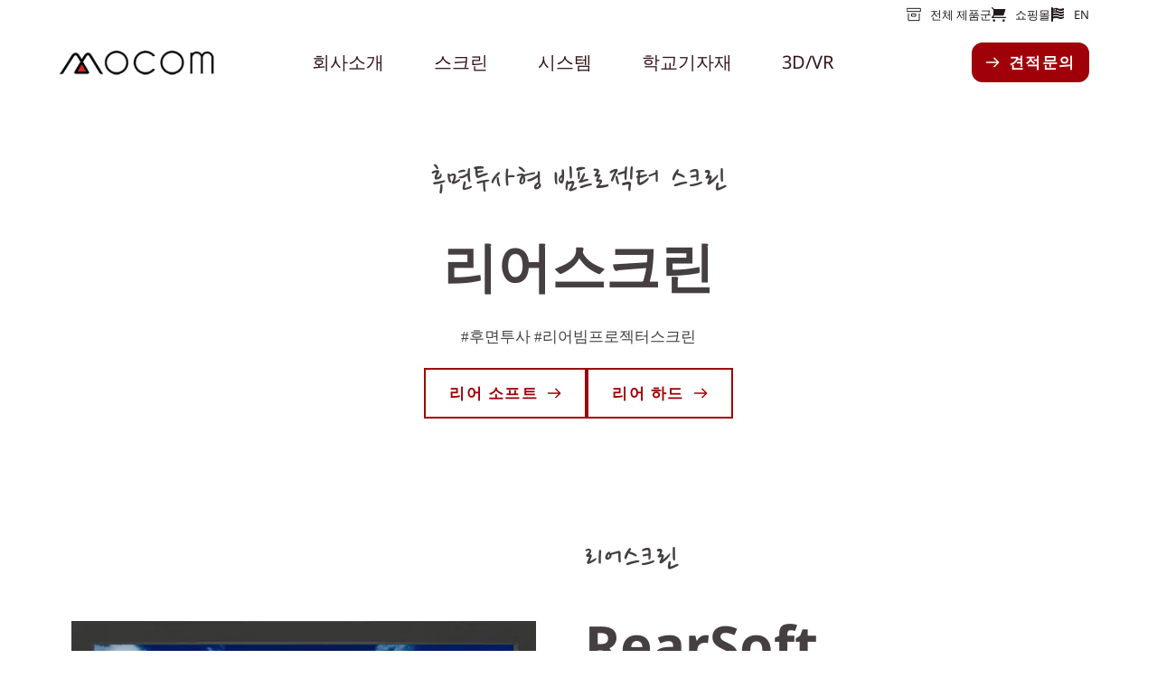

--- FILE ---
content_type: text/html; charset=UTF-8
request_url: https://mocomtech.com/projection-screen/%EB%A6%AC%EC%96%B4%EC%8A%A4%ED%81%AC%EB%A6%B0/
body_size: 174764
content:
<!doctype html>
<html lang="ko-KR" prefix="og: http://ogp.me/ns# fb: http://ogp.me/ns/fb#">
<head>
<meta charset="UTF-8">
<title>모컴의 리어스크린 (후면투사용 빔프로젝터스크린)</title>


<!-- SEO by Squirrly SEO 12.4.15 - https://plugin.squirrly.co/ -->

<meta name="robots" content="index,follow">
<meta name="googlebot" content="index,follow,max-snippet:-1,max-image-preview:large,max-video-preview:-1">
<meta name="bingbot" content="index,follow,max-snippet:-1,max-image-preview:large,max-video-preview:-1">

<meta name="description" content="모컴의 리어스크린은 유연한 재질의 후면투사용 프로젝터 스크린입니다.어두운 그레이 색상이 컨트라스트를 높여주며, 밝은 주위 조명 하에서도 밝은 화면을 제공 할 수 있게 제작 되었습니다." />
<meta name="keywords" content="리어스크린,후면투사스크린" />
<link rel="canonical" href="https://mocomtech.com/projection-screen/리어스크린/" />
<link rel="alternate" type="application/rss+xml" href="https://mocomtech.com/sitemap.xml" />

<meta property="og:url" content="https://mocomtech.com/projection-screen/리어스크린/" />
<meta property="og:title" content="모컴의 리어스크린 (후면투사용 빔프로젝터스크린)" />
<meta property="og:description" content="모컴의 리어스크린은 유연한 재질의 후면투사용 프로젝터 스크린입니다.어두운 그레이 색상이 컨트라스트를 높여주며, 밝은 주위 조명 하에서도 밝은 화면을 제공 할 수 있게 제작 되었습니다." />
<meta property="og:type" content="website" />
<meta property="og:image" content="http://mocomtech.com/wp-content/uploads/2019/09/rear-soft.png" />
<meta property="og:image:width" content="500" />
<meta property="og:image:type" content="image/png" />
<meta property="og:site_name" content="주)모컴테크" />
<meta property="og:locale" content="ko_KR" />

<meta property="twitter:url" content="https://mocomtech.com/projection-screen/리어스크린/" />
<meta property="twitter:title" content="모컴의 리어스크린 (후면투사용 빔프로젝터스크린)" />
<meta property="twitter:description" content="모컴의 리어스크린은 유연한 재질의 후면투사용 프로젝터 스크린입니다.어두운 그레이 색상이 컨트라스트를 높여주며, 밝은 주위 조명 하에서도 밝은 화면을 제공 할 수 있게 제작 되었습니다." />
<meta property="twitter:image" content="http://mocomtech.com/wp-content/uploads/2020/03/rear-soft.png" />
<meta property="twitter:domain" content="주)모컴테크" />
<meta property="twitter:card" content="summary_large_image" />
<meta property="twitter:creator" content="@mocomtech" />
<meta property="twitter:site" content="@mocomtech" />
<script async src='https://www.google-analytics.com/analytics.js'></script><script>(function(i,s,o,g,r,a,m){i['GoogleAnalyticsObject']=r;i[r]=i[r]||function(){(i[r].q=i[r].q||[]).push(arguments)},i[r].l=1*new Date();a=s.createElement(o), m=s.getElementsByTagName(o)[0];a.async=1;a.src=g;m.parentNode.insertBefore(a,m) })(window,document,'script','//www.google-analytics.com/analytics.js','ga'); ga('create', 'UA-167348249-1', 'auto');ga('send', 'pageview');</script>
<script type="application/ld+json">{"@context":"https://schema.org","@graph":[{"@type":"WebSite","@id":"https://mocomtech.com/projection-screen/\ub9ac\uc5b4\uc2a4\ud06c\ub9b0/#website","url":"https://mocomtech.com/projection-screen/\ub9ac\uc5b4\uc2a4\ud06c\ub9b0/","name":"Mocomtech Co., Ltd.","headline":"\ubaa8\ucef4\uc758 \ub9ac\uc5b4\uc2a4\ud06c\ub9b0\uc740 \uc720\uc5f0\ud55c \uc7ac\uc9c8\uc758 \ud6c4\uba74\ud22c\uc0ac\uc6a9 \ud504\ub85c\uc81d\ud130 \uc2a4\ud06c\ub9b0\uc785\ub2c8\ub2e4.\uc5b4\ub450\uc6b4 \uadf8\ub808\uc774 \uc0c9\uc0c1\uc774 \ucee8\ud2b8\ub77c\uc2a4\ud2b8\ub97c \ub192\uc5ec\uc8fc\uba70, \ubc1d\uc740 \uc8fc\uc704 \uc870\uba85 \ud558\uc5d0\uc11c\ub3c4 \ubc1d\uc740 \ud654\uba74\uc744 \uc81c\uacf5 \ud560 \uc218 \uc788\uac8c \uc81c\uc791 \ub418\uc5c8\uc2b5\ub2c8\ub2e4.","mainEntityOfPage":{"@type":"WebPage","url":"https://mocomtech.com/projection-screen/\ub9ac\uc5b4\uc2a4\ud06c\ub9b0/"},"thumbnailUrl":"http://mocomtech.com/wp-content/uploads/2019/09/rear-soft.png","datePublished":"2011-02-16T18:12:43+09:00","dateModified":"2025-12-19T19:45:39+09:00","image":{"@type":"ImageObject","url":"http://mocomtech.com/wp-content/uploads/2019/09/rear-soft.png","height":500,"width":700},"potentialAction":{"@type":"SearchAction","target":"https://mocomtech.com/?s={search_term_string}","query-input":"required name=search_term_string"},"author":{"@type":"Person","@id":"https://mocomtech.com/author/mocom100/#person","url":"https://mocomtech.com/author/mocom100/","name":"mocomtech"},"publisher":{"@type":"Organization","@id":"https://mocomtech.com/projection-screen/\ub9ac\uc5b4\uc2a4\ud06c\ub9b0/#Organization","url":"https://mocomtech.com/projection-screen/\ub9ac\uc5b4\uc2a4\ud06c\ub9b0/","name":"Mocomtech Co., Ltd.","logo":{"@type":"ImageObject","url":"http://mocomtech.com/wp-content/uploads/2019/10/cropped-SM_Logo2-web.png","@id":"https://mocomtech.com/projection-screen/\ub9ac\uc5b4\uc2a4\ud06c\ub9b0/#logo","caption":"Mocomtech Co., Ltd."},"description":"\ub300\ud55c\ubbfc\uad6d\uc758 \ube54\ud504\ub85c\uc81d\ud130\uc2a4\ud06c\ub9b0, 3D \uc2dc\uc2a4\ud15c, VR \uc81c\ud488 \uc804\ubb38 \uc81c\uc870\ud68c\uc0ac","sameAs":["https://www.facebook.com/mocomtech","https://twitter.com/mocomtech"," https://www.instagram.com/mocomvr.kr","https://www.linkedin.com/company/mocomtech-co-ltd","https://www.pinterest.co.kr/mocomtech/"," youtube: https://www.youtube.com/user/MocomPower/"]},"keywords":"\ub9ac\uc5b4\uc2a4\ud06c\ub9b0,\ud6c4\uba74\ud22c\uc0ac\uc2a4\ud06c\ub9b0"}]}</script>
<!-- /SEO by Squirrly SEO - WordPress SEO Plugin -->



	
	
	<meta name="viewport" content="width=device-width, initial-scale=1, maximum-scale=5, viewport-fit=cover">
	<link rel="profile" href="https://gmpg.org/xfn/11">

	
<link rel='dns-prefetch' href='//fonts.bunny.net' />
<link rel="alternate" type="application/rss+xml" title="주)모컴테크 &raquo; 피드" href="https://mocomtech.com/feed/" />
<link rel="alternate" type="application/rss+xml" title="주)모컴테크 &raquo; 댓글 피드" href="https://mocomtech.com/comments/feed/" />
<link rel="alternate" title="oEmbed (JSON)" type="application/json+oembed" href="https://mocomtech.com/wp-json/oembed/1.0/embed?url=https%3A%2F%2Fmocomtech.com%2Fprojection-screen%2F%25eb%25a6%25ac%25ec%2596%25b4%25ec%258a%25a4%25ed%2581%25ac%25eb%25a6%25b0%2F" />
<link rel="alternate" title="oEmbed (XML)" type="text/xml+oembed" href="https://mocomtech.com/wp-json/oembed/1.0/embed?url=https%3A%2F%2Fmocomtech.com%2Fprojection-screen%2F%25eb%25a6%25ac%25ec%2596%25b4%25ec%258a%25a4%25ed%2581%25ac%25eb%25a6%25b0%2F&#038;format=xml" />
<style id='wp-img-auto-sizes-contain-inline-css'>
img:is([sizes=auto i],[sizes^="auto," i]){contain-intrinsic-size:3000px 1500px}
/*# sourceURL=wp-img-auto-sizes-contain-inline-css */
</style>
<link rel='stylesheet' id='aca33b9c04-css' href='https://mocomtech.com/wp-content/plugins/squirrly-seo/view/assets/css/frontend.min.css?ver=12.4.15' media='all' />
<link rel='stylesheet' id='wp-block-library-css' href='https://mocomtech.com/wp-includes/css/dist/block-library/style.min.css?ver=6.9' media='all' />
<style id='global-styles-inline-css'>
:root{--wp--preset--aspect-ratio--square: 1;--wp--preset--aspect-ratio--4-3: 4/3;--wp--preset--aspect-ratio--3-4: 3/4;--wp--preset--aspect-ratio--3-2: 3/2;--wp--preset--aspect-ratio--2-3: 2/3;--wp--preset--aspect-ratio--16-9: 16/9;--wp--preset--aspect-ratio--9-16: 9/16;--wp--preset--color--black: #000000;--wp--preset--color--cyan-bluish-gray: #abb8c3;--wp--preset--color--white: #ffffff;--wp--preset--color--pale-pink: #f78da7;--wp--preset--color--vivid-red: #cf2e2e;--wp--preset--color--luminous-vivid-orange: #ff6900;--wp--preset--color--luminous-vivid-amber: #fcb900;--wp--preset--color--light-green-cyan: #7bdcb5;--wp--preset--color--vivid-green-cyan: #00d084;--wp--preset--color--pale-cyan-blue: #8ed1fc;--wp--preset--color--vivid-cyan-blue: #0693e3;--wp--preset--color--vivid-purple: #9b51e0;--wp--preset--color--palette-color-1: var(--theme-palette-color-1, #211919);--wp--preset--color--palette-color-2: var(--theme-palette-color-2, #351618);--wp--preset--color--palette-color-3: var(--theme-palette-color-3, #A00008);--wp--preset--color--palette-color-4: var(--theme-palette-color-4, #ED9599);--wp--preset--color--palette-color-5: var(--theme-palette-color-5, #8D6684);--wp--preset--color--palette-color-6: var(--theme-palette-color-6, #E7E2E2);--wp--preset--color--palette-color-7: var(--theme-palette-color-7, #453F42);--wp--preset--color--palette-color-8: var(--theme-palette-color-8, #ffffff);--wp--preset--gradient--vivid-cyan-blue-to-vivid-purple: linear-gradient(135deg,rgb(6,147,227) 0%,rgb(155,81,224) 100%);--wp--preset--gradient--light-green-cyan-to-vivid-green-cyan: linear-gradient(135deg,rgb(122,220,180) 0%,rgb(0,208,130) 100%);--wp--preset--gradient--luminous-vivid-amber-to-luminous-vivid-orange: linear-gradient(135deg,rgb(252,185,0) 0%,rgb(255,105,0) 100%);--wp--preset--gradient--luminous-vivid-orange-to-vivid-red: linear-gradient(135deg,rgb(255,105,0) 0%,rgb(207,46,46) 100%);--wp--preset--gradient--very-light-gray-to-cyan-bluish-gray: linear-gradient(135deg,rgb(238,238,238) 0%,rgb(169,184,195) 100%);--wp--preset--gradient--cool-to-warm-spectrum: linear-gradient(135deg,rgb(74,234,220) 0%,rgb(151,120,209) 20%,rgb(207,42,186) 40%,rgb(238,44,130) 60%,rgb(251,105,98) 80%,rgb(254,248,76) 100%);--wp--preset--gradient--blush-light-purple: linear-gradient(135deg,rgb(255,206,236) 0%,rgb(152,150,240) 100%);--wp--preset--gradient--blush-bordeaux: linear-gradient(135deg,rgb(254,205,165) 0%,rgb(254,45,45) 50%,rgb(107,0,62) 100%);--wp--preset--gradient--luminous-dusk: linear-gradient(135deg,rgb(255,203,112) 0%,rgb(199,81,192) 50%,rgb(65,88,208) 100%);--wp--preset--gradient--pale-ocean: linear-gradient(135deg,rgb(255,245,203) 0%,rgb(182,227,212) 50%,rgb(51,167,181) 100%);--wp--preset--gradient--electric-grass: linear-gradient(135deg,rgb(202,248,128) 0%,rgb(113,206,126) 100%);--wp--preset--gradient--midnight: linear-gradient(135deg,rgb(2,3,129) 0%,rgb(40,116,252) 100%);--wp--preset--gradient--juicy-peach: linear-gradient(to right, #ffecd2 0%, #fcb69f 100%);--wp--preset--gradient--young-passion: linear-gradient(to right, #ff8177 0%, #ff867a 0%, #ff8c7f 21%, #f99185 52%, #cf556c 78%, #b12a5b 100%);--wp--preset--gradient--true-sunset: linear-gradient(to right, #fa709a 0%, #fee140 100%);--wp--preset--gradient--morpheus-den: linear-gradient(to top, #30cfd0 0%, #330867 100%);--wp--preset--gradient--plum-plate: linear-gradient(135deg, #667eea 0%, #764ba2 100%);--wp--preset--gradient--aqua-splash: linear-gradient(15deg, #13547a 0%, #80d0c7 100%);--wp--preset--gradient--love-kiss: linear-gradient(to top, #ff0844 0%, #ffb199 100%);--wp--preset--gradient--new-retrowave: linear-gradient(to top, #3b41c5 0%, #a981bb 49%, #ffc8a9 100%);--wp--preset--gradient--plum-bath: linear-gradient(to top, #cc208e 0%, #6713d2 100%);--wp--preset--gradient--high-flight: linear-gradient(to right, #0acffe 0%, #495aff 100%);--wp--preset--gradient--teen-party: linear-gradient(-225deg, #FF057C 0%, #8D0B93 50%, #321575 100%);--wp--preset--gradient--fabled-sunset: linear-gradient(-225deg, #231557 0%, #44107A 29%, #FF1361 67%, #FFF800 100%);--wp--preset--gradient--arielle-smile: radial-gradient(circle 248px at center, #16d9e3 0%, #30c7ec 47%, #46aef7 100%);--wp--preset--gradient--itmeo-branding: linear-gradient(180deg, #2af598 0%, #009efd 100%);--wp--preset--gradient--deep-blue: linear-gradient(to right, #6a11cb 0%, #2575fc 100%);--wp--preset--gradient--strong-bliss: linear-gradient(to right, #f78ca0 0%, #f9748f 19%, #fd868c 60%, #fe9a8b 100%);--wp--preset--gradient--sweet-period: linear-gradient(to top, #3f51b1 0%, #5a55ae 13%, #7b5fac 25%, #8f6aae 38%, #a86aa4 50%, #cc6b8e 62%, #f18271 75%, #f3a469 87%, #f7c978 100%);--wp--preset--gradient--purple-division: linear-gradient(to top, #7028e4 0%, #e5b2ca 100%);--wp--preset--gradient--cold-evening: linear-gradient(to top, #0c3483 0%, #a2b6df 100%, #6b8cce 100%, #a2b6df 100%);--wp--preset--gradient--mountain-rock: linear-gradient(to right, #868f96 0%, #596164 100%);--wp--preset--gradient--desert-hump: linear-gradient(to top, #c79081 0%, #dfa579 100%);--wp--preset--gradient--ethernal-constance: linear-gradient(to top, #09203f 0%, #537895 100%);--wp--preset--gradient--happy-memories: linear-gradient(-60deg, #ff5858 0%, #f09819 100%);--wp--preset--gradient--grown-early: linear-gradient(to top, #0ba360 0%, #3cba92 100%);--wp--preset--gradient--morning-salad: linear-gradient(-225deg, #B7F8DB 0%, #50A7C2 100%);--wp--preset--gradient--night-call: linear-gradient(-225deg, #AC32E4 0%, #7918F2 48%, #4801FF 100%);--wp--preset--gradient--mind-crawl: linear-gradient(-225deg, #473B7B 0%, #3584A7 51%, #30D2BE 100%);--wp--preset--gradient--angel-care: linear-gradient(-225deg, #FFE29F 0%, #FFA99F 48%, #FF719A 100%);--wp--preset--gradient--juicy-cake: linear-gradient(to top, #e14fad 0%, #f9d423 100%);--wp--preset--gradient--rich-metal: linear-gradient(to right, #d7d2cc 0%, #304352 100%);--wp--preset--gradient--mole-hall: linear-gradient(-20deg, #616161 0%, #9bc5c3 100%);--wp--preset--gradient--cloudy-knoxville: linear-gradient(120deg, #fdfbfb 0%, #ebedee 100%);--wp--preset--gradient--soft-grass: linear-gradient(to top, #c1dfc4 0%, #deecdd 100%);--wp--preset--gradient--saint-petersburg: linear-gradient(135deg, #f5f7fa 0%, #c3cfe2 100%);--wp--preset--gradient--everlasting-sky: linear-gradient(135deg, #fdfcfb 0%, #e2d1c3 100%);--wp--preset--gradient--kind-steel: linear-gradient(-20deg, #e9defa 0%, #fbfcdb 100%);--wp--preset--gradient--over-sun: linear-gradient(60deg, #abecd6 0%, #fbed96 100%);--wp--preset--gradient--premium-white: linear-gradient(to top, #d5d4d0 0%, #d5d4d0 1%, #eeeeec 31%, #efeeec 75%, #e9e9e7 100%);--wp--preset--gradient--clean-mirror: linear-gradient(45deg, #93a5cf 0%, #e4efe9 100%);--wp--preset--gradient--wild-apple: linear-gradient(to top, #d299c2 0%, #fef9d7 100%);--wp--preset--gradient--snow-again: linear-gradient(to top, #e6e9f0 0%, #eef1f5 100%);--wp--preset--gradient--confident-cloud: linear-gradient(to top, #dad4ec 0%, #dad4ec 1%, #f3e7e9 100%);--wp--preset--gradient--glass-water: linear-gradient(to top, #dfe9f3 0%, white 100%);--wp--preset--gradient--perfect-white: linear-gradient(-225deg, #E3FDF5 0%, #FFE6FA 100%);--wp--preset--font-size--small: 13px;--wp--preset--font-size--medium: 20px;--wp--preset--font-size--large: clamp(22px, 1.375rem + ((1vw - 3.2px) * 0.625), 30px);--wp--preset--font-size--x-large: clamp(30px, 1.875rem + ((1vw - 3.2px) * 1.563), 50px);--wp--preset--font-size--xx-large: clamp(45px, 2.813rem + ((1vw - 3.2px) * 2.734), 80px);--wp--preset--spacing--20: 0.44rem;--wp--preset--spacing--30: 0.67rem;--wp--preset--spacing--40: 1rem;--wp--preset--spacing--50: 1.5rem;--wp--preset--spacing--60: 2.25rem;--wp--preset--spacing--70: 3.38rem;--wp--preset--spacing--80: 5.06rem;--wp--preset--shadow--natural: 6px 6px 9px rgba(0, 0, 0, 0.2);--wp--preset--shadow--deep: 12px 12px 50px rgba(0, 0, 0, 0.4);--wp--preset--shadow--sharp: 6px 6px 0px rgba(0, 0, 0, 0.2);--wp--preset--shadow--outlined: 6px 6px 0px -3px rgb(255, 255, 255), 6px 6px rgb(0, 0, 0);--wp--preset--shadow--crisp: 6px 6px 0px rgb(0, 0, 0);}:root { --wp--style--global--content-size: var(--theme-block-max-width);--wp--style--global--wide-size: var(--theme-block-wide-max-width); }:where(body) { margin: 0; }.wp-site-blocks > .alignleft { float: left; margin-right: 2em; }.wp-site-blocks > .alignright { float: right; margin-left: 2em; }.wp-site-blocks > .aligncenter { justify-content: center; margin-left: auto; margin-right: auto; }:where(.wp-site-blocks) > * { margin-block-start: var(--theme-content-spacing); margin-block-end: 0; }:where(.wp-site-blocks) > :first-child { margin-block-start: 0; }:where(.wp-site-blocks) > :last-child { margin-block-end: 0; }:root { --wp--style--block-gap: var(--theme-content-spacing); }:root :where(.is-layout-flow) > :first-child{margin-block-start: 0;}:root :where(.is-layout-flow) > :last-child{margin-block-end: 0;}:root :where(.is-layout-flow) > *{margin-block-start: var(--theme-content-spacing);margin-block-end: 0;}:root :where(.is-layout-constrained) > :first-child{margin-block-start: 0;}:root :where(.is-layout-constrained) > :last-child{margin-block-end: 0;}:root :where(.is-layout-constrained) > *{margin-block-start: var(--theme-content-spacing);margin-block-end: 0;}:root :where(.is-layout-flex){gap: var(--theme-content-spacing);}:root :where(.is-layout-grid){gap: var(--theme-content-spacing);}.is-layout-flow > .alignleft{float: left;margin-inline-start: 0;margin-inline-end: 2em;}.is-layout-flow > .alignright{float: right;margin-inline-start: 2em;margin-inline-end: 0;}.is-layout-flow > .aligncenter{margin-left: auto !important;margin-right: auto !important;}.is-layout-constrained > .alignleft{float: left;margin-inline-start: 0;margin-inline-end: 2em;}.is-layout-constrained > .alignright{float: right;margin-inline-start: 2em;margin-inline-end: 0;}.is-layout-constrained > .aligncenter{margin-left: auto !important;margin-right: auto !important;}.is-layout-constrained > :where(:not(.alignleft):not(.alignright):not(.alignfull)){max-width: var(--wp--style--global--content-size);margin-left: auto !important;margin-right: auto !important;}.is-layout-constrained > .alignwide{max-width: var(--wp--style--global--wide-size);}body .is-layout-flex{display: flex;}.is-layout-flex{flex-wrap: wrap;align-items: center;}.is-layout-flex > :is(*, div){margin: 0;}body .is-layout-grid{display: grid;}.is-layout-grid > :is(*, div){margin: 0;}body{padding-top: 0px;padding-right: 0px;padding-bottom: 0px;padding-left: 0px;}:root :where(.wp-element-button, .wp-block-button__link){font-style: inherit;font-weight: inherit;letter-spacing: inherit;text-transform: inherit;}.has-black-color{color: var(--wp--preset--color--black) !important;}.has-cyan-bluish-gray-color{color: var(--wp--preset--color--cyan-bluish-gray) !important;}.has-white-color{color: var(--wp--preset--color--white) !important;}.has-pale-pink-color{color: var(--wp--preset--color--pale-pink) !important;}.has-vivid-red-color{color: var(--wp--preset--color--vivid-red) !important;}.has-luminous-vivid-orange-color{color: var(--wp--preset--color--luminous-vivid-orange) !important;}.has-luminous-vivid-amber-color{color: var(--wp--preset--color--luminous-vivid-amber) !important;}.has-light-green-cyan-color{color: var(--wp--preset--color--light-green-cyan) !important;}.has-vivid-green-cyan-color{color: var(--wp--preset--color--vivid-green-cyan) !important;}.has-pale-cyan-blue-color{color: var(--wp--preset--color--pale-cyan-blue) !important;}.has-vivid-cyan-blue-color{color: var(--wp--preset--color--vivid-cyan-blue) !important;}.has-vivid-purple-color{color: var(--wp--preset--color--vivid-purple) !important;}.has-palette-color-1-color{color: var(--wp--preset--color--palette-color-1) !important;}.has-palette-color-2-color{color: var(--wp--preset--color--palette-color-2) !important;}.has-palette-color-3-color{color: var(--wp--preset--color--palette-color-3) !important;}.has-palette-color-4-color{color: var(--wp--preset--color--palette-color-4) !important;}.has-palette-color-5-color{color: var(--wp--preset--color--palette-color-5) !important;}.has-palette-color-6-color{color: var(--wp--preset--color--palette-color-6) !important;}.has-palette-color-7-color{color: var(--wp--preset--color--palette-color-7) !important;}.has-palette-color-8-color{color: var(--wp--preset--color--palette-color-8) !important;}.has-black-background-color{background-color: var(--wp--preset--color--black) !important;}.has-cyan-bluish-gray-background-color{background-color: var(--wp--preset--color--cyan-bluish-gray) !important;}.has-white-background-color{background-color: var(--wp--preset--color--white) !important;}.has-pale-pink-background-color{background-color: var(--wp--preset--color--pale-pink) !important;}.has-vivid-red-background-color{background-color: var(--wp--preset--color--vivid-red) !important;}.has-luminous-vivid-orange-background-color{background-color: var(--wp--preset--color--luminous-vivid-orange) !important;}.has-luminous-vivid-amber-background-color{background-color: var(--wp--preset--color--luminous-vivid-amber) !important;}.has-light-green-cyan-background-color{background-color: var(--wp--preset--color--light-green-cyan) !important;}.has-vivid-green-cyan-background-color{background-color: var(--wp--preset--color--vivid-green-cyan) !important;}.has-pale-cyan-blue-background-color{background-color: var(--wp--preset--color--pale-cyan-blue) !important;}.has-vivid-cyan-blue-background-color{background-color: var(--wp--preset--color--vivid-cyan-blue) !important;}.has-vivid-purple-background-color{background-color: var(--wp--preset--color--vivid-purple) !important;}.has-palette-color-1-background-color{background-color: var(--wp--preset--color--palette-color-1) !important;}.has-palette-color-2-background-color{background-color: var(--wp--preset--color--palette-color-2) !important;}.has-palette-color-3-background-color{background-color: var(--wp--preset--color--palette-color-3) !important;}.has-palette-color-4-background-color{background-color: var(--wp--preset--color--palette-color-4) !important;}.has-palette-color-5-background-color{background-color: var(--wp--preset--color--palette-color-5) !important;}.has-palette-color-6-background-color{background-color: var(--wp--preset--color--palette-color-6) !important;}.has-palette-color-7-background-color{background-color: var(--wp--preset--color--palette-color-7) !important;}.has-palette-color-8-background-color{background-color: var(--wp--preset--color--palette-color-8) !important;}.has-black-border-color{border-color: var(--wp--preset--color--black) !important;}.has-cyan-bluish-gray-border-color{border-color: var(--wp--preset--color--cyan-bluish-gray) !important;}.has-white-border-color{border-color: var(--wp--preset--color--white) !important;}.has-pale-pink-border-color{border-color: var(--wp--preset--color--pale-pink) !important;}.has-vivid-red-border-color{border-color: var(--wp--preset--color--vivid-red) !important;}.has-luminous-vivid-orange-border-color{border-color: var(--wp--preset--color--luminous-vivid-orange) !important;}.has-luminous-vivid-amber-border-color{border-color: var(--wp--preset--color--luminous-vivid-amber) !important;}.has-light-green-cyan-border-color{border-color: var(--wp--preset--color--light-green-cyan) !important;}.has-vivid-green-cyan-border-color{border-color: var(--wp--preset--color--vivid-green-cyan) !important;}.has-pale-cyan-blue-border-color{border-color: var(--wp--preset--color--pale-cyan-blue) !important;}.has-vivid-cyan-blue-border-color{border-color: var(--wp--preset--color--vivid-cyan-blue) !important;}.has-vivid-purple-border-color{border-color: var(--wp--preset--color--vivid-purple) !important;}.has-palette-color-1-border-color{border-color: var(--wp--preset--color--palette-color-1) !important;}.has-palette-color-2-border-color{border-color: var(--wp--preset--color--palette-color-2) !important;}.has-palette-color-3-border-color{border-color: var(--wp--preset--color--palette-color-3) !important;}.has-palette-color-4-border-color{border-color: var(--wp--preset--color--palette-color-4) !important;}.has-palette-color-5-border-color{border-color: var(--wp--preset--color--palette-color-5) !important;}.has-palette-color-6-border-color{border-color: var(--wp--preset--color--palette-color-6) !important;}.has-palette-color-7-border-color{border-color: var(--wp--preset--color--palette-color-7) !important;}.has-palette-color-8-border-color{border-color: var(--wp--preset--color--palette-color-8) !important;}.has-vivid-cyan-blue-to-vivid-purple-gradient-background{background: var(--wp--preset--gradient--vivid-cyan-blue-to-vivid-purple) !important;}.has-light-green-cyan-to-vivid-green-cyan-gradient-background{background: var(--wp--preset--gradient--light-green-cyan-to-vivid-green-cyan) !important;}.has-luminous-vivid-amber-to-luminous-vivid-orange-gradient-background{background: var(--wp--preset--gradient--luminous-vivid-amber-to-luminous-vivid-orange) !important;}.has-luminous-vivid-orange-to-vivid-red-gradient-background{background: var(--wp--preset--gradient--luminous-vivid-orange-to-vivid-red) !important;}.has-very-light-gray-to-cyan-bluish-gray-gradient-background{background: var(--wp--preset--gradient--very-light-gray-to-cyan-bluish-gray) !important;}.has-cool-to-warm-spectrum-gradient-background{background: var(--wp--preset--gradient--cool-to-warm-spectrum) !important;}.has-blush-light-purple-gradient-background{background: var(--wp--preset--gradient--blush-light-purple) !important;}.has-blush-bordeaux-gradient-background{background: var(--wp--preset--gradient--blush-bordeaux) !important;}.has-luminous-dusk-gradient-background{background: var(--wp--preset--gradient--luminous-dusk) !important;}.has-pale-ocean-gradient-background{background: var(--wp--preset--gradient--pale-ocean) !important;}.has-electric-grass-gradient-background{background: var(--wp--preset--gradient--electric-grass) !important;}.has-midnight-gradient-background{background: var(--wp--preset--gradient--midnight) !important;}.has-juicy-peach-gradient-background{background: var(--wp--preset--gradient--juicy-peach) !important;}.has-young-passion-gradient-background{background: var(--wp--preset--gradient--young-passion) !important;}.has-true-sunset-gradient-background{background: var(--wp--preset--gradient--true-sunset) !important;}.has-morpheus-den-gradient-background{background: var(--wp--preset--gradient--morpheus-den) !important;}.has-plum-plate-gradient-background{background: var(--wp--preset--gradient--plum-plate) !important;}.has-aqua-splash-gradient-background{background: var(--wp--preset--gradient--aqua-splash) !important;}.has-love-kiss-gradient-background{background: var(--wp--preset--gradient--love-kiss) !important;}.has-new-retrowave-gradient-background{background: var(--wp--preset--gradient--new-retrowave) !important;}.has-plum-bath-gradient-background{background: var(--wp--preset--gradient--plum-bath) !important;}.has-high-flight-gradient-background{background: var(--wp--preset--gradient--high-flight) !important;}.has-teen-party-gradient-background{background: var(--wp--preset--gradient--teen-party) !important;}.has-fabled-sunset-gradient-background{background: var(--wp--preset--gradient--fabled-sunset) !important;}.has-arielle-smile-gradient-background{background: var(--wp--preset--gradient--arielle-smile) !important;}.has-itmeo-branding-gradient-background{background: var(--wp--preset--gradient--itmeo-branding) !important;}.has-deep-blue-gradient-background{background: var(--wp--preset--gradient--deep-blue) !important;}.has-strong-bliss-gradient-background{background: var(--wp--preset--gradient--strong-bliss) !important;}.has-sweet-period-gradient-background{background: var(--wp--preset--gradient--sweet-period) !important;}.has-purple-division-gradient-background{background: var(--wp--preset--gradient--purple-division) !important;}.has-cold-evening-gradient-background{background: var(--wp--preset--gradient--cold-evening) !important;}.has-mountain-rock-gradient-background{background: var(--wp--preset--gradient--mountain-rock) !important;}.has-desert-hump-gradient-background{background: var(--wp--preset--gradient--desert-hump) !important;}.has-ethernal-constance-gradient-background{background: var(--wp--preset--gradient--ethernal-constance) !important;}.has-happy-memories-gradient-background{background: var(--wp--preset--gradient--happy-memories) !important;}.has-grown-early-gradient-background{background: var(--wp--preset--gradient--grown-early) !important;}.has-morning-salad-gradient-background{background: var(--wp--preset--gradient--morning-salad) !important;}.has-night-call-gradient-background{background: var(--wp--preset--gradient--night-call) !important;}.has-mind-crawl-gradient-background{background: var(--wp--preset--gradient--mind-crawl) !important;}.has-angel-care-gradient-background{background: var(--wp--preset--gradient--angel-care) !important;}.has-juicy-cake-gradient-background{background: var(--wp--preset--gradient--juicy-cake) !important;}.has-rich-metal-gradient-background{background: var(--wp--preset--gradient--rich-metal) !important;}.has-mole-hall-gradient-background{background: var(--wp--preset--gradient--mole-hall) !important;}.has-cloudy-knoxville-gradient-background{background: var(--wp--preset--gradient--cloudy-knoxville) !important;}.has-soft-grass-gradient-background{background: var(--wp--preset--gradient--soft-grass) !important;}.has-saint-petersburg-gradient-background{background: var(--wp--preset--gradient--saint-petersburg) !important;}.has-everlasting-sky-gradient-background{background: var(--wp--preset--gradient--everlasting-sky) !important;}.has-kind-steel-gradient-background{background: var(--wp--preset--gradient--kind-steel) !important;}.has-over-sun-gradient-background{background: var(--wp--preset--gradient--over-sun) !important;}.has-premium-white-gradient-background{background: var(--wp--preset--gradient--premium-white) !important;}.has-clean-mirror-gradient-background{background: var(--wp--preset--gradient--clean-mirror) !important;}.has-wild-apple-gradient-background{background: var(--wp--preset--gradient--wild-apple) !important;}.has-snow-again-gradient-background{background: var(--wp--preset--gradient--snow-again) !important;}.has-confident-cloud-gradient-background{background: var(--wp--preset--gradient--confident-cloud) !important;}.has-glass-water-gradient-background{background: var(--wp--preset--gradient--glass-water) !important;}.has-perfect-white-gradient-background{background: var(--wp--preset--gradient--perfect-white) !important;}.has-small-font-size{font-size: var(--wp--preset--font-size--small) !important;}.has-medium-font-size{font-size: var(--wp--preset--font-size--medium) !important;}.has-large-font-size{font-size: var(--wp--preset--font-size--large) !important;}.has-x-large-font-size{font-size: var(--wp--preset--font-size--x-large) !important;}.has-xx-large-font-size{font-size: var(--wp--preset--font-size--xx-large) !important;}
:root :where(.wp-block-pullquote){font-size: clamp(0.984em, 0.984rem + ((1vw - 0.2em) * 0.645), 1.5em);line-height: 1.6;}
/*# sourceURL=global-styles-inline-css */
</style>
<link rel='stylesheet' id='ct-main-styles-css' href='https://mocomtech.com/wp-content/themes/blocksy/static/bundle/main.min.css?ver=2.1.25' media='all' />
<link rel='stylesheet' id='ct-brizy-styles-css' href='https://mocomtech.com/wp-content/themes/blocksy/static/bundle/brizy.min.css?ver=2.1.25' media='all' />
<style id='spai-fadein-inline-css'>
img[data-spai]{opacity: 0;} div.woocommerce-product-gallery img[data-spai]{opacity: 1;} img[data-spai-egr],img[data-spai-lazy-loaded],img[data-spai-upd] {transition: opacity .5s linear .2s;-webkit-transition: opacity .5s linear .2s;-moz-transition: opacity .5s linear .2s;-o-transition: opacity .5s linear .2s; opacity: 1;}
/*# sourceURL=spai-fadein-inline-css */
</style>
<link rel='stylesheet' id='brizy-asset-google-10-css'  class="brz-link brz-link-google" type="text/css" href='https://fonts.bunny.net/css?family=Noto+Sans%3Aregular%2Citalic%2C700%2C700italic%7CNanum+Pen+Script%3Aregular%7CLato%3A100%2C100italic%2C300%2C300italic%2Cregular%2Citalic%2C700%2C700italic%2C900%2C900italic&#038;subset=arabic%2Cbengali%2Ccyrillic%2Ccyrillic-ext%2Cdevanagari%2Cgreek%2Cgreek-ext%2Cgujarati%2Chebrew%2Ckhmer%2Ckorean%2Clatin-ext%2Ctamil%2Ctelugu%2Cthai%2Cvietnamese&#038;display=swap&#038;ver=346-wp' media='all' />
<link rel='stylesheet' id='brizy-asset-critical-15-css'  class="brz-link brz-link-preview-critical" href='https://mocomtech.com/wp-content/plugins/brizy-pro/public/editor-build/prod/css/preview-priority.pro.min.css?ver=219-wp' media='all' />
<link rel='stylesheet' id='brizy-asset-group-1_2-21-css'  class="brz-link brz-link-preview-lib-pro" data-brz-group="group-1_2" href='https://mocomtech.com/wp-content/plugins/brizy-pro/public/editor-build/prod/css/group-1_2-pro.min.css?ver=219-wp' media='all' />
<link rel='stylesheet' id='brizy-asset-main-30-css'  class="brz-link brz-link-preview-pro" media="print" onload="this.media='all'" href='https://mocomtech.com/wp-content/plugins/brizy-pro/public/editor-build/prod/css/preview.pro.min.css?ver=219-wp' media='all' />
<style id='inline-handle-97e8527feaf77a97fc38f34216141515-inline-css'>


.brz .brz-cp-color1, .brz .brz-bcp-color1{color: rgb(var(--brz-global-color1));} .brz .brz-bgp-color1{background-color: rgb(var(--brz-global-color1));}.brz .brz-cp-color2, .brz .brz-bcp-color2{color: rgb(var(--brz-global-color2));} .brz .brz-bgp-color2{background-color: rgb(var(--brz-global-color2));}.brz .brz-cp-color3, .brz .brz-bcp-color3{color: rgb(var(--brz-global-color3));} .brz .brz-bgp-color3{background-color: rgb(var(--brz-global-color3));}.brz .brz-cp-color4, .brz .brz-bcp-color4{color: rgb(var(--brz-global-color4));} .brz .brz-bgp-color4{background-color: rgb(var(--brz-global-color4));}.brz .brz-cp-color5, .brz .brz-bcp-color5{color: rgb(var(--brz-global-color5));} .brz .brz-bgp-color5{background-color: rgb(var(--brz-global-color5));}.brz .brz-cp-color6, .brz .brz-bcp-color6{color: rgb(var(--brz-global-color6));} .brz .brz-bgp-color6{background-color: rgb(var(--brz-global-color6));}.brz .brz-cp-color7, .brz .brz-bcp-color7{color: rgb(var(--brz-global-color7));} .brz .brz-bgp-color7{background-color: rgb(var(--brz-global-color7));}.brz .brz-cp-color8, .brz .brz-bcp-color8{color: rgb(var(--brz-global-color8));} .brz .brz-bgp-color8{background-color: rgb(var(--brz-global-color8));}:root{--brz-global-color1:33, 25, 25;--brz-global-color2:53, 22, 24;--brz-global-color3:160, 0, 8;--brz-global-color4:141, 102, 132;--brz-global-color5:237, 149, 153;--brz-global-color6:231, 226, 226;--brz-global-color7:69, 63, 66;--brz-global-color8:255, 255, 255;}:root{--brz-paragraphfontfamily:initial;--brz-paragraphfontsize:17px;--brz-paragraphfontsizesuffix:px;--brz-paragraphfontweight:400;--brz-paragraphletterspacing:0px;--brz-paragraphlineheight:1.7;--brz-paragraphfontvariation:"wght" 400, "wdth" 100, "SOFT" 0;--brz-paragraphtabletfontsize:15px;--brz-paragraphtabletfontweight:300;--brz-paragraphtabletletterspacing:0px;--brz-paragraphtabletlineheight:1.6;--brz-paragraphtabletfontvariation:"wght" 400, "wdth" 100, "SOFT" 0;--brz-paragraphmobilefontsize:15px;--brz-paragraphmobilefontweight:300;--brz-paragraphmobileletterspacing:0px;--brz-paragraphmobilelineheight:1.6;--brz-paragraphmobilefontvariation:"wght" 400, "wdth" 100, "SOFT" 0;--brz-paragraphstoryfontsize:3.91%;--brz-paragraphbold:400;--brz-paragraphitalic:inherit;--brz-paragraphtextdecoration:inherit;--brz-paragraphtexttransform:inherit;--brz-paragraphtabletbold:300;--brz-paragraphtabletitalic:inherit;--brz-paragraphtablettextdecoration:inherit;--brz-paragraphtablettexttransform:inherit;--brz-paragraphmobilebold:300;--brz-paragraphmobileitalic:inherit;--brz-paragraphmobiletextdecoration:inherit;--brz-paragraphmobiletexttransform:inherit;--brz-subtitlefontfamily:'Noto Sans', sans-serif;--brz-subtitlefontsize:18px;--brz-subtitlefontsizesuffix:px;--brz-subtitlefontweight:700;--brz-subtitleletterspacing:0px;--brz-subtitlelineheight:1.5;--brz-subtitlefontvariation:"wght" 400, "wdth" 100, "SOFT" 0;--brz-subtitletabletfontsize:17px;--brz-subtitletabletfontweight:300;--brz-subtitletabletletterspacing:0px;--brz-subtitletabletlineheight:1.5;--brz-subtitletabletfontvariation:"wght" 400, "wdth" 100, "SOFT" 0;--brz-subtitlemobilefontsize:17px;--brz-subtitlemobilefontweight:300;--brz-subtitlemobileletterspacing:0px;--brz-subtitlemobilelineheight:1.5;--brz-subtitlemobilefontvariation:"wght" 400, "wdth" 100, "SOFT" 0;--brz-subtitlestoryfontsize:4.140000000000001%;--brz-subtitlebold:700;--brz-subtitleitalic:inherit;--brz-subtitletextdecoration:inherit;--brz-subtitletexttransform:inherit;--brz-subtitletabletbold:300;--brz-subtitletabletitalic:inherit;--brz-subtitletablettextdecoration:inherit;--brz-subtitletablettexttransform:inherit;--brz-subtitlemobilebold:300;--brz-subtitlemobileitalic:inherit;--brz-subtitlemobiletextdecoration:inherit;--brz-subtitlemobiletexttransform:inherit;--brz-abovetitlefontfamily:'Nanum Pen Script', handwriting;--brz-abovetitlefontsize:39px;--brz-abovetitlefontsizesuffix:px;--brz-abovetitlefontweight:400;--brz-abovetitleletterspacing:1px;--brz-abovetitlelineheight:1.5;--brz-abovetitlefontvariation:"wght" 400, "wdth" 100, "SOFT" 0;--brz-abovetitletabletfontsize:15px;--brz-abovetitletabletfontweight:400;--brz-abovetitletabletletterspacing:2px;--brz-abovetitletabletlineheight:1.7;--brz-abovetitletabletfontvariation:"wght" 400, "wdth" 100, "SOFT" 0;--brz-abovetitlemobilefontsize:15px;--brz-abovetitlemobilefontweight:400;--brz-abovetitlemobileletterspacing:2px;--brz-abovetitlemobilelineheight:1.7;--brz-abovetitlemobilefontvariation:"wght" 400, "wdth" 100, "SOFT" 0;--brz-abovetitlestoryfontsize:8.97%;--brz-abovetitlebold:400;--brz-abovetitleitalic:inherit;--brz-abovetitletextdecoration:inherit;--brz-abovetitletexttransform:inherit;--brz-abovetitletabletbold:400;--brz-abovetitletabletitalic:inherit;--brz-abovetitletablettextdecoration:inherit;--brz-abovetitletablettexttransform:inherit;--brz-abovetitlemobilebold:400;--brz-abovetitlemobileitalic:inherit;--brz-abovetitlemobiletextdecoration:inherit;--brz-abovetitlemobiletexttransform:inherit;--brz-heading1fontfamily:'Noto Sans', sans-serif;--brz-heading1fontsize:60px;--brz-heading1fontsizesuffix:px;--brz-heading1fontweight:700;--brz-heading1letterspacing:0px;--brz-heading1lineheight:1.5;--brz-heading1fontvariation:"wght" 400, "wdth" 100, "SOFT" 0;--brz-heading1tabletfontsize:40px;--brz-heading1tabletfontweight:200;--brz-heading1tabletletterspacing:-1px;--brz-heading1tabletlineheight:1.3;--brz-heading1tabletfontvariation:"wght" 400, "wdth" 100, "SOFT" 0;--brz-heading1mobilefontsize:34px;--brz-heading1mobilefontweight:700;--brz-heading1mobileletterspacing:-1px;--brz-heading1mobilelineheight:1.3;--brz-heading1mobilefontvariation:"wght" 400, "wdth" 100, "SOFT" 0;--brz-heading1storyfontsize:13.8%;--brz-heading1bold:700;--brz-heading1italic:inherit;--brz-heading1textdecoration:inherit;--brz-heading1texttransform:inherit;--brz-heading1tabletbold:200;--brz-heading1tabletitalic:inherit;--brz-heading1tablettextdecoration:inherit;--brz-heading1tablettexttransform:inherit;--brz-heading1mobilebold:700;--brz-heading1mobileitalic:inherit;--brz-heading1mobiletextdecoration:inherit;--brz-heading1mobiletexttransform:inherit;--brz-heading2fontfamily:'Noto Sans', sans-serif;--brz-heading2fontsize:50px;--brz-heading2fontsizesuffix:px;--brz-heading2fontweight:500;--brz-heading2letterspacing:0px;--brz-heading2lineheight:1.5;--brz-heading2fontvariation:"wght" 400, "wdth" 100, "SOFT" 0;--brz-heading2tabletfontsize:35px;--brz-heading2tabletfontweight:700;--brz-heading2tabletletterspacing:-0.5px;--brz-heading2tabletlineheight:1.3;--brz-heading2tabletfontvariation:"wght" 400, "wdth" 100, "SOFT" 0;--brz-heading2mobilefontsize:29px;--brz-heading2mobilefontweight:700;--brz-heading2mobileletterspacing:-0.5px;--brz-heading2mobilelineheight:1.3;--brz-heading2mobilefontvariation:"wght" 400, "wdth" 100, "SOFT" 0;--brz-heading2storyfontsize:11.5%;--brz-heading2bold:500;--brz-heading2italic:inherit;--brz-heading2textdecoration:inherit;--brz-heading2texttransform:inherit;--brz-heading2tabletbold:700;--brz-heading2tabletitalic:inherit;--brz-heading2tablettextdecoration:inherit;--brz-heading2tablettexttransform:inherit;--brz-heading2mobilebold:700;--brz-heading2mobileitalic:inherit;--brz-heading2mobiletextdecoration:inherit;--brz-heading2mobiletexttransform:inherit;--brz-heading3fontfamily:'Noto Sans', sans-serif;--brz-heading3fontsize:32px;--brz-heading3fontsizesuffix:px;--brz-heading3fontweight:500;--brz-heading3letterspacing:0px;--brz-heading3lineheight:1.5;--brz-heading3fontvariation:"wght" 400, "wdth" 100, "SOFT" 0;--brz-heading3tabletfontsize:27px;--brz-heading3tabletfontweight:600;--brz-heading3tabletletterspacing:0px;--brz-heading3tabletlineheight:1.3;--brz-heading3tabletfontvariation:"wght" 400, "wdth" 100, "SOFT" 0;--brz-heading3mobilefontsize:22px;--brz-heading3mobilefontweight:600;--brz-heading3mobileletterspacing:0px;--brz-heading3mobilelineheight:1.3;--brz-heading3mobilefontvariation:"wght" 400, "wdth" 100, "SOFT" 0;--brz-heading3storyfontsize:7.36%;--brz-heading3bold:500;--brz-heading3italic:inherit;--brz-heading3textdecoration:inherit;--brz-heading3texttransform:inherit;--brz-heading3tabletbold:600;--brz-heading3tabletitalic:inherit;--brz-heading3tablettextdecoration:inherit;--brz-heading3tablettexttransform:inherit;--brz-heading3mobilebold:600;--brz-heading3mobileitalic:inherit;--brz-heading3mobiletextdecoration:inherit;--brz-heading3mobiletexttransform:inherit;--brz-heading4fontfamily:'Noto Sans', sans-serif;--brz-heading4fontsize:26px;--brz-heading4fontsizesuffix:px;--brz-heading4fontweight:500;--brz-heading4letterspacing:-1px;--brz-heading4lineheight:1.4;--brz-heading4fontvariation:"wght" 400, "wdth" 100, "SOFT" 0;--brz-heading4tabletfontsize:24px;--brz-heading4tabletfontweight:500;--brz-heading4tabletletterspacing:0px;--brz-heading4tabletlineheight:1.4;--brz-heading4tabletfontvariation:"wght" 400, "wdth" 100, "SOFT" 0;--brz-heading4mobilefontsize:21px;--brz-heading4mobilefontweight:500;--brz-heading4mobileletterspacing:0px;--brz-heading4mobilelineheight:1.4;--brz-heading4mobilefontvariation:"wght" 400, "wdth" 100, "SOFT" 0;--brz-heading4storyfontsize:5.98%;--brz-heading4bold:500;--brz-heading4italic:inherit;--brz-heading4textdecoration:inherit;--brz-heading4texttransform:inherit;--brz-heading4tabletbold:500;--brz-heading4tabletitalic:inherit;--brz-heading4tablettextdecoration:inherit;--brz-heading4tablettexttransform:inherit;--brz-heading4mobilebold:500;--brz-heading4mobileitalic:inherit;--brz-heading4mobiletextdecoration:inherit;--brz-heading4mobiletexttransform:inherit;--brz-heading5fontfamily:'Noto Sans', sans-serif;--brz-heading5fontsize:20px;--brz-heading5fontsizesuffix:px;--brz-heading5fontweight:500;--brz-heading5letterspacing:0px;--brz-heading5lineheight:1.5;--brz-heading5fontvariation:"wght" 400, "wdth" 100, "SOFT" 0;--brz-heading5tabletfontsize:19px;--brz-heading5tabletfontweight:500;--brz-heading5tabletletterspacing:0px;--brz-heading5tabletlineheight:1.4;--brz-heading5tabletfontvariation:"wght" 400, "wdth" 100, "SOFT" 0;--brz-heading5mobilefontsize:18px;--brz-heading5mobilefontweight:500;--brz-heading5mobileletterspacing:0px;--brz-heading5mobilelineheight:1.4;--brz-heading5mobilefontvariation:"wght" 400, "wdth" 100, "SOFT" 0;--brz-heading5storyfontsize:4.6000000000000005%;--brz-heading5bold:500;--brz-heading5italic:inherit;--brz-heading5textdecoration:inherit;--brz-heading5texttransform:inherit;--brz-heading5tabletbold:500;--brz-heading5tabletitalic:inherit;--brz-heading5tablettextdecoration:inherit;--brz-heading5tablettexttransform:inherit;--brz-heading5mobilebold:500;--brz-heading5mobileitalic:inherit;--brz-heading5mobiletextdecoration:inherit;--brz-heading5mobiletexttransform:inherit;--brz-heading6fontfamily:'Noto Sans', sans-serif;--brz-heading6fontsize:17px;--brz-heading6fontsizesuffix:px;--brz-heading6fontweight:500;--brz-heading6letterspacing:0px;--brz-heading6lineheight:1.5;--brz-heading6fontvariation:"wght" 400, "wdth" 100, "SOFT" 0;--brz-heading6tabletfontsize:16px;--brz-heading6tabletfontweight:500;--brz-heading6tabletletterspacing:0px;--brz-heading6tabletlineheight:1.4;--brz-heading6tabletfontvariation:"wght" 400, "wdth" 100, "SOFT" 0;--brz-heading6mobilefontsize:16px;--brz-heading6mobilefontweight:500;--brz-heading6mobileletterspacing:0px;--brz-heading6mobilelineheight:1.4;--brz-heading6mobilefontvariation:"wght" 400, "wdth" 100, "SOFT" 0;--brz-heading6storyfontsize:3.91%;--brz-heading6bold:500;--brz-heading6italic:inherit;--brz-heading6textdecoration:inherit;--brz-heading6texttransform:inherit;--brz-heading6tabletbold:500;--brz-heading6tabletitalic:inherit;--brz-heading6tablettextdecoration:inherit;--brz-heading6tablettexttransform:inherit;--brz-heading6mobilebold:500;--brz-heading6mobileitalic:inherit;--brz-heading6mobiletextdecoration:inherit;--brz-heading6mobiletexttransform:inherit;--brz-buttonfontfamily:'Noto Sans', sans-serif;--brz-buttonfontsize:17px;--brz-buttonfontsizesuffix:px;--brz-buttonfontweight:700;--brz-buttonletterspacing:1.5px;--brz-buttonlineheight:1.8;--brz-buttonfontvariation:"wght" 400, "wdth" 100, "SOFT" 0;--brz-buttontabletfontsize:15px;--brz-buttontabletfontweight:700;--brz-buttontabletletterspacing:1.5px;--brz-buttontabletlineheight:1.8;--brz-buttontabletfontvariation:"wght" 400, "wdth" 100, "SOFT" 0;--brz-buttonmobilefontsize:15px;--brz-buttonmobilefontweight:700;--brz-buttonmobileletterspacing:1.5px;--brz-buttonmobilelineheight:1.8;--brz-buttonmobilefontvariation:"wght" 400, "wdth" 100, "SOFT" 0;--brz-buttonstoryfontsize:3.91%;--brz-buttonbold:700;--brz-buttonitalic:inherit;--brz-buttontextdecoration:inherit;--brz-buttontexttransform:inherit;--brz-buttontabletbold:700;--brz-buttontabletitalic:inherit;--brz-buttontablettextdecoration:inherit;--brz-buttontablettexttransform:inherit;--brz-buttonmobilebold:700;--brz-buttonmobileitalic:inherit;--brz-buttonmobiletextdecoration:inherit;--brz-buttonmobiletexttransform:inherit;--brz-tkagnadonfrzuvwxeqjtwuzhutvqzuhddicffontfamily:'Noto Sans', sans-serif;--brz-tkagnadonfrzuvwxeqjtwuzhutvqzuhddicffontsize:14px;--brz-tkagnadonfrzuvwxeqjtwuzhutvqzuhddicffontsizesuffix:undefined;--brz-tkagnadonfrzuvwxeqjtwuzhutvqzuhddicffontweight:400;--brz-tkagnadonfrzuvwxeqjtwuzhutvqzuhddicfletterspacing:0px;--brz-tkagnadonfrzuvwxeqjtwuzhutvqzuhddicflineheight:1.7;--brz-tkagnadonfrzuvwxeqjtwuzhutvqzuhddicffontvariation:"wght" 400, "wdth" 100, "SOFT" 0;--brz-tkagnadonfrzuvwxeqjtwuzhutvqzuhddicftabletfontsize:15px;--brz-tkagnadonfrzuvwxeqjtwuzhutvqzuhddicftabletfontweight:300;--brz-tkagnadonfrzuvwxeqjtwuzhutvqzuhddicftabletletterspacing:0px;--brz-tkagnadonfrzuvwxeqjtwuzhutvqzuhddicftabletlineheight:1.6;--brz-tkagnadonfrzuvwxeqjtwuzhutvqzuhddicftabletfontvariation:"wght" 400, "wdth" 100, "SOFT" 0;--brz-tkagnadonfrzuvwxeqjtwuzhutvqzuhddicfmobilefontsize:15px;--brz-tkagnadonfrzuvwxeqjtwuzhutvqzuhddicfmobilefontweight:300;--brz-tkagnadonfrzuvwxeqjtwuzhutvqzuhddicfmobileletterspacing:0px;--brz-tkagnadonfrzuvwxeqjtwuzhutvqzuhddicfmobilelineheight:1.6;--brz-tkagnadonfrzuvwxeqjtwuzhutvqzuhddicfmobilefontvariation:"wght" 400, "wdth" 100, "SOFT" 0;--brz-tkagnadonfrzuvwxeqjtwuzhutvqzuhddicfstoryfontsize:3.22%;--brz-tkagnadonfrzuvwxeqjtwuzhutvqzuhddicfbold:400;--brz-tkagnadonfrzuvwxeqjtwuzhutvqzuhddicfitalic:inherit;--brz-tkagnadonfrzuvwxeqjtwuzhutvqzuhddicftextdecoration:inherit;--brz-tkagnadonfrzuvwxeqjtwuzhutvqzuhddicftexttransform:inherit;--brz-tkagnadonfrzuvwxeqjtwuzhutvqzuhddicftabletbold:300;--brz-tkagnadonfrzuvwxeqjtwuzhutvqzuhddicftabletitalic:inherit;--brz-tkagnadonfrzuvwxeqjtwuzhutvqzuhddicftablettextdecoration:inherit;--brz-tkagnadonfrzuvwxeqjtwuzhutvqzuhddicftablettexttransform:inherit;--brz-tkagnadonfrzuvwxeqjtwuzhutvqzuhddicfmobilebold:300;--brz-tkagnadonfrzuvwxeqjtwuzhutvqzuhddicfmobileitalic:inherit;--brz-tkagnadonfrzuvwxeqjtwuzhutvqzuhddicfmobiletextdecoration:inherit;--brz-tkagnadonfrzuvwxeqjtwuzhutvqzuhddicfmobiletexttransform:inherit;--brz-cynagqianbgbmqjkzrzdfqhgyqwhtvhbsvxsfontfamily:'Noto Sans', sans-serif;--brz-cynagqianbgbmqjkzrzdfqhgyqwhtvhbsvxsfontsize:13px;--brz-cynagqianbgbmqjkzrzdfqhgyqwhtvhbsvxsfontsizesuffix:px;--brz-cynagqianbgbmqjkzrzdfqhgyqwhtvhbsvxsfontweight:400;--brz-cynagqianbgbmqjkzrzdfqhgyqwhtvhbsvxsletterspacing:0px;--brz-cynagqianbgbmqjkzrzdfqhgyqwhtvhbsvxslineheight:1.7;--brz-cynagqianbgbmqjkzrzdfqhgyqwhtvhbsvxsfontvariation:"wght" 400, "wdth" 100, "SOFT" 0;--brz-cynagqianbgbmqjkzrzdfqhgyqwhtvhbsvxstabletfontsize:15px;--brz-cynagqianbgbmqjkzrzdfqhgyqwhtvhbsvxstabletfontweight:400;--brz-cynagqianbgbmqjkzrzdfqhgyqwhtvhbsvxstabletletterspacing:0px;--brz-cynagqianbgbmqjkzrzdfqhgyqwhtvhbsvxstabletlineheight:1.6;--brz-cynagqianbgbmqjkzrzdfqhgyqwhtvhbsvxstabletfontvariation:"wght" 400, "wdth" 100, "SOFT" 0;--brz-cynagqianbgbmqjkzrzdfqhgyqwhtvhbsvxsmobilefontsize:15px;--brz-cynagqianbgbmqjkzrzdfqhgyqwhtvhbsvxsmobilefontweight:400;--brz-cynagqianbgbmqjkzrzdfqhgyqwhtvhbsvxsmobileletterspacing:0px;--brz-cynagqianbgbmqjkzrzdfqhgyqwhtvhbsvxsmobilelineheight:1.6;--brz-cynagqianbgbmqjkzrzdfqhgyqwhtvhbsvxsmobilefontvariation:"wght" 400, "wdth" 100, "SOFT" 0;--brz-cynagqianbgbmqjkzrzdfqhgyqwhtvhbsvxsstoryfontsize:2.99%;--brz-cynagqianbgbmqjkzrzdfqhgyqwhtvhbsvxsbold:400;--brz-cynagqianbgbmqjkzrzdfqhgyqwhtvhbsvxsitalic:inherit;--brz-cynagqianbgbmqjkzrzdfqhgyqwhtvhbsvxstextdecoration:inherit;--brz-cynagqianbgbmqjkzrzdfqhgyqwhtvhbsvxstexttransform:inherit;--brz-cynagqianbgbmqjkzrzdfqhgyqwhtvhbsvxstabletbold:400;--brz-cynagqianbgbmqjkzrzdfqhgyqwhtvhbsvxstabletitalic:inherit;--brz-cynagqianbgbmqjkzrzdfqhgyqwhtvhbsvxstablettextdecoration:inherit;--brz-cynagqianbgbmqjkzrzdfqhgyqwhtvhbsvxstablettexttransform:inherit;--brz-cynagqianbgbmqjkzrzdfqhgyqwhtvhbsvxsmobilebold:400;--brz-cynagqianbgbmqjkzrzdfqhgyqwhtvhbsvxsmobileitalic:inherit;--brz-cynagqianbgbmqjkzrzdfqhgyqwhtvhbsvxsmobiletextdecoration:inherit;--brz-cynagqianbgbmqjkzrzdfqhgyqwhtvhbsvxsmobiletexttransform:inherit;--brz-rordifqbrnbleepvqrrxoylusqjjbpxxjllpfontfamily:'Noto Sans', sans-serif;--brz-rordifqbrnbleepvqrrxoylusqjjbpxxjllpfontsize:15px;--brz-rordifqbrnbleepvqrrxoylusqjjbpxxjllpfontsizesuffix:px;--brz-rordifqbrnbleepvqrrxoylusqjjbpxxjllpfontweight:400;--brz-rordifqbrnbleepvqrrxoylusqjjbpxxjllpletterspacing:0px;--brz-rordifqbrnbleepvqrrxoylusqjjbpxxjllplineheight:1.7;--brz-rordifqbrnbleepvqrrxoylusqjjbpxxjllpfontvariation:"wght" 400, "wdth" 100, "SOFT" 0;--brz-rordifqbrnbleepvqrrxoylusqjjbpxxjllptabletfontsize:13px;--brz-rordifqbrnbleepvqrrxoylusqjjbpxxjllptabletfontweight:400;--brz-rordifqbrnbleepvqrrxoylusqjjbpxxjllptabletletterspacing:0px;--brz-rordifqbrnbleepvqrrxoylusqjjbpxxjllptabletlineheight:1.6;--brz-rordifqbrnbleepvqrrxoylusqjjbpxxjllptabletfontvariation:"wght" 400, "wdth" 100, "SOFT" 0;--brz-rordifqbrnbleepvqrrxoylusqjjbpxxjllpmobilefontsize:13px;--brz-rordifqbrnbleepvqrrxoylusqjjbpxxjllpmobilefontweight:400;--brz-rordifqbrnbleepvqrrxoylusqjjbpxxjllpmobileletterspacing:0px;--brz-rordifqbrnbleepvqrrxoylusqjjbpxxjllpmobilelineheight:1.6;--brz-rordifqbrnbleepvqrrxoylusqjjbpxxjllpmobilefontvariation:"wght" 400, "wdth" 100, "SOFT" 0;--brz-rordifqbrnbleepvqrrxoylusqjjbpxxjllpstoryfontsize:3.45%;--brz-rordifqbrnbleepvqrrxoylusqjjbpxxjllpbold:400;--brz-rordifqbrnbleepvqrrxoylusqjjbpxxjllpitalic:inherit;--brz-rordifqbrnbleepvqrrxoylusqjjbpxxjllptextdecoration:inherit;--brz-rordifqbrnbleepvqrrxoylusqjjbpxxjllptexttransform:inherit;--brz-rordifqbrnbleepvqrrxoylusqjjbpxxjllptabletbold:400;--brz-rordifqbrnbleepvqrrxoylusqjjbpxxjllptabletitalic:inherit;--brz-rordifqbrnbleepvqrrxoylusqjjbpxxjllptablettextdecoration:inherit;--brz-rordifqbrnbleepvqrrxoylusqjjbpxxjllptablettexttransform:inherit;--brz-rordifqbrnbleepvqrrxoylusqjjbpxxjllpmobilebold:400;--brz-rordifqbrnbleepvqrrxoylusqjjbpxxjllpmobileitalic:inherit;--brz-rordifqbrnbleepvqrrxoylusqjjbpxxjllpmobiletextdecoration:inherit;--brz-rordifqbrnbleepvqrrxoylusqjjbpxxjllpmobiletexttransform:inherit;}

.brz .brz-tp__dc-block-st1 p { font-family: initial;font-size: 17px;font-weight: 400;letter-spacing: 0px;line-height: 1.7; }
@media (max-width: 991px) {.brz .brz-tp__dc-block-st1 p { font-family: initial;font-size: 15undefined;font-weight: 300;letter-spacing: 0px;line-height: 1.6; } }
@media (max-width: 767px) {.brz .brz-tp__dc-block-st1 p { font-family: initial;font-size: 15undefined;font-weight: 300;letter-spacing: 0px;line-height: 1.6; } }
.brz .brz-tp__dc-block-st1 h1 { font-family: 'Noto Sans', sans-serif;font-size: 60px;font-weight: 700;letter-spacing: 0px;line-height: 1.5; }
@media (max-width: 991px) {.brz .brz-tp__dc-block-st1 h1 { font-family: 'Noto Sans', sans-serif;font-size: 40px;font-weight: 200;letter-spacing: -1px;line-height: 1.3; } }
@media (max-width: 767px) {.brz .brz-tp__dc-block-st1 h1 { font-family: 'Noto Sans', sans-serif;font-size: 34px;font-weight: 700;letter-spacing: -1px;line-height: 1.3; } }
.brz .brz-tp__dc-block-st1 h2 { font-family: 'Noto Sans', sans-serif;font-size: 50px;font-weight: 500;letter-spacing: 0px;line-height: 1.5; }
@media (max-width: 991px) {.brz .brz-tp__dc-block-st1 h2 { font-family: 'Noto Sans', sans-serif;font-size: 35px;font-weight: 700;letter-spacing: -0.5px;line-height: 1.3; } }
@media (max-width: 767px) {.brz .brz-tp__dc-block-st1 h2 { font-family: 'Noto Sans', sans-serif;font-size: 29px;font-weight: 700;letter-spacing: -0.5px;line-height: 1.3; } }
.brz .brz-tp__dc-block-st1 h3 { font-family: 'Noto Sans', sans-serif;font-size: 32px;font-weight: 500;letter-spacing: 0px;line-height: 1.5; }
@media (max-width: 991px) {.brz .brz-tp__dc-block-st1 h3 { font-family: 'Noto Sans', sans-serif;font-size: 27px;font-weight: 600;letter-spacing: 0px;line-height: 1.3; } }
@media (max-width: 767px) {.brz .brz-tp__dc-block-st1 h3 { font-family: 'Noto Sans', sans-serif;font-size: 22px;font-weight: 600;letter-spacing: 0px;line-height: 1.3; } }
.brz .brz-tp__dc-block-st1 h4 { font-family: 'Noto Sans', sans-serif;font-size: 26px;font-weight: 500;letter-spacing: -1px;line-height: 1.4; }
@media (max-width: 991px) {.brz .brz-tp__dc-block-st1 h4 { font-family: 'Noto Sans', sans-serif;font-size: 24px;font-weight: 500;letter-spacing: 0px;line-height: 1.4; } }
@media (max-width: 767px) {.brz .brz-tp__dc-block-st1 h4 { font-family: 'Noto Sans', sans-serif;font-size: 21px;font-weight: 500;letter-spacing: 0px;line-height: 1.4; } }
.brz .brz-tp__dc-block-st1 h5 { font-family: 'Noto Sans', sans-serif;font-size: 20px;font-weight: 500;letter-spacing: 0px;line-height: 1.5; }
@media (max-width: 991px) {.brz .brz-tp__dc-block-st1 h5 { font-family: 'Noto Sans', sans-serif;font-size: 19px;font-weight: 500;letter-spacing: 0px;line-height: 1.4; } }
@media (max-width: 767px) {.brz .brz-tp__dc-block-st1 h5 { font-family: 'Noto Sans', sans-serif;font-size: 18px;font-weight: 500;letter-spacing: 0px;line-height: 1.4; } }
.brz .brz-tp__dc-block-st1 h6 { font-family: 'Noto Sans', sans-serif;font-size: 17px;font-weight: 500;letter-spacing: 0px;line-height: 1.5; }
@media (max-width: 991px) {.brz .brz-tp__dc-block-st1 h6 { font-family: 'Noto Sans', sans-serif;font-size: 16px;font-weight: 500;letter-spacing: 0px;line-height: 1.4; } }
@media (max-width: 767px) {.brz .brz-tp__dc-block-st1 h6 { font-family: 'Noto Sans', sans-serif;font-size: 16px;font-weight: 500;letter-spacing: 0px;line-height: 1.4; } }

.brz .brz-css-1wy1fp8{z-index: auto;margin:0;}.brz .brz-css-1wy1fp8.brz-section .brz-section__content{min-height: auto;display:flex;}.brz .brz-css-1wy1fp8 .brz-container{justify-content:center;}.brz .brz-css-1wy1fp8 > .slick-slider > .brz-slick-slider__dots{color:rgba(0, 0, 0, 1);}.brz .brz-css-1wy1fp8 > .slick-slider > .brz-slick-slider__arrow{color:rgba(0, 0, 0, 0.7);}@media(min-width:991px){.brz .brz-css-1wy1fp8{display:block;}}@media(max-width:991px) and (min-width:768px){.brz .brz-css-1wy1fp8{display:block;}}@media(max-width:767px){.brz .brz-css-1wy1fp8{display:block;}}

.brz .brz-css-1mwru36{padding:75px 0px 75px 0px;}.brz .brz-css-1mwru36 > .brz-bg{border-radius: 0px;mix-blend-mode:normal;}.brz .brz-css-1mwru36 > .brz-bg{border:0px solid rgba(102, 115, 141, 0);}.brz .brz-css-1mwru36 > .brz-bg > .brz-bg-image{background-size:cover;background-repeat: no-repeat;-webkit-mask-image: none;
                      mask-image: none;}.brz .brz-css-1mwru36 > .brz-bg > .brz-bg-image{background-image:none;filter:none;display:block;}.brz .brz-css-1mwru36 > .brz-bg > .brz-bg-image:after{content: "";background-image:none;}.brz .brz-css-1mwru36 > .brz-bg > .brz-bg-color{-webkit-mask-image: none;
                      mask-image: none;}.brz .brz-css-1mwru36 > .brz-bg > .brz-bg-color{background-color:rgba(0, 0, 0, 0);background-image:none;}.brz .brz-css-1mwru36 > .brz-bg > .brz-bg-map{display:none;}.brz .brz-css-1mwru36 > .brz-bg > .brz-bg-map{filter:none;}.brz .brz-css-1mwru36 > .brz-bg > .brz-bg-video{display:none;}.brz .brz-css-1mwru36 > .brz-bg > .brz-bg-video{filter:none;}.brz .brz-css-1mwru36 > .brz-bg > .brz-bg-shape__top{background-size: 100% 100px; height: 100px;transform: scale(1.02) rotateX(0deg) rotateY(0deg);z-index: auto;}.brz .brz-css-1mwru36 > .brz-bg > .brz-bg-shape__top::after{background-image: none; -webkit-mask-image: none;background-size: 100% 100px; height: 100px;}.brz .brz-css-1mwru36 > .brz-bg > .brz-bg-shape__bottom{background-size: 100% 100px; height: 100px;transform: scale(1.02) rotateX(-180deg) rotateY(-180deg);z-index: auto;}.brz .brz-css-1mwru36 > .brz-bg > .brz-bg-shape__bottom::after{background-image: none; -webkit-mask-image: none;background-size: 100% 100px; height: 100px;}.brz .brz-css-1mwru36 > .brz-bg > .brz-bg-slideshow  .brz-bg-slideshow-item{display: none;background-position: 50% 50%;}.brz .brz-css-1mwru36 > .brz-bg > .brz-bg-slideshow  .brz-bg-slideshow-item{filter:none;}.brz .brz-css-1mwru36 > .brz-bg, .brz .brz-css-1mwru36 > .brz-bg > .brz-bg-image, .brz .brz-css-1mwru36 > .brz-bg > .brz-bg-map, .brz .brz-css-1mwru36 > .brz-bg > .brz-bg-color, .brz .brz-css-1mwru36 > .brz-bg > .brz-bg-video{transition-duration:0.50s;transition-property: filter, box-shadow, background, border-radius, border-color;}@media(min-width:991px){.brz .brz-css-1mwru36 > .brz-bg > .brz-bg-image{background-attachment:scroll;}}@media(max-width:991px) and (min-width:768px){.brz .brz-css-1mwru36{padding:50px 15px 50px 15px;}}@media(max-width:767px){.brz .brz-css-1mwru36{padding:25px 15px 25px 15px;}}

.brz .brz-css-11jhzz9{border:0px solid transparent;}@media(min-width:991px){.brz .brz-css-11jhzz9{max-width: calc(1 * var(--brz-section-container-max-width, 1170px));}}@media(max-width:991px) and (min-width:768px){.brz .brz-css-11jhzz9{max-width: 100%;}}@media(max-width:767px){.brz .brz-css-11jhzz9{max-width: 100%;}}

.brz .brz-css-2vp443{margin:0;z-index: auto;align-items:flex-start;}.brz .brz-css-2vp443 > .brz-bg{border-radius: 0px;max-width:100%;mix-blend-mode:normal;}.brz .brz-css-2vp443 > .brz-bg{border:0px solid rgba(102, 115, 141, 0);box-shadow:none;}.brz .brz-css-2vp443 > .brz-bg > .brz-bg-image{background-size:cover;background-repeat: no-repeat;-webkit-mask-image: none;
                      mask-image: none;}.brz .brz-css-2vp443 > .brz-bg > .brz-bg-image{background-image:none;filter:none;display:block;}.brz .brz-css-2vp443 > .brz-bg > .brz-bg-image:after{content: "";background-image:none;}.brz .brz-css-2vp443 > .brz-bg > .brz-bg-color{-webkit-mask-image: none;
                      mask-image: none;}.brz .brz-css-2vp443 > .brz-bg > .brz-bg-color{background-color:rgba(0, 0, 0, 0);background-image:none;}.brz .brz-css-2vp443 > .brz-bg > .brz-bg-map{display:none;}.brz .brz-css-2vp443 > .brz-bg > .brz-bg-map{filter:none;}.brz .brz-css-2vp443 > .brz-bg > .brz-bg-video{display:none;}.brz .brz-css-2vp443 > .brz-bg > .brz-bg-video{filter:none;}.brz .brz-css-2vp443 > .brz-row{border:0px solid transparent;}.brz .brz-css-2vp443 > .brz-row, .brz .brz-css-2vp443 > .brz-bg > .brz-bg-video, .brz .brz-css-2vp443 > .brz-bg, .brz .brz-css-2vp443 > .brz-bg > .brz-bg-image, .brz .brz-css-2vp443 > .brz-bg > .brz-bg-color{transition-duration:0.50s;transition-property: filter, box-shadow, background, border-radius, border-color;}@media(min-width:991px){.brz .brz-css-2vp443{min-height: auto;display:flex;}}@media(max-width:991px) and (min-width:768px){.brz .brz-css-2vp443{min-height: auto;display:flex;}}@media(max-width:767px){.brz .brz-css-2vp443{min-height: auto;display:flex;}}

.brz .brz-css-r6u3rz{padding:10px;max-width:100%;}@media(max-width:991px) and (min-width:768px){.brz .brz-css-r6u3rz{padding:0;}}@media(max-width:767px){.brz .brz-css-r6u3rz{padding:0;}}

.brz .brz-css-1wbg9t2{z-index: auto;flex:1 1 50%;max-width:50%;justify-content:flex-start;}.brz .brz-css-1wbg9t2 .brz-columns__scroll-effect{justify-content:flex-start;}.brz .brz-css-1wbg9t2 > .brz-bg{margin:0;mix-blend-mode:normal;border-radius: 0px;}.brz .brz-css-1wbg9t2 > .brz-bg{border:0px solid rgba(102, 115, 141, 0);box-shadow:none;}.brz .brz-css-1wbg9t2 > .brz-bg > .brz-bg-image{background-size:cover;background-repeat: no-repeat;-webkit-mask-image: none;
                      mask-image: none;}.brz .brz-css-1wbg9t2 > .brz-bg > .brz-bg-image{background-image:none;filter:none;display:block;}.brz .brz-css-1wbg9t2 > .brz-bg > .brz-bg-image:after{content: "";background-image:none;}.brz .brz-css-1wbg9t2 > .brz-bg > .brz-bg-color{-webkit-mask-image: none;
                      mask-image: none;}.brz .brz-css-1wbg9t2 > .brz-bg > .brz-bg-color{background-color:rgba(0, 0, 0, 0);background-image:none;}.brz .brz-css-1wbg9t2 > .brz-bg > .brz-bg-map{display:none;}.brz .brz-css-1wbg9t2 > .brz-bg > .brz-bg-map{filter:none;}.brz .brz-css-1wbg9t2 > .brz-bg > .brz-bg-video{display:none;}.brz .brz-css-1wbg9t2 > .brz-bg > .brz-bg-video{filter:none;}.brz .brz-css-1wbg9t2 > .brz-bg, .brz .brz-css-1wbg9t2 > .brz-bg > .brz-bg-image, .brz .brz-css-1wbg9t2 > .brz-bg > .brz-bg-color{transition-duration:0.50s;transition-property: filter, box-shadow, background, border-radius, border-color;}@media(max-width:767px){.brz .brz-css-1wbg9t2{flex:1 1 100%;max-width:100%;}.brz .brz-css-1wbg9t2 > .brz-bg{margin:10px 0px 10px 0px;}}

.brz .brz-css-1g4yyaz{z-index: auto;margin:0;border:0px solid transparent;padding:5px 15px 5px 15px;min-height:100%;transition-duration:0.50s;transition-property: filter, box-shadow, background, border-radius, border-color;}@media(min-width:991px){.brz .brz-css-1g4yyaz{display:flex;}}@media(max-width:991px) and (min-width:768px){.brz .brz-css-1g4yyaz{display:flex;}}@media(max-width:767px){.brz .brz-css-1g4yyaz{margin:10px 0px 10px 0px;padding:0;}}@media(max-width:767px){.brz .brz-css-1g4yyaz{display:flex;}}

.brz .brz-css-j19rq5{padding:0;margin:10px 0px 10px 0px;justify-content:center;position:relative;}.brz .brz-css-j19rq5 .brz-wrapper-transform{transform: none;}@media(min-width:991px){.brz .brz-css-j19rq5{display:flex;z-index: auto;position:relative;}}@media(max-width:991px) and (min-width:768px){.brz .brz-css-j19rq5{display:flex;z-index: auto;position:relative;}}@media(max-width:767px){.brz .brz-css-j19rq5{display:flex;z-index: auto;position:relative;}}

.brz-css-bwl1di .brz-line-container:after{display:none;}.brz-css-bwl1di .brz-hr, .brz-css-bwl1di .brz-line-container:before, .brz-css-bwl1di .brz-line-container:after{border-top-style:solid;border-top-width:2px;border-top-color:rgba(var(--brz-global-color7),0.75);}.brz-css-bwl1di.brz-line-text .brz-line-content{font-family:'Lato', sans-serif; font-size:20px; font-weight:400; line-height: 1; letter-spacing:0px; font-variation-settings:"wght" 400, "wdth" 100, "SOFT" 0;}.brz-css-bwl1di{width:75%;}.brz-css-bwl1di .brz-hr{border-radius:0px;} .brz-css-bwl1di .brz-line-container:before{border-radius:0px;} .brz-css-bwl1di .brz-line-container:after{border-radius:0px;} .brz-css-bwl1di .brz-line-icon-wrapper{border-radius:0px;}.brz-css-bwl1di .brz-line-icon-wrapper, .brz-css-bwl1di .brz-hr, .brz-css-bwl1di .brz-line-container:before, .brz-css-bwl1di .brz-line-container:after, .brz-css-bwl1di .brz-line-content{transition-duration:0.50s;transition-property:filter, box-shadow, background, border-radius, border-color;}

.brz .brz-css-in1bt4{width:100%;min-height:100%;}.brz .brz-css-in1bt4:before{border-radius: 0px;transition-duration:0.50s;transition-property: filter, box-shadow, background, border-radius, border-color;}.brz .brz-css-in1bt4:before{box-shadow:none;border:0px solid rgba(220, 222, 225, 1);}.brz .brz-css-in1bt4 .brz-embed-content{padding:0;border-radius: 0px;overflow: hidden;}.brz .brz-css-in1bt4 .brz-embed-content{background-color:rgba(var(--brz-global-color2),0);background-image:none;}

@media(min-width:991px){.brz .brz-css-ox93bt{display:block;}}@media(max-width:991px) and (min-width:768px){.brz .brz-css-ox93bt{display:block;}}@media(max-width:767px){.brz .brz-css-ox93bt{display:block;}}

.brz .brz-css-1cc4cok{padding:75px 0px 75px 0px;margin:0;}.brz .brz-css-1cc4cok > .brz-bg{border-radius: 0px;}.brz .brz-css-1cc4cok > .brz-bg{border:0px solid rgba(102, 115, 141, 0);}.brz .brz-css-1cc4cok > .brz-bg:after{box-shadow:none;}.brz .brz-css-1cc4cok > .brz-bg > .brz-bg-image{-webkit-mask-image: none;
                      mask-image: none;background-size:cover;background-repeat: no-repeat;}.brz .brz-css-1cc4cok > .brz-bg > .brz-bg-image{background-image:none;filter:none;}.brz .brz-css-1cc4cok > .brz-bg > .brz-bg-image:after{content: "";background-image:none;}.brz .brz-css-1cc4cok > .brz-bg > .brz-bg-color{-webkit-mask-image: none;
                      mask-image: none;}.brz .brz-css-1cc4cok > .brz-bg > .brz-bg-color{background-color:rgba(0, 0, 0, 0);background-image:none;}.brz .brz-css-1cc4cok > .brz-bg > .brz-bg-shape__top{background-size: 100% 100px; height: 100px;transform: scale(1.02) rotateX(0deg) rotateY(0deg);z-index: auto;}.brz .brz-css-1cc4cok > .brz-bg > .brz-bg-shape__top::after{background-image: none; -webkit-mask-image: none;background-size: 100% 100px; height: 100px;}.brz .brz-css-1cc4cok > .brz-bg > .brz-bg-shape__bottom{background-size: 100% 100px; height: 100px;transform: scale(1.02) rotateX(-180deg) rotateY(-180deg);z-index: auto;}.brz .brz-css-1cc4cok > .brz-bg > .brz-bg-shape__bottom::after{background-image: none; -webkit-mask-image: none;background-size: 100% 100px; height: 100px;}@media(max-width:991px) and (min-width:768px){.brz .brz-css-1cc4cok{padding:50px 15px 50px 15px;}}@media(max-width:767px){.brz .brz-css-1cc4cok{padding:25px 15px 25px 15px;}}

.brz .brz-css-1a3i7v{border:0px solid transparent;}@media(min-width:991px){.brz .brz-css-1a3i7v{max-width: calc(1 * var(--brz-section-container-max-width, 1170px));}}@media(max-width:991px) and (min-width:768px){.brz .brz-css-1a3i7v{max-width: 100%;}}@media(max-width:767px){.brz .brz-css-1a3i7v{max-width: 100%;}}

.brz .brz-css-1fw8u5e{z-index: auto;position:relative;margin:10px 0px 10px 0px;justify-content:center;padding:0;gap:20px 10px;}@media(min-width:991px){.brz .brz-css-1fw8u5e{position:relative;}.brz .brz-css-1fw8u5e{display:flex;}}@media(max-width:991px) and (min-width:768px){.brz .brz-css-1fw8u5e{position:relative;}.brz .brz-css-1fw8u5e{display:flex;}}@media(max-width:767px){.brz .brz-css-1fw8u5e{position:relative;}.brz .brz-css-1fw8u5e{display:flex;}}

.brz .brz-css-djv5yd{justify-content:center;padding:0;gap:20px 10px;}

.brz .brz-css-j3t9ed{font-size:16px;margin-inline-start:10px; margin-inline-end:0;stroke-width: 1;}

.brz .brz-css-1odq1ts.brz-btn--hover:not(.brz-btn--hover-in), .brz .brz-css-1odq1ts.brz-btn--hover-in:before{background-color:rgba(var(--brz-global-color3),1);background-image:none;}.brz .brz-css-1odq1ts.brz-btn--hover:not(.brz-btn--hover-in):before, .brz .brz-css-1odq1ts.brz-btn--hover-in{background-color: rgba(var(--brz-global-color3),0.8);background-image:none;}.brz .brz-css-1odq1ts.brz-btn--hover:not(.brz-btn--hover-in), .brz .brz-css-1odq1ts.brz-btn--hover-in:before, .brz .brz-css-1odq1ts.brz-btn--hover:not(.brz-btn--hover-in):before, .brz .brz-css-1odq1ts.brz-btn--hover-in{transition-duration:0.6s;}@media(min-width:991px){.brz .brz-css-1odq1ts.brz-back-pulse:before{animation-duration:0.6s;}}@media(max-width:991px) and (min-width:768px){.brz .brz-css-1odq1ts.brz-back-pulse:before{animation-duration:0.6s;}}@media(max-width:767px){.brz .brz-css-1odq1ts.brz-back-pulse:before{animation-duration:0.6s;}}

.brz .brz-css-h0pl0m.brz-btn{font-family:var(--brz-buttonfontfamily, initial);font-weight:var(--brz-buttonfontweight, initial);font-size:var(--brz-buttonfontsize, initial);line-height:var(--brz-buttonlineheight, initial);letter-spacing:var(--brz-buttonletterspacing, initial);font-variation-settings:var(--brz-buttonfontvariation, initial);font-weight:var(--brz-buttonbold, initial);font-style:var(--brz-buttonitalic, initial);text-decoration:var(--brz-buttontextdecoration, initial) !important;text-transform:var(--brz-buttontexttransform, initial) !important;border-radius: 0;flex-flow:row-reverse nowrap;padding:14px 42px 14px 42px;padding: 14px 42px; width: auto;}.brz .brz-css-h0pl0m.brz-btn{color:rgba(var(--brz-global-color8),1);border:2px solid rgba(var(--brz-global-color3),1);box-shadow:none;}.brz .brz-css-h0pl0m.brz-btn:not(.brz-btn--hover){background-color:rgba(var(--brz-global-color3),1);background-image:none;}.brz .brz-css-h0pl0m.brz-btn .brz-icon-svg-custom{background-color:rgba(var(--brz-global-color8),1);}.brz .brz-css-h0pl0m.brz-btn.brz-btn-submit{color:rgba(var(--brz-global-color8),1);background-color:rgba(var(--brz-global-color3),1);background-image:none;}.brz .brz-css-h0pl0m:after{height: unset;}.brz .brz-css-h0pl0m .brz-btn--story-container{border:2px solid rgba(var(--brz-global-color3),1);flex-flow:row-reverse nowrap;border-radius: 0;}.brz .brz-css-h0pl0m .brz-btn--story-container:after{height: unset;}.brz .brz-css-h0pl0m.brz-btn, .brz .brz-css-h0pl0m.brz-btn .brz-icon-svg-custom, .brz .brz-css-h0pl0m.brz-btn.brz-btn-submit{transition-duration:0.50s;transition-property: filter, color, background, border-color, box-shadow;}@media(min-width:991px){.brz .brz-css-h0pl0m.brz-btn:not(.brz-btn--hover):hover{background-color:rgba(var(--brz-global-color3),0.8);}.brz .brz-css-h0pl0m.brz-btn.brz-btn-submit:hover{background-color:rgba(var(--brz-global-color3),0.8);}}@media(max-width:991px) and (min-width:768px){.brz .brz-css-h0pl0m.brz-btn{font-weight:var(--brz-buttontabletfontweight, initial);font-size:var(--brz-buttontabletfontsize, initial);line-height:var(--brz-buttontabletlineheight, initial);letter-spacing:var(--brz-buttontabletletterspacing, initial);font-variation-settings:var(--brz-buttontabletfontvariation, initial);font-weight:var(--brz-buttontabletbold, initial);font-style:var(--brz-buttontabletitalic, initial);text-decoration:var(--brz-buttontablettextdecoration, initial) !important;text-transform:var(--brz-buttontablettexttransform, initial) !important;padding:11px 26px 11px 26px;padding: 11px 26px; width: auto;}}@media(max-width:767px){.brz .brz-css-h0pl0m.brz-btn{font-weight:var(--brz-buttonmobilefontweight, initial);font-size:var(--brz-buttonmobilefontsize, initial);line-height:var(--brz-buttonmobilelineheight, initial);letter-spacing:var(--brz-buttonmobileletterspacing, initial);font-variation-settings:var(--brz-buttonmobilefontvariation, initial);font-weight:var(--brz-buttonmobilebold, initial);font-style:var(--brz-buttonmobileitalic, initial);text-decoration:var(--brz-buttonmobiletextdecoration, initial) !important;text-transform:var(--brz-buttonmobiletexttransform, initial) !important;padding:11px 26px 11px 26px;padding: 11px 26px; width: auto;}}

.brz .brz-css-1n4vqxi{margin:0;z-index: auto;align-items:flex-start;}.brz .brz-css-1n4vqxi > .brz-bg{border-radius: 0px;max-width:100%;mix-blend-mode:normal;}.brz .brz-css-1n4vqxi > .brz-bg{border:0px solid rgba(102, 115, 141, 0);box-shadow:none;}.brz .brz-css-1n4vqxi > .brz-bg > .brz-bg-image{background-size:cover;background-repeat: no-repeat;-webkit-mask-image: none;
                      mask-image: none;}.brz .brz-css-1n4vqxi > .brz-bg > .brz-bg-image{background-image:none;filter:none;display:block;}.brz .brz-css-1n4vqxi > .brz-bg > .brz-bg-image:after{content: "";background-image:none;}.brz .brz-css-1n4vqxi > .brz-bg > .brz-bg-color{-webkit-mask-image: none;
                      mask-image: none;}.brz .brz-css-1n4vqxi > .brz-bg > .brz-bg-color{background-color:rgba(0, 0, 0, 0);background-image:none;}.brz .brz-css-1n4vqxi > .brz-bg > .brz-bg-map{display:none;}.brz .brz-css-1n4vqxi > .brz-bg > .brz-bg-map{filter:none;}.brz .brz-css-1n4vqxi > .brz-bg > .brz-bg-video{display:none;}.brz .brz-css-1n4vqxi > .brz-bg > .brz-bg-video{filter:none;}.brz .brz-css-1n4vqxi > .brz-row{border:0px solid transparent;}.brz .brz-css-1n4vqxi > .brz-row, .brz .brz-css-1n4vqxi > .brz-bg > .brz-bg-video, .brz .brz-css-1n4vqxi > .brz-bg, .brz .brz-css-1n4vqxi > .brz-bg > .brz-bg-image, .brz .brz-css-1n4vqxi > .brz-bg > .brz-bg-color{transition-duration:0.50s;transition-property: filter, box-shadow, background, border-radius, border-color;}@media(min-width:991px){.brz .brz-css-1n4vqxi{min-height: auto;display:flex;}}@media(max-width:991px) and (min-width:768px){.brz .brz-css-1n4vqxi > .brz-row{flex-direction:row;flex-wrap:wrap;justify-content:flex-start;}}@media(max-width:991px) and (min-width:768px){.brz .brz-css-1n4vqxi{min-height: auto;display:flex;}}@media(max-width:767px){.brz .brz-css-1n4vqxi > .brz-row{flex-direction:row;flex-wrap:wrap;justify-content:flex-start;}}@media(max-width:767px){.brz .brz-css-1n4vqxi{min-height: auto;display:flex;}}

.brz .brz-css-1ddbins{padding:10px;max-width:100%;}@media(max-width:991px) and (min-width:768px){.brz .brz-css-1ddbins{padding:0;}}@media(max-width:767px){.brz .brz-css-1ddbins{padding:0;}}

.brz .brz-css-wolvbh{z-index: auto;flex:1 1 50%;max-width:50%;justify-content:flex-start;}.brz .brz-css-wolvbh .brz-columns__scroll-effect{justify-content:flex-start;}.brz .brz-css-wolvbh > .brz-bg{margin:0;mix-blend-mode:normal;border-radius: 0px;}.brz .brz-css-wolvbh > .brz-bg{border:0px solid rgba(102, 115, 141, 0);box-shadow:none;}.brz .brz-css-wolvbh > .brz-bg > .brz-bg-image{background-size:cover;background-repeat: no-repeat;-webkit-mask-image: none;
                      mask-image: none;}.brz .brz-css-wolvbh > .brz-bg > .brz-bg-image{background-image:none;filter:none;display:block;}.brz .brz-css-wolvbh > .brz-bg > .brz-bg-image:after{content: "";background-image:none;}.brz .brz-css-wolvbh > .brz-bg > .brz-bg-color{-webkit-mask-image: none;
                      mask-image: none;}.brz .brz-css-wolvbh > .brz-bg > .brz-bg-color{background-color:rgba(0, 0, 0, 0);background-image:none;}.brz .brz-css-wolvbh > .brz-bg > .brz-bg-map{display:none;}.brz .brz-css-wolvbh > .brz-bg > .brz-bg-map{filter:none;}.brz .brz-css-wolvbh > .brz-bg > .brz-bg-video{display:none;}.brz .brz-css-wolvbh > .brz-bg > .brz-bg-video{filter:none;}.brz .brz-css-wolvbh > .brz-bg, .brz .brz-css-wolvbh > .brz-bg > .brz-bg-image, .brz .brz-css-wolvbh > .brz-bg > .brz-bg-color{transition-duration:0.50s;transition-property: filter, box-shadow, background, border-radius, border-color;}@media(max-width:767px){.brz .brz-css-wolvbh{flex:1 1 100%;max-width:100%;}.brz .brz-css-wolvbh > .brz-bg{margin:10px 0px 10px 0px;}}

.brz .brz-css-1rhqu9g{z-index: auto;margin:0;border:0px solid transparent;padding:5px 15px 5px 15px;min-height:100%;transition-duration:0.50s;transition-property: filter, box-shadow, background, border-radius, border-color;}@media(min-width:991px){.brz .brz-css-1rhqu9g{display:flex;}}@media(max-width:991px) and (min-width:768px){.brz .brz-css-1rhqu9g{display:flex;}}@media(max-width:767px){.brz .brz-css-1rhqu9g{margin:10px 0px 10px 0px;padding:0;}}@media(max-width:767px){.brz .brz-css-1rhqu9g{display:flex;}}

.brz .brz-css-1vb0ird{padding:0;margin:10px 0px 10px 0px;justify-content:center;position:relative;}.brz .brz-css-1vb0ird .brz-wrapper-transform{transform: none;}@media(min-width:991px){.brz .brz-css-1vb0ird{display:flex;z-index: auto;position:relative;}}@media(max-width:991px) and (min-width:768px){.brz .brz-css-1vb0ird{display:flex;z-index: auto;position:relative;}}@media(max-width:767px){.brz .brz-css-1vb0ird{display:flex;z-index: auto;position:relative;}}

.brz .brz-css-trgfp8:not(.brz-image--hovered){max-width: 100%;}.brz .brz-css-trgfp8{height: auto;border-radius: 0px;mix-blend-mode:normal;}.brz .brz-css-trgfp8{box-shadow:none;border:0px solid rgba(102, 115, 141, 0);}.brz .brz-css-trgfp8 .brz-picture:after{border-radius: 0px;}.brz .brz-css-trgfp8 .brz-picture:after{box-shadow:none;background-color:rgba(255, 255, 255, 0);background-image:none;}.brz .brz-css-trgfp8 .brz-picture{-webkit-mask-image: none;
                      mask-image: none;}.brz .brz-css-trgfp8 .brz-picture{filter:none;}.brz .brz-css-trgfp8, .brz .brz-css-trgfp8 .brz-picture:after, .brz .brz-css-trgfp8 .brz-picture, .brz .brz-css-trgfp8.brz-image--withHover img.brz-img, .brz .brz-css-trgfp8.brz-image--withHover img.dynamic-image, .brz .brz-css-trgfp8.brz-image--withHover .brz-img__hover{transition-duration:0.50s;transition-property: filter, box-shadow, background, border-radius, border-color;}

.brz .brz-css-1cb4nwt.brz-hover-animation__container{max-width: 100%;}

.brz .brz-css-1b3m5uk{padding-top: 28.9989%;}.brz .brz-css-1b3m5uk > .brz-img{position:absolute;width: 100%;}@media(max-width:991px) and (min-width:768px){.brz .brz-css-1b3m5uk{padding-top: 29.0027%;}}@media(max-width:767px){.brz .brz-css-1b3m5uk{padding-top: 29.0041%;}}

.brz .brz-css-tz97g2{width: 148.58px;height: 43.09px;margin-inline-start: 0px;margin-top: -0.86px;}@media(max-width:991px) and (min-width:768px){.brz .brz-css-tz97g2{width: 83.48px;height: 24.21px;margin-top: 0px;}}@media(max-width:767px){.brz .brz-css-tz97g2{width: 49px;height: 14.21px;margin-top: -0.28px;}}

.brz .brz-css-hvs38h .brz-mm-menu__icon{transition-duration:0.50s;transition-property: filter, color, background, border-color, box-shadow;}@media(min-width:991px){.brz .brz-css-hvs38h .brz-mm-menu__icon{display:none;width:18px;}.brz .brz-css-hvs38h .brz-mm-menu__icon{color:rgba(51, 51, 51, 1);}.brz .brz-css-hvs38h .brz-menu{display:flex;}}@media(max-width:991px) and (min-width:768px){.brz .brz-css-hvs38h .brz-mm-menu__icon{display:flex;width:18px;}.brz .brz-css-hvs38h .brz-mm-menu__icon{color:rgba(51, 51, 51, 1);}.brz .brz-css-hvs38h .brz-menu{display:none;}}@media(max-width:767px){.brz .brz-css-hvs38h .brz-mm-menu__icon{display:flex;width:18px;}.brz .brz-css-hvs38h .brz-mm-menu__icon{color:rgba(51, 51, 51, 1);}.brz .brz-css-hvs38h .brz-menu{display:none;}}

.brz .brz-css-harr4y .brz-menu__ul{font-family:var(--brz-buttonfontfamily, initial);display: flex; flex-wrap: wrap; justify-content: inherit; align-items: center;max-width: none;margin: 0px -5px 0px -5px;}.brz .brz-css-harr4y .brz-menu__ul{color:rgba(0, 0, 0, 1);}.brz .brz-css-harr4y .brz-menu__ul > .brz-menu__item > .brz-a{flex-flow: row nowrap;padding:0px 5px 0px 5px;}.brz .brz-css-harr4y .brz-menu__ul > .brz-menu__item > .brz-a{color:rgba(0, 0, 0, 1);background-color:rgba(255, 255, 255, 0);}.brz .brz-css-harr4y .brz-menu__ul > .brz-menu__item.brz-menu__item--opened > .brz-a{color:rgba(0, 0, 0, 1);background-color:rgba(255, 255, 255, 0);}.brz .brz-css-harr4y .brz-menu__ul > .brz-menu__item.brz-menu__item--opened{color:rgba(0, 0, 0, 1);background-color: transparent;border:0px solid rgba(85, 85, 85, 1);}.brz .brz-css-harr4y .brz-menu__ul > .brz-menu__item.brz-menu__item--current:not(.brz-menu__item.brz-menu__item--current:active){color:rgba(0, 0, 0, 1);background-color:rgba(255, 255, 255, 0);border:0px solid rgba(85, 85, 85, 1);}.brz .brz-css-harr4y .brz-menu__ul > .brz-menu__item.brz-menu__item--current > .brz-a:not(.brz-a:active){color:rgba(0, 0, 0, 1);background-color:rgba(255, 255, 255, 0);}.brz .brz-css-harr4y .brz-menu__ul > .brz-menu__item > .brz-a > .brz-icon-svg{margin:0; margin-inline-end:15px;}.brz .brz-css-harr4y .brz-menu__ul > .brz-menu__item > .brz-a > .brz-icon-svg.brz-icon-svg-custom{background-color:rgba(0, 0, 0, 1);}.brz .brz-css-harr4y .brz-menu__ul > .brz-menu__item.brz-menu__item--current > .brz-a:not(.brz-a:active) > .brz-icon-svg.brz-icon-svg-custom{background-color:rgba(0, 0, 0, 1);}.brz .brz-css-harr4y .brz-menu__ul > .brz-menu__item.brz-menu__item--current:not(.brz-menu__item.brz-menu__item--current:active) > .brz-icon-svg.brz-icon-svg-custom{background-color:rgba(0, 0, 0, 1);}.brz .brz-css-harr4y .brz-menu__ul > .brz-menu__item{border-radius: 0px;}.brz .brz-css-harr4y .brz-menu__ul > .brz-menu__item{color:rgba(0, 0, 0, 1);background-color: transparent;border:0px solid rgba(85, 85, 85, 1);}.brz .brz-css-harr4y .brz-menu__ul > .brz-menu__item > a{border-radius: 0px;}.brz .brz-css-harr4y .brz-menu__sub-menu{font-family:var(--brz-buttonfontfamily, initial);border-radius: 0px;}.brz .brz-css-harr4y .brz-menu__sub-menu{color:rgba(255, 255, 255, 1);background-color:rgba(51, 51, 51, 1);box-shadow:none;}.brz .brz-css-harr4y .brz-menu__sub-menu .brz-menu__item > .brz-a{flex-flow: row nowrap;}.brz .brz-css-harr4y .brz-menu__sub-menu .brz-a:hover{color:rgba(255, 255, 255, 1);}.brz .brz-css-harr4y .brz-menu__sub-menu .brz-a > .brz-icon-svg{margin:0; margin-inline-end: 15px;font-size:12px;}.brz .brz-css-harr4y .brz-menu__sub-menu > .brz-menu__item.brz-menu__item--current > .brz-a{color:rgba(255, 255, 255, 1);}.brz .brz-css-harr4y .brz-menu__sub-menu > .brz-menu__item.brz-menu__item--current{background-color:rgba(51, 51, 51, 1);}.brz .brz-css-harr4y .brz-menu__sub-menu > .brz-menu__item.brz-menu__item--current:hover{background-color:rgba(51, 51, 51, 1);}.brz .brz-css-harr4y .brz-menu__item--current .brz-menu__sub-menu{box-shadow:none;}.brz .brz-css-harr4y .brz-menu__sub-menu > .brz-menu__item > .brz-a > .brz-icon-svg.brz-icon-svg-custom{background-color:rgba(255, 255, 255, 1);}.brz .brz-css-harr4y .brz-menu__sub-menu > .brz-menu__item:not(.brz-menu__item.brz-menu__item--current) > .brz-a > .brz-icon-svg.brz-icon-svg-custom{background-color:rgba(255, 255, 255, 1);}.brz .brz-css-harr4y .brz-menu__sub-menu > .brz-menu__item.brz-menu__item--current > .brz-a > .brz-icon-svg.brz-icon-svg-custom{background-color:rgba(255, 255, 255, 1);}.brz .brz-css-harr4y .brz-menu__item-dropdown .brz-menu__item{background-color:rgba(51, 51, 51, 1);color:rgba(255, 255, 255, 1);}.brz .brz-css-harr4y .brz-menu__sub-menu .brz-menu__item-dropdown .brz-a:hover:after{border-color: rgba(255, 255, 255, 1);}.brz .brz-css-harr4y .brz-menu__sub-menu > .brz-menu__item{border-bottom: 1px solid rgba(85, 85, 85, 1);}.brz .brz-css-harr4y .brz-menu__item-dropdown .brz-menu__item, .brz .brz-css-harr4y .brz-menu__sub-menu .brz-menu__item-dropdown .brz-a:after, .brz .brz-css-harr4y .brz-menu__sub-menu > .brz-menu__item.brz-menu__item--current > .brz-a > .brz-icon-svg.brz-icon-svg-custom, .brz .brz-css-harr4y .brz-menu__sub-menu > .brz-menu__item:not(.brz-menu__item.brz-menu__item--current) > .brz-a > .brz-icon-svg.brz-icon-svg-custom, .brz .brz-css-harr4y .brz-menu__sub-menu > .brz-menu__item > .brz-a > .brz-icon-svg.brz-icon-svg-custom, .brz .brz-css-harr4y .brz-menu__item--current .brz-menu__sub-menu, .brz .brz-css-harr4y .brz-menu__sub-menu > .brz-menu__item.brz-menu__item--current, .brz .brz-css-harr4y .brz-menu__ul, .brz .brz-css-harr4y .brz-menu__ul > .brz-menu__item > .brz-a, .brz .brz-css-harr4y .brz-menu__ul > .brz-menu__item.brz-menu__item--opened > .brz-a, .brz .brz-css-harr4y .brz-menu__ul > .brz-menu__item.brz-menu__item--opened, .brz .brz-css-harr4y .brz-menu__ul > .brz-menu__item.brz-menu__item--current:not(.brz-menu__item.brz-menu__item--current:active), .brz .brz-css-harr4y .brz-menu__ul > .brz-menu__item.brz-menu__item--current > .brz-a:not(.brz-a:active), .brz .brz-css-harr4y .brz-menu__ul > .brz-menu__item > .brz-a > .brz-icon-svg.brz-icon-svg-custom, .brz .brz-css-harr4y .brz-menu__ul > .brz-menu__item.brz-menu__item--current > .brz-a:not(.brz-a:active) > .brz-icon-svg.brz-icon-svg-custom, .brz .brz-css-harr4y .brz-menu__ul > .brz-menu__item.brz-menu__item--current:not(.brz-menu__item.brz-menu__item--current:active) > .brz-icon-svg.brz-icon-svg-custom, .brz .brz-css-harr4y .brz-menu__ul > .brz-menu__item, .brz .brz-css-harr4y .brz-menu__sub-menu, .brz .brz-css-harr4y:hover .brz-menu__sub-menu .brz-a, .brz .brz-css-harr4y .brz-menu__sub-menu > .brz-menu__item.brz-menu__item--current > .brz-a, .brz .brz-css-harr4y .brz-menu__sub-menu > .brz-menu__item.brz-menu__item--current{transition-duration:0.50s;transition-property: filter, color, background, border-color, box-shadow;}@media(min-width:991px){.brz .brz-css-harr4y .brz-menu__ul{font-size:var(--brz-buttonfontsize, initial);font-weight:var(--brz-buttonfontweight, initial);line-height:var(--brz-buttonlineheight, initial);letter-spacing:var(--brz-buttonletterspacing, initial);font-variation-settings:var(--brz-buttonfontvariation, initial);font-weight:var(--brz-buttonbold, initial);font-style:var(--brz-buttonitalic, initial);text-decoration:var(--brz-buttontextdecoration, initial) !important;text-transform:var(--brz-buttontexttransform, initial) !important;}.brz .brz-css-harr4y .brz-menu__ul > .brz-menu__item > .brz-a > .brz-icon-svg{font-size:12px;}.brz .brz-css-harr4y .brz-menu__ul > .brz-menu__item{padding-top:0px; padding-bottom:0px; margin-right:5px; margin-left:5px;}.brz .brz-css-harr4y .brz-menu__sub-menu{font-size:var(--brz-buttonfontsize, initial);font-weight:var(--brz-buttonfontweight, initial);line-height:var(--brz-buttonlineheight, initial);letter-spacing:var(--brz-buttonletterspacing, initial);font-variation-settings:var(--brz-buttonfontvariation, initial);font-weight:var(--brz-buttonbold, initial);font-style:var(--brz-buttonitalic, initial);text-decoration:var(--brz-buttontextdecoration, initial) !important;text-transform:var(--brz-buttontexttransform, initial) !important;position:absolute; top: 0; width: 305px;}.brz .brz-css-harr4y [data-popper-placement='left-start']{inset-inline-end: calc(100% + 5px);}.brz .brz-css-harr4y [data-popper-placement='right-start']{inset-inline-start: calc(100% + 5px);}.brz .brz-css-harr4y > .brz-menu__ul > .brz-menu__item-dropdown > .brz-menu__sub-menu{top: calc(100% + 5px); width: 300px;}.brz .brz-css-harr4y > .brz-menu__ul > .brz-menu__item-dropdown > [data-popper-placement='left-start']{right: 0;}.brz .brz-css-harr4y > .brz-menu__ul > .brz-menu__item-dropdown > [data-popper-placement='right-start']{inset-inline-start: 0;}.brz .brz-css-harr4y .brz-mega-menu__dropdown{display:none;}}@media(max-width:991px) and (min-width:768px){.brz .brz-css-harr4y .brz-menu__ul{font-size:var(--brz-buttontabletfontsize, initial);font-weight:var(--brz-buttontabletfontweight, initial);line-height:var(--brz-buttontabletlineheight, initial);letter-spacing:var(--brz-buttontabletletterspacing, initial);font-variation-settings:var(--brz-buttontabletfontvariation, initial);font-weight:var(--brz-buttontabletbold, initial);font-style:var(--brz-buttontabletitalic, initial);text-decoration:var(--brz-buttontablettextdecoration, initial) !important;text-transform:var(--brz-buttontablettexttransform, initial) !important;}.brz .brz-css-harr4y .brz-menu__ul > .brz-menu__item > .brz-a > .brz-icon-svg{font-size:12px;}.brz .brz-css-harr4y .brz-menu__ul > .brz-menu__item{padding-top:0px; padding-bottom:0px; margin-right:5px; margin-left:5px;}.brz .brz-css-harr4y .brz-menu__sub-menu{font-size:var(--brz-buttontabletfontsize, initial);font-weight:var(--brz-buttontabletfontweight, initial);line-height:var(--brz-buttontabletlineheight, initial);letter-spacing:var(--brz-buttontabletletterspacing, initial);font-variation-settings:var(--brz-buttontabletfontvariation, initial);font-weight:var(--brz-buttontabletbold, initial);font-style:var(--brz-buttontabletitalic, initial);text-decoration:var(--brz-buttontablettextdecoration, initial) !important;text-transform:var(--brz-buttontablettexttransform, initial) !important;position:absolute; top: 0; width: 305px;}.brz .brz-css-harr4y > .brz-menu__ul > .brz-menu__item-dropdown > .brz-menu__sub-menu{top: calc(100% + 5px); width: 300px;}.brz .brz-css-harr4y > .brz-menu__ul > .brz-menu__item-dropdown > [data-popper-placement='left-start']{right: 0;}.brz .brz-css-harr4y > .brz-menu__ul > .brz-menu__item-dropdown > [data-popper-placement='right-start']{inset-inline-start: 0;}.brz .brz-css-harr4y .brz-menu__sub-menu .brz-menu__item-dropdown > .brz-a:after{border-right-style: solid; border-left-style: none;}.brz .brz-css-harr4y .brz-menu__sub-menu .brz-menu__item-dropdown .brz-menu__sub-menu{position:relative; top: auto; inset-inline-start: auto; transform: translate(0, 0); height: 0; overflow: hidden;}.brz .brz-css-harr4y .brz-menu__sub-menu .brz-menu__item--opened > .brz-menu__sub-menu{height: auto; width: 100%; left: auto; right: auto;}.brz .brz-css-harr4y.brz-menu__preview .brz-menu__sub-menu .brz-menu__item > .brz-menu__sub-menu{height: auto; width: 100%; left: auto; right: auto;}.brz .brz-css-harr4y .brz-mega-menu__dropdown{display:none;}}@media(max-width:767px){.brz .brz-css-harr4y .brz-menu__ul{font-size:var(--brz-buttonmobilefontsize, initial);font-weight:var(--brz-buttonmobilefontweight, initial);line-height:var(--brz-buttonmobilelineheight, initial);letter-spacing:var(--brz-buttonmobileletterspacing, initial);font-variation-settings:var(--brz-buttonmobilefontvariation, initial);font-weight:var(--brz-buttonmobilebold, initial);font-style:var(--brz-buttonmobileitalic, initial);text-decoration:var(--brz-buttonmobiletextdecoration, initial) !important;text-transform:var(--brz-buttonmobiletexttransform, initial) !important;}.brz .brz-css-harr4y .brz-menu__ul > .brz-menu__item > .brz-a > .brz-icon-svg{font-size:12px;}.brz .brz-css-harr4y .brz-menu__ul > .brz-menu__item{padding-top:0px; padding-bottom:0px; margin-right:5px; margin-left:5px;}.brz .brz-css-harr4y .brz-menu__sub-menu{font-size:var(--brz-buttonmobilefontsize, initial);font-weight:var(--brz-buttonmobilefontweight, initial);line-height:var(--brz-buttonmobilelineheight, initial);letter-spacing:var(--brz-buttonmobileletterspacing, initial);font-variation-settings:var(--brz-buttonmobilefontvariation, initial);font-weight:var(--brz-buttonmobilebold, initial);font-style:var(--brz-buttonmobileitalic, initial);text-decoration:var(--brz-buttonmobiletextdecoration, initial) !important;text-transform:var(--brz-buttonmobiletexttransform, initial) !important;position:absolute; top: 0; width: 305px;}.brz .brz-css-harr4y > .brz-menu__ul > .brz-menu__item-dropdown > .brz-menu__sub-menu{top: calc(100% + 5px); width: 300px;}.brz .brz-css-harr4y > .brz-menu__ul > .brz-menu__item-dropdown > [data-popper-placement='left-start']{right: 0;}.brz .brz-css-harr4y > .brz-menu__ul > .brz-menu__item-dropdown > [data-popper-placement='right-start']{inset-inline-start: 0;}.brz .brz-css-harr4y .brz-menu__sub-menu .brz-menu__item-dropdown > .brz-a:after{border-right-style: solid; border-left-style: none;}.brz .brz-css-harr4y .brz-menu__sub-menu .brz-menu__item-dropdown .brz-menu__sub-menu{position:relative; top: auto; inset-inline-start: auto; transform: translate(0, 0); height: 0; overflow: hidden;}.brz .brz-css-harr4y .brz-menu__sub-menu .brz-menu__item--opened > .brz-menu__sub-menu{height: auto; width: 100%; left: auto; right: auto;}.brz .brz-css-harr4y.brz-menu__preview .brz-menu__sub-menu .brz-menu__item > .brz-menu__sub-menu{height: auto; width: 100%; left: auto; right: auto;}.brz .brz-css-harr4y .brz-mega-menu__dropdown{display:block;}}

.brz .brz-css-1q9nrxx .brz-mm-navbar .brz-mm-close{font-size:16px;margin:0;padding:10px 15px 10px 10px;}.brz .brz-css-1q9nrxx .brz-mm-navbar .brz-mm-close{color:rgba(255, 255, 255, 1);background-color:#333333;}.brz .brz-css-1q9nrxx .brz-menu__item{font-family:var(--brz-buttonfontfamily, initial);}.brz .brz-css-1q9nrxx .brz-menu__item{color:rgba(255, 255, 255, 1);border-color: rgba(85, 85, 85, 1);}.brz nav.brz-mm-menu.brz-css-1q9nrxx{background-color:rgba(51, 51, 51, 0.8);}.brz .brz-css-1q9nrxx.brz-mm-menu .brz-menu__item .brz-mm-listitem__text{padding:10px 20px 10px 20px;flex-flow: row nowrap;}.brz .brz-css-1q9nrxx .brz-menu__item:hover > .brz-mm-listitem__text{color:rgba(255, 255, 255, 1);}.brz .brz-css-1q9nrxx .brz-menu__item .brz-mm-menu__item__icon.brz-icon-svg-custom{background-color:rgba(255, 255, 255, 1);}.brz .brz-css-1q9nrxx .brz-mm-navbar{color:rgba(255, 255, 255, 1);}.brz .brz-css-1q9nrxx .brz-menu__item.brz-mm-listitem_opened{color:rgba(255, 255, 255, 1);}.brz .brz-css-1q9nrxx.brz-mm-menu.brz-mm-menu_theme-dark .brz-mm-panels{background-image:none;}.brz .brz-css-1q9nrxx.brz-mm-menu.brz-mm-menu_theme-dark .brz-mm-panels, .brz .brz-css-1q9nrxx .brz-mm-panels > .brz-mm-panel:before{background-image:none;background-color:rgba(51, 51, 51, 0.8);}.brz .brz-css-1q9nrxx.brz-mm-menu.brz-mm-menu_theme-dark .brz-mm-panels, .brz .brz-css-1q9nrxx .brz-mm-panels > .brz-mm-panel{background-color:rgba(51, 51, 51, 0.8);}.brz .brz-css-1q9nrxx .brz-mm-panels > .brz-mm-panel{background-image:none;background-color:rgba(51, 51, 51, 0.8);}.brz .brz-css-1q9nrxx.brz-mm-menu.brz-mm-menu_theme-dark .brz-mm-navbar.brz-mm-listitem .brz-mm-listitem_opened > .brz-mm-listitem__text:after{border-color: rgba(85, 85, 85, 1);}.brz .brz-css-1q9nrxx .brz-mm-listitem{border-color: rgba(85, 85, 85, 1);}.brz .brz-css-1q9nrxx  .brz-menu__item.brz-menu__item--current:not(.brz-menu__item.brz-menu__item--current:active){color:rgba(255, 255, 255, 1);}.brz .brz-css-1q9nrxx .brz-menu__item.brz-menu__item--current:not(brz-menu__item.brz-menu__item--current:active):hover > .brz-mm-listitem__text{color:rgba(255, 255, 255, 1);}.brz .brz-css-1q9nrxx  .brz-menu__item.brz-menu__item--current:not(brz-menu__item.brz-menu__item--current:active) > .brz-mm-listitem__text > .brz-icon-svg.brz-icon-svg-custom{background-color:rgba(255, 255, 255, 1);}.brz .brz-css-1q9nrxx .brz-mm-listitem, .brz .brz-css-1q9nrxx.brz-mm-menu.brz-mm-menu_theme-dark .brz-mm-navbar.brz-mm-listitem .brz-mm-listitem_opened > .brz-mm-listitem__text:after, .brz .brz-css-1q9nrxx .brz-menu__item, .brz .brz-css-1q9nrxx.brz-mm-menu.brz-mm-menu_theme-dark .brz-mm-panels, .brz .brz-css-1q9nrxx .brz-mm-panels > .brz-mm-panel, .brz .brz-css-1q9nrxx.brz-mm-menu.brz-mm-menu_theme-dark .brz-mm-panels, .brz .brz-css-1q9nrxx .brz-mm-panels > .brz-mm-panel:before, .brz .brz-css-1q9nrxx .brz-menu__item.brz-mm-listitem_opened, .brz .brz-css-1q9nrxx .brz-mm-navbar, .brz nav.brz-mm-menu.brz-css-1q9nrxx, .brz .brz-css-1q9nrxx .brz-menu__item > .brz-mm-listitem__text, .brz .brz-css-1q9nrxx .brz-menu__item .brz-mm-menu__item__icon.brz-icon-svg-custom{transition-duration:0.50s;transition-property: filter, color, background, border-color, box-shadow;}@media(min-width:991px){.brz .brz-css-1q9nrxx .brz-mm-navbar .brz-mm-close{transition-duration:0.30s;}.brz .brz-css-1q9nrxx .brz-menu__item{font-size:var(--brz-buttonfontsize, initial);font-weight:var(--brz-buttonfontweight, initial);line-height:var(--brz-buttonlineheight, initial);letter-spacing:var(--brz-buttonletterspacing, initial);font-variation-settings:var(--brz-buttonfontvariation, initial);font-weight:var(--brz-buttonbold, initial);font-style:var(--brz-buttonitalic, initial);text-decoration:var(--brz-buttontextdecoration, initial) !important;text-transform:var(--brz-buttontexttransform, initial) !important;}.brz .brz-css-1q9nrxx .brz-menu__item .brz-a{justify-content:flex-start;text-align:start;}.brz .brz-css-1q9nrxx .brz-mm-menu__item__icon{margin:0 15px 0 0;font-size:12px;}.brz .brz-css-1q9nrxx .brz-mm-navbar{font-family:var(--brz-buttonfontfamily, initial);font-size:var(--brz-buttonfontsize, initial);font-weight:var(--brz-buttonfontweight, initial);line-height:var(--brz-buttonlineheight, initial);letter-spacing:var(--brz-buttonletterspacing, initial);font-variation-settings:var(--brz-buttonfontvariation, initial);font-weight:var(--brz-buttonbold, initial);font-style:var(--brz-buttonitalic, initial);text-decoration:var(--brz-buttontextdecoration, initial) !important;text-transform:var(--brz-buttontexttransform, initial) !important;border-color: rgba(85, 85, 85, 1);}.brz .brz-css-1q9nrxx.brz-mm-menu .brz-mm-listitem_vertical .brz-mm-btn_next{height: calc(var(--brz-buttonlineheight, initial) * var(--brz-buttonfontsize, initial) + 10px + 10px); padding-right: 20px;}}@media(max-width:991px) and (min-width:768px){.brz .brz-css-1q9nrxx .brz-mm-navbar .brz-mm-close{transition-duration:0.30s;}.brz .brz-css-1q9nrxx .brz-menu__item{font-size:var(--brz-buttontabletfontsize, initial);font-weight:var(--brz-buttontabletfontweight, initial);line-height:var(--brz-buttontabletlineheight, initial);letter-spacing:var(--brz-buttontabletletterspacing, initial);font-variation-settings:var(--brz-buttontabletfontvariation, initial);font-weight:var(--brz-buttontabletbold, initial);font-style:var(--brz-buttontabletitalic, initial);text-decoration:var(--brz-buttontablettextdecoration, initial) !important;text-transform:var(--brz-buttontablettexttransform, initial) !important;}.brz .brz-css-1q9nrxx .brz-menu__item .brz-a{justify-content:flex-start;text-align:start;}.brz .brz-css-1q9nrxx .brz-mm-menu__item__icon{margin:0 15px 0 0;font-size:12px;}.brz .brz-css-1q9nrxx .brz-mm-navbar{font-family:var(--brz-buttonfontfamily, initial);font-size:var(--brz-buttontabletfontsize, initial);font-weight:var(--brz-buttontabletfontweight, initial);line-height:var(--brz-buttontabletlineheight, initial);letter-spacing:var(--brz-buttontabletletterspacing, initial);font-variation-settings:var(--brz-buttontabletfontvariation, initial);font-weight:var(--brz-buttontabletbold, initial);font-style:var(--brz-buttontabletitalic, initial);text-decoration:var(--brz-buttontablettextdecoration, initial) !important;text-transform:var(--brz-buttontablettexttransform, initial) !important;border-color: rgba(85, 85, 85, 1);}.brz .brz-css-1q9nrxx.brz-mm-menu .brz-mm-listitem_vertical .brz-mm-btn_next{height: calc(var(--brz-buttontabletlineheight, initial) * var(--brz-buttontabletfontsize, initial) + 10px + 10px); padding-right: 20px;}}@media(max-width:767px){.brz .brz-css-1q9nrxx .brz-mm-navbar .brz-mm-close{transition-duration:0.30s;}.brz .brz-css-1q9nrxx .brz-menu__item{font-size:var(--brz-buttonmobilefontsize, initial);font-weight:var(--brz-buttonmobilefontweight, initial);line-height:var(--brz-buttonmobilelineheight, initial);letter-spacing:var(--brz-buttonmobileletterspacing, initial);font-variation-settings:var(--brz-buttonmobilefontvariation, initial);font-weight:var(--brz-buttonmobilebold, initial);font-style:var(--brz-buttonmobileitalic, initial);text-decoration:var(--brz-buttonmobiletextdecoration, initial) !important;text-transform:var(--brz-buttonmobiletexttransform, initial) !important;}.brz .brz-css-1q9nrxx .brz-menu__item .brz-a{justify-content:flex-start;text-align:start;}.brz .brz-css-1q9nrxx .brz-mm-menu__item__icon{margin:0 15px 0 0;font-size:12px;}.brz .brz-css-1q9nrxx .brz-mm-navbar{font-family:var(--brz-buttonfontfamily, initial);font-size:var(--brz-buttonmobilefontsize, initial);font-weight:var(--brz-buttonmobilefontweight, initial);line-height:var(--brz-buttonmobilelineheight, initial);letter-spacing:var(--brz-buttonmobileletterspacing, initial);font-variation-settings:var(--brz-buttonmobilefontvariation, initial);font-weight:var(--brz-buttonmobilebold, initial);font-style:var(--brz-buttonmobileitalic, initial);text-decoration:var(--brz-buttonmobiletextdecoration, initial) !important;text-transform:var(--brz-buttonmobiletexttransform, initial) !important;border-color: rgba(85, 85, 85, 1);}.brz .brz-css-1q9nrxx.brz-mm-menu .brz-mm-listitem_vertical .brz-mm-btn_next{height: calc(var(--brz-buttonmobilelineheight, initial) * var(--brz-buttonmobilefontsize, initial) + 10px + 10px); padding-right: 20px;}}

.brz.brz-css-o8gr9l{max-width: 100%;}@media(min-width:991px){.brz.brz-css-o8gr9l{padding: 10px;}}@media(max-width:991px) and (min-width:768px){.brz.brz-css-o8gr9l{padding: 10px;}}@media(max-width:767px){.brz.brz-css-o8gr9l{max-width:80%;}}@media(max-width:767px){.brz.brz-css-o8gr9l{padding: 0px;}}

.brz .brz-css-jvr2s > .brz-bg, .brz .brz-css-jvr2s > .brz-bg > .brz-bg-image, .brz .brz-css-jvr2s > .brz-bg > .brz-bg-color{transition-duration:0.50s;transition-property: filter, box-shadow, background, border-radius, border-color;}.brz .brz-css-jvr2s > .brz-bg{border-radius: 0px;}.brz .brz-css-jvr2s > .brz-bg{border:0px solid rgba(102, 115, 141, 0);box-shadow:none;}.brz .brz-css-jvr2s > .brz-bg > .brz-bg-image{background-image:none;filter:none;}.brz .brz-css-jvr2s > .brz-bg > .brz-bg-image:after{content: "";background-image:none;}.brz .brz-css-jvr2s > .brz-bg > .brz-bg-color{background-color:rgba(0, 0, 0, 0.9);background-image:none;}.brz .brz-css-jvr2s > .brz-bg-content{padding:15px;}@media(min-width:991px){.brz .brz-css-jvr2s{display:block;}}@media(max-width:991px) and (min-width:768px){.brz .brz-css-jvr2s > .brz-bg-content{padding:25px 15px 25px 15px;}}@media(max-width:991px) and (min-width:768px){.brz .brz-css-jvr2s{display:block;}}@media(max-width:767px){.brz .brz-css-jvr2s > .brz-bg-content{padding:25px 15px 25px 15px;}}@media(max-width:767px){.brz .brz-css-jvr2s{display:block;}}

.brz .brz-css-9cksqr{padding:15px;min-height: auto;justify-content:flex-start;border:0px solid transparent;}@media(max-width:991px) and (min-width:768px){.brz .brz-css-9cksqr{padding:25px 15px 25px 15px;}}@media(max-width:767px){.brz .brz-css-9cksqr{padding:25px 15px 25px 15px;}}

.brz .brz-css-5j3rd0{width:100%;mix-blend-mode:normal;}

.brz .brz-css-16xtwae{z-index: auto;margin:0;}.brz .brz-css-16xtwae.brz-section .brz-section__content{min-height: auto;display:flex;}.brz .brz-css-16xtwae .brz-container{justify-content:center;}.brz .brz-css-16xtwae > .slick-slider > .brz-slick-slider__dots{color:rgba(0, 0, 0, 1);}.brz .brz-css-16xtwae > .slick-slider > .brz-slick-slider__arrow{color:rgba(0, 0, 0, 0.7);}.brz .brz-css-16xtwae > .slick-slider > .brz-slick-slider__dots > .brz-slick-slider__pause{color:rgba(0, 0, 0, 1);}@media(min-width:991px){.brz .brz-css-16xtwae{display:block;}}@media(max-width:991px) and (min-width:768px){.brz .brz-css-16xtwae{display:block;}}@media(max-width:767px){.brz .brz-css-16xtwae{display:block;}}

.brz .brz-css-or56b3{padding:75px 0px 75px 0px;}.brz .brz-css-or56b3 > .brz-bg{border-radius: 0px;mix-blend-mode:normal;}.brz .brz-css-or56b3 > .brz-bg{border:0px solid rgba(102, 115, 141, 0);}.brz .brz-css-or56b3 > .brz-bg > .brz-bg-image{background-size:cover;background-repeat: no-repeat;-webkit-mask-image: none;
                      mask-image: none;}.brz .brz-css-or56b3 > .brz-bg > .brz-bg-image{background-image:none;filter:none;display:block;}.brz .brz-css-or56b3 > .brz-bg > .brz-bg-image:after{content: "";background-image:none;}.brz .brz-css-or56b3 > .brz-bg > .brz-bg-color{-webkit-mask-image: none;
                      mask-image: none;}.brz .brz-css-or56b3 > .brz-bg > .brz-bg-color{background-color:rgba(0, 0, 0, 0);background-image:none;}.brz .brz-css-or56b3 > .brz-bg > .brz-bg-map{display:none;}.brz .brz-css-or56b3 > .brz-bg > .brz-bg-map{filter:none;}.brz .brz-css-or56b3 > .brz-bg > .brz-bg-video{display:none;}.brz .brz-css-or56b3 > .brz-bg > .brz-bg-video{filter:none;}.brz .brz-css-or56b3 > .brz-bg > .brz-bg-shape__top{background-size: 100% 100px; height: 100px;transform: scale(1.02) rotateX(0deg) rotateY(0deg);z-index: auto;}.brz .brz-css-or56b3 > .brz-bg > .brz-bg-shape__top::after{background-image: none; -webkit-mask-image: none;background-size: 100% 100px; height: 100px;}.brz .brz-css-or56b3 > .brz-bg > .brz-bg-shape__bottom{background-size: 100% 100px; height: 100px;transform: scale(1.02) rotateX(-180deg) rotateY(-180deg);z-index: auto;}.brz .brz-css-or56b3 > .brz-bg > .brz-bg-shape__bottom::after{background-image: none; -webkit-mask-image: none;background-size: 100% 100px; height: 100px;}.brz .brz-css-or56b3 > .brz-bg > .brz-bg-slideshow  .brz-bg-slideshow-item{display: none;background-position: 50% 50%;}.brz .brz-css-or56b3 > .brz-bg > .brz-bg-slideshow  .brz-bg-slideshow-item{filter:none;}.brz .brz-css-or56b3 > .brz-bg, .brz .brz-css-or56b3 > .brz-bg > .brz-bg-image, .brz .brz-css-or56b3 > .brz-bg > .brz-bg-map, .brz .brz-css-or56b3 > .brz-bg > .brz-bg-color, .brz .brz-css-or56b3 > .brz-bg > .brz-bg-video{transition-duration:0.50s;transition-property: filter, box-shadow, background, border-radius, border-color;}@media(min-width:991px){.brz .brz-css-or56b3 > .brz-bg > .brz-bg-image{background-attachment:scroll;}}@media(max-width:991px) and (min-width:768px){.brz .brz-css-or56b3{padding:50px 15px 50px 15px;}}@media(max-width:767px){.brz .brz-css-or56b3{padding:25px 15px 25px 15px;}}

.brz .brz-css-1hy34uz{border:0px solid transparent;}@media(min-width:991px){.brz .brz-css-1hy34uz{max-width: calc(1 * var(--brz-section-container-max-width, 1170px));}}@media(max-width:991px) and (min-width:768px){.brz .brz-css-1hy34uz{max-width: 100%;}}@media(max-width:767px){.brz .brz-css-1hy34uz{max-width: 100%;}}

.brz .brz-css-1e3zuot{margin:0;z-index: auto;align-items:flex-start;}.brz .brz-css-1e3zuot > .brz-bg{border-radius: 0px;max-width:100%;mix-blend-mode:normal;}.brz .brz-css-1e3zuot > .brz-bg{border:0px solid rgba(102, 115, 141, 0);box-shadow:none;}.brz .brz-css-1e3zuot > .brz-bg > .brz-bg-image{background-size:cover;background-repeat: no-repeat;-webkit-mask-image: none;
                      mask-image: none;}.brz .brz-css-1e3zuot > .brz-bg > .brz-bg-image{background-image:none;filter:none;display:block;}.brz .brz-css-1e3zuot > .brz-bg > .brz-bg-image:after{content: "";background-image:none;}.brz .brz-css-1e3zuot > .brz-bg > .brz-bg-color{-webkit-mask-image: none;
                      mask-image: none;}.brz .brz-css-1e3zuot > .brz-bg > .brz-bg-color{background-color:rgba(0, 0, 0, 0);background-image:none;}.brz .brz-css-1e3zuot > .brz-bg > .brz-bg-map{display:none;}.brz .brz-css-1e3zuot > .brz-bg > .brz-bg-map{filter:none;}.brz .brz-css-1e3zuot > .brz-bg > .brz-bg-video{display:none;}.brz .brz-css-1e3zuot > .brz-bg > .brz-bg-video{filter:none;}.brz .brz-css-1e3zuot > .brz-row{border:0px solid transparent;}.brz .brz-css-1e3zuot > .brz-row, .brz .brz-css-1e3zuot > .brz-bg > .brz-bg-video, .brz .brz-css-1e3zuot > .brz-bg, .brz .brz-css-1e3zuot > .brz-bg > .brz-bg-image, .brz .brz-css-1e3zuot > .brz-bg > .brz-bg-color{transition-duration:0.50s;transition-property: filter, box-shadow, background, border-radius, border-color;}@media(min-width:991px){.brz .brz-css-1e3zuot{min-height: auto;display:flex;}}@media(max-width:991px) and (min-width:768px){.brz .brz-css-1e3zuot > .brz-row{flex-direction:row;flex-wrap:wrap;justify-content:flex-start;}}@media(max-width:991px) and (min-width:768px){.brz .brz-css-1e3zuot{min-height: auto;display:flex;}}@media(max-width:767px){.brz .brz-css-1e3zuot > .brz-row{flex-direction:row;flex-wrap:wrap;justify-content:flex-start;}}@media(max-width:767px){.brz .brz-css-1e3zuot{min-height: auto;display:flex;}}

.brz .brz-css-1ch0uf{padding:10px;max-width:100%;}@media(max-width:991px) and (min-width:768px){.brz .brz-css-1ch0uf{padding:0;}}@media(max-width:767px){.brz .brz-css-1ch0uf{padding:0;}}

.brz .brz-css-1ur377{z-index: auto;flex:1 1 50%;max-width:50%;justify-content:flex-start;}.brz .brz-css-1ur377 .brz-columns__scroll-effect{justify-content:flex-start;}.brz .brz-css-1ur377 > .brz-bg{margin:0;mix-blend-mode:normal;border-radius: 0px;}.brz .brz-css-1ur377 > .brz-bg{border:0px solid rgba(102, 115, 141, 0);box-shadow:none;}.brz .brz-css-1ur377 > .brz-bg > .brz-bg-image{background-size:cover;background-repeat: no-repeat;-webkit-mask-image: none;
                      mask-image: none;}.brz .brz-css-1ur377 > .brz-bg > .brz-bg-image{background-image:none;filter:none;display:block;}.brz .brz-css-1ur377 > .brz-bg > .brz-bg-image:after{content: "";background-image:none;}.brz .brz-css-1ur377 > .brz-bg > .brz-bg-color{-webkit-mask-image: none;
                      mask-image: none;}.brz .brz-css-1ur377 > .brz-bg > .brz-bg-color{background-color:rgba(0, 0, 0, 0);background-image:none;}.brz .brz-css-1ur377 > .brz-bg > .brz-bg-map{display:none;}.brz .brz-css-1ur377 > .brz-bg > .brz-bg-map{filter:none;}.brz .brz-css-1ur377 > .brz-bg > .brz-bg-video{display:none;}.brz .brz-css-1ur377 > .brz-bg > .brz-bg-video{filter:none;}.brz .brz-css-1ur377 > .brz-bg, .brz .brz-css-1ur377 > .brz-bg > .brz-bg-image, .brz .brz-css-1ur377 > .brz-bg > .brz-bg-color{transition-duration:0.50s;transition-property: filter, box-shadow, background, border-radius, border-color;}@media(max-width:767px){.brz .brz-css-1ur377{flex:1 1 100%;max-width:100%;}.brz .brz-css-1ur377 > .brz-bg{margin:10px 0px 10px 0px;}}

.brz .brz-css-rojetn{z-index: auto;margin:0;border:0px solid transparent;padding:5px 15px 5px 15px;min-height:100%;transition-duration:0.50s;transition-property: filter, box-shadow, background, border-radius, border-color;}@media(min-width:991px){.brz .brz-css-rojetn{display:flex;}}@media(max-width:991px) and (min-width:768px){.brz .brz-css-rojetn{display:flex;}}@media(max-width:767px){.brz .brz-css-rojetn{margin:10px 0px 10px 0px;padding:0;}}@media(max-width:767px){.brz .brz-css-rojetn{display:flex;}}

.brz .brz-css-1mkde35{padding:0;margin:10px 0px 10px 0px;justify-content:center;position:relative;}.brz .brz-css-1mkde35 .brz-wrapper-transform{transform: none;}@media(min-width:991px){.brz .brz-css-1mkde35{display:flex;z-index: auto;position:relative;}}@media(max-width:991px) and (min-width:768px){.brz .brz-css-1mkde35{display:flex;z-index: auto;position:relative;}}@media(max-width:767px){.brz .brz-css-1mkde35{display:flex;z-index: auto;position:relative;}}

.brz .brz-css-1hmglsr{width:100%;mix-blend-mode:normal;}

.brz .brz-css-1ikrq9w .brz-mm-menu__icon{transition-duration:0.50s;transition-property: filter, color, background, border-color, box-shadow;}@media(min-width:991px){.brz .brz-css-1ikrq9w .brz-mm-menu__icon{display:none;font-size:18px;}.brz .brz-css-1ikrq9w .brz-mm-menu__icon{color:rgba(51, 51, 51, 1);}.brz .brz-css-1ikrq9w .brz-menu{display:flex;}}@media(max-width:991px) and (min-width:768px){.brz .brz-css-1ikrq9w .brz-mm-menu__icon{display:flex;font-size:18px;}.brz .brz-css-1ikrq9w .brz-mm-menu__icon{color:rgba(51, 51, 51, 1);}.brz .brz-css-1ikrq9w .brz-menu{display:none;}}@media(max-width:767px){.brz .brz-css-1ikrq9w .brz-mm-menu__icon{display:flex;font-size:18px;}.brz .brz-css-1ikrq9w .brz-mm-menu__icon{color:rgba(51, 51, 51, 1);}.brz .brz-css-1ikrq9w .brz-menu{display:none;}}

.brz .brz-css-bjsgf .brz-menu__ul{font-family:var(--brz-buttonfontfamily, initial);display: flex; flex-wrap: wrap; justify-content: inherit; align-items: center;max-width: none;margin: 0px -5px 0px -5px;}.brz .brz-css-bjsgf .brz-menu__ul{color:rgba(0, 0, 0, 1);}.brz .brz-css-bjsgf .brz-menu__ul > .brz-menu__item > .brz-a{flex-flow: row nowrap;padding:0px 5px 0px 5px;}.brz .brz-css-bjsgf .brz-menu__ul > .brz-menu__item > .brz-a{color:rgba(0, 0, 0, 1);background-color:rgba(255, 255, 255, 0);}.brz .brz-css-bjsgf .brz-menu__ul > .brz-menu__item.brz-menu__item--opened > .brz-a{color:rgba(0, 0, 0, 1);background-color:rgba(255, 255, 255, 0);}.brz .brz-css-bjsgf .brz-menu__ul > .brz-menu__item.brz-menu__item--opened{color:rgba(0, 0, 0, 1);background-color: transparent;border:0px solid rgba(85, 85, 85, 1);}.brz .brz-css-bjsgf .brz-menu__ul > .brz-menu__item.brz-menu__item--current:not(.brz-menu__item.brz-menu__item--current:active){color:rgba(0, 0, 0, 1);background-color:rgba(255, 255, 255, 0);border:0px solid rgba(85, 85, 85, 1);}.brz .brz-css-bjsgf .brz-menu__ul > .brz-menu__item.brz-menu__item--current > .brz-a:not(.brz-a:active){color:rgba(0, 0, 0, 1);background-color:rgba(255, 255, 255, 0);}.brz .brz-css-bjsgf .brz-menu__ul > .brz-menu__item > .brz-a > .brz-icon-svg{margin:0; margin-inline-end:15px;}.brz .brz-css-bjsgf .brz-menu__ul > .brz-menu__item > .brz-a > .brz-icon-svg.brz-icon-svg-custom{background-color:rgba(0, 0, 0, 1);}.brz .brz-css-bjsgf .brz-menu__ul > .brz-menu__item.brz-menu__item--current > .brz-a:not(.brz-a:active) > .brz-icon-svg.brz-icon-svg-custom{background-color:rgba(0, 0, 0, 1);}.brz .brz-css-bjsgf .brz-menu__ul > .brz-menu__item.brz-menu__item--current:not(.brz-menu__item.brz-menu__item--current:active) > .brz-icon-svg.brz-icon-svg-custom{background-color:rgba(0, 0, 0, 1);}.brz .brz-css-bjsgf .brz-menu__ul > .brz-menu__item{border-radius: 0px;}.brz .brz-css-bjsgf .brz-menu__ul > .brz-menu__item{color:rgba(0, 0, 0, 1);background-color: transparent;border:0px solid rgba(85, 85, 85, 1);}.brz .brz-css-bjsgf .brz-menu__ul > .brz-menu__item > a{border-radius: 0px;}.brz .brz-css-bjsgf .brz-menu__sub-menu{font-family:var(--brz-buttonfontfamily, initial);border-radius: 0px;}.brz .brz-css-bjsgf .brz-menu__sub-menu{color:rgba(255, 255, 255, 1);background-color:rgba(51, 51, 51, 1);box-shadow:none;}.brz .brz-css-bjsgf .brz-menu__sub-menu .brz-menu__item > .brz-a{flex-flow: row nowrap;}.brz .brz-css-bjsgf .brz-menu__sub-menu .brz-a:hover{color:rgba(255, 255, 255, 1);}.brz .brz-css-bjsgf .brz-menu__sub-menu .brz-a > .brz-icon-svg{margin:0; margin-inline-end: 15px;font-size:12px;}.brz .brz-css-bjsgf .brz-menu__sub-menu > .brz-menu__item.brz-menu__item--current > .brz-a{color:rgba(255, 255, 255, 1);}.brz .brz-css-bjsgf .brz-menu__sub-menu > .brz-menu__item.brz-menu__item--current{background-color:rgba(51, 51, 51, 1);}.brz .brz-css-bjsgf .brz-menu__sub-menu > .brz-menu__item.brz-menu__item--current:hover{background-color:rgba(51, 51, 51, 1);}.brz .brz-css-bjsgf .brz-menu__item--current .brz-menu__sub-menu{box-shadow:none;}.brz .brz-css-bjsgf .brz-menu__sub-menu > .brz-menu__item > .brz-a > .brz-icon-svg.brz-icon-svg-custom{background-color:rgba(255, 255, 255, 1);}.brz .brz-css-bjsgf .brz-menu__sub-menu > .brz-menu__item:not(.brz-menu__item.brz-menu__item--current) > .brz-a > .brz-icon-svg.brz-icon-svg-custom{background-color:rgba(255, 255, 255, 1);}.brz .brz-css-bjsgf .brz-menu__sub-menu > .brz-menu__item.brz-menu__item--current > .brz-a > .brz-icon-svg.brz-icon-svg-custom{background-color:rgba(255, 255, 255, 1);}.brz .brz-css-bjsgf .brz-menu__item-dropdown .brz-menu__item{background-color:rgba(51, 51, 51, 1);color:rgba(255, 255, 255, 1);}.brz .brz-css-bjsgf .brz-menu__sub-menu .brz-menu__item-dropdown .brz-a:hover:after{border-color: rgba(255, 255, 255, 1);}.brz .brz-css-bjsgf .brz-menu__sub-menu > .brz-menu__item{border-bottom: 1px solid rgba(85, 85, 85, 1);}.brz .brz-css-bjsgf .brz-menu__item-dropdown .brz-menu__item, .brz .brz-css-bjsgf .brz-menu__sub-menu .brz-menu__item-dropdown .brz-a:after, .brz .brz-css-bjsgf .brz-menu__sub-menu > .brz-menu__item.brz-menu__item--current > .brz-a > .brz-icon-svg.brz-icon-svg-custom, .brz .brz-css-bjsgf .brz-menu__sub-menu > .brz-menu__item:not(.brz-menu__item.brz-menu__item--current) > .brz-a > .brz-icon-svg.brz-icon-svg-custom, .brz .brz-css-bjsgf .brz-menu__sub-menu > .brz-menu__item > .brz-a > .brz-icon-svg.brz-icon-svg-custom, .brz .brz-css-bjsgf .brz-menu__item--current .brz-menu__sub-menu, .brz .brz-css-bjsgf .brz-menu__sub-menu > .brz-menu__item.brz-menu__item--current, .brz .brz-css-bjsgf .brz-menu__ul, .brz .brz-css-bjsgf .brz-menu__ul > .brz-menu__item > .brz-a, .brz .brz-css-bjsgf .brz-menu__ul > .brz-menu__item.brz-menu__item--opened > .brz-a, .brz .brz-css-bjsgf .brz-menu__ul > .brz-menu__item.brz-menu__item--opened, .brz .brz-css-bjsgf .brz-menu__ul > .brz-menu__item.brz-menu__item--current:not(.brz-menu__item.brz-menu__item--current:active), .brz .brz-css-bjsgf .brz-menu__ul > .brz-menu__item.brz-menu__item--current > .brz-a:not(.brz-a:active), .brz .brz-css-bjsgf .brz-menu__ul > .brz-menu__item > .brz-a > .brz-icon-svg.brz-icon-svg-custom, .brz .brz-css-bjsgf .brz-menu__ul > .brz-menu__item.brz-menu__item--current > .brz-a:not(.brz-a:active) > .brz-icon-svg.brz-icon-svg-custom, .brz .brz-css-bjsgf .brz-menu__ul > .brz-menu__item.brz-menu__item--current:not(.brz-menu__item.brz-menu__item--current:active) > .brz-icon-svg.brz-icon-svg-custom, .brz .brz-css-bjsgf .brz-menu__ul > .brz-menu__item, .brz .brz-css-bjsgf .brz-menu__sub-menu, .brz .brz-css-bjsgf:hover .brz-menu__sub-menu .brz-a, .brz .brz-css-bjsgf .brz-menu__sub-menu > .brz-menu__item.brz-menu__item--current > .brz-a, .brz .brz-css-bjsgf .brz-menu__sub-menu > .brz-menu__item.brz-menu__item--current{transition-duration:0.50s;transition-property: filter, color, background, border-color, box-shadow;}@media(min-width:991px){.brz .brz-css-bjsgf .brz-menu__ul{font-size:var(--brz-buttonfontsize, initial);font-weight:var(--brz-buttonfontweight, initial);line-height:var(--brz-buttonlineheight, initial);letter-spacing:var(--brz-buttonletterspacing, initial);font-variation-settings:var(--brz-buttonfontvariation, initial);font-weight:var(--brz-buttonbold, initial);font-style:var(--brz-buttonitalic, initial);text-decoration:var(--brz-buttontextdecoration, initial) !important;text-transform:var(--brz-buttontexttransform, initial) !important;}.brz .brz-css-bjsgf .brz-menu__ul > .brz-menu__item > .brz-a > .brz-icon-svg{font-size:12px;}.brz .brz-css-bjsgf .brz-menu__ul > .brz-menu__item{padding-top:0px; padding-bottom:0px; margin-right:5px; margin-left:5px;}.brz .brz-css-bjsgf .brz-menu__sub-menu{font-size:var(--brz-buttonfontsize, initial);font-weight:var(--brz-buttonfontweight, initial);line-height:var(--brz-buttonlineheight, initial);letter-spacing:var(--brz-buttonletterspacing, initial);font-variation-settings:var(--brz-buttonfontvariation, initial);font-weight:var(--brz-buttonbold, initial);font-style:var(--brz-buttonitalic, initial);text-decoration:var(--brz-buttontextdecoration, initial) !important;text-transform:var(--brz-buttontexttransform, initial) !important;position:absolute; top: 0; width: 305px;}.brz .brz-css-bjsgf [data-popper-placement='left-start']{inset-inline-end: calc(100% + 5px);}.brz .brz-css-bjsgf [data-popper-placement='right-start']{inset-inline-start: calc(100% + 5px);}.brz .brz-css-bjsgf > .brz-menu__ul > .brz-menu__item-dropdown > .brz-menu__sub-menu{top: calc(100% + 5px); width: 300px;}.brz .brz-css-bjsgf > .brz-menu__ul > .brz-menu__item-dropdown > [data-popper-placement='left-start']{right: 0;}.brz .brz-css-bjsgf > .brz-menu__ul > .brz-menu__item-dropdown > [data-popper-placement='right-start']{inset-inline-start: 0;}.brz .brz-css-bjsgf .brz-mega-menu__dropdown{display:none;}}@media(max-width:991px) and (min-width:768px){.brz .brz-css-bjsgf .brz-menu__ul{font-size:var(--brz-buttontabletfontsize, initial);font-weight:var(--brz-buttontabletfontweight, initial);line-height:var(--brz-buttontabletlineheight, initial);letter-spacing:var(--brz-buttontabletletterspacing, initial);font-variation-settings:var(--brz-buttontabletfontvariation, initial);font-weight:var(--brz-buttontabletbold, initial);font-style:var(--brz-buttontabletitalic, initial);text-decoration:var(--brz-buttontablettextdecoration, initial) !important;text-transform:var(--brz-buttontablettexttransform, initial) !important;}.brz .brz-css-bjsgf .brz-menu__ul > .brz-menu__item > .brz-a > .brz-icon-svg{font-size:12px;}.brz .brz-css-bjsgf .brz-menu__ul > .brz-menu__item{padding-top:0px; padding-bottom:0px; margin-right:5px; margin-left:5px;}.brz .brz-css-bjsgf .brz-menu__sub-menu{font-size:var(--brz-buttontabletfontsize, initial);font-weight:var(--brz-buttontabletfontweight, initial);line-height:var(--brz-buttontabletlineheight, initial);letter-spacing:var(--brz-buttontabletletterspacing, initial);font-variation-settings:var(--brz-buttontabletfontvariation, initial);font-weight:var(--brz-buttontabletbold, initial);font-style:var(--brz-buttontabletitalic, initial);text-decoration:var(--brz-buttontablettextdecoration, initial) !important;text-transform:var(--brz-buttontablettexttransform, initial) !important;position:absolute; top: 0; width: 305px;}.brz .brz-css-bjsgf > .brz-menu__ul > .brz-menu__item-dropdown > .brz-menu__sub-menu{top: calc(100% + 5px); width: 300px;}.brz .brz-css-bjsgf > .brz-menu__ul > .brz-menu__item-dropdown > [data-popper-placement='left-start']{right: 0;}.brz .brz-css-bjsgf > .brz-menu__ul > .brz-menu__item-dropdown > [data-popper-placement='right-start']{inset-inline-start: 0;}.brz .brz-css-bjsgf .brz-menu__sub-menu .brz-menu__item-dropdown > .brz-a:after{border-right-style: solid; border-left-style: none;}.brz .brz-css-bjsgf .brz-menu__sub-menu .brz-menu__item-dropdown .brz-menu__sub-menu{position:relative; top: auto; inset-inline-start: auto; transform: translate(0, 0); height: 0; overflow: hidden;}.brz .brz-css-bjsgf .brz-menu__sub-menu .brz-menu__item--opened > .brz-menu__sub-menu{height: auto; width: 100%; left: auto; right: auto;}.brz .brz-css-bjsgf.brz-menu__preview .brz-menu__sub-menu .brz-menu__item > .brz-menu__sub-menu{height: auto; width: 100%; left: auto; right: auto;}.brz .brz-css-bjsgf .brz-mega-menu__dropdown{display:none;}}@media(max-width:767px){.brz .brz-css-bjsgf .brz-menu__ul{font-size:var(--brz-buttonmobilefontsize, initial);font-weight:var(--brz-buttonmobilefontweight, initial);line-height:var(--brz-buttonmobilelineheight, initial);letter-spacing:var(--brz-buttonmobileletterspacing, initial);font-variation-settings:var(--brz-buttonmobilefontvariation, initial);font-weight:var(--brz-buttonmobilebold, initial);font-style:var(--brz-buttonmobileitalic, initial);text-decoration:var(--brz-buttonmobiletextdecoration, initial) !important;text-transform:var(--brz-buttonmobiletexttransform, initial) !important;}.brz .brz-css-bjsgf .brz-menu__ul > .brz-menu__item > .brz-a > .brz-icon-svg{font-size:12px;}.brz .brz-css-bjsgf .brz-menu__ul > .brz-menu__item{padding-top:0px; padding-bottom:0px; margin-right:5px; margin-left:5px;}.brz .brz-css-bjsgf .brz-menu__sub-menu{font-size:var(--brz-buttonmobilefontsize, initial);font-weight:var(--brz-buttonmobilefontweight, initial);line-height:var(--brz-buttonmobilelineheight, initial);letter-spacing:var(--brz-buttonmobileletterspacing, initial);font-variation-settings:var(--brz-buttonmobilefontvariation, initial);font-weight:var(--brz-buttonmobilebold, initial);font-style:var(--brz-buttonmobileitalic, initial);text-decoration:var(--brz-buttonmobiletextdecoration, initial) !important;text-transform:var(--brz-buttonmobiletexttransform, initial) !important;position:absolute; top: 0; width: 305px;}.brz .brz-css-bjsgf > .brz-menu__ul > .brz-menu__item-dropdown > .brz-menu__sub-menu{top: calc(100% + 5px); width: 300px;}.brz .brz-css-bjsgf > .brz-menu__ul > .brz-menu__item-dropdown > [data-popper-placement='left-start']{right: 0;}.brz .brz-css-bjsgf > .brz-menu__ul > .brz-menu__item-dropdown > [data-popper-placement='right-start']{inset-inline-start: 0;}.brz .brz-css-bjsgf .brz-menu__sub-menu .brz-menu__item-dropdown > .brz-a:after{border-right-style: solid; border-left-style: none;}.brz .brz-css-bjsgf .brz-menu__sub-menu .brz-menu__item-dropdown .brz-menu__sub-menu{position:relative; top: auto; inset-inline-start: auto; transform: translate(0, 0); height: 0; overflow: hidden;}.brz .brz-css-bjsgf .brz-menu__sub-menu .brz-menu__item--opened > .brz-menu__sub-menu{height: auto; width: 100%; left: auto; right: auto;}.brz .brz-css-bjsgf.brz-menu__preview .brz-menu__sub-menu .brz-menu__item > .brz-menu__sub-menu{height: auto; width: 100%; left: auto; right: auto;}.brz .brz-css-bjsgf .brz-mega-menu__dropdown{display:block;}}

.brz .brz-css-qh64wk{height:50px;}

.brz .brz-css-15sig5h .brz-mm-navbar .brz-mm-close{font-size:16px;margin:0;padding:10px 15px 10px 10px;}.brz .brz-css-15sig5h .brz-mm-navbar .brz-mm-close{color:rgba(255, 255, 255, 1);background-color:#333333;}.brz .brz-css-15sig5h .brz-menu__item{font-family:var(--brz-buttonfontfamily, initial);}.brz .brz-css-15sig5h .brz-menu__item{color:rgba(255, 255, 255, 1);border-color: rgba(85, 85, 85, 1);}.brz nav.brz-mm-menu.brz-css-15sig5h{background-color:rgba(51, 51, 51, 0.8);}.brz .brz-css-15sig5h.brz-mm-menu .brz-menu__item .brz-mm-listitem__text{padding:10px 20px 10px 20px;flex-flow: row nowrap;}.brz .brz-css-15sig5h .brz-menu__item:hover > .brz-mm-listitem__text{color:rgba(255, 255, 255, 1);}.brz .brz-css-15sig5h .brz-menu__item .brz-mm-menu__item__icon.brz-icon-svg-custom{background-color:rgba(255, 255, 255, 1);}.brz .brz-css-15sig5h .brz-mm-navbar{color:rgba(255, 255, 255, 1);}.brz .brz-css-15sig5h .brz-menu__item.brz-mm-listitem_opened{color:rgba(255, 255, 255, 1);}.brz .brz-css-15sig5h.brz-mm-menu.brz-mm-menu_theme-dark .brz-mm-panels{background-image:none;}.brz .brz-css-15sig5h.brz-mm-menu.brz-mm-menu_theme-dark .brz-mm-panels, .brz .brz-css-15sig5h .brz-mm-panels > .brz-mm-panel:before{background-image:none;background-color:rgba(51, 51, 51, 0.8);}.brz .brz-css-15sig5h.brz-mm-menu.brz-mm-menu_theme-dark .brz-mm-panels, .brz .brz-css-15sig5h .brz-mm-panels > .brz-mm-panel{background-color:rgba(51, 51, 51, 0.8);}.brz .brz-css-15sig5h .brz-mm-panels > .brz-mm-panel{background-image:none;background-color:rgba(51, 51, 51, 0.8);}.brz .brz-css-15sig5h.brz-mm-menu.brz-mm-menu_theme-dark .brz-mm-navbar.brz-mm-listitem .brz-mm-listitem_opened > .brz-mm-listitem__text:after{border-color: rgba(85, 85, 85, 1);}.brz .brz-css-15sig5h .brz-mm-listitem{border-color: rgba(85, 85, 85, 1);}.brz .brz-css-15sig5h  .brz-menu__item.brz-menu__item--current:not(.brz-menu__item.brz-menu__item--current:active){color:rgba(255, 255, 255, 1);}.brz .brz-css-15sig5h .brz-menu__item.brz-menu__item--current:not(brz-menu__item.brz-menu__item--current:active):hover > .brz-mm-listitem__text{color:rgba(255, 255, 255, 1);}.brz .brz-css-15sig5h  .brz-menu__item.brz-menu__item--current:not(brz-menu__item.brz-menu__item--current:active) > .brz-mm-listitem__text > .brz-icon-svg.brz-icon-svg-custom{background-color:rgba(255, 255, 255, 1);}.brz .brz-css-15sig5h .brz-mm-listitem, .brz .brz-css-15sig5h.brz-mm-menu.brz-mm-menu_theme-dark .brz-mm-navbar.brz-mm-listitem .brz-mm-listitem_opened > .brz-mm-listitem__text:after, .brz .brz-css-15sig5h .brz-menu__item, .brz .brz-css-15sig5h.brz-mm-menu.brz-mm-menu_theme-dark .brz-mm-panels, .brz .brz-css-15sig5h .brz-mm-panels > .brz-mm-panel, .brz .brz-css-15sig5h.brz-mm-menu.brz-mm-menu_theme-dark .brz-mm-panels, .brz .brz-css-15sig5h .brz-mm-panels > .brz-mm-panel:before, .brz .brz-css-15sig5h .brz-menu__item.brz-mm-listitem_opened, .brz .brz-css-15sig5h .brz-mm-navbar, .brz nav.brz-mm-menu.brz-css-15sig5h, .brz .brz-css-15sig5h .brz-menu__item > .brz-mm-listitem__text, .brz .brz-css-15sig5h .brz-menu__item .brz-mm-menu__item__icon.brz-icon-svg-custom{transition-duration:0.50s;transition-property: filter, color, background, border-color, box-shadow;}@media(min-width:991px){.brz .brz-css-15sig5h .brz-mm-navbar .brz-mm-close{transition-duration:0.30s;}.brz .brz-css-15sig5h .brz-menu__item{font-size:var(--brz-buttonfontsize, initial);font-weight:var(--brz-buttonfontweight, initial);line-height:var(--brz-buttonlineheight, initial);letter-spacing:var(--brz-buttonletterspacing, initial);font-variation-settings:var(--brz-buttonfontvariation, initial);font-weight:var(--brz-buttonbold, initial);font-style:var(--brz-buttonitalic, initial);text-decoration:var(--brz-buttontextdecoration, initial) !important;text-transform:var(--brz-buttontexttransform, initial) !important;}.brz .brz-css-15sig5h .brz-menu__item .brz-a{justify-content:flex-start;text-align:start;}.brz .brz-css-15sig5h .brz-mm-menu__item__icon{margin:0 15px 0 0;font-size:12px;}.brz .brz-css-15sig5h .brz-mm-navbar{font-family:var(--brz-buttonfontfamily, initial);font-size:var(--brz-buttonfontsize, initial);font-weight:var(--brz-buttonfontweight, initial);line-height:var(--brz-buttonlineheight, initial);letter-spacing:var(--brz-buttonletterspacing, initial);font-variation-settings:var(--brz-buttonfontvariation, initial);font-weight:var(--brz-buttonbold, initial);font-style:var(--brz-buttonitalic, initial);text-decoration:var(--brz-buttontextdecoration, initial) !important;text-transform:var(--brz-buttontexttransform, initial) !important;border-color: rgba(85, 85, 85, 1);}.brz .brz-css-15sig5h.brz-mm-menu .brz-mm-listitem_vertical .brz-mm-btn_next{height: calc(var(--brz-buttonlineheight, initial) * var(--brz-buttonfontsize, initial) + 10px + 10px); padding-right: 20px;}}@media(max-width:991px) and (min-width:768px){.brz .brz-css-15sig5h .brz-mm-navbar .brz-mm-close{transition-duration:0.30s;}.brz .brz-css-15sig5h .brz-menu__item{font-size:var(--brz-buttontabletfontsize, initial);font-weight:var(--brz-buttontabletfontweight, initial);line-height:var(--brz-buttontabletlineheight, initial);letter-spacing:var(--brz-buttontabletletterspacing, initial);font-variation-settings:var(--brz-buttontabletfontvariation, initial);font-weight:var(--brz-buttontabletbold, initial);font-style:var(--brz-buttontabletitalic, initial);text-decoration:var(--brz-buttontablettextdecoration, initial) !important;text-transform:var(--brz-buttontablettexttransform, initial) !important;}.brz .brz-css-15sig5h .brz-menu__item .brz-a{justify-content:flex-start;text-align:start;}.brz .brz-css-15sig5h .brz-mm-menu__item__icon{margin:0 15px 0 0;font-size:12px;}.brz .brz-css-15sig5h .brz-mm-navbar{font-family:var(--brz-buttonfontfamily, initial);font-size:var(--brz-buttontabletfontsize, initial);font-weight:var(--brz-buttontabletfontweight, initial);line-height:var(--brz-buttontabletlineheight, initial);letter-spacing:var(--brz-buttontabletletterspacing, initial);font-variation-settings:var(--brz-buttontabletfontvariation, initial);font-weight:var(--brz-buttontabletbold, initial);font-style:var(--brz-buttontabletitalic, initial);text-decoration:var(--brz-buttontablettextdecoration, initial) !important;text-transform:var(--brz-buttontablettexttransform, initial) !important;border-color: rgba(85, 85, 85, 1);}.brz .brz-css-15sig5h.brz-mm-menu .brz-mm-listitem_vertical .brz-mm-btn_next{height: calc(var(--brz-buttontabletlineheight, initial) * var(--brz-buttontabletfontsize, initial) + 10px + 10px); padding-right: 20px;}}@media(max-width:767px){.brz .brz-css-15sig5h .brz-mm-navbar .brz-mm-close{transition-duration:0.30s;}.brz .brz-css-15sig5h .brz-menu__item{font-size:var(--brz-buttonmobilefontsize, initial);font-weight:var(--brz-buttonmobilefontweight, initial);line-height:var(--brz-buttonmobilelineheight, initial);letter-spacing:var(--brz-buttonmobileletterspacing, initial);font-variation-settings:var(--brz-buttonmobilefontvariation, initial);font-weight:var(--brz-buttonmobilebold, initial);font-style:var(--brz-buttonmobileitalic, initial);text-decoration:var(--brz-buttonmobiletextdecoration, initial) !important;text-transform:var(--brz-buttonmobiletexttransform, initial) !important;}.brz .brz-css-15sig5h .brz-menu__item .brz-a{justify-content:flex-start;text-align:start;}.brz .brz-css-15sig5h .brz-mm-menu__item__icon{margin:0 15px 0 0;font-size:12px;}.brz .brz-css-15sig5h .brz-mm-navbar{font-family:var(--brz-buttonfontfamily, initial);font-size:var(--brz-buttonmobilefontsize, initial);font-weight:var(--brz-buttonmobilefontweight, initial);line-height:var(--brz-buttonmobilelineheight, initial);letter-spacing:var(--brz-buttonmobileletterspacing, initial);font-variation-settings:var(--brz-buttonmobilefontvariation, initial);font-weight:var(--brz-buttonmobilebold, initial);font-style:var(--brz-buttonmobileitalic, initial);text-decoration:var(--brz-buttonmobiletextdecoration, initial) !important;text-transform:var(--brz-buttonmobiletexttransform, initial) !important;border-color: rgba(85, 85, 85, 1);}.brz .brz-css-15sig5h.brz-mm-menu .brz-mm-listitem_vertical .brz-mm-btn_next{height: calc(var(--brz-buttonmobilelineheight, initial) * var(--brz-buttonmobilefontsize, initial) + 10px + 10px); padding-right: 20px;}}

.brz-css-1uza7hl .brz-line-container:after{display:none;}.brz-css-1uza7hl .brz-hr, .brz-css-1uza7hl .brz-line-container:before, .brz-css-1uza7hl .brz-line-container:after{border-top-style:solid;border-top-width:2px;border-top-color:rgba(var(--brz-global-color7),0.75);}.brz-css-1uza7hl.brz-line-text .brz-line-content{font-family:'Lato', sans-serif; font-size:20px; font-weight:400; line-height: 1; letter-spacing:0px; font-variation-settings:"wght" 400, "wdth" 100, "SOFT" 0;}.brz-css-1uza7hl{width:75%;}.brz-css-1uza7hl .brz-hr{border-radius:0px;} .brz-css-1uza7hl .brz-line-container:before{border-radius:0px;} .brz-css-1uza7hl .brz-line-container:after{border-radius:0px;} .brz-css-1uza7hl .brz-line-icon-wrapper{border-radius:0px;}.brz-css-1uza7hl .brz-line-icon-wrapper, .brz-css-1uza7hl .brz-hr, .brz-css-1uza7hl .brz-line-container:before, .brz-css-1uza7hl .brz-line-container:after, .brz-css-1uza7hl .brz-line-content{transition-duration:0.50s;transition-property:filter, box-shadow, background, border-radius, border-color;}

.brz .brz-css-1cz65x:not(.brz-image--hovered){max-width: 99%;}.brz .brz-css-1cz65x{height: auto;border-radius: 0px;mix-blend-mode:normal;}.brz .brz-css-1cz65x{box-shadow:none;border:0px solid rgba(102, 115, 141, 0);}.brz .brz-css-1cz65x .brz-picture:after{border-radius: 0px;}.brz .brz-css-1cz65x .brz-picture:after{box-shadow:none;background-color:rgba(255, 255, 255, 0);background-image:none;}.brz .brz-css-1cz65x .brz-picture{-webkit-mask-image: none;
                      mask-image: none;}.brz .brz-css-1cz65x .brz-picture{filter:none;}.brz .brz-css-1cz65x, .brz .brz-css-1cz65x .brz-picture:after, .brz .brz-css-1cz65x .brz-picture, .brz .brz-css-1cz65x.brz-image--withHover img.brz-img, .brz .brz-css-1cz65x.brz-image--withHover img.dynamic-image, .brz .brz-css-1cz65x.brz-image--withHover .brz-img__hover{transition-duration:0.50s;transition-property: filter, box-shadow, background, border-radius, border-color;}@media(max-width:991px) and (min-width:768px){.brz .brz-css-1cz65x:not(.brz-image--hovered){max-width: 35%;}}@media(max-width:767px){.brz .brz-css-1cz65x:not(.brz-image--hovered){max-width: 61%;}}

.brz .brz-css-1eg79y0.brz-hover-animation__container{max-width: 99%;}@media(max-width:991px) and (min-width:768px){.brz .brz-css-1eg79y0.brz-hover-animation__container{max-width: 35%;}}@media(max-width:767px){.brz .brz-css-1eg79y0.brz-hover-animation__container{max-width: 61%;}}

.brz .brz-css-ma60mf{padding-top: 15.3223%;}.brz .brz-css-ma60mf > .brz-img{position:absolute;width: 100%;}@media(max-width:991px) and (min-width:768px){.brz .brz-css-ma60mf{padding-top: 15.2643%;}}@media(max-width:767px){.brz .brz-css-ma60mf{padding-top: 15.2688%;}}

.brz .brz-css-1c8whfn{width: 258.92px;height: 39.53px;margin-inline-start: -0.47px;margin-top: 0px;}@media(max-width:991px) and (min-width:768px){.brz .brz-css-1c8whfn{width: 55.62px;height: 8.49px;margin-inline-start: 0px;}}@media(max-width:767px){.brz .brz-css-1c8whfn{width: 262.33px;height: 40.05px;margin-inline-start: -0.01px;}}

.brz .brz-css-e7wn1i{width:100%;min-height:100%;}.brz .brz-css-e7wn1i:before{border-radius: 0px;transition-duration:0.50s;transition-property: filter, box-shadow, background, border-radius, border-color;}.brz .brz-css-e7wn1i:before{box-shadow:none;border:0px solid rgba(220, 222, 225, 1);}.brz .brz-css-e7wn1i .brz-embed-content{padding:0;border-radius: 0px;overflow: hidden;}.brz .brz-css-e7wn1i .brz-embed-content{background-color:rgba(var(--brz-global-color2),0);background-image:none;}

.brz .brz-css-d-section{z-index: auto;margin:0;}.brz .brz-css-d-section.brz-section .brz-section__content{min-height: auto;display:flex;}.brz .brz-css-d-section .brz-container{justify-content:center;}.brz .brz-css-d-section > .slick-slider > .brz-slick-slider__dots{color:rgba(0, 0, 0, 1);}.brz .brz-css-d-section > .slick-slider > .brz-slick-slider__arrow{color:rgba(0, 0, 0, 0.7);}.brz .brz-css-d-section > .slick-slider > .brz-slick-slider__dots > .brz-slick-slider__pause{color:rgba(0, 0, 0, 1);}@media(min-width:991px){.brz .brz-css-d-section{display:block;}}@media(max-width:991px) and (min-width:768px){.brz .brz-css-d-section{display:block;}}@media(max-width:767px){.brz .brz-css-d-section{display:block;}}

.brz .brz-css-d-sectionitem-bg{padding:75px 0px 75px 0px;}.brz .brz-css-d-sectionitem-bg > .brz-bg{border-radius: 0px;mix-blend-mode:normal;}.brz .brz-css-d-sectionitem-bg > .brz-bg{border:0px solid rgba(102, 115, 141, 0);}.brz .brz-css-d-sectionitem-bg > .brz-bg > .brz-bg-image{background-size:cover;background-repeat: no-repeat;-webkit-mask-image: none;
                      mask-image: none;}.brz .brz-css-d-sectionitem-bg > .brz-bg > .brz-bg-image{background-image:none;filter:none;display:block;}.brz .brz-css-d-sectionitem-bg > .brz-bg > .brz-bg-image:after{content: "";background-image:none;}.brz .brz-css-d-sectionitem-bg > .brz-bg > .brz-bg-color{-webkit-mask-image: none;
                      mask-image: none;}.brz .brz-css-d-sectionitem-bg > .brz-bg > .brz-bg-color{background-color:rgba(0, 0, 0, 0);background-image:none;}.brz .brz-css-d-sectionitem-bg > .brz-bg > .brz-bg-map{display:none;}.brz .brz-css-d-sectionitem-bg > .brz-bg > .brz-bg-map{filter:none;}.brz .brz-css-d-sectionitem-bg > .brz-bg > .brz-bg-video{display:none;}.brz .brz-css-d-sectionitem-bg > .brz-bg > .brz-bg-video{filter:none;}.brz .brz-css-d-sectionitem-bg > .brz-bg > .brz-bg-shape__top{background-size: 100% 100px; height: 100px;transform: scale(1.02) rotateX(0deg) rotateY(0deg);z-index: auto;}.brz .brz-css-d-sectionitem-bg > .brz-bg > .brz-bg-shape__top::after{background-image: none; -webkit-mask-image: none;background-size: 100% 100px; height: 100px;}.brz .brz-css-d-sectionitem-bg > .brz-bg > .brz-bg-shape__bottom{background-size: 100% 100px; height: 100px;transform: scale(1.02) rotateX(-180deg) rotateY(-180deg);z-index: auto;}.brz .brz-css-d-sectionitem-bg > .brz-bg > .brz-bg-shape__bottom::after{background-image: none; -webkit-mask-image: none;background-size: 100% 100px; height: 100px;}.brz .brz-css-d-sectionitem-bg > .brz-bg > .brz-bg-slideshow  .brz-bg-slideshow-item{display: none;background-position: 50% 50%;}.brz .brz-css-d-sectionitem-bg > .brz-bg > .brz-bg-slideshow  .brz-bg-slideshow-item{filter:none;}.brz .brz-css-d-sectionitem-bg > .brz-bg, .brz .brz-css-d-sectionitem-bg > .brz-bg > .brz-bg-image, .brz .brz-css-d-sectionitem-bg > .brz-bg > .brz-bg-map, .brz .brz-css-d-sectionitem-bg > .brz-bg > .brz-bg-color, .brz .brz-css-d-sectionitem-bg > .brz-bg > .brz-bg-video{transition-duration:0.50s;transition-property: filter, box-shadow, background, border-radius, border-color;}@media(min-width:991px){.brz .brz-css-d-sectionitem-bg > .brz-bg > .brz-bg-image{background-attachment:scroll;}}@media(max-width:991px) and (min-width:768px){.brz .brz-css-d-sectionitem-bg{padding:50px 15px 50px 15px;}}@media(max-width:767px){.brz .brz-css-d-sectionitem-bg{padding:25px 15px 25px 15px;}}

.brz .brz-css-d-sectionitem-container{border:0px solid transparent;}@media(min-width:991px){.brz .brz-css-d-sectionitem-container{max-width: calc(1 * var(--brz-section-container-max-width, 1170px));}}@media(max-width:991px) and (min-width:768px){.brz .brz-css-d-sectionitem-container{max-width: 100%;}}@media(max-width:767px){.brz .brz-css-d-sectionitem-container{max-width: 100%;}}

.brz .brz-css-d-wrapper{padding:0;margin:10px 0px 10px 0px;justify-content:center;position:relative;}.brz .brz-css-d-wrapper .brz-wrapper-transform{transform: none;}@media(min-width:991px){.brz .brz-css-d-wrapper{display:flex;z-index: auto;position:relative;}}@media(max-width:991px) and (min-width:768px){.brz .brz-css-d-wrapper{display:flex;z-index: auto;position:relative;}}@media(max-width:767px){.brz .brz-css-d-wrapper{display:flex;z-index: auto;position:relative;}}

.brz .brz-css-d-richtext{width:100%;mix-blend-mode:normal;}

.brz .brz-css-d-cloneable{z-index: auto;position:relative;margin:10px 0px 10px 0px;justify-content:center;padding:0;gap:20px 10px;}@media(min-width:991px){.brz .brz-css-d-cloneable{position:relative;}.brz .brz-css-d-cloneable{display:flex;}}@media(max-width:991px) and (min-width:768px){.brz .brz-css-d-cloneable{position:relative;}.brz .brz-css-d-cloneable{display:flex;}}@media(max-width:767px){.brz .brz-css-d-cloneable{position:relative;}.brz .brz-css-d-cloneable{display:flex;}}

.brz .brz-css-d-cloneable-container{justify-content:center;padding:0;gap:20px 10px;}

.brz .brz-css-d-button-icon{font-size:16px;margin-inline-start:10px; margin-inline-end:0;stroke-width: 1;}

.brz .brz-css-d-button.brz-btn--hover:not(.brz-btn--hover-in), .brz .brz-css-d-button.brz-btn--hover-in:before{background-color:rgba(var(--brz-global-color3),1);background-image:none;}.brz .brz-css-d-button.brz-btn--hover:not(.brz-btn--hover-in):before, .brz .brz-css-d-button.brz-btn--hover-in{background-color: rgba(var(--brz-global-color3),0.8);background-image:none;}.brz .brz-css-d-button.brz-btn--hover:not(.brz-btn--hover-in), .brz .brz-css-d-button.brz-btn--hover-in:before, .brz .brz-css-d-button.brz-btn--hover:not(.brz-btn--hover-in):before, .brz .brz-css-d-button.brz-btn--hover-in{transition-duration:0.6s;}@media(min-width:991px){.brz .brz-css-d-button.brz-back-pulse:before{animation-duration:0.6s;}}@media(max-width:991px) and (min-width:768px){.brz .brz-css-d-button.brz-back-pulse:before{animation-duration:0.6s;}}@media(max-width:767px){.brz .brz-css-d-button.brz-back-pulse:before{animation-duration:0.6s;}}

.brz .brz-css-d-button-bg.brz-btn{font-family:var(--brz-buttonfontfamily, initial);font-weight:var(--brz-buttonfontweight, initial);font-size:var(--brz-buttonfontsize, initial);line-height:var(--brz-buttonlineheight, initial);letter-spacing:var(--brz-buttonletterspacing, initial);font-variation-settings:var(--brz-buttonfontvariation, initial);font-weight:var(--brz-buttonbold, initial);font-style:var(--brz-buttonitalic, initial);text-decoration:var(--brz-buttontextdecoration, initial) !important;text-transform:var(--brz-buttontexttransform, initial) !important;border-radius: 0;flex-flow:row-reverse nowrap;padding:14px 42px 14px 42px;padding: 14px 42px; width: auto;}.brz .brz-css-d-button-bg.brz-btn{color:rgba(var(--brz-global-color8),1);border:2px solid rgba(var(--brz-global-color3),1);box-shadow:none;}.brz .brz-css-d-button-bg.brz-btn:not(.brz-btn--hover){background-color:rgba(var(--brz-global-color3),1);background-image:none;}.brz .brz-css-d-button-bg.brz-btn .brz-icon-svg-custom{background-color:rgba(var(--brz-global-color8),1);}.brz .brz-css-d-button-bg.brz-btn.brz-btn-submit{color:rgba(var(--brz-global-color8),1);background-color:rgba(var(--brz-global-color3),1);background-image:none;}.brz .brz-css-d-button-bg:after{height: unset;}.brz .brz-css-d-button-bg .brz-btn--story-container{border:2px solid rgba(var(--brz-global-color3),1);flex-flow:row-reverse nowrap;border-radius: 0;}.brz .brz-css-d-button-bg .brz-btn--story-container:after{height: unset;}.brz .brz-css-d-button-bg.brz-btn, .brz .brz-css-d-button-bg.brz-btn .brz-icon-svg-custom, .brz .brz-css-d-button-bg.brz-btn.brz-btn-submit{transition-duration:0.50s;transition-property: filter, color, background, border-color, box-shadow;}@media(min-width:991px){.brz .brz-css-d-button-bg.brz-btn:not(.brz-btn--hover):hover{background-color:rgba(var(--brz-global-color3),0.8);}.brz .brz-css-d-button-bg.brz-btn.brz-btn-submit:hover{background-color:rgba(var(--brz-global-color3),0.8);}}@media(max-width:991px) and (min-width:768px){.brz .brz-css-d-button-bg.brz-btn{font-weight:var(--brz-buttontabletfontweight, initial);font-size:var(--brz-buttontabletfontsize, initial);line-height:var(--brz-buttontabletlineheight, initial);letter-spacing:var(--brz-buttontabletletterspacing, initial);font-variation-settings:var(--brz-buttontabletfontvariation, initial);font-weight:var(--brz-buttontabletbold, initial);font-style:var(--brz-buttontabletitalic, initial);text-decoration:var(--brz-buttontablettextdecoration, initial) !important;text-transform:var(--brz-buttontablettexttransform, initial) !important;padding:11px 26px 11px 26px;padding: 11px 26px; width: auto;}}@media(max-width:767px){.brz .brz-css-d-button-bg.brz-btn{font-weight:var(--brz-buttonmobilefontweight, initial);font-size:var(--brz-buttonmobilefontsize, initial);line-height:var(--brz-buttonmobilelineheight, initial);letter-spacing:var(--brz-buttonmobileletterspacing, initial);font-variation-settings:var(--brz-buttonmobilefontvariation, initial);font-weight:var(--brz-buttonmobilebold, initial);font-style:var(--brz-buttonmobileitalic, initial);text-decoration:var(--brz-buttonmobiletextdecoration, initial) !important;text-transform:var(--brz-buttonmobiletexttransform, initial) !important;padding:11px 26px 11px 26px;padding: 11px 26px; width: auto;}}

.brz .brz-css-d-spacer{height:50px;}

.brz .brz-css-d-row-row{margin:0;z-index: auto;align-items:flex-start;}.brz .brz-css-d-row-row > .brz-bg{border-radius: 0px;max-width:100%;mix-blend-mode:normal;}.brz .brz-css-d-row-row > .brz-bg{border:0px solid rgba(102, 115, 141, 0);box-shadow:none;}.brz .brz-css-d-row-row > .brz-bg > .brz-bg-image{background-size:cover;background-repeat: no-repeat;-webkit-mask-image: none;
                      mask-image: none;}.brz .brz-css-d-row-row > .brz-bg > .brz-bg-image{background-image:none;filter:none;display:block;}.brz .brz-css-d-row-row > .brz-bg > .brz-bg-image:after{content: "";background-image:none;}.brz .brz-css-d-row-row > .brz-bg > .brz-bg-color{-webkit-mask-image: none;
                      mask-image: none;}.brz .brz-css-d-row-row > .brz-bg > .brz-bg-color{background-color:rgba(0, 0, 0, 0);background-image:none;}.brz .brz-css-d-row-row > .brz-bg > .brz-bg-map{display:none;}.brz .brz-css-d-row-row > .brz-bg > .brz-bg-map{filter:none;}.brz .brz-css-d-row-row > .brz-bg > .brz-bg-video{display:none;}.brz .brz-css-d-row-row > .brz-bg > .brz-bg-video{filter:none;}.brz .brz-css-d-row-row > .brz-row{border:0px solid transparent;}.brz .brz-css-d-row-row > .brz-row, .brz .brz-css-d-row-row > .brz-bg > .brz-bg-video, .brz .brz-css-d-row-row > .brz-bg, .brz .brz-css-d-row-row > .brz-bg > .brz-bg-image, .brz .brz-css-d-row-row > .brz-bg > .brz-bg-color{transition-duration:0.50s;transition-property: filter, box-shadow, background, border-radius, border-color;}@media(min-width:991px){.brz .brz-css-d-row-row{min-height: auto;display:flex;}}@media(max-width:991px) and (min-width:768px){.brz .brz-css-d-row-row > .brz-row{flex-direction:row;flex-wrap:wrap;justify-content:flex-start;}}@media(max-width:991px) and (min-width:768px){.brz .brz-css-d-row-row{min-height: auto;display:flex;}}@media(max-width:767px){.brz .brz-css-d-row-row > .brz-row{flex-direction:row;flex-wrap:wrap;justify-content:flex-start;}}@media(max-width:767px){.brz .brz-css-d-row-row{min-height: auto;display:flex;}}

.brz .brz-css-d-row-container{padding:10px;max-width:100%;}@media(max-width:991px) and (min-width:768px){.brz .brz-css-d-row-container{padding:0;}}@media(max-width:767px){.brz .brz-css-d-row-container{padding:0;}}

.brz .brz-css-d-column-column{z-index: auto;flex:1 1 50%;max-width:50%;justify-content:flex-start;max-height:none;}.brz .brz-css-d-column-column .brz-columns__scroll-effect{justify-content:flex-start;}.brz .brz-css-d-column-column > .brz-bg{margin:0;mix-blend-mode:normal;border-radius: 0px;}.brz .brz-css-d-column-column > .brz-bg{border:0px solid rgba(102, 115, 141, 0);box-shadow:none;}.brz .brz-css-d-column-column > .brz-bg > .brz-bg-image{background-size:cover;background-repeat: no-repeat;-webkit-mask-image: none;
                      mask-image: none;}.brz .brz-css-d-column-column > .brz-bg > .brz-bg-image{background-image:none;filter:none;display:block;}.brz .brz-css-d-column-column > .brz-bg > .brz-bg-image:after{content: "";background-image:none;}.brz .brz-css-d-column-column > .brz-bg > .brz-bg-color{-webkit-mask-image: none;
                      mask-image: none;}.brz .brz-css-d-column-column > .brz-bg > .brz-bg-color{background-color:rgba(0, 0, 0, 0);background-image:none;}.brz .brz-css-d-column-column > .brz-bg > .brz-bg-map{display:none;}.brz .brz-css-d-column-column > .brz-bg > .brz-bg-map{filter:none;}.brz .brz-css-d-column-column > .brz-bg > .brz-bg-video{display:none;}.brz .brz-css-d-column-column > .brz-bg > .brz-bg-video{filter:none;}.brz .brz-css-d-column-column > .brz-bg, .brz .brz-css-d-column-column > .brz-bg > .brz-bg-image, .brz .brz-css-d-column-column > .brz-bg > .brz-bg-color{transition-duration:0.50s;transition-property: filter, box-shadow, background, border-radius, border-color;}@media(max-width:767px){.brz .brz-css-d-column-column{flex:1 1 100%;max-width:100%;}.brz .brz-css-d-column-column > .brz-bg{margin:10px 0px 10px 0px;}}

.brz .brz-css-d-column-bg.brz-column__items{z-index: auto;margin:0;border:0px solid transparent;padding:5px 15px 5px 15px;min-height:100%; max-height:none; justify-content: inherit;transition-duration:0.50s;transition-property: filter, box-shadow, background, border-radius, border-color;}@media(min-width:991px){.brz .brz-css-d-column-bg{display:flex;}}@media(max-width:991px) and (min-width:768px){.brz .brz-css-d-column-bg{display:flex;}}@media(max-width:767px){.brz .brz-css-d-column-bg.brz-column__items{margin:10px 0px 10px 0px;padding:0;}}@media(max-width:767px){.brz .brz-css-d-column-bg{display:flex;}}

.brz .brz-css-d-image-bbmrnchbgqfyflfctpkwfeiofofrqgodcbza-parent:not(.brz-image--hovered){max-width: 100%;}.brz .brz-css-d-image-bbmrnchbgqfyflfctpkwfeiofofrqgodcbza-parent{height: auto;border-radius: 0px;mix-blend-mode:normal;}.brz .brz-css-d-image-bbmrnchbgqfyflfctpkwfeiofofrqgodcbza-parent{box-shadow:none;border:0px solid rgba(102, 115, 141, 0);}.brz .brz-css-d-image-bbmrnchbgqfyflfctpkwfeiofofrqgodcbza-parent .brz-picture:after{border-radius: 0px;}.brz .brz-css-d-image-bbmrnchbgqfyflfctpkwfeiofofrqgodcbza-parent .brz-picture:after{box-shadow:none;background-color:rgba(255, 255, 255, 0);background-image:none;}.brz .brz-css-d-image-bbmrnchbgqfyflfctpkwfeiofofrqgodcbza-parent .brz-picture{-webkit-mask-image: none;
                      mask-image: none;}.brz .brz-css-d-image-bbmrnchbgqfyflfctpkwfeiofofrqgodcbza-parent .brz-picture{filter:none;}.brz .brz-css-d-image-bbmrnchbgqfyflfctpkwfeiofofrqgodcbza-parent, .brz .brz-css-d-image-bbmrnchbgqfyflfctpkwfeiofofrqgodcbza-parent .brz-picture:after, .brz .brz-css-d-image-bbmrnchbgqfyflfctpkwfeiofofrqgodcbza-parent .brz-picture, .brz .brz-css-d-image-bbmrnchbgqfyflfctpkwfeiofofrqgodcbza-parent.brz-image--withHover img.brz-img, .brz .brz-css-d-image-bbmrnchbgqfyflfctpkwfeiofofrqgodcbza-parent.brz-image--withHover img.dynamic-image, .brz .brz-css-d-image-bbmrnchbgqfyflfctpkwfeiofofrqgodcbza-parent.brz-image--withHover .brz-img__hover{transition-duration:0.50s;transition-property: filter, box-shadow, background, border-radius, border-color;}

.brz .brz-css-d-image-bbmrnchbgqfyflfctpkwfeiofofrqgodcbza-parent-hover.brz-hover-animation__container{max-width: 100%;}

.brz .brz-css-d-image-bbmrnchbgqfyflfctpkwfeiofofrqgodcbza-picture{padding-top: 60.9192%;}.brz .brz-css-d-image-bbmrnchbgqfyflfctpkwfeiofofrqgodcbza-picture > .brz-img{position:absolute;width: 100%;}@media(max-width:991px) and (min-width:768px){.brz .brz-css-d-image-bbmrnchbgqfyflfctpkwfeiofofrqgodcbza-picture{padding-top: 60.9201%;}}@media(max-width:767px){.brz .brz-css-d-image-bbmrnchbgqfyflfctpkwfeiofofrqgodcbza-picture{padding-top: 60.9186%;}}

.brz .brz-css-d-image-bbmrnchbgqfyflfctpkwfeiofofrqgodcbza-image{width: 522.2px;height: 318.12px;margin-inline-start: 0px;margin-top: 0px;}@media(max-width:991px) and (min-width:768px){.brz .brz-css-d-image-bbmrnchbgqfyflfctpkwfeiofofrqgodcbza-image{width: 738.01px;height: 449.59px;}}@media(max-width:767px){.brz .brz-css-d-image-bbmrnchbgqfyflfctpkwfeiofofrqgodcbza-image{width: 430px;height: 261.95px;}}

.brz .brz-css-d-sectionpopup2 > .brz-bg > .brz-bg-image{-webkit-mask-image: none;
                      mask-image: none;}.brz .brz-css-d-sectionpopup2 > .brz-bg > .brz-bg-image{background-image:none;filter:none;}.brz .brz-css-d-sectionpopup2 > .brz-bg > .brz-bg-image:after{content: "";background-image:none;}.brz .brz-css-d-sectionpopup2 > .brz-bg > .brz-bg-color, .brz.brz-css-d-sectionpopup2 > .brz-bg > .brz-bg-color{-webkit-mask-image: none;
                      mask-image: none;}.brz .brz-css-d-sectionpopup2 > .brz-bg > .brz-bg-color, .brz.brz-css-d-sectionpopup2:hover > .brz-bg > .brz-bg-color{background-color:rgba(0, 0, 0, 0);background-image:none;}

.brz .brz-css-d-sectionpopup2-bg{justify-content:center;align-items:center;}.brz .brz-css-d-sectionpopup2-bg > .brz-container__wrap{width:1170px;}.brz .brz-css-d-sectionpopup2-bg > .brz-container__wrap .brz-popup2__close{display:block;top:-36px;right:-36px;left:auto;bottom:auto;transition-duration:0.50s;}.brz .brz-css-d-sectionpopup2-bg > .brz-container__wrap .brz-popup2__close{color:rgba(255, 255, 255, 1);}.brz .brz-css-d-sectionpopup2-bg > .brz-container__wrap .brz-popup2__close .brz-icon-svg, .brz.brz-css-d-sectionpopup2-bg > .brz-container__wrap .brz-popup2__close .brz-icon-svg{font-size:16px;padding:0px;border-radius:0px;}.brz .brz-css-d-sectionpopup2-bg > .brz-container__wrap .brz-popup2__close .brz-icon-svg, .brz.brz-css-d-sectionpopup2-bg > .brz-container__wrap .brz-popup2__close:hover .brz-icon-svg{background-color:rgba(0, 0, 0, 0);box-shadow:none;}.brz .brz-css-d-sectionpopup2-bg .brz-container > .brz-row__container{min-height: auto;align-items:center;}

.brz .brz-css-d-image-yrdrqdgnmbwswlnsplopxboixtxlkzghygda-parent:not(.brz-image--hovered){max-width: 29%;}.brz .brz-css-d-image-yrdrqdgnmbwswlnsplopxboixtxlkzghygda-parent{height: auto;border-radius: 0px;mix-blend-mode:normal;}.brz .brz-css-d-image-yrdrqdgnmbwswlnsplopxboixtxlkzghygda-parent{box-shadow:none;border:0px solid rgba(102, 115, 141, 0);}.brz .brz-css-d-image-yrdrqdgnmbwswlnsplopxboixtxlkzghygda-parent .brz-picture:after{border-radius: 0px;}.brz .brz-css-d-image-yrdrqdgnmbwswlnsplopxboixtxlkzghygda-parent .brz-picture:after{box-shadow:none;background-color:rgba(255, 255, 255, 0);background-image:none;}.brz .brz-css-d-image-yrdrqdgnmbwswlnsplopxboixtxlkzghygda-parent .brz-picture{-webkit-mask-image: none;
                      mask-image: none;}.brz .brz-css-d-image-yrdrqdgnmbwswlnsplopxboixtxlkzghygda-parent .brz-picture{filter:none;}.brz .brz-css-d-image-yrdrqdgnmbwswlnsplopxboixtxlkzghygda-parent, .brz .brz-css-d-image-yrdrqdgnmbwswlnsplopxboixtxlkzghygda-parent .brz-picture:after, .brz .brz-css-d-image-yrdrqdgnmbwswlnsplopxboixtxlkzghygda-parent .brz-picture, .brz .brz-css-d-image-yrdrqdgnmbwswlnsplopxboixtxlkzghygda-parent.brz-image--withHover img.brz-img, .brz .brz-css-d-image-yrdrqdgnmbwswlnsplopxboixtxlkzghygda-parent.brz-image--withHover img.dynamic-image, .brz .brz-css-d-image-yrdrqdgnmbwswlnsplopxboixtxlkzghygda-parent.brz-image--withHover .brz-img__hover{transition-duration:0.50s;transition-property: filter, box-shadow, background, border-radius, border-color;}

.brz .brz-css-d-image-yrdrqdgnmbwswlnsplopxboixtxlkzghygda-parent-hover.brz-hover-animation__container{max-width: 29%;}

.brz .brz-css-d-image-yrdrqdgnmbwswlnsplopxboixtxlkzghygda-picture{padding-top: 75.2032%;}.brz .brz-css-d-image-yrdrqdgnmbwswlnsplopxboixtxlkzghygda-picture > .brz-img{position:absolute;width: 100%;}@media(max-width:991px) and (min-width:768px){.brz .brz-css-d-image-yrdrqdgnmbwswlnsplopxboixtxlkzghygda-picture{padding-top: 75.2027%;}}@media(max-width:767px){.brz .brz-css-d-image-yrdrqdgnmbwswlnsplopxboixtxlkzghygda-picture{padding-top: 75.2048%;}}

.brz .brz-css-d-image-yrdrqdgnmbwswlnsplopxboixtxlkzghygda-image{width: 360.52px;height: 244.26px;margin-inline-start: -17.86px;margin-top: 0px;}@media(max-width:991px) and (min-width:768px){.brz .brz-css-d-image-yrdrqdgnmbwswlnsplopxboixtxlkzghygda-image{width: 366.96px;height: 248.62px;margin-inline-start: -18.18px;}}@media(max-width:767px){.brz .brz-css-d-image-yrdrqdgnmbwswlnsplopxboixtxlkzghygda-image{width: 376.63px;height: 255.17px;margin-inline-start: -18.66px;}}

.brz .brz-css-d-icontext{flex-direction:row;}.brz .brz-css-d-icontext .brz-icon__container{margin-inline-start:auto; margin-inline-end: 20px;align-items:flex-start;}

.brz .brz-css-d-icon-icon{font-size:48px;padding: 0px;border-radius: 0;stroke-width: 1;}.brz .brz-css-d-icon-icon{color:rgba(var(--brz-global-color3),1);border:0px solid rgba(35, 157, 219, 0);box-shadow:none;background-color:rgba(189, 225, 244, 0);background-image:none;}.brz .brz-css-d-icon-icon .brz-icon-svg-custom{background-color:rgba(var(--brz-global-color3),1);}.brz .brz-css-d-icon-icon, .brz .brz-css-d-icon-icon .brz-icon-svg-custom{transition-duration:0.50s;transition-property: color, box-shadow, background, border, border-color;}@media(min-width:991px){.brz .brz-css-d-icon-icon:hover{color:rgba(var(--brz-global-color3),0.8);}.brz .brz-css-d-icon-icon:hover .brz-icon-svg-custom{background-color:rgba(var(--brz-global-color3),0.8);}}

.brz .brz-css-d-image-pnfskduwqnmqseqamhczyddofqrkzurswxpo-parent:not(.brz-image--hovered){max-width: 100%;}.brz .brz-css-d-image-pnfskduwqnmqseqamhczyddofqrkzurswxpo-parent{height: auto;border-radius: 0px;mix-blend-mode:normal;}.brz .brz-css-d-image-pnfskduwqnmqseqamhczyddofqrkzurswxpo-parent{box-shadow:none;border:0px solid rgba(102, 115, 141, 0);}.brz .brz-css-d-image-pnfskduwqnmqseqamhczyddofqrkzurswxpo-parent .brz-picture:after{border-radius: 0px;}.brz .brz-css-d-image-pnfskduwqnmqseqamhczyddofqrkzurswxpo-parent .brz-picture:after{box-shadow:none;background-color:rgba(255, 255, 255, 0);background-image:none;}.brz .brz-css-d-image-pnfskduwqnmqseqamhczyddofqrkzurswxpo-parent .brz-picture{-webkit-mask-image: none;
                      mask-image: none;}.brz .brz-css-d-image-pnfskduwqnmqseqamhczyddofqrkzurswxpo-parent .brz-picture{filter:none;}.brz .brz-css-d-image-pnfskduwqnmqseqamhczyddofqrkzurswxpo-parent, .brz .brz-css-d-image-pnfskduwqnmqseqamhczyddofqrkzurswxpo-parent .brz-picture:after, .brz .brz-css-d-image-pnfskduwqnmqseqamhczyddofqrkzurswxpo-parent .brz-picture, .brz .brz-css-d-image-pnfskduwqnmqseqamhczyddofqrkzurswxpo-parent.brz-image--withHover img.brz-img, .brz .brz-css-d-image-pnfskduwqnmqseqamhczyddofqrkzurswxpo-parent.brz-image--withHover img.dynamic-image, .brz .brz-css-d-image-pnfskduwqnmqseqamhczyddofqrkzurswxpo-parent.brz-image--withHover .brz-img__hover{transition-duration:0.50s;transition-property: filter, box-shadow, background, border-radius, border-color;}

.brz .brz-css-d-image-pnfskduwqnmqseqamhczyddofqrkzurswxpo-parent-hover.brz-hover-animation__container{max-width: 100%;}

.brz .brz-css-d-image-pnfskduwqnmqseqamhczyddofqrkzurswxpo-picture{padding-top: 100%;}.brz .brz-css-d-image-pnfskduwqnmqseqamhczyddofqrkzurswxpo-picture > .brz-img{position:absolute;width: 100%;}

.brz .brz-css-d-image-pnfskduwqnmqseqamhczyddofqrkzurswxpo-image{width: 622px;height: 622px;margin-inline-start: 0px;margin-top: -121.29px;}@media(max-width:991px) and (min-width:768px){.brz .brz-css-d-image-pnfskduwqnmqseqamhczyddofqrkzurswxpo-image{width: 430.8px;height: 430.8px;margin-top: -84px;}}@media(max-width:767px){.brz .brz-css-d-image-pnfskduwqnmqseqamhczyddofqrkzurswxpo-image{width: 430px;height: 430px;margin-top: -83.85px;}}

.brz .brz-css-d-image-ajacsklujbfmqqowcqdjgnsqyqcaqucmenub-parent:not(.brz-image--hovered){max-width: 29%;}.brz .brz-css-d-image-ajacsklujbfmqqowcqdjgnsqyqcaqucmenub-parent{height: auto;border-radius: 0px;mix-blend-mode:normal;}.brz .brz-css-d-image-ajacsklujbfmqqowcqdjgnsqyqcaqucmenub-parent{box-shadow:none;border:0px solid rgba(102, 115, 141, 0);}.brz .brz-css-d-image-ajacsklujbfmqqowcqdjgnsqyqcaqucmenub-parent .brz-picture:after{border-radius: 0px;}.brz .brz-css-d-image-ajacsklujbfmqqowcqdjgnsqyqcaqucmenub-parent .brz-picture:after{box-shadow:none;background-color:rgba(255, 255, 255, 0);background-image:none;}.brz .brz-css-d-image-ajacsklujbfmqqowcqdjgnsqyqcaqucmenub-parent .brz-picture{-webkit-mask-image: none;
                      mask-image: none;}.brz .brz-css-d-image-ajacsklujbfmqqowcqdjgnsqyqcaqucmenub-parent .brz-picture{filter:none;}.brz .brz-css-d-image-ajacsklujbfmqqowcqdjgnsqyqcaqucmenub-parent, .brz .brz-css-d-image-ajacsklujbfmqqowcqdjgnsqyqcaqucmenub-parent .brz-picture:after, .brz .brz-css-d-image-ajacsklujbfmqqowcqdjgnsqyqcaqucmenub-parent .brz-picture, .brz .brz-css-d-image-ajacsklujbfmqqowcqdjgnsqyqcaqucmenub-parent.brz-image--withHover img.brz-img, .brz .brz-css-d-image-ajacsklujbfmqqowcqdjgnsqyqcaqucmenub-parent.brz-image--withHover img.dynamic-image, .brz .brz-css-d-image-ajacsklujbfmqqowcqdjgnsqyqcaqucmenub-parent.brz-image--withHover .brz-img__hover{transition-duration:0.50s;transition-property: filter, box-shadow, background, border-radius, border-color;}

.brz .brz-css-d-image-ajacsklujbfmqqowcqdjgnsqyqcaqucmenub-parent-hover.brz-hover-animation__container{max-width: 29%;}

.brz .brz-css-d-image-ajacsklujbfmqqowcqdjgnsqyqcaqucmenub-picture{padding-top: 75.2032%;}.brz .brz-css-d-image-ajacsklujbfmqqowcqdjgnsqyqcaqucmenub-picture > .brz-img{position:absolute;width: 100%;}@media(max-width:991px) and (min-width:768px){.brz .brz-css-d-image-ajacsklujbfmqqowcqdjgnsqyqcaqucmenub-picture{padding-top: 75.2027%;}}@media(max-width:767px){.brz .brz-css-d-image-ajacsklujbfmqqowcqdjgnsqyqcaqucmenub-picture{padding-top: 75.2048%;}}

.brz .brz-css-d-image-ajacsklujbfmqqowcqdjgnsqyqcaqucmenub-image{width: 360.52px;height: 244.26px;margin-inline-start: -17.86px;margin-top: 0px;}@media(max-width:991px) and (min-width:768px){.brz .brz-css-d-image-ajacsklujbfmqqowcqdjgnsqyqcaqucmenub-image{width: 366.96px;height: 248.62px;margin-inline-start: -18.18px;}}@media(max-width:767px){.brz .brz-css-d-image-ajacsklujbfmqqowcqdjgnsqyqcaqucmenub-image{width: 376.63px;height: 255.17px;margin-inline-start: -18.66px;}}

.brz .brz-css-172rfei{padding:0;}

.brz .brz-css-1nnd9ge{padding:0;}

.brz .brz-css-lbwos7{padding:0;}

.brz .brz-css-1fuuj90{margin:0;}

.brz .brz-css-r-wrapper{margin:0;}

.brz .brz-css-r-row-container{padding:0;}

@media(min-width:991px){.brz .brz-css-rcmnw8{z-index: auto;margin:0;}.brz .brz-css-rcmnw8.brz-section .brz-section__content{min-height: auto;display:flex;}.brz .brz-css-rcmnw8 .brz-container{justify-content:center;}.brz .brz-css-rcmnw8 > .slick-slider > .brz-slick-slider__dots:hover{color:rgba(0, 0, 0, 1);}.brz .brz-css-rcmnw8 > .slick-slider > .brz-slick-slider__arrow:hover{color:rgba(0, 0, 0, 0.7);}}@media(min-width:991px){.brz .brz-css-rcmnw8:hover{display:block;}}

.brz .brz-css-1jbl2k{padding:74px 0px 75px 0px;}.brz .brz-css-1jbl2k > .brz-bg > .brz-bg-color{background-color:rgba(var(--brz-global-color8),1);}@media(min-width:991px){.brz .brz-css-1jbl2k{padding:74px 0px 75px 0px;}.brz .brz-css-1jbl2k > .brz-bg{border-radius: 0px;mix-blend-mode:normal;}.brz .brz-css-1jbl2k:hover > .brz-bg{border:0px solid rgba(102, 115, 141, 0);}.brz .brz-css-1jbl2k > .brz-bg > .brz-bg-image{background-size:cover;background-repeat: no-repeat;-webkit-mask-image: none;
                      mask-image: none;}.brz .brz-css-1jbl2k:hover > .brz-bg > .brz-bg-image{background-image:none;filter:none;display:block;}.brz .brz-css-1jbl2k:hover > .brz-bg > .brz-bg-image:after{content: "";background-image:none;}.brz .brz-css-1jbl2k > .brz-bg > .brz-bg-color{-webkit-mask-image: none;
                      mask-image: none;}.brz .brz-css-1jbl2k:hover > .brz-bg > .brz-bg-color{background-color:rgba(var(--brz-global-color8),1);background-image:none;}.brz .brz-css-1jbl2k > .brz-bg > .brz-bg-map{display:none;}.brz .brz-css-1jbl2k:hover > .brz-bg > .brz-bg-map{filter:none;}.brz .brz-css-1jbl2k > .brz-bg > .brz-bg-video{display:none;}.brz .brz-css-1jbl2k:hover > .brz-bg > .brz-bg-video{filter:none;}.brz .brz-css-1jbl2k > .brz-bg > .brz-bg-shape__top{background-size: 100% 100px; height: 100px;transform: scale(1.02) rotateX(0deg) rotateY(0deg);z-index: auto;}.brz .brz-css-1jbl2k > .brz-bg > .brz-bg-shape__top::after{background-image: none; -webkit-mask-image: none;background-size: 100% 100px; height: 100px;}.brz .brz-css-1jbl2k > .brz-bg > .brz-bg-shape__bottom{background-size: 100% 100px; height: 100px;transform: scale(1.02) rotateX(-180deg) rotateY(-180deg);z-index: auto;}.brz .brz-css-1jbl2k > .brz-bg > .brz-bg-shape__bottom::after{background-image: none; -webkit-mask-image: none;background-size: 100% 100px; height: 100px;}.brz .brz-css-1jbl2k > .brz-bg > .brz-bg-slideshow  .brz-bg-slideshow-item{display: none;background-position: 50% 50%;}.brz .brz-css-1jbl2k:hover > .brz-bg > .brz-bg-slideshow  .brz-bg-slideshow-item{filter:none;}.brz .brz-css-1jbl2k > .brz-bg, .brz .brz-css-1jbl2k > .brz-bg > .brz-bg-image, .brz .brz-css-1jbl2k > .brz-bg > .brz-bg-map, .brz .brz-css-1jbl2k > .brz-bg > .brz-bg-color, .brz .brz-css-1jbl2k > .brz-bg > .brz-bg-video{transition-duration:0.50s;transition-property: filter, box-shadow, background, border-radius, border-color;}}@media(min-width:991px){.brz .brz-css-1jbl2k:hover > .brz-bg > .brz-bg-image{background-attachment:scroll;}}@media(max-width:991px) and (min-width:768px){.brz .brz-css-1jbl2k{padding:50px 15px 50px 15px;}}@media(max-width:767px){.brz .brz-css-1jbl2k{padding:25px 15px 25px 15px;}}

@media(min-width:991px){.brz .brz-css-27xkay:hover{border:0px solid transparent;}}@media(min-width:991px){.brz .brz-css-27xkay{max-width: calc(1 * var(--brz-section-container-max-width, 1170px));}}

@media(min-width:991px){.brz .brz-css-z5jutu{margin:0;z-index: auto;align-items:flex-start;}.brz .brz-css-z5jutu > .brz-bg{border-radius: 0px;max-width:100%;mix-blend-mode:normal;}.brz .brz-css-z5jutu:hover > .brz-bg{border:0px solid rgba(102, 115, 141, 0);box-shadow:none;}.brz .brz-css-z5jutu > .brz-bg > .brz-bg-image{background-size:cover;background-repeat: no-repeat;-webkit-mask-image: none;
                      mask-image: none;}.brz .brz-css-z5jutu:hover > .brz-bg > .brz-bg-image{background-image:none;filter:none;display:block;}.brz .brz-css-z5jutu:hover > .brz-bg > .brz-bg-image:after{content: "";background-image:none;}.brz .brz-css-z5jutu > .brz-bg > .brz-bg-color{-webkit-mask-image: none;
                      mask-image: none;}.brz .brz-css-z5jutu:hover > .brz-bg > .brz-bg-color{background-color:rgba(0, 0, 0, 0);background-image:none;}.brz .brz-css-z5jutu > .brz-bg > .brz-bg-map{display:none;}.brz .brz-css-z5jutu:hover > .brz-bg > .brz-bg-map{filter:none;}.brz .brz-css-z5jutu > .brz-bg > .brz-bg-video{display:none;}.brz .brz-css-z5jutu:hover > .brz-bg > .brz-bg-video{filter:none;}.brz .brz-css-z5jutu:hover > .brz-row{border:0px solid transparent;}.brz .brz-css-z5jutu > .brz-row, .brz .brz-css-z5jutu > .brz-bg > .brz-bg-video, .brz .brz-css-z5jutu > .brz-bg, .brz .brz-css-z5jutu > .brz-bg > .brz-bg-image, .brz .brz-css-z5jutu > .brz-bg > .brz-bg-color{transition-duration:0.50s;transition-property: filter, box-shadow, background, border-radius, border-color;}}@media(min-width:991px){.brz .brz-css-z5jutu{min-height: auto;display:flex;}}

@media(min-width:991px){.brz .brz-css-1ywsmzb{padding:0;max-width:100%;}}

.brz .brz-css-l63p9s{flex:1 1 100%;max-width:100%;}@media(min-width:991px){.brz .brz-css-l63p9s{z-index: auto;flex:1 1 100%;max-width:100%;justify-content:flex-start;}.brz .brz-css-l63p9s .brz-columns__scroll-effect{justify-content:flex-start;}.brz .brz-css-l63p9s > .brz-bg{margin:0;mix-blend-mode:normal;border-radius: 0px;}.brz .brz-css-l63p9s:hover > .brz-bg{border:0px solid rgba(102, 115, 141, 0);box-shadow:none;}.brz .brz-css-l63p9s > .brz-bg > .brz-bg-image{background-size:cover;background-repeat: no-repeat;-webkit-mask-image: none;
                      mask-image: none;}.brz .brz-css-l63p9s:hover > .brz-bg > .brz-bg-image{background-image:none;filter:none;display:block;}.brz .brz-css-l63p9s:hover > .brz-bg > .brz-bg-image:after{content: "";background-image:none;}.brz .brz-css-l63p9s > .brz-bg > .brz-bg-color{-webkit-mask-image: none;
                      mask-image: none;}.brz .brz-css-l63p9s:hover > .brz-bg > .brz-bg-color{background-color:rgba(0, 0, 0, 0);background-image:none;}.brz .brz-css-l63p9s > .brz-bg > .brz-bg-map{display:none;}.brz .brz-css-l63p9s:hover > .brz-bg > .brz-bg-map{filter:none;}.brz .brz-css-l63p9s > .brz-bg > .brz-bg-video{display:none;}.brz .brz-css-l63p9s:hover > .brz-bg > .brz-bg-video{filter:none;}.brz .brz-css-l63p9s > .brz-bg, .brz .brz-css-l63p9s > .brz-bg > .brz-bg-image, .brz .brz-css-l63p9s > .brz-bg > .brz-bg-color{transition-duration:0.50s;transition-property: filter, box-shadow, background, border-radius, border-color;}}

@media(min-width:991px){.brz .brz-css-1v01x5v{z-index: auto;margin:0;border:0px solid transparent;padding:5px 15px 5px 15px;min-height:100%;transition-duration:0.50s;transition-property: filter, box-shadow, background, border-radius, border-color;}}@media(min-width:991px){.brz .brz-css-1v01x5v:hover{display:flex;}}

@media(min-width:991px){.brz .brz-css-ci5zkj{padding:0;margin:10px 0px 10px 0px;justify-content:center;position:relative;}.brz .brz-css-ci5zkj .brz-wrapper-transform{transform: none;}}@media(min-width:991px){.brz .brz-css-ci5zkj{display:flex;z-index: auto;position:relative;}}

.brz-css-1g6n14a .brz-line-container:after{display:initial;}.brz-css-1g6n14a .brz-hr, .brz-css-1g6n14a .brz-line-container:before, .brz-css-1g6n14a .brz-line-container:after{border-top-style:solid;border-top-width:2px;border-top-color:rgba(var(--brz-global-color7),0.75);}.brz-css-1g6n14a.brz-line-text .brz-line-content, .brz-css-1g6n14a .brz-line-icon-wrapper{margin:0 10px;}.brz-css-1g6n14a.brz-line-text .brz-line-content{font-family:var(--brz-heading1fontfamily, initial); font-size:var(--brz-heading1fontsize, initial); font-weight:var(--brz-heading1bold, initial); line-height: var(--brz-heading1lineheight, initial); letter-spacing:var(--brz-heading1letterspacing, initial); font-variation-settings:var(--brz-heading1fontvariation, initial);font-style:var(--brz-heading1italic, initial);text-decoration:var(--brz-heading1textdecoration, initial);text-transform:var(--brz-heading1texttransform, initial);text-shadow: none;}.brz-css-1g6n14a .brz-line-content{color:rgba(0, 0, 0, 1);}.brz-css-1g6n14a .brz-icon-svg-custom{background-color:rgba(0, 0, 0, 1);}.brz-css-1g6n14a{width:82%;}.brz-css-1g6n14a .brz-hr{border-radius:0px;} .brz-css-1g6n14a .brz-line-container:before{border-radius:0px;} .brz-css-1g6n14a .brz-line-container:after{border-radius:0px;} .brz-css-1g6n14a .brz-line-icon-wrapper{border-radius:0px;}.brz-css-1g6n14a .brz-line-icon-wrapper, .brz-css-1g6n14a .brz-hr, .brz-css-1g6n14a .brz-line-container:before, .brz-css-1g6n14a .brz-line-container:after, .brz-css-1g6n14a .brz-line-content{transition-duration:0.50s;transition-property:filter, box-shadow, background, border-radius, border-color;}@media only screen and (max-width: 991px) and (min-width: 479px){.brz-css-1g6n14a.brz-css-1g6n14a.brz-line-text .brz-line-content{font-family:'Lato', sans-serif; font-size:20px; font-weight:400; line-height: 1; letter-spacing:0px; font-variation-settings:"wght" 400, "wdth" 100, "SOFT" 0;}}@media only screen and (max-width: 478px) {.brz-css-1g6n14a.brz-css-1g6n14a.brz-line-text .brz-line-content{font-family:'Lato', sans-serif; font-size:20px; font-weight:400; line-height: 1; letter-spacing:0px; font-variation-settings:"wght" 400, "wdth" 100, "SOFT" 0;}}

@media(min-width:991px){.brz .brz-css-1o3ezmb{padding:0;margin:10px 0px 10px 0px;justify-content:center;position:relative;}.brz .brz-css-1o3ezmb .brz-wrapper-transform{transform: none;}}@media(min-width:991px){.brz .brz-css-1o3ezmb{display:flex;z-index: auto;position:relative;}}

@media(min-width:991px){.brz .brz-css-17uox5s{width:100%;min-height:100%;}.brz .brz-css-17uox5s:before{border-radius: 0px;transition-duration:0.50s;transition-property: filter, box-shadow, background, border-radius, border-color;}.brz .brz-css-17uox5s:hover:before{box-shadow:none;border:0px solid rgba(220, 222, 225, 1);}.brz .brz-css-17uox5s .brz-embed-content{padding:0;border-radius: 0px;overflow: hidden;}.brz .brz-css-17uox5s:hover .brz-embed-content{background-color:rgba(var(--brz-global-color2),0);background-image:none;}}

@media(min-width:991px){.brz .brz-css-1jpjtcu:hover{display:block;}}

.brz .brz-css-scgn1c{padding:0px 10px 0px 10px;}.brz .brz-css-scgn1c > .brz-bg > .brz-bg-color{background-color:rgba(var(--brz-global-color8),1);}@media(min-width:991px){.brz .brz-css-scgn1c{padding:0px 10px 0px 10px;margin:0;}.brz .brz-css-scgn1c > .brz-bg{border-radius: 0px;}.brz .brz-css-scgn1c:hover > .brz-bg{border:0px solid rgba(102, 115, 141, 0);}.brz .brz-css-scgn1c:hover > .brz-bg:after{box-shadow:none;}.brz .brz-css-scgn1c > .brz-bg > .brz-bg-image{-webkit-mask-image: none;
                      mask-image: none;background-size:cover;background-repeat: no-repeat;}.brz .brz-css-scgn1c:hover > .brz-bg > .brz-bg-image{background-image:none;filter:none;}.brz .brz-css-scgn1c:hover > .brz-bg > .brz-bg-image:after{content: "";background-image:none;}.brz .brz-css-scgn1c > .brz-bg > .brz-bg-color{-webkit-mask-image: none;
                      mask-image: none;}.brz .brz-css-scgn1c:hover > .brz-bg > .brz-bg-color{background-color:rgba(var(--brz-global-color8),1);background-image:none;}.brz .brz-css-scgn1c > .brz-bg > .brz-bg-shape__top{background-size: 100% 100px; height: 100px;transform: scale(1.02) rotateX(0deg) rotateY(0deg);z-index: auto;}.brz .brz-css-scgn1c > .brz-bg > .brz-bg-shape__top::after{background-image: none; -webkit-mask-image: none;background-size: 100% 100px; height: 100px;}.brz .brz-css-scgn1c > .brz-bg > .brz-bg-shape__bottom{background-size: 100% 100px; height: 100px;transform: scale(1.02) rotateX(-180deg) rotateY(-180deg);z-index: auto;}.brz .brz-css-scgn1c > .brz-bg > .brz-bg-shape__bottom::after{background-image: none; -webkit-mask-image: none;background-size: 100% 100px; height: 100px;}}@media(max-width:991px) and (min-width:768px){.brz .brz-css-scgn1c{padding:15px;}}@media(max-width:767px){.brz .brz-css-scgn1c{padding:15px;}.brz .brz-css-scgn1c > .brz-bg > .brz-bg-color{background-color:rgba(255, 255, 255, 1);}}

@media(min-width:991px){.brz .brz-css-9mx720:hover{border:0px solid transparent;}}@media(min-width:991px){.brz .brz-css-9mx720{max-width: calc(1 * var(--brz-section-container-max-width, 1170px));}}

.brz .brz-css-3k9poa{margin:5px 20px 0px 0px;justify-content:flex-end;gap:20px 20px;}@media(min-width:991px){.brz .brz-css-3k9poa{z-index: auto;position:relative;margin:5px 20px 0px 0px;justify-content:flex-end;padding:0;gap:20px 20px;}}@media(min-width:991px){.brz .brz-css-3k9poa{position:relative;}.brz .brz-css-3k9poa:hover{display:flex;}}@media(max-width:991px) and (min-width:768px){.brz .brz-css-3k9poa{margin:0;}}@media(max-width:767px){.brz .brz-css-3k9poa{margin:0;justify-content:center;}}@media(max-width:767px){.brz .brz-css-3k9poa{display:none;}}

.brz .brz-css-18shjs9{justify-content:flex-end;gap:20px 20px;}@media(min-width:991px){.brz .brz-css-18shjs9{justify-content:flex-end;padding:0;gap:20px 20px;}}@media(max-width:767px){.brz .brz-css-18shjs9{justify-content:center;}}

.brz .brz-css-11xff3g{margin-inline-end:10px; margin-inline-start:0;}@media(min-width:991px){.brz .brz-css-11xff3g{font-size:16px;margin-inline-end:10px; margin-inline-start:0;stroke-width: 1;}}

.brz .brz-css-181qelr.brz-btn--hover:not(.brz-btn--hover-in), .brz .brz-css-181qelr.brz-btn--hover-in:before{border: 0!important; background-color: transparent!important; box-shadow: none!important;}.brz .brz-css-181qelr.brz-btn--hover:not(.brz-btn--hover-in):before, .brz .brz-css-181qelr.brz-btn--hover-in{background-color: rgba(var(--brz-global-color3),0);background: transparent;}@media(min-width:991px){.brz .brz-css-181qelr.brz-btn--hover:not(.brz-btn--hover-in), .brz .brz-css-181qelr.brz-btn--hover-in:before{border: 0!important; background-color: transparent!important; box-shadow: none!important;background-image:none;}.brz .brz-css-181qelr.brz-btn--hover:not(.brz-btn--hover-in):before, .brz .brz-css-181qelr.brz-btn--hover-in{background-color: rgba(var(--brz-global-color3),0);background: transparent;}.brz .brz-css-181qelr.brz-btn--hover:not(.brz-btn--hover-in), .brz .brz-css-181qelr.brz-btn--hover-in:before, .brz .brz-css-181qelr.brz-btn--hover:not(.brz-btn--hover-in):before, .brz .brz-css-181qelr.brz-btn--hover-in{transition-duration:0.6s;}}@media(min-width:991px){.brz .brz-css-181qelr.brz-back-pulse:before:hover{animation-duration:0.6s;}}

.brz .brz-css-hsv86d.brz-btn{font-family:var(--brz-cynagqianbgbmqjkzrzdfqhgyqwhtvhbsvxsfontfamily, initial);font-weight:var(--brz-cynagqianbgbmqjkzrzdfqhgyqwhtvhbsvxsfontweight, initial);font-size:var(--brz-cynagqianbgbmqjkzrzdfqhgyqwhtvhbsvxsfontsize, initial);line-height:var(--brz-cynagqianbgbmqjkzrzdfqhgyqwhtvhbsvxslineheight, initial);letter-spacing:var(--brz-cynagqianbgbmqjkzrzdfqhgyqwhtvhbsvxsletterspacing, initial);font-variation-settings:var(--brz-cynagqianbgbmqjkzrzdfqhgyqwhtvhbsvxsfontvariation, initial);font-weight:var(--brz-cynagqianbgbmqjkzrzdfqhgyqwhtvhbsvxsbold, initial);font-style:var(--brz-cynagqianbgbmqjkzrzdfqhgyqwhtvhbsvxsitalic, initial);text-decoration:var(--brz-cynagqianbgbmqjkzrzdfqhgyqwhtvhbsvxstextdecoration, initial) !important;text-transform:var(--brz-cynagqianbgbmqjkzrzdfqhgyqwhtvhbsvxstexttransform, initial) !important;flex-flow:row nowrap;padding:0px 2px 0px 2px;padding: 0px 0px;}.brz .brz-css-hsv86d.brz-btn{color:rgba(var(--brz-global-color1),1);border:0px solid rgba(35, 157, 219, 0);}.brz .brz-css-hsv86d.brz-btn:not(.brz-btn--hover){border: 0!important; background-color: transparent!important; box-shadow: none!important;background: transparent;}.brz .brz-css-hsv86d.brz-btn .brz-icon-svg-custom{background-color:rgba(var(--brz-global-color1),1);}.brz .brz-css-hsv86d.brz-btn.brz-btn-submit{color:rgba(var(--brz-global-color1),1);border: 0!important; background-color: transparent!important; box-shadow: none!important;background: transparent;}.brz .brz-css-hsv86d .brz-btn--story-container{border: 0; border-radius: 0!important;flex-flow:row nowrap;}@media(min-width:991px){.brz .brz-css-hsv86d.brz-btn{font-family:var(--brz-cynagqianbgbmqjkzrzdfqhgyqwhtvhbsvxsfontfamily, initial);font-weight:var(--brz-cynagqianbgbmqjkzrzdfqhgyqwhtvhbsvxsfontweight, initial);font-size:var(--brz-cynagqianbgbmqjkzrzdfqhgyqwhtvhbsvxsfontsize, initial);line-height:var(--brz-cynagqianbgbmqjkzrzdfqhgyqwhtvhbsvxslineheight, initial);letter-spacing:var(--brz-cynagqianbgbmqjkzrzdfqhgyqwhtvhbsvxsletterspacing, initial);font-variation-settings:var(--brz-cynagqianbgbmqjkzrzdfqhgyqwhtvhbsvxsfontvariation, initial);font-weight:var(--brz-cynagqianbgbmqjkzrzdfqhgyqwhtvhbsvxsbold, initial);font-style:var(--brz-cynagqianbgbmqjkzrzdfqhgyqwhtvhbsvxsitalic, initial);text-decoration:var(--brz-cynagqianbgbmqjkzrzdfqhgyqwhtvhbsvxstextdecoration, initial) !important;text-transform:var(--brz-cynagqianbgbmqjkzrzdfqhgyqwhtvhbsvxstexttransform, initial) !important;flex-flow:row nowrap;padding:0px 2px 0px 2px;padding: 0px 0px;}.brz .brz-css-hsv86d.brz-btn:hover{color:rgba(var(--brz-global-color3),1);border:0px solid rgba(var(--brz-global-color3),0);box-shadow:none;}.brz .brz-css-hsv86d.brz-btn:not(.brz-btn--hover):hover{border: 0!important; background-color: transparent!important; box-shadow: none!important;background: transparent;}.brz .brz-css-hsv86d.brz-btn:hover .brz-icon-svg-custom{background-color:rgba(var(--brz-global-color3),1);}.brz .brz-css-hsv86d.brz-btn.brz-btn-submit:hover{color:rgba(var(--brz-global-color3),1);border: 0!important; background-color: transparent!important; box-shadow: none!important;background: transparent;}.brz .brz-css-hsv86d:after{height: unset;}.brz .brz-css-hsv86d .brz-btn--story-container{border: 0; border-radius: 0!important;flex-flow:row nowrap;}.brz .brz-css-hsv86d .brz-btn--story-container:after{height: unset;}.brz .brz-css-hsv86d.brz-btn, .brz .brz-css-hsv86d.brz-btn .brz-icon-svg-custom, .brz .brz-css-hsv86d.brz-btn.brz-btn-submit{transition-duration:0.50s;transition-property: filter, color, background, border-color, box-shadow;}}@media(max-width:991px) and (min-width:768px){.brz .brz-css-hsv86d.brz-btn{font-family:var(--brz-buttonfontfamily, initial);font-weight:var(--brz-buttontabletfontweight, initial);font-size:var(--brz-buttontabletfontsize, initial);line-height:var(--brz-buttontabletlineheight, initial);letter-spacing:var(--brz-buttontabletletterspacing, initial);font-variation-settings:var(--brz-buttontabletfontvariation, initial);font-weight:var(--brz-buttontabletbold, initial);font-style:var(--brz-buttontabletitalic, initial);text-decoration:var(--brz-buttontablettextdecoration, initial) !important;text-transform:var(--brz-buttontablettexttransform, initial) !important;padding:11px 26px 11px 26px;padding: 11px 0px;}}@media(max-width:767px){.brz .brz-css-hsv86d.brz-btn{font-family:var(--brz-buttonfontfamily, initial);font-weight:var(--brz-buttonmobilefontweight, initial);font-size:var(--brz-buttonmobilefontsize, initial);line-height:var(--brz-buttonmobilelineheight, initial);letter-spacing:var(--brz-buttonmobileletterspacing, initial);font-variation-settings:var(--brz-buttonmobilefontvariation, initial);font-weight:var(--brz-buttonmobilebold, initial);font-style:var(--brz-buttonmobileitalic, initial);text-decoration:var(--brz-buttonmobiletextdecoration, initial) !important;text-transform:var(--brz-buttonmobiletexttransform, initial) !important;padding:11px 26px 11px 26px;padding: 11px 0px;}}

.brz .brz-css-1hp7bk7{margin-inline-end:10px; margin-inline-start:0;}@media(min-width:991px){.brz .brz-css-1hp7bk7{font-size:16px;margin-inline-end:10px; margin-inline-start:0;stroke-width: 1;}}

.brz .brz-css-cmigae.brz-btn--hover:not(.brz-btn--hover-in), .brz .brz-css-cmigae.brz-btn--hover-in:before{border: 0!important; background-color: transparent!important; box-shadow: none!important;}.brz .brz-css-cmigae.brz-btn--hover:not(.brz-btn--hover-in):before, .brz .brz-css-cmigae.brz-btn--hover-in{background-color: rgba(var(--brz-global-color3),0);background: transparent;}@media(min-width:991px){.brz .brz-css-cmigae.brz-btn--hover:not(.brz-btn--hover-in), .brz .brz-css-cmigae.brz-btn--hover-in:before{border: 0!important; background-color: transparent!important; box-shadow: none!important;background-image:none;}.brz .brz-css-cmigae.brz-btn--hover:not(.brz-btn--hover-in):before, .brz .brz-css-cmigae.brz-btn--hover-in{background-color: rgba(var(--brz-global-color3),0);background: transparent;}.brz .brz-css-cmigae.brz-btn--hover:not(.brz-btn--hover-in), .brz .brz-css-cmigae.brz-btn--hover-in:before, .brz .brz-css-cmigae.brz-btn--hover:not(.brz-btn--hover-in):before, .brz .brz-css-cmigae.brz-btn--hover-in{transition-duration:0.6s;}}@media(min-width:991px){.brz .brz-css-cmigae.brz-back-pulse:before:hover{animation-duration:0.6s;}}

.brz .brz-css-q49ex7.brz-btn{font-family:var(--brz-cynagqianbgbmqjkzrzdfqhgyqwhtvhbsvxsfontfamily, initial);font-weight:var(--brz-cynagqianbgbmqjkzrzdfqhgyqwhtvhbsvxsfontweight, initial);font-size:var(--brz-cynagqianbgbmqjkzrzdfqhgyqwhtvhbsvxsfontsize, initial);line-height:var(--brz-cynagqianbgbmqjkzrzdfqhgyqwhtvhbsvxslineheight, initial);letter-spacing:var(--brz-cynagqianbgbmqjkzrzdfqhgyqwhtvhbsvxsletterspacing, initial);font-variation-settings:var(--brz-cynagqianbgbmqjkzrzdfqhgyqwhtvhbsvxsfontvariation, initial);font-weight:var(--brz-cynagqianbgbmqjkzrzdfqhgyqwhtvhbsvxsbold, initial);font-style:var(--brz-cynagqianbgbmqjkzrzdfqhgyqwhtvhbsvxsitalic, initial);text-decoration:var(--brz-cynagqianbgbmqjkzrzdfqhgyqwhtvhbsvxstextdecoration, initial) !important;text-transform:var(--brz-cynagqianbgbmqjkzrzdfqhgyqwhtvhbsvxstexttransform, initial) !important;flex-flow:row nowrap;padding:0px 2px 0px 2px;padding: 0px 0px;}.brz .brz-css-q49ex7.brz-btn{color:rgba(var(--brz-global-color1),1);border:0px solid rgba(35, 157, 219, 0);}.brz .brz-css-q49ex7.brz-btn:not(.brz-btn--hover){border: 0!important; background-color: transparent!important; box-shadow: none!important;background: transparent;}.brz .brz-css-q49ex7.brz-btn .brz-icon-svg-custom{background-color:rgba(var(--brz-global-color1),1);}.brz .brz-css-q49ex7.brz-btn.brz-btn-submit{color:rgba(var(--brz-global-color1),1);border: 0!important; background-color: transparent!important; box-shadow: none!important;background: transparent;}.brz .brz-css-q49ex7 .brz-btn--story-container{border: 0; border-radius: 0!important;flex-flow:row nowrap;}@media(min-width:991px){.brz .brz-css-q49ex7.brz-btn{font-family:var(--brz-cynagqianbgbmqjkzrzdfqhgyqwhtvhbsvxsfontfamily, initial);font-weight:var(--brz-cynagqianbgbmqjkzrzdfqhgyqwhtvhbsvxsfontweight, initial);font-size:var(--brz-cynagqianbgbmqjkzrzdfqhgyqwhtvhbsvxsfontsize, initial);line-height:var(--brz-cynagqianbgbmqjkzrzdfqhgyqwhtvhbsvxslineheight, initial);letter-spacing:var(--brz-cynagqianbgbmqjkzrzdfqhgyqwhtvhbsvxsletterspacing, initial);font-variation-settings:var(--brz-cynagqianbgbmqjkzrzdfqhgyqwhtvhbsvxsfontvariation, initial);font-weight:var(--brz-cynagqianbgbmqjkzrzdfqhgyqwhtvhbsvxsbold, initial);font-style:var(--brz-cynagqianbgbmqjkzrzdfqhgyqwhtvhbsvxsitalic, initial);text-decoration:var(--brz-cynagqianbgbmqjkzrzdfqhgyqwhtvhbsvxstextdecoration, initial) !important;text-transform:var(--brz-cynagqianbgbmqjkzrzdfqhgyqwhtvhbsvxstexttransform, initial) !important;flex-flow:row nowrap;padding:0px 2px 0px 2px;padding: 0px 0px;}.brz .brz-css-q49ex7.brz-btn:hover{color:rgba(var(--brz-global-color3),1);border:0px solid rgba(var(--brz-global-color3),0);box-shadow:none;}.brz .brz-css-q49ex7.brz-btn:not(.brz-btn--hover):hover{border: 0!important; background-color: transparent!important; box-shadow: none!important;background: transparent;}.brz .brz-css-q49ex7.brz-btn:hover .brz-icon-svg-custom{background-color:rgba(var(--brz-global-color3),1);}.brz .brz-css-q49ex7.brz-btn.brz-btn-submit:hover{color:rgba(var(--brz-global-color3),1);border: 0!important; background-color: transparent!important; box-shadow: none!important;background: transparent;}.brz .brz-css-q49ex7:after{height: unset;}.brz .brz-css-q49ex7 .brz-btn--story-container{border: 0; border-radius: 0!important;flex-flow:row nowrap;}.brz .brz-css-q49ex7 .brz-btn--story-container:after{height: unset;}.brz .brz-css-q49ex7.brz-btn, .brz .brz-css-q49ex7.brz-btn .brz-icon-svg-custom, .brz .brz-css-q49ex7.brz-btn.brz-btn-submit{transition-duration:0.50s;transition-property: filter, color, background, border-color, box-shadow;}}@media(max-width:991px) and (min-width:768px){.brz .brz-css-q49ex7.brz-btn{font-family:var(--brz-buttonfontfamily, initial);font-weight:var(--brz-buttontabletfontweight, initial);font-size:var(--brz-buttontabletfontsize, initial);line-height:var(--brz-buttontabletlineheight, initial);letter-spacing:var(--brz-buttontabletletterspacing, initial);font-variation-settings:var(--brz-buttontabletfontvariation, initial);font-weight:var(--brz-buttontabletbold, initial);font-style:var(--brz-buttontabletitalic, initial);text-decoration:var(--brz-buttontablettextdecoration, initial) !important;text-transform:var(--brz-buttontablettexttransform, initial) !important;padding:11px 26px 11px 26px;padding: 11px 0px;}}@media(max-width:767px){.brz .brz-css-q49ex7.brz-btn{font-family:var(--brz-buttonfontfamily, initial);font-weight:var(--brz-buttonmobilefontweight, initial);font-size:var(--brz-buttonmobilefontsize, initial);line-height:var(--brz-buttonmobilelineheight, initial);letter-spacing:var(--brz-buttonmobileletterspacing, initial);font-variation-settings:var(--brz-buttonmobilefontvariation, initial);font-weight:var(--brz-buttonmobilebold, initial);font-style:var(--brz-buttonmobileitalic, initial);text-decoration:var(--brz-buttonmobiletextdecoration, initial) !important;text-transform:var(--brz-buttonmobiletexttransform, initial) !important;padding:11px 26px 11px 26px;padding: 11px 0px;}}

.brz .brz-css-dujgzf{margin-inline-end:10px; margin-inline-start:0;}@media(min-width:991px){.brz .brz-css-dujgzf{font-size:16px;margin-inline-end:10px; margin-inline-start:0;stroke-width: 1;}}

.brz .brz-css-7odoq9.brz-btn--hover:not(.brz-btn--hover-in), .brz .brz-css-7odoq9.brz-btn--hover-in:before{border: 0!important; background-color: transparent!important; box-shadow: none!important;}.brz .brz-css-7odoq9.brz-btn--hover:not(.brz-btn--hover-in):before, .brz .brz-css-7odoq9.brz-btn--hover-in{background-color: rgba(var(--brz-global-color3),0);background: transparent;}@media(min-width:991px){.brz .brz-css-7odoq9.brz-btn--hover:not(.brz-btn--hover-in), .brz .brz-css-7odoq9.brz-btn--hover-in:before{border: 0!important; background-color: transparent!important; box-shadow: none!important;background-image:none;}.brz .brz-css-7odoq9.brz-btn--hover:not(.brz-btn--hover-in):before, .brz .brz-css-7odoq9.brz-btn--hover-in{background-color: rgba(var(--brz-global-color3),0);background: transparent;}.brz .brz-css-7odoq9.brz-btn--hover:not(.brz-btn--hover-in), .brz .brz-css-7odoq9.brz-btn--hover-in:before, .brz .brz-css-7odoq9.brz-btn--hover:not(.brz-btn--hover-in):before, .brz .brz-css-7odoq9.brz-btn--hover-in{transition-duration:0.6s;}}@media(min-width:991px){.brz .brz-css-7odoq9.brz-back-pulse:before:hover{animation-duration:0.6s;}}

.brz .brz-css-1dsztjx.brz-btn{font-family:var(--brz-cynagqianbgbmqjkzrzdfqhgyqwhtvhbsvxsfontfamily, initial);font-weight:var(--brz-cynagqianbgbmqjkzrzdfqhgyqwhtvhbsvxsfontweight, initial);font-size:var(--brz-cynagqianbgbmqjkzrzdfqhgyqwhtvhbsvxsfontsize, initial);line-height:var(--brz-cynagqianbgbmqjkzrzdfqhgyqwhtvhbsvxslineheight, initial);letter-spacing:var(--brz-cynagqianbgbmqjkzrzdfqhgyqwhtvhbsvxsletterspacing, initial);font-variation-settings:var(--brz-cynagqianbgbmqjkzrzdfqhgyqwhtvhbsvxsfontvariation, initial);font-weight:var(--brz-cynagqianbgbmqjkzrzdfqhgyqwhtvhbsvxsbold, initial);font-style:var(--brz-cynagqianbgbmqjkzrzdfqhgyqwhtvhbsvxsitalic, initial);text-decoration:var(--brz-cynagqianbgbmqjkzrzdfqhgyqwhtvhbsvxstextdecoration, initial) !important;text-transform:var(--brz-cynagqianbgbmqjkzrzdfqhgyqwhtvhbsvxstexttransform, initial) !important;flex-flow:row nowrap;padding:0px 2px 0px 2px;padding: 0px 0px;}.brz .brz-css-1dsztjx.brz-btn{color:rgba(var(--brz-global-color1),1);border:0px solid rgba(35, 157, 219, 0);}.brz .brz-css-1dsztjx.brz-btn:not(.brz-btn--hover){border: 0!important; background-color: transparent!important; box-shadow: none!important;background: transparent;}.brz .brz-css-1dsztjx.brz-btn .brz-icon-svg-custom{background-color:rgba(var(--brz-global-color1),1);}.brz .brz-css-1dsztjx.brz-btn.brz-btn-submit{color:rgba(var(--brz-global-color1),1);border: 0!important; background-color: transparent!important; box-shadow: none!important;background: transparent;}.brz .brz-css-1dsztjx .brz-btn--story-container{border: 0; border-radius: 0!important;flex-flow:row nowrap;}@media(min-width:991px){.brz .brz-css-1dsztjx.brz-btn{font-family:var(--brz-cynagqianbgbmqjkzrzdfqhgyqwhtvhbsvxsfontfamily, initial);font-weight:var(--brz-cynagqianbgbmqjkzrzdfqhgyqwhtvhbsvxsfontweight, initial);font-size:var(--brz-cynagqianbgbmqjkzrzdfqhgyqwhtvhbsvxsfontsize, initial);line-height:var(--brz-cynagqianbgbmqjkzrzdfqhgyqwhtvhbsvxslineheight, initial);letter-spacing:var(--brz-cynagqianbgbmqjkzrzdfqhgyqwhtvhbsvxsletterspacing, initial);font-variation-settings:var(--brz-cynagqianbgbmqjkzrzdfqhgyqwhtvhbsvxsfontvariation, initial);font-weight:var(--brz-cynagqianbgbmqjkzrzdfqhgyqwhtvhbsvxsbold, initial);font-style:var(--brz-cynagqianbgbmqjkzrzdfqhgyqwhtvhbsvxsitalic, initial);text-decoration:var(--brz-cynagqianbgbmqjkzrzdfqhgyqwhtvhbsvxstextdecoration, initial) !important;text-transform:var(--brz-cynagqianbgbmqjkzrzdfqhgyqwhtvhbsvxstexttransform, initial) !important;flex-flow:row nowrap;padding:0px 2px 0px 2px;padding: 0px 0px;}.brz .brz-css-1dsztjx.brz-btn:hover{color:rgba(var(--brz-global-color3),1);border:0px solid rgba(var(--brz-global-color3),0);box-shadow:none;}.brz .brz-css-1dsztjx.brz-btn:not(.brz-btn--hover):hover{border: 0!important; background-color: transparent!important; box-shadow: none!important;background: transparent;}.brz .brz-css-1dsztjx.brz-btn:hover .brz-icon-svg-custom{background-color:rgba(var(--brz-global-color3),1);}.brz .brz-css-1dsztjx.brz-btn.brz-btn-submit:hover{color:rgba(var(--brz-global-color3),1);border: 0!important; background-color: transparent!important; box-shadow: none!important;background: transparent;}.brz .brz-css-1dsztjx:after{height: unset;}.brz .brz-css-1dsztjx .brz-btn--story-container{border: 0; border-radius: 0!important;flex-flow:row nowrap;}.brz .brz-css-1dsztjx .brz-btn--story-container:after{height: unset;}.brz .brz-css-1dsztjx.brz-btn, .brz .brz-css-1dsztjx.brz-btn .brz-icon-svg-custom, .brz .brz-css-1dsztjx.brz-btn.brz-btn-submit{transition-duration:0.50s;transition-property: filter, color, background, border-color, box-shadow;}}@media(max-width:991px) and (min-width:768px){.brz .brz-css-1dsztjx.brz-btn{font-family:var(--brz-buttonfontfamily, initial);font-weight:var(--brz-buttontabletfontweight, initial);font-size:var(--brz-buttontabletfontsize, initial);line-height:var(--brz-buttontabletlineheight, initial);letter-spacing:var(--brz-buttontabletletterspacing, initial);font-variation-settings:var(--brz-buttontabletfontvariation, initial);font-weight:var(--brz-buttontabletbold, initial);font-style:var(--brz-buttontabletitalic, initial);text-decoration:var(--brz-buttontablettextdecoration, initial) !important;text-transform:var(--brz-buttontablettexttransform, initial) !important;padding:11px 26px 11px 26px;padding: 11px 0px;}}@media(max-width:767px){.brz .brz-css-1dsztjx.brz-btn{font-family:var(--brz-buttonfontfamily, initial);font-weight:var(--brz-buttonmobilefontweight, initial);font-size:var(--brz-buttonmobilefontsize, initial);line-height:var(--brz-buttonmobilelineheight, initial);letter-spacing:var(--brz-buttonmobileletterspacing, initial);font-variation-settings:var(--brz-buttonmobilefontvariation, initial);font-weight:var(--brz-buttonmobilebold, initial);font-style:var(--brz-buttonmobileitalic, initial);text-decoration:var(--brz-buttonmobiletextdecoration, initial) !important;text-transform:var(--brz-buttonmobiletexttransform, initial) !important;padding:11px 26px 11px 26px;padding: 11px 0px;}}

@media(min-width:991px){.brz .brz-css-yb5u3f{margin:0;z-index: auto;align-items:flex-start;}.brz .brz-css-yb5u3f > .brz-bg{border-radius: 0px;max-width:100%;mix-blend-mode:normal;}.brz .brz-css-yb5u3f:hover > .brz-bg{border:0px solid rgba(102, 115, 141, 0);box-shadow:none;}.brz .brz-css-yb5u3f > .brz-bg > .brz-bg-image{background-size:cover;background-repeat: no-repeat;-webkit-mask-image: none;
                      mask-image: none;}.brz .brz-css-yb5u3f:hover > .brz-bg > .brz-bg-image{background-image:none;filter:none;display:block;}.brz .brz-css-yb5u3f:hover > .brz-bg > .brz-bg-image:after{content: "";background-image:none;}.brz .brz-css-yb5u3f > .brz-bg > .brz-bg-color{-webkit-mask-image: none;
                      mask-image: none;}.brz .brz-css-yb5u3f:hover > .brz-bg > .brz-bg-color{background-color:rgba(0, 0, 0, 0);background-image:none;}.brz .brz-css-yb5u3f > .brz-bg > .brz-bg-map{display:none;}.brz .brz-css-yb5u3f:hover > .brz-bg > .brz-bg-map{filter:none;}.brz .brz-css-yb5u3f > .brz-bg > .brz-bg-video{display:none;}.brz .brz-css-yb5u3f:hover > .brz-bg > .brz-bg-video{filter:none;}.brz .brz-css-yb5u3f:hover > .brz-row{border:0px solid transparent;}.brz .brz-css-yb5u3f > .brz-row, .brz .brz-css-yb5u3f > .brz-bg > .brz-bg-video, .brz .brz-css-yb5u3f > .brz-bg, .brz .brz-css-yb5u3f > .brz-bg > .brz-bg-image, .brz .brz-css-yb5u3f > .brz-bg > .brz-bg-color{transition-duration:0.50s;transition-property: filter, box-shadow, background, border-radius, border-color;}}@media(min-width:991px){.brz .brz-css-yb5u3f{min-height: auto;display:flex;}}

@media(min-width:991px){.brz .brz-css-e8ro0f{padding:10px;max-width:100%;}}

.brz .brz-css-ivtntv{flex:1 1 15.2%;max-width:15.2%;justify-content:center;}.brz .brz-css-ivtntv .brz-columns__scroll-effect{justify-content:center;}@media(min-width:991px){.brz .brz-css-ivtntv{z-index: auto;flex:1 1 15.2%;max-width:15.2%;justify-content:center;}.brz .brz-css-ivtntv .brz-columns__scroll-effect{justify-content:center;}.brz .brz-css-ivtntv > .brz-bg{margin:0;mix-blend-mode:normal;border-radius: 0px;}.brz .brz-css-ivtntv:hover > .brz-bg{border:0px solid rgba(102, 115, 141, 0);box-shadow:none;}.brz .brz-css-ivtntv > .brz-bg > .brz-bg-image{background-size:cover;background-repeat: no-repeat;-webkit-mask-image: none;
                      mask-image: none;}.brz .brz-css-ivtntv:hover > .brz-bg > .brz-bg-image{background-image:none;filter:none;display:block;}.brz .brz-css-ivtntv:hover > .brz-bg > .brz-bg-image:after{content: "";background-image:none;}.brz .brz-css-ivtntv > .brz-bg > .brz-bg-color{-webkit-mask-image: none;
                      mask-image: none;}.brz .brz-css-ivtntv:hover > .brz-bg > .brz-bg-color{background-color:rgba(0, 0, 0, 0);background-image:none;}.brz .brz-css-ivtntv > .brz-bg > .brz-bg-map{display:none;}.brz .brz-css-ivtntv:hover > .brz-bg > .brz-bg-map{filter:none;}.brz .brz-css-ivtntv > .brz-bg > .brz-bg-video{display:none;}.brz .brz-css-ivtntv:hover > .brz-bg > .brz-bg-video{filter:none;}.brz .brz-css-ivtntv > .brz-bg, .brz .brz-css-ivtntv > .brz-bg > .brz-bg-image, .brz .brz-css-ivtntv > .brz-bg > .brz-bg-color{transition-duration:0.50s;transition-property: filter, box-shadow, background, border-radius, border-color;}}@media(max-width:991px) and (min-width:768px){.brz .brz-css-ivtntv{flex:1 1 18.4%;max-width:18.4%;}}@media(max-width:767px){.brz .brz-css-ivtntv{flex:1 1 28.5%;max-width:28.5%;}}

.brz .brz-css-o3r6zu{padding:0;}@media(min-width:991px){.brz .brz-css-o3r6zu{z-index: auto;margin:0;border:0px solid transparent;padding:0;min-height:100%;transition-duration:0.50s;transition-property: filter, box-shadow, background, border-radius, border-color;}}@media(min-width:991px){.brz .brz-css-o3r6zu:hover{display:flex;}}@media(max-width:991px) and (min-width:768px){.brz .brz-css-o3r6zu{padding:5px 15px 5px 15px;}}

.brz .brz-css-1dmwgnh{margin:0;justify-content:flex-start;}@media(min-width:991px){.brz .brz-css-1dmwgnh{padding:0;margin:0;justify-content:flex-start;position:relative;}.brz .brz-css-1dmwgnh .brz-wrapper-transform{transform: none;}}@media(min-width:991px){.brz .brz-css-1dmwgnh{display:flex;z-index: auto;position:relative;}}@media(max-width:991px) and (min-width:768px){.brz .brz-css-1dmwgnh{margin:10px 0px 10px 0px;}}@media(max-width:767px){.brz .brz-css-1dmwgnh{margin:10px 0px 10px 0px;justify-content:center;}}

@media(min-width:991px){.brz .brz-css-1m4p9pl:not(.brz-image--hovered){max-width: 100%;}.brz .brz-css-1m4p9pl{height: auto;border-radius: 0px;mix-blend-mode:normal;}.brz .brz-css-1m4p9pl:hover{box-shadow:none;border:0px solid rgba(102, 115, 141, 0);}.brz .brz-css-1m4p9pl .brz-picture:after{border-radius: 0px;}.brz .brz-css-1m4p9pl:hover .brz-picture:after{box-shadow:none;background-color:rgba(255, 255, 255, 0);background-image:none;}.brz .brz-css-1m4p9pl .brz-picture{-webkit-mask-image: none;
                      mask-image: none;}.brz .brz-css-1m4p9pl:hover .brz-picture{filter:none;}.brz .brz-css-1m4p9pl, .brz .brz-css-1m4p9pl .brz-picture:after, .brz .brz-css-1m4p9pl .brz-picture, .brz .brz-css-1m4p9pl.brz-image--withHover img.brz-img, .brz .brz-css-1m4p9pl.brz-image--withHover img.dynamic-image, .brz .brz-css-1m4p9pl.brz-image--withHover .brz-img__hover{transition-duration:0.50s;transition-property: filter, box-shadow, background, border-radius, border-color;}}

@media(min-width:991px){.brz .brz-css-1vbmfvq.brz-hover-animation__container{max-width: 100%;}}

.brz .brz-css-17cuhzn{padding-top: 0;}.brz .brz-css-17cuhzn > .brz-img{position: inherit;}@media(min-width:991px){.brz .brz-css-17cuhzn{padding-top: 0;}.brz .brz-css-17cuhzn > .brz-img{position: inherit;width: 100%;}}

.brz .brz-css-1qijwn8{width: 100%;height: auto;margin-inline-start: auto;margin-top: auto;}@media(min-width:991px){.brz .brz-css-1qijwn8{width: 100%;height: auto;margin-inline-start: auto;margin-top: auto;}}

.brz .brz-css-hc9wee{flex:1 1 71.5%;max-width:71.5%;justify-content:center;}.brz .brz-css-hc9wee .brz-columns__scroll-effect{justify-content:center;}@media(min-width:991px){.brz .brz-css-hc9wee{z-index: auto;flex:1 1 71.5%;max-width:71.5%;justify-content:center;}.brz .brz-css-hc9wee .brz-columns__scroll-effect{justify-content:center;}.brz .brz-css-hc9wee > .brz-bg{margin:0;mix-blend-mode:normal;border-radius: 0px;}.brz .brz-css-hc9wee:hover > .brz-bg{border:0px solid rgba(102, 115, 141, 0);box-shadow:none;}.brz .brz-css-hc9wee > .brz-bg > .brz-bg-image{background-size:cover;background-repeat: no-repeat;-webkit-mask-image: none;
                      mask-image: none;}.brz .brz-css-hc9wee:hover > .brz-bg > .brz-bg-image{background-image:none;filter:none;display:block;}.brz .brz-css-hc9wee:hover > .brz-bg > .brz-bg-image:after{content: "";background-image:none;}.brz .brz-css-hc9wee > .brz-bg > .brz-bg-color{-webkit-mask-image: none;
                      mask-image: none;}.brz .brz-css-hc9wee:hover > .brz-bg > .brz-bg-color{background-color:rgba(0, 0, 0, 0);background-image:none;}.brz .brz-css-hc9wee > .brz-bg > .brz-bg-map{display:none;}.brz .brz-css-hc9wee:hover > .brz-bg > .brz-bg-map{filter:none;}.brz .brz-css-hc9wee > .brz-bg > .brz-bg-video{display:none;}.brz .brz-css-hc9wee:hover > .brz-bg > .brz-bg-video{filter:none;}.brz .brz-css-hc9wee > .brz-bg, .brz .brz-css-hc9wee > .brz-bg > .brz-bg-image, .brz .brz-css-hc9wee > .brz-bg > .brz-bg-color{transition-duration:0.50s;transition-property: filter, box-shadow, background, border-radius, border-color;}}@media(max-width:991px) and (min-width:768px){.brz .brz-css-hc9wee{flex:1 1 59.7%;max-width:59.7%;}}@media(max-width:767px){.brz .brz-css-hc9wee{flex:1 1 36.4%;max-width:36.4%;}}

.brz .brz-css-1muzmoi{padding:0px 50px 0px 15px;}@media(min-width:991px){.brz .brz-css-1muzmoi{z-index: auto;margin:0;border:0px solid transparent;padding:0px 50px 0px 15px;min-height:100%;transition-duration:0.50s;transition-property: filter, box-shadow, background, border-radius, border-color;}}@media(min-width:991px){.brz .brz-css-1muzmoi:hover{display:flex;}}@media(max-width:991px) and (min-width:768px){.brz .brz-css-1muzmoi{padding:5px 15px 5px 15px;}}@media(max-width:767px){.brz .brz-css-1muzmoi{padding:0;}}

.brz .brz-css-6rqt53{margin:0;}@media(min-width:991px){.brz .brz-css-6rqt53{padding:0;margin:0;justify-content:center;position:relative;}.brz .brz-css-6rqt53 .brz-wrapper-transform{transform: none;}}@media(min-width:991px){.brz .brz-css-6rqt53{display:flex;z-index: auto;position:relative;}}@media(max-width:991px) and (min-width:768px){.brz .brz-css-6rqt53{margin:10px 0px 10px 0px;}}@media(max-width:767px){.brz .brz-css-6rqt53{margin:10px 0px 10px 0px;}}

@media(min-width:991px){.brz .brz-css-1qopjpb .brz-mm-menu__icon{display:none;width:25px;}.brz .brz-css-1qopjpb .brz-mm-menu__icon{color:rgba(var(--brz-global-color2),1);}.brz .brz-css-1qopjpb .brz-menu{display:flex;}}@media(min-width:991px){.brz .brz-css-1qopjpb .brz-mm-menu__icon{transition-duration:0.50s;transition-property: filter, color, background, border-color, box-shadow;}}@media(min-width:991px){.brz .brz-css-1qopjpb .brz-mm-menu__icon{display:none;width:25px;}.brz .brz-css-1qopjpb:hover .brz-mm-menu__icon{color:rgba(var(--brz-global-color2),1);}.brz .brz-css-1qopjpb .brz-menu{display:flex;}}@media(max-width:991px) and (min-width:768px){.brz .brz-css-1qopjpb .brz-mm-menu__icon{display:none;width:25px;}.brz .brz-css-1qopjpb .brz-mm-menu__icon{color:rgba(var(--brz-global-color2),1);}.brz .brz-css-1qopjpb .brz-menu{display:flex;}}@media(max-width:767px){.brz .brz-css-1qopjpb .brz-mm-menu__icon{display:flex;width:25px;}.brz .brz-css-1qopjpb .brz-mm-menu__icon{color:rgba(var(--brz-global-color2),1);}.brz .brz-css-1qopjpb .brz-menu{display:none;}}

.brz .brz-css-1kdmuh1 .brz-menu__ul{font-family:var(--brz-heading5fontfamily, initial);margin: 0px -22.5px 0px -22.5px;}.brz .brz-css-1kdmuh1 .brz-menu__ul{color:rgba(var(--brz-global-color2),1);}.brz .brz-css-1kdmuh1 .brz-menu__ul > .brz-menu__item > .brz-a{color:rgba(var(--brz-global-color2),1);}.brz .brz-css-1kdmuh1 .brz-menu__ul > .brz-menu__item.brz-menu__item--opened > .brz-a{color:rgba(var(--brz-global-color2),1);}.brz .brz-css-1kdmuh1 .brz-menu__ul > .brz-menu__item.brz-menu__item--opened{color:rgba(var(--brz-global-color2),1);}.brz .brz-css-1kdmuh1 .brz-menu__ul > .brz-menu__item.brz-menu__item--current:not(.brz-menu__item.brz-menu__item--current:active){color:rgba(var(--brz-global-color2),1);}.brz .brz-css-1kdmuh1 .brz-menu__ul > .brz-menu__item.brz-menu__item--current > .brz-a:not(.brz-a:active){color:rgba(var(--brz-global-color2),1);}.brz .brz-css-1kdmuh1 .brz-menu__ul > .brz-menu__item > .brz-a > .brz-icon-svg.brz-icon-svg-custom{background-color:rgba(var(--brz-global-color2),1);}.brz .brz-css-1kdmuh1 .brz-menu__ul > .brz-menu__item.brz-menu__item--current > .brz-a:not(.brz-a:active) > .brz-icon-svg.brz-icon-svg-custom{background-color:rgba(var(--brz-global-color2),1);}.brz .brz-css-1kdmuh1 .brz-menu__ul > .brz-menu__item.brz-menu__item--current:not(.brz-menu__item.brz-menu__item--current:active) > .brz-icon-svg.brz-icon-svg-custom{background-color:rgba(var(--brz-global-color2),1);}.brz .brz-css-1kdmuh1 .brz-menu__ul > .brz-menu__item{color:rgba(var(--brz-global-color2),1);}.brz .brz-css-1kdmuh1 .brz-menu__sub-menu{font-family:var(--brz-heading6fontfamily, initial);}.brz .brz-css-1kdmuh1 .brz-menu__sub-menu{color:rgba(var(--brz-global-color2),1);background-color:rgba(var(--brz-global-color8),1);}.brz .brz-css-1kdmuh1 .brz-menu__sub-menu .brz-a:hover{color:rgba(var(--brz-global-color2),1);}.brz .brz-css-1kdmuh1 .brz-menu__sub-menu > .brz-menu__item.brz-menu__item--current > .brz-a{color:rgba(var(--brz-global-color2),1);}.brz .brz-css-1kdmuh1 .brz-menu__sub-menu > .brz-menu__item.brz-menu__item--current{background-color:rgba(var(--brz-global-color8),1);}.brz .brz-css-1kdmuh1 .brz-menu__sub-menu > .brz-menu__item.brz-menu__item--current:hover{background-color:rgba(var(--brz-global-color8),1);}.brz .brz-css-1kdmuh1 .brz-menu__sub-menu > .brz-menu__item > .brz-a > .brz-icon-svg.brz-icon-svg-custom{background-color:rgba(var(--brz-global-color2),1);}.brz .brz-css-1kdmuh1 .brz-menu__sub-menu > .brz-menu__item:not(.brz-menu__item.brz-menu__item--current) > .brz-a > .brz-icon-svg.brz-icon-svg-custom{background-color:rgba(var(--brz-global-color2),1);}.brz .brz-css-1kdmuh1 .brz-menu__sub-menu > .brz-menu__item.brz-menu__item--current > .brz-a > .brz-icon-svg.brz-icon-svg-custom{background-color:rgba(var(--brz-global-color2),1);}.brz .brz-css-1kdmuh1 .brz-menu__item-dropdown .brz-menu__item{background-color:rgba(var(--brz-global-color8),1);color:rgba(var(--brz-global-color2),1);}.brz .brz-css-1kdmuh1 .brz-menu__sub-menu .brz-menu__item-dropdown .brz-a:hover:after{border-color: rgba(var(--brz-global-color2),1);}.brz .brz-css-1kdmuh1 .brz-menu__sub-menu > .brz-menu__item{border-bottom: 1px solid rgba(0, 0, 0, 0.08);}@media(min-width:991px){.brz .brz-css-1kdmuh1 .brz-menu__ul{font-size:var(--brz-heading5fontsize, initial);font-weight:var(--brz-heading5fontweight, initial);line-height:var(--brz-heading5lineheight, initial);letter-spacing:var(--brz-heading5letterspacing, initial);font-variation-settings:var(--brz-heading5fontvariation, initial);font-weight:var(--brz-heading5bold, initial);font-style:var(--brz-heading5italic, initial);text-decoration:var(--brz-heading5textdecoration, initial) !important;text-transform:var(--brz-heading5texttransform, initial) !important;}.brz .brz-css-1kdmuh1 .brz-menu__ul > .brz-menu__item{padding-top:0px; padding-bottom:0px; margin-right:22.5px; margin-left:22.5px;}.brz .brz-css-1kdmuh1 .brz-menu__sub-menu{font-size:var(--brz-heading6fontsize, initial);font-weight:var(--brz-heading6fontweight, initial);line-height:var(--brz-heading6lineheight, initial);letter-spacing:var(--brz-heading6letterspacing, initial);font-variation-settings:var(--brz-heading6fontvariation, initial);font-weight:var(--brz-heading6bold, initial);font-style:var(--brz-heading6italic, initial);text-decoration:var(--brz-heading6textdecoration, initial) !important;text-transform:var(--brz-heading6texttransform, initial) !important;}}@media(min-width:991px){.brz .brz-css-1kdmuh1 .brz-menu__ul{font-family:var(--brz-heading5fontfamily, initial);display: flex; flex-wrap: wrap; justify-content: inherit; align-items: center;max-width: none;margin: 0px -22.5px 0px -22.5px;}.brz .brz-css-1kdmuh1:hover .brz-menu__ul{color:rgba(var(--brz-global-color3),1);}.brz .brz-css-1kdmuh1 .brz-menu__ul > .brz-menu__item > .brz-a{flex-flow: row nowrap;padding:0px 5px 0px 5px;}.brz .brz-css-1kdmuh1 .brz-menu__ul > .brz-menu__item > .brz-a:hover{color:rgba(var(--brz-global-color3),1);background-color:rgba(255, 255, 255, 0);}.brz .brz-css-1kdmuh1 .brz-menu__ul > .brz-menu__item.brz-menu__item--opened > .brz-a:hover{color:rgba(var(--brz-global-color3),1);background-color:rgba(255, 255, 255, 0);}.brz .brz-css-1kdmuh1 .brz-menu__ul > .brz-menu__item.brz-menu__item--opened:hover{color:rgba(var(--brz-global-color3),1);background-color: transparent;border:0px solid rgba(85, 85, 85, 1);}.brz .brz-css-1kdmuh1 .brz-menu__ul > .brz-menu__item.brz-menu__item--current:not(.brz-menu__item.brz-menu__item--current:active):hover{color:rgba(var(--brz-global-color2),1);background-color:rgba(255, 255, 255, 0);border:0px solid rgba(85, 85, 85, 1);}.brz .brz-css-1kdmuh1 .brz-menu__ul > .brz-menu__item.brz-menu__item--current > .brz-a:not(.brz-a:active):hover{color:rgba(var(--brz-global-color2),1);background-color:rgba(255, 255, 255, 0);}.brz .brz-css-1kdmuh1 .brz-menu__ul > .brz-menu__item > .brz-a > .brz-icon-svg{margin:0; margin-inline-end:15px;}.brz .brz-css-1kdmuh1 .brz-menu__ul > .brz-menu__item > .brz-a:hover > .brz-icon-svg.brz-icon-svg-custom{background-color:rgba(var(--brz-global-color3),1);}.brz .brz-css-1kdmuh1 .brz-menu__ul > .brz-menu__item.brz-menu__item--current > .brz-a:not(.brz-a:active):hover > .brz-icon-svg.brz-icon-svg-custom{background-color:rgba(var(--brz-global-color2),1);}.brz .brz-css-1kdmuh1 .brz-menu__ul > .brz-menu__item.brz-menu__item--current:not(.brz-menu__item.brz-menu__item--current:active):hover > .brz-icon-svg.brz-icon-svg-custom{background-color:rgba(var(--brz-global-color2),1);}.brz .brz-css-1kdmuh1 .brz-menu__ul > .brz-menu__item{border-radius: 0px;}.brz .brz-css-1kdmuh1 .brz-menu__ul > .brz-menu__item:hover{color:rgba(var(--brz-global-color3),1);background-color: transparent;border:0px solid rgba(85, 85, 85, 1);}.brz .brz-css-1kdmuh1 .brz-menu__ul > .brz-menu__item > a{border-radius: 0px;}.brz .brz-css-1kdmuh1 .brz-menu__sub-menu{font-family:var(--brz-heading6fontfamily, initial);border-radius: 0px;}.brz .brz-css-1kdmuh1 .brz-menu__sub-menu:hover{color:rgba(var(--brz-global-color2),1);background-color:rgba(var(--brz-global-color8),1);box-shadow:none;}.brz .brz-css-1kdmuh1 .brz-menu__sub-menu .brz-menu__item > .brz-a{flex-flow: row nowrap;}.brz .brz-css-1kdmuh1:hover .brz-menu__sub-menu .brz-a:hover{color:rgba(var(--brz-global-color2),1);}.brz .brz-css-1kdmuh1 .brz-menu__sub-menu .brz-a > .brz-icon-svg{margin:0; margin-inline-end: 15px;font-size:12px;}.brz .brz-css-1kdmuh1:hover .brz-menu__sub-menu > .brz-menu__item.brz-menu__item--current > .brz-a{color:rgba(var(--brz-global-color2),1);}.brz .brz-css-1kdmuh1:hover .brz-menu__sub-menu > .brz-menu__item.brz-menu__item--current{background-color:rgba(var(--brz-global-color8),1);}.brz .brz-css-1kdmuh1:hover .brz-menu__sub-menu > .brz-menu__item.brz-menu__item--current:hover{background-color:rgba(var(--brz-global-color8),1);}.brz .brz-css-1kdmuh1:hover .brz-menu__item--current .brz-menu__sub-menu{box-shadow:none;}.brz .brz-css-1kdmuh1 .brz-menu__sub-menu > .brz-menu__item > .brz-a:hover > .brz-icon-svg.brz-icon-svg-custom{background-color:rgba(var(--brz-global-color2),1);}.brz .brz-css-1kdmuh1 .brz-menu__sub-menu > .brz-menu__item:not(.brz-menu__item.brz-menu__item--current):hover > .brz-a > .brz-icon-svg.brz-icon-svg-custom{background-color:rgba(var(--brz-global-color2),1);}.brz .brz-css-1kdmuh1:hover .brz-menu__sub-menu > .brz-menu__item.brz-menu__item--current > .brz-a > .brz-icon-svg.brz-icon-svg-custom{background-color:rgba(var(--brz-global-color2),1);}.brz .brz-css-1kdmuh1 .brz-menu__item-dropdown .brz-menu__item:hover{background-color:rgba(var(--brz-global-color8),1);color:rgba(var(--brz-global-color2),1);}.brz .brz-css-1kdmuh1 .brz-menu__sub-menu .brz-menu__item-dropdown:hover .brz-a:hover:after{border-color: rgba(var(--brz-global-color2),1);}.brz .brz-css-1kdmuh1:hover .brz-menu__sub-menu > .brz-menu__item{border-bottom: 1px solid rgba(0, 0, 0, 0.08);}.brz .brz-css-1kdmuh1 .brz-menu__item-dropdown .brz-menu__item, .brz .brz-css-1kdmuh1 .brz-menu__sub-menu .brz-menu__item-dropdown .brz-a:after, .brz .brz-css-1kdmuh1 .brz-menu__sub-menu > .brz-menu__item.brz-menu__item--current > .brz-a > .brz-icon-svg.brz-icon-svg-custom, .brz .brz-css-1kdmuh1 .brz-menu__sub-menu > .brz-menu__item:not(.brz-menu__item.brz-menu__item--current) > .brz-a > .brz-icon-svg.brz-icon-svg-custom, .brz .brz-css-1kdmuh1 .brz-menu__sub-menu > .brz-menu__item > .brz-a > .brz-icon-svg.brz-icon-svg-custom, .brz .brz-css-1kdmuh1 .brz-menu__item--current .brz-menu__sub-menu, .brz .brz-css-1kdmuh1 .brz-menu__sub-menu > .brz-menu__item.brz-menu__item--current, .brz .brz-css-1kdmuh1:hover .brz-menu__ul, .brz .brz-css-1kdmuh1 .brz-menu__ul > .brz-menu__item > .brz-a, .brz .brz-css-1kdmuh1 .brz-menu__ul > .brz-menu__item.brz-menu__item--opened > .brz-a, .brz .brz-css-1kdmuh1 .brz-menu__ul > .brz-menu__item.brz-menu__item--opened, .brz .brz-css-1kdmuh1 .brz-menu__ul > .brz-menu__item.brz-menu__item--current:not(.brz-menu__item.brz-menu__item--current:active), .brz .brz-css-1kdmuh1 .brz-menu__ul > .brz-menu__item.brz-menu__item--current > .brz-a:not(.brz-a:active), .brz .brz-css-1kdmuh1 .brz-menu__ul > .brz-menu__item > .brz-a > .brz-icon-svg.brz-icon-svg-custom, .brz .brz-css-1kdmuh1 .brz-menu__ul > .brz-menu__item.brz-menu__item--current > .brz-a:not(.brz-a:active) > .brz-icon-svg.brz-icon-svg-custom, .brz .brz-css-1kdmuh1 .brz-menu__ul > .brz-menu__item.brz-menu__item--current:not(.brz-menu__item.brz-menu__item--current:active) > .brz-icon-svg.brz-icon-svg-custom, .brz .brz-css-1kdmuh1 .brz-menu__ul > .brz-menu__item, .brz .brz-css-1kdmuh1 .brz-menu__sub-menu, .brz .brz-css-1kdmuh1:hover .brz-menu__sub-menu .brz-a, .brz .brz-css-1kdmuh1 .brz-menu__sub-menu > .brz-menu__item.brz-menu__item--current > .brz-a, .brz .brz-css-1kdmuh1 .brz-menu__sub-menu > .brz-menu__item.brz-menu__item--current{transition-duration:0.50s;transition-property: filter, color, background, border-color, box-shadow;}}@media(min-width:991px){.brz .brz-css-1kdmuh1 .brz-menu__ul{font-size:var(--brz-heading5fontsize, initial);font-weight:var(--brz-heading5fontweight, initial);line-height:var(--brz-heading5lineheight, initial);letter-spacing:var(--brz-heading5letterspacing, initial);font-variation-settings:var(--brz-heading5fontvariation, initial);font-weight:var(--brz-heading5bold, initial);font-style:var(--brz-heading5italic, initial);text-decoration:var(--brz-heading5textdecoration, initial) !important;text-transform:var(--brz-heading5texttransform, initial) !important;}.brz .brz-css-1kdmuh1 .brz-menu__ul > .brz-menu__item > .brz-a > .brz-icon-svg{font-size:12px;}.brz .brz-css-1kdmuh1 .brz-menu__ul > .brz-menu__item{padding-top:0px; padding-bottom:0px; margin-right:22.5px; margin-left:22.5px;}.brz .brz-css-1kdmuh1 .brz-menu__sub-menu{font-size:var(--brz-heading6fontsize, initial);font-weight:var(--brz-heading6fontweight, initial);line-height:var(--brz-heading6lineheight, initial);letter-spacing:var(--brz-heading6letterspacing, initial);font-variation-settings:var(--brz-heading6fontvariation, initial);font-weight:var(--brz-heading6bold, initial);font-style:var(--brz-heading6italic, initial);text-decoration:var(--brz-heading6textdecoration, initial) !important;text-transform:var(--brz-heading6texttransform, initial) !important;position:absolute; top: 0; width: 305px;}.brz .brz-css-1kdmuh1 [data-popper-placement='left-start']{inset-inline-end: calc(100% + 5px);}.brz .brz-css-1kdmuh1 [data-popper-placement='right-start']{inset-inline-start: calc(100% + 5px);}.brz .brz-css-1kdmuh1 > .brz-menu__ul > .brz-menu__item-dropdown > .brz-menu__sub-menu{top: calc(100% + 5px); width: 300px;}.brz .brz-css-1kdmuh1 > .brz-menu__ul > .brz-menu__item-dropdown > [data-popper-placement='left-start']{right: 0;}.brz .brz-css-1kdmuh1 > .brz-menu__ul > .brz-menu__item-dropdown > [data-popper-placement='right-start']{inset-inline-start: 0;}.brz .brz-css-1kdmuh1 .brz-mega-menu__dropdown{display:none;}}@media(max-width:991px) and (min-width:768px){.brz .brz-css-1kdmuh1 .brz-menu__ul{margin: 0px -10px 0px -10px;}}@media(max-width:991px) and (min-width:768px){.brz .brz-css-1kdmuh1 .brz-menu__ul{font-size:15px;font-weight:700;line-height:1.6;letter-spacing:0px;font-variation-settings:"wght" 700, "wdth" 100, "SOFT" 0;text-transform:inherit !important;}.brz .brz-css-1kdmuh1 .brz-menu__ul > .brz-menu__item{padding-top:0px; padding-bottom:0px; margin-right:10px; margin-left:10px;}.brz .brz-css-1kdmuh1 .brz-menu__sub-menu{font-size:15px;font-weight:700;line-height:1.5;letter-spacing:0px;font-variation-settings:"wght" 700, "wdth" 100, "SOFT" 0;text-transform:inherit !important;}}@media(max-width:767px){.brz .brz-css-1kdmuh1 .brz-menu__ul{margin: 0px -10px 0px -10px;}}@media(max-width:767px){.brz .brz-css-1kdmuh1 .brz-menu__ul{font-size:15px;font-weight:700;line-height:1.6;letter-spacing:0px;font-variation-settings:"wght" 700, "wdth" 100, "SOFT" 0;text-transform:inherit !important;}.brz .brz-css-1kdmuh1 .brz-menu__ul > .brz-menu__item{padding-top:0px; padding-bottom:0px; margin-right:10px; margin-left:10px;}.brz .brz-css-1kdmuh1 .brz-menu__sub-menu{font-size:var(--brz-heading6mobilefontsize, initial);font-weight:var(--brz-heading6mobilefontweight, initial);line-height:var(--brz-heading6mobilelineheight, initial);letter-spacing:var(--brz-heading6mobileletterspacing, initial);font-variation-settings:var(--brz-heading6mobilefontvariation, initial);font-weight:var(--brz-heading6mobilebold, initial);font-style:var(--brz-heading6mobileitalic, initial);text-decoration:var(--brz-heading6mobiletextdecoration, initial) !important;text-transform:var(--brz-heading6mobiletexttransform, initial) !important;}}

.brz .brz-css-16oqibr .brz-menu__item{font-family:var(--brz-heading6fontfamily, initial);}.brz .brz-css-16oqibr .brz-menu__item{color:rgba(var(--brz-global-color8),1);border-color: rgba(var(--brz-global-color8),0.08);}.brz nav.brz-mm-menu.brz-css-16oqibr{background-color:rgba(var(--brz-global-color2),1);}.brz .brz-css-16oqibr .brz-menu__item:hover > .brz-mm-listitem__text{color:rgba(var(--brz-global-color8),1);}.brz .brz-css-16oqibr .brz-menu__item .brz-mm-menu__item__icon.brz-icon-svg-custom{background-color:rgba(var(--brz-global-color8),1);}.brz .brz-css-16oqibr .brz-mm-navbar{color:rgba(var(--brz-global-color8),1);}.brz .brz-css-16oqibr .brz-menu__item.brz-mm-listitem_opened{color:rgba(var(--brz-global-color8),1);}.brz .brz-css-16oqibr.brz-mm-menu.brz-mm-menu_theme-dark .brz-mm-panels, .brz .brz-css-16oqibr .brz-mm-panels > .brz-mm-panel:before{background-color:rgba(var(--brz-global-color2),1);}.brz .brz-css-16oqibr.brz-mm-menu.brz-mm-menu_theme-dark .brz-mm-panels, .brz .brz-css-16oqibr .brz-mm-panels > .brz-mm-panel{background-color:rgba(var(--brz-global-color2),1);}.brz .brz-css-16oqibr .brz-mm-panels > .brz-mm-panel{background-color:rgba(var(--brz-global-color2),1);}.brz .brz-css-16oqibr.brz-mm-menu.brz-mm-menu_theme-dark .brz-mm-navbar.brz-mm-listitem .brz-mm-listitem_opened > .brz-mm-listitem__text:after{border-color: rgba(var(--brz-global-color8),0.08);}.brz .brz-css-16oqibr .brz-mm-listitem{border-color: rgba(var(--brz-global-color8),0.08);}.brz .brz-css-16oqibr  .brz-menu__item.brz-menu__item--current:not(.brz-menu__item.brz-menu__item--current:active){color:rgba(var(--brz-global-color8),1);}.brz .brz-css-16oqibr .brz-menu__item.brz-menu__item--current:not(brz-menu__item.brz-menu__item--current:active):hover > .brz-mm-listitem__text{color:rgba(var(--brz-global-color8),1);}.brz .brz-css-16oqibr  .brz-menu__item.brz-menu__item--current:not(brz-menu__item.brz-menu__item--current:active) > .brz-mm-listitem__text > .brz-icon-svg.brz-icon-svg-custom{background-color:rgba(var(--brz-global-color8),1);}@media(min-width:991px){.brz .brz-css-16oqibr .brz-menu__item{font-size:var(--brz-heading6fontsize, initial);font-weight:var(--brz-heading6fontweight, initial);line-height:var(--brz-heading6lineheight, initial);letter-spacing:var(--brz-heading6letterspacing, initial);font-variation-settings:var(--brz-heading6fontvariation, initial);font-weight:var(--brz-heading6bold, initial);font-style:var(--brz-heading6italic, initial);text-decoration:var(--brz-heading6textdecoration, initial) !important;text-transform:var(--brz-heading6texttransform, initial) !important;}.brz .brz-css-16oqibr .brz-mm-navbar{font-family:var(--brz-heading6fontfamily, initial);font-size:var(--brz-heading6fontsize, initial);font-weight:var(--brz-heading6fontweight, initial);line-height:var(--brz-heading6lineheight, initial);letter-spacing:var(--brz-heading6letterspacing, initial);font-variation-settings:var(--brz-heading6fontvariation, initial);font-weight:var(--brz-heading6bold, initial);font-style:var(--brz-heading6italic, initial);text-decoration:var(--brz-heading6textdecoration, initial) !important;text-transform:var(--brz-heading6texttransform, initial) !important;border-color: rgba(var(--brz-global-color8),0.08);}.brz .brz-css-16oqibr.brz-mm-menu .brz-mm-listitem_vertical .brz-mm-btn_next{height: calc(var(--brz-heading6lineheight, initial) * var(--brz-heading6fontsize, initial) + 10px + 10px); padding-right: 20px;}}@media(min-width:991px){.brz .brz-css-16oqibr .brz-mm-navbar .brz-mm-close{font-size:16px;margin:0;padding:10px 15px 10px 10px;}.brz .brz-css-16oqibr .brz-mm-navbar .brz-mm-close:hover{color:rgba(255, 255, 255, 1);background-color:#333333;}.brz .brz-css-16oqibr .brz-menu__item{font-family:var(--brz-heading6fontfamily, initial);}.brz .brz-css-16oqibr .brz-menu__item:hover{color:rgba(var(--brz-global-color8),1);border-color: rgba(var(--brz-global-color8),0.08);}.brz nav.brz-mm-menu.brz-css-16oqibr{background-color:rgba(var(--brz-global-color2),1);}.brz .brz-css-16oqibr.brz-mm-menu .brz-menu__item .brz-mm-listitem__text{padding:10px 20px 10px 20px;flex-flow: row nowrap;}.brz .brz-css-16oqibr:hover .brz-menu__item:hover > .brz-mm-listitem__text{color:rgba(var(--brz-global-color8),1);}.brz .brz-css-16oqibr .brz-menu__item:hover .brz-mm-menu__item__icon.brz-icon-svg-custom{background-color:rgba(var(--brz-global-color8),1);}.brz .brz-css-16oqibr .brz-mm-navbar{color:rgba(var(--brz-global-color8),1);}.brz .brz-css-16oqibr:hover .brz-menu__item.brz-mm-listitem_opened{color:rgba(var(--brz-global-color8),1);}.brz .brz-css-16oqibr.brz-mm-menu.brz-mm-menu_theme-dark .brz-mm-panels{background-image:none;}.brz .brz-css-16oqibr.brz-mm-menu.brz-mm-menu_theme-dark .brz-mm-panels, .brz .brz-css-16oqibr .brz-mm-panels > .brz-mm-panel:before{background-image:none;background-color:rgba(var(--brz-global-color2),1);}.brz .brz-css-16oqibr.brz-mm-menu.brz-mm-menu_theme-dark .brz-mm-panels, .brz .brz-css-16oqibr:hover .brz-mm-panels > .brz-mm-panel{background-color:rgba(var(--brz-global-color2),1);}.brz .brz-css-16oqibr .brz-mm-panels > .brz-mm-panel{background-image:none;background-color:rgba(var(--brz-global-color2),1);}.brz .brz-css-16oqibr.brz-mm-menu.brz-mm-menu_theme-dark .brz-mm-navbar.brz-mm-listitem .brz-mm-listitem_opened > .brz-mm-listitem__text:after{border-color: rgba(var(--brz-global-color8),0.08);}.brz .brz-css-16oqibr:hover .brz-mm-listitem{border-color: rgba(var(--brz-global-color8),0.08);}.brz .brz-css-16oqibr  .brz-menu__item.brz-menu__item--current:not(.brz-menu__item.brz-menu__item--current:active):hover{color:rgba(var(--brz-global-color8),1);}.brz:hover .brz-css-16oqibr .brz-menu__item.brz-menu__item--current:not(brz-menu__item.brz-menu__item--current:active):hover > .brz-mm-listitem__text{color:rgba(var(--brz-global-color8),1);}.brz .brz-css-16oqibr  .brz-menu__item.brz-menu__item--current:not(brz-menu__item.brz-menu__item--current:active):hover > .brz-mm-listitem__text > .brz-icon-svg.brz-icon-svg-custom{background-color:rgba(var(--brz-global-color8),1);}.brz .brz-css-16oqibr .brz-mm-listitem, .brz .brz-css-16oqibr.brz-mm-menu.brz-mm-menu_theme-dark .brz-mm-navbar.brz-mm-listitem .brz-mm-listitem_opened > .brz-mm-listitem__text:after, .brz .brz-css-16oqibr .brz-menu__item:hover, .brz .brz-css-16oqibr.brz-mm-menu.brz-mm-menu_theme-dark .brz-mm-panels, .brz .brz-css-16oqibr .brz-mm-panels > .brz-mm-panel, .brz .brz-css-16oqibr.brz-mm-menu.brz-mm-menu_theme-dark .brz-mm-panels, .brz .brz-css-16oqibr .brz-mm-panels > .brz-mm-panel:before, .brz .brz-css-16oqibr .brz-menu__item.brz-mm-listitem_opened, .brz .brz-css-16oqibr .brz-mm-navbar, .brz nav.brz-mm-menu.brz-css-16oqibr, .brz .brz-css-16oqibr .brz-menu__item > .brz-mm-listitem__text, .brz .brz-css-16oqibr .brz-menu__item .brz-mm-menu__item__icon.brz-icon-svg-custom{transition-duration:0.50s;transition-property: filter, color, background, border-color, box-shadow;}}@media(min-width:991px){.brz .brz-css-16oqibr .brz-mm-navbar .brz-mm-close:hover{transition-duration:0.30s;}.brz .brz-css-16oqibr .brz-menu__item{font-size:var(--brz-heading6fontsize, initial);font-weight:var(--brz-heading6fontweight, initial);line-height:var(--brz-heading6lineheight, initial);letter-spacing:var(--brz-heading6letterspacing, initial);font-variation-settings:var(--brz-heading6fontvariation, initial);font-weight:var(--brz-heading6bold, initial);font-style:var(--brz-heading6italic, initial);text-decoration:var(--brz-heading6textdecoration, initial) !important;text-transform:var(--brz-heading6texttransform, initial) !important;}.brz .brz-css-16oqibr .brz-menu__item .brz-a{justify-content:flex-start;text-align:start;}.brz .brz-css-16oqibr .brz-mm-menu__item__icon{margin:0 15px 0 0;font-size:12px;}.brz .brz-css-16oqibr .brz-mm-navbar{font-family:var(--brz-heading6fontfamily, initial);font-size:var(--brz-heading6fontsize, initial);font-weight:var(--brz-heading6fontweight, initial);line-height:var(--brz-heading6lineheight, initial);letter-spacing:var(--brz-heading6letterspacing, initial);font-variation-settings:var(--brz-heading6fontvariation, initial);font-weight:var(--brz-heading6bold, initial);font-style:var(--brz-heading6italic, initial);text-decoration:var(--brz-heading6textdecoration, initial) !important;text-transform:var(--brz-heading6texttransform, initial) !important;border-color: rgba(var(--brz-global-color8),0.08);}.brz .brz-css-16oqibr.brz-mm-menu .brz-mm-listitem_vertical .brz-mm-btn_next{height: calc(var(--brz-heading6lineheight, initial) * var(--brz-heading6fontsize, initial) + 10px + 10px); padding-right: 20px;}}@media(max-width:991px) and (min-width:768px){.brz .brz-css-16oqibr .brz-menu__item{font-family:var(--brz-buttonfontfamily, initial);}}@media(max-width:991px) and (min-width:768px){.brz .brz-css-16oqibr .brz-menu__item{font-size:var(--brz-buttontabletfontsize, initial);font-weight:var(--brz-buttontabletfontweight, initial);line-height:var(--brz-buttontabletlineheight, initial);letter-spacing:var(--brz-buttontabletletterspacing, initial);font-variation-settings:var(--brz-buttontabletfontvariation, initial);font-weight:var(--brz-buttontabletbold, initial);font-style:var(--brz-buttontabletitalic, initial);text-decoration:var(--brz-buttontablettextdecoration, initial) !important;text-transform:var(--brz-buttontablettexttransform, initial) !important;}.brz .brz-css-16oqibr .brz-mm-navbar{font-family:var(--brz-buttonfontfamily, initial);font-size:var(--brz-buttontabletfontsize, initial);font-weight:var(--brz-buttontabletfontweight, initial);line-height:var(--brz-buttontabletlineheight, initial);letter-spacing:var(--brz-buttontabletletterspacing, initial);font-variation-settings:var(--brz-buttontabletfontvariation, initial);font-weight:var(--brz-buttontabletbold, initial);font-style:var(--brz-buttontabletitalic, initial);text-decoration:var(--brz-buttontablettextdecoration, initial) !important;text-transform:var(--brz-buttontablettexttransform, initial) !important;border-color: rgba(var(--brz-global-color8),0.08);}.brz .brz-css-16oqibr.brz-mm-menu .brz-mm-listitem_vertical .brz-mm-btn_next{height: calc(var(--brz-buttontabletlineheight, initial) * var(--brz-buttontabletfontsize, initial) + 10px + 10px); padding-right: 20px;}}@media(max-width:767px){.brz .brz-css-16oqibr .brz-menu__item{font-family:var(--brz-buttonfontfamily, initial);}}@media(max-width:767px){.brz .brz-css-16oqibr .brz-menu__item{font-size:var(--brz-buttonmobilefontsize, initial);font-weight:var(--brz-buttonmobilefontweight, initial);line-height:var(--brz-buttonmobilelineheight, initial);letter-spacing:var(--brz-buttonmobileletterspacing, initial);font-variation-settings:var(--brz-buttonmobilefontvariation, initial);font-weight:var(--brz-buttonmobilebold, initial);font-style:var(--brz-buttonmobileitalic, initial);text-decoration:var(--brz-buttonmobiletextdecoration, initial) !important;text-transform:var(--brz-buttonmobiletexttransform, initial) !important;}.brz .brz-css-16oqibr .brz-mm-navbar{font-family:var(--brz-buttonfontfamily, initial);font-size:var(--brz-buttonmobilefontsize, initial);font-weight:var(--brz-buttonmobilefontweight, initial);line-height:var(--brz-buttonmobilelineheight, initial);letter-spacing:var(--brz-buttonmobileletterspacing, initial);font-variation-settings:var(--brz-buttonmobilefontvariation, initial);font-weight:var(--brz-buttonmobilebold, initial);font-style:var(--brz-buttonmobileitalic, initial);text-decoration:var(--brz-buttonmobiletextdecoration, initial) !important;text-transform:var(--brz-buttonmobiletexttransform, initial) !important;border-color: rgba(var(--brz-global-color8),0.08);}.brz .brz-css-16oqibr.brz-mm-menu .brz-mm-listitem_vertical .brz-mm-btn_next{height: calc(var(--brz-buttonmobilelineheight, initial) * var(--brz-buttonmobilefontsize, initial) + 10px + 10px); padding-right: 20px;}}

@media(min-width:991px){.brz.brz-css-1hhpnbs{max-width: 100%;}}@media(min-width:991px){.brz.brz-css-1hhpnbs{padding: 10px;}}

.brz .brz-css-3n0tsl > .brz-bg{border:1px solid rgba(var(--brz-global-color8),1);box-shadow:inset -1px -2px 4px 0px rgba(var(--brz-global-color1),1);;}.brz .brz-css-3n0tsl > .brz-bg > .brz-bg-color{background-color:rgba(239, 239, 239, 1);}@media(min-width:991px){.brz .brz-css-3n0tsl > .brz-bg, .brz .brz-css-3n0tsl > .brz-bg > .brz-bg-image, .brz .brz-css-3n0tsl > .brz-bg > .brz-bg-color{transition-duration:0.50s;transition-property: filter, box-shadow, background, border-radius, border-color;}.brz .brz-css-3n0tsl > .brz-bg{border-radius: 0px;}.brz .brz-css-3n0tsl:hover > .brz-bg{border:1px solid rgba(var(--brz-global-color8),1);box-shadow:inset -1px -2px 4px 0px rgba(var(--brz-global-color1),1);;}.brz .brz-css-3n0tsl:hover > .brz-bg > .brz-bg-image{background-image:none;filter:none;}.brz .brz-css-3n0tsl:hover > .brz-bg > .brz-bg-image:after{content: "";background-image:none;}.brz .brz-css-3n0tsl:hover > .brz-bg > .brz-bg-color{background-color:rgba(239, 239, 239, 1);background-image:none;}.brz .brz-css-3n0tsl > .brz-bg-content{padding:15px;}}@media(min-width:991px){.brz .brz-css-3n0tsl{display:block;}}

.brz .brz-css-12bpi9c{border:1px solid transparent;}@media(min-width:991px){.brz .brz-css-12bpi9c{padding:15px;min-height: auto;justify-content:flex-start;border:1px solid transparent;}}

@media(min-width:991px){.brz .brz-css-m4f1be{margin:0;z-index: auto;align-items:flex-start;}.brz .brz-css-m4f1be > .brz-bg{border-radius: 0px;max-width:100%;mix-blend-mode:normal;}.brz .brz-css-m4f1be:hover > .brz-bg{border:0px solid rgba(102, 115, 141, 0);box-shadow:none;}.brz .brz-css-m4f1be > .brz-bg > .brz-bg-image{background-size:cover;background-repeat: no-repeat;-webkit-mask-image: none;
                      mask-image: none;}.brz .brz-css-m4f1be:hover > .brz-bg > .brz-bg-image{background-image:none;filter:none;display:block;}.brz .brz-css-m4f1be:hover > .brz-bg > .brz-bg-image:after{content: "";background-image:none;}.brz .brz-css-m4f1be > .brz-bg > .brz-bg-color{-webkit-mask-image: none;
                      mask-image: none;}.brz .brz-css-m4f1be:hover > .brz-bg > .brz-bg-color{background-color:rgba(0, 0, 0, 0);background-image:none;}.brz .brz-css-m4f1be > .brz-bg > .brz-bg-map{display:none;}.brz .brz-css-m4f1be:hover > .brz-bg > .brz-bg-map{filter:none;}.brz .brz-css-m4f1be > .brz-bg > .brz-bg-video{display:none;}.brz .brz-css-m4f1be:hover > .brz-bg > .brz-bg-video{filter:none;}.brz .brz-css-m4f1be:hover > .brz-row{border:0px solid transparent;}.brz .brz-css-m4f1be > .brz-row, .brz .brz-css-m4f1be > .brz-bg > .brz-bg-video, .brz .brz-css-m4f1be > .brz-bg, .brz .brz-css-m4f1be > .brz-bg > .brz-bg-image, .brz .brz-css-m4f1be > .brz-bg > .brz-bg-color{transition-duration:0.50s;transition-property: filter, box-shadow, background, border-radius, border-color;}}@media(min-width:991px){.brz .brz-css-m4f1be{min-height: auto;display:flex;}}

@media(min-width:991px){.brz .brz-css-1tr12d0{padding:10px;max-width:100%;}}

.brz .brz-css-bu6ac{flex:1 1 49.8%;max-width:49.8%;}.brz .brz-css-bu6ac > .brz-bg{border-width:0px 2px 0px 0px;border-style:dashed;border-color:rgba(102, 115, 141, 1);}@media(min-width:991px){.brz .brz-css-bu6ac{z-index: auto;flex:1 1 49.8%;max-width:49.8%;justify-content:flex-start;}.brz .brz-css-bu6ac .brz-columns__scroll-effect{justify-content:flex-start;}.brz .brz-css-bu6ac > .brz-bg{margin:0;mix-blend-mode:normal;border-radius: 0px;}.brz .brz-css-bu6ac:hover > .brz-bg{border-width:0px 2px 0px 0px;border-style:dashed;border-color:rgba(102, 115, 141, 1);box-shadow:none;}.brz .brz-css-bu6ac > .brz-bg > .brz-bg-image{background-size:cover;background-repeat: no-repeat;-webkit-mask-image: none;
                      mask-image: none;}.brz .brz-css-bu6ac:hover > .brz-bg > .brz-bg-image{background-image:none;filter:none;display:block;}.brz .brz-css-bu6ac:hover > .brz-bg > .brz-bg-image:after{content: "";background-image:none;}.brz .brz-css-bu6ac > .brz-bg > .brz-bg-color{-webkit-mask-image: none;
                      mask-image: none;}.brz .brz-css-bu6ac:hover > .brz-bg > .brz-bg-color{background-color:rgba(0, 0, 0, 0);background-image:none;}.brz .brz-css-bu6ac > .brz-bg > .brz-bg-map{display:none;}.brz .brz-css-bu6ac:hover > .brz-bg > .brz-bg-map{filter:none;}.brz .brz-css-bu6ac > .brz-bg > .brz-bg-video{display:none;}.brz .brz-css-bu6ac:hover > .brz-bg > .brz-bg-video{filter:none;}.brz .brz-css-bu6ac > .brz-bg, .brz .brz-css-bu6ac > .brz-bg > .brz-bg-image, .brz .brz-css-bu6ac > .brz-bg > .brz-bg-color{transition-duration:0.50s;transition-property: filter, box-shadow, background, border-radius, border-color;}}@media(max-width:767px){.brz .brz-css-bu6ac{flex:1 1 100%;max-width:100%;}}

.brz .brz-css-1q3kg9g{border-width:0px 2px 0px 0px;border-style:dashed;border-color:transparent;}@media(min-width:991px){.brz .brz-css-1q3kg9g{z-index: auto;margin:0;border-width:0px 2px 0px 0px;border-style:dashed;border-color:transparent;padding:5px 15px 5px 15px;min-height:100%;transition-duration:0.50s;transition-property: filter, box-shadow, background, border-radius, border-color;}}@media(min-width:991px){.brz .brz-css-1q3kg9g:hover{display:flex;}}

@media(min-width:991px){.brz .brz-css-17joe6r{padding:0;margin:10px 0px 10px 0px;justify-content:center;position:relative;}.brz .brz-css-17joe6r .brz-wrapper-transform{transform: none;}}@media(min-width:991px){.brz .brz-css-17joe6r{display:flex;z-index: auto;position:relative;}}

@media(min-width:991px){.brz .brz-css-5i7p1e{width:100%;mix-blend-mode:normal;}}

.brz .brz-css-niwTc{margin-top:0px !important;margin-bottom:0px !important;text-align:left!important;font-family:'Noto Sans', sans-serif !important;font-size:17px;line-height:1.5;font-weight:700;letter-spacing:0px;font-variation-settings:"wght" 400, "wdth" 100, "SOFT" 0;}@media(min-width:991px){.brz .brz-css-niwTc{margin-top:0px !important;margin-bottom:0px !important;text-align:left!important;font-family:'Noto Sans', sans-serif !important;font-size:17px;line-height:1.5;font-weight:700;letter-spacing:0px;font-variation-settings:"wght" 400, "wdth" 100, "SOFT" 0;text-transform:inherit !important;}}

.brz .brz-css-dfxsy1{justify-content:flex-start;}@media(min-width:991px){.brz .brz-css-dfxsy1{padding:0;margin:10px 0px 10px 0px;justify-content:flex-start;position:relative;}.brz .brz-css-dfxsy1 .brz-wrapper-transform{transform: none;}}@media(min-width:991px){.brz .brz-css-dfxsy1{display:flex;z-index: auto;position:relative;}}

@media(min-width:991px){.brz .brz-css-cgp1b4 .brz-mm-menu__icon{transition-duration:0.50s;transition-property: filter, color, background, border-color, box-shadow;}}@media(min-width:991px){.brz .brz-css-cgp1b4 .brz-mm-menu__icon{display:none;width:18px;}.brz .brz-css-cgp1b4:hover .brz-mm-menu__icon{color:rgba(51, 51, 51, 1);}.brz .brz-css-cgp1b4 .brz-menu{display:flex;}}

.brz .brz-css-jsph8a .brz-menu__ul{font-family:'Lato', sans-serif;display:inline-block;max-width:100%; width:100%;margin: 0;}.brz .brz-css-jsph8a .brz-menu__ul > .brz-menu__item > .brz-a{background-color: transparent;}.brz .brz-css-jsph8a .brz-menu__ul > .brz-menu__item.brz-menu__item--opened > .brz-a{background-color: transparent;}.brz .brz-css-jsph8a .brz-menu__ul > .brz-menu__item.brz-menu__item--opened{background-color:rgba(255, 255, 255, 0);border:0px solid rgba(var(--brz-global-color3),1);}.brz .brz-css-jsph8a .brz-menu__ul > .brz-menu__item.brz-menu__item--current:not(.brz-menu__item.brz-menu__item--current:active){border:0px solid rgba(85, 85, 85, 0);}.brz .brz-css-jsph8a .brz-menu__ul > .brz-menu__item.brz-menu__item--current > .brz-a:not(.brz-a:active){background-color: transparent;}.brz .brz-css-jsph8a .brz-menu__ul > .brz-menu__item{background-color:rgba(255, 255, 255, 0);border:0px solid rgba(var(--brz-global-color3),1);}@media(min-width:991px){.brz .brz-css-jsph8a .brz-menu__ul{font-size:14px;font-weight:400;line-height:1.8;letter-spacing:1.5px;font-variation-settings:"wght" 400, "wdth" 100, "SOFT" 0;text-transform:inherit !important;}.brz .brz-css-jsph8a .brz-menu__ul > .brz-menu__item{margin-top:0px; margin-bottom:0px; margin-right:0; margin-left:0;}.brz .brz-css-jsph8a .brz-menu__ul > .brz-menu__item:first-child{margin-top: 0;}.brz .brz-css-jsph8a .brz-menu__ul > .brz-menu__item:last-child{margin-bottom: 0;}.brz .brz-css-jsph8a > .brz-menu__ul > .brz-menu__item-dropdown > .brz-menu__sub-menu{top: 0; width: 300px;}.brz .brz-css-jsph8a > .brz-menu__ul > .brz-menu__item-dropdown > [data-popper-placement='left-start']{right: calc(100% + 5px);}.brz .brz-css-jsph8a > .brz-menu__ul > .brz-menu__item-dropdown > [data-popper-placement='right-start']{inset-inline-start: calc(100% + 5px);}.brz .brz-css-jsph8a .brz-mega-menu__dropdown{display:block;}}@media(min-width:991px){.brz .brz-css-jsph8a .brz-menu__ul{font-family:'Lato', sans-serif;display:inline-block;max-width:100%; width:100%;margin: 0;}.brz .brz-css-jsph8a:hover .brz-menu__ul{color:rgba(0, 0, 0, 1);}.brz .brz-css-jsph8a .brz-menu__ul > .brz-menu__item > .brz-a{flex-flow: row nowrap;padding:0px 5px 0px 5px;}.brz .brz-css-jsph8a .brz-menu__ul > .brz-menu__item > .brz-a:hover{color:rgba(0, 0, 0, 1);background-color: transparent;}.brz .brz-css-jsph8a .brz-menu__ul > .brz-menu__item.brz-menu__item--opened > .brz-a:hover{color:rgba(0, 0, 0, 1);background-color: transparent;}.brz .brz-css-jsph8a .brz-menu__ul > .brz-menu__item.brz-menu__item--opened:hover{color:rgba(0, 0, 0, 1);background-color:rgba(255, 255, 255, 0);border-width:0px 0px 0px 3px;border-style:solid;border-color:rgba(var(--brz-global-color3),1);}.brz .brz-css-jsph8a .brz-menu__ul > .brz-menu__item.brz-menu__item--current:not(.brz-menu__item.brz-menu__item--current:active):hover{color:rgba(0, 0, 0, 1);background-color:rgba(255, 255, 255, 0);border:0px solid rgba(85, 85, 85, 0);}.brz .brz-css-jsph8a .brz-menu__ul > .brz-menu__item.brz-menu__item--current > .brz-a:not(.brz-a:active):hover{color:rgba(0, 0, 0, 1);background-color: transparent;}.brz .brz-css-jsph8a .brz-menu__ul > .brz-menu__item > .brz-a > .brz-icon-svg{margin:0; margin-inline-end:15px;}.brz .brz-css-jsph8a .brz-menu__ul > .brz-menu__item > .brz-a:hover > .brz-icon-svg.brz-icon-svg-custom{background-color:rgba(0, 0, 0, 1);}.brz .brz-css-jsph8a .brz-menu__ul > .brz-menu__item.brz-menu__item--current > .brz-a:not(.brz-a:active):hover > .brz-icon-svg.brz-icon-svg-custom{background-color:rgba(0, 0, 0, 1);}.brz .brz-css-jsph8a .brz-menu__ul > .brz-menu__item.brz-menu__item--current:not(.brz-menu__item.brz-menu__item--current:active):hover > .brz-icon-svg.brz-icon-svg-custom{background-color:rgba(0, 0, 0, 1);}.brz .brz-css-jsph8a .brz-menu__ul > .brz-menu__item{border-radius: 0px;}.brz .brz-css-jsph8a .brz-menu__ul > .brz-menu__item:hover{color:rgba(0, 0, 0, 1);background-color:rgba(255, 255, 255, 0);border-width:0px 0px 0px 3px;border-style:solid;border-color:rgba(var(--brz-global-color3),1);}.brz .brz-css-jsph8a .brz-menu__ul > .brz-menu__item > a{border-radius: 0px;}.brz .brz-css-jsph8a .brz-menu__sub-menu{font-family:var(--brz-buttonfontfamily, initial);border-radius: 0px;}.brz .brz-css-jsph8a .brz-menu__sub-menu:hover{color:rgba(255, 255, 255, 1);background-color:rgba(51, 51, 51, 1);box-shadow:none;}.brz .brz-css-jsph8a .brz-menu__sub-menu .brz-menu__item > .brz-a{flex-flow: row nowrap;}.brz .brz-css-jsph8a:hover .brz-menu__sub-menu .brz-a:hover{color:rgba(255, 255, 255, 1);}.brz .brz-css-jsph8a .brz-menu__sub-menu .brz-a > .brz-icon-svg{margin:0; margin-inline-end: 15px;font-size:12px;}.brz .brz-css-jsph8a:hover .brz-menu__sub-menu > .brz-menu__item.brz-menu__item--current > .brz-a{color:rgba(255, 255, 255, 1);}.brz .brz-css-jsph8a:hover .brz-menu__sub-menu > .brz-menu__item.brz-menu__item--current{background-color:rgba(51, 51, 51, 1);}.brz .brz-css-jsph8a:hover .brz-menu__sub-menu > .brz-menu__item.brz-menu__item--current:hover{background-color:rgba(51, 51, 51, 1);}.brz .brz-css-jsph8a:hover .brz-menu__item--current .brz-menu__sub-menu{box-shadow:none;}.brz .brz-css-jsph8a .brz-menu__sub-menu > .brz-menu__item > .brz-a:hover > .brz-icon-svg.brz-icon-svg-custom{background-color:rgba(255, 255, 255, 1);}.brz .brz-css-jsph8a .brz-menu__sub-menu > .brz-menu__item:not(.brz-menu__item.brz-menu__item--current):hover > .brz-a > .brz-icon-svg.brz-icon-svg-custom{background-color:rgba(255, 255, 255, 1);}.brz .brz-css-jsph8a:hover .brz-menu__sub-menu > .brz-menu__item.brz-menu__item--current > .brz-a > .brz-icon-svg.brz-icon-svg-custom{background-color:rgba(255, 255, 255, 1);}.brz .brz-css-jsph8a .brz-menu__item-dropdown .brz-menu__item:hover{background-color:rgba(51, 51, 51, 1);color:rgba(255, 255, 255, 1);}.brz .brz-css-jsph8a .brz-menu__sub-menu .brz-menu__item-dropdown:hover .brz-a:hover:after{border-color: rgba(255, 255, 255, 1);}.brz .brz-css-jsph8a:hover .brz-menu__sub-menu > .brz-menu__item{border-bottom: 1px solid rgba(85, 85, 85, 1);}.brz .brz-css-jsph8a .brz-menu__item-dropdown .brz-menu__item, .brz .brz-css-jsph8a .brz-menu__sub-menu .brz-menu__item-dropdown .brz-a:after, .brz .brz-css-jsph8a .brz-menu__sub-menu > .brz-menu__item.brz-menu__item--current > .brz-a > .brz-icon-svg.brz-icon-svg-custom, .brz .brz-css-jsph8a .brz-menu__sub-menu > .brz-menu__item:not(.brz-menu__item.brz-menu__item--current) > .brz-a > .brz-icon-svg.brz-icon-svg-custom, .brz .brz-css-jsph8a .brz-menu__sub-menu > .brz-menu__item > .brz-a > .brz-icon-svg.brz-icon-svg-custom, .brz .brz-css-jsph8a .brz-menu__item--current .brz-menu__sub-menu, .brz .brz-css-jsph8a .brz-menu__sub-menu > .brz-menu__item.brz-menu__item--current, .brz .brz-css-jsph8a:hover .brz-menu__ul, .brz .brz-css-jsph8a .brz-menu__ul > .brz-menu__item > .brz-a, .brz .brz-css-jsph8a .brz-menu__ul > .brz-menu__item.brz-menu__item--opened > .brz-a, .brz .brz-css-jsph8a .brz-menu__ul > .brz-menu__item.brz-menu__item--opened, .brz .brz-css-jsph8a .brz-menu__ul > .brz-menu__item.brz-menu__item--current:not(.brz-menu__item.brz-menu__item--current:active), .brz .brz-css-jsph8a .brz-menu__ul > .brz-menu__item.brz-menu__item--current > .brz-a:not(.brz-a:active), .brz .brz-css-jsph8a .brz-menu__ul > .brz-menu__item > .brz-a > .brz-icon-svg.brz-icon-svg-custom, .brz .brz-css-jsph8a .brz-menu__ul > .brz-menu__item.brz-menu__item--current > .brz-a:not(.brz-a:active) > .brz-icon-svg.brz-icon-svg-custom, .brz .brz-css-jsph8a .brz-menu__ul > .brz-menu__item.brz-menu__item--current:not(.brz-menu__item.brz-menu__item--current:active) > .brz-icon-svg.brz-icon-svg-custom, .brz .brz-css-jsph8a .brz-menu__ul > .brz-menu__item, .brz .brz-css-jsph8a .brz-menu__sub-menu, .brz .brz-css-jsph8a:hover .brz-menu__sub-menu .brz-a, .brz .brz-css-jsph8a .brz-menu__sub-menu > .brz-menu__item.brz-menu__item--current > .brz-a, .brz .brz-css-jsph8a .brz-menu__sub-menu > .brz-menu__item.brz-menu__item--current{transition-duration:0.50s;transition-property: filter, color, background, border-color, box-shadow;}}@media(min-width:991px){.brz .brz-css-jsph8a .brz-menu__ul{font-size:14px;font-weight:400;line-height:1.8;letter-spacing:1.5px;font-variation-settings:"wght" 400, "wdth" 100, "SOFT" 0;text-transform:inherit !important;}.brz .brz-css-jsph8a .brz-menu__ul > .brz-menu__item > .brz-a > .brz-icon-svg{font-size:12px;}.brz .brz-css-jsph8a .brz-menu__ul > .brz-menu__item{margin-top:0px; margin-bottom:0px; margin-right:0; margin-left:0;}.brz .brz-css-jsph8a .brz-menu__ul > .brz-menu__item:first-child{margin-top: 0;}.brz .brz-css-jsph8a .brz-menu__ul > .brz-menu__item:last-child{margin-bottom: 0;}.brz .brz-css-jsph8a .brz-menu__sub-menu{font-size:var(--brz-buttonfontsize, initial);font-weight:var(--brz-buttonfontweight, initial);line-height:var(--brz-buttonlineheight, initial);letter-spacing:var(--brz-buttonletterspacing, initial);font-variation-settings:var(--brz-buttonfontvariation, initial);font-weight:var(--brz-buttonbold, initial);font-style:var(--brz-buttonitalic, initial);text-decoration:var(--brz-buttontextdecoration, initial) !important;text-transform:var(--brz-buttontexttransform, initial) !important;position:absolute; top: 0; width: 305px;}.brz .brz-css-jsph8a [data-popper-placement='left-start']{inset-inline-end: calc(100% + 5px);}.brz .brz-css-jsph8a [data-popper-placement='right-start']{inset-inline-start: calc(100% + 5px);}.brz .brz-css-jsph8a > .brz-menu__ul > .brz-menu__item-dropdown > .brz-menu__sub-menu{top: 0; width: 300px;}.brz .brz-css-jsph8a > .brz-menu__ul > .brz-menu__item-dropdown > [data-popper-placement='left-start']{right: calc(100% + 5px);}.brz .brz-css-jsph8a > .brz-menu__ul > .brz-menu__item-dropdown > [data-popper-placement='right-start']{inset-inline-start: calc(100% + 5px);}.brz .brz-css-jsph8a .brz-mega-menu__dropdown{display:block;}}@media(max-width:991px) and (min-width:768px){.brz .brz-css-jsph8a .brz-menu__ul{font-family:var(--brz-buttonfontfamily, initial);}}@media(max-width:991px) and (min-width:768px){.brz .brz-css-jsph8a .brz-menu__ul{font-size:var(--brz-buttontabletfontsize, initial);font-weight:var(--brz-buttontabletfontweight, initial);line-height:var(--brz-buttontabletlineheight, initial);letter-spacing:var(--brz-buttontabletletterspacing, initial);font-variation-settings:var(--brz-buttontabletfontvariation, initial);font-weight:var(--brz-buttontabletbold, initial);font-style:var(--brz-buttontabletitalic, initial);text-decoration:var(--brz-buttontablettextdecoration, initial) !important;text-transform:var(--brz-buttontablettexttransform, initial) !important;}.brz .brz-css-jsph8a .brz-menu__ul > .brz-menu__item{margin-top:5px; margin-bottom:5px; margin-right:0; margin-left:0;}.brz .brz-css-jsph8a .brz-menu__ul > .brz-menu__item:first-child{margin-top: 0;}.brz .brz-css-jsph8a .brz-menu__ul > .brz-menu__item:last-child{margin-bottom: 0;}.brz .brz-css-jsph8a > .brz-menu__ul > .brz-menu__item-dropdown > .brz-menu__sub-menu{top: 0; width: 300px;}.brz .brz-css-jsph8a > .brz-menu__ul > .brz-menu__item-dropdown > [data-popper-placement='left-start']{right: calc(100% + 5px);}.brz .brz-css-jsph8a > .brz-menu__ul > .brz-menu__item-dropdown > [data-popper-placement='right-start']{inset-inline-start: calc(100% + 5px);}.brz .brz-css-jsph8a .brz-menu__item-dropdown .brz-menu__sub-menu{position:relative; top: auto; inset-inline-start: auto; transform: translate(0, 0); height: 0; overflow: hidden;}.brz .brz-css-jsph8a .brz-menu__item.brz-menu__item--opened > .brz-menu__sub-menu{height: auto; width: 100%; left: auto; right: auto;}.brz .brz-css-jsph8a.brz-menu__preview .brz-menu__item:hover > .brz-menu__sub-menu{height: auto; width: 100%; left: auto; right: auto;}.brz .brz-css-jsph8a .brz-mega-menu__dropdown{display:block;}.brz .brz-css-jsph8a.brz-menu__preview .brz-menu__item:hover > .brz-mega-menu__portal{height: auto; width: 100%; left: auto; right: auto;}.brz .brz-css-jsph8a .brz-menu__item-mega-menu .brz-mega-menu__portal{position:relative; top: auto; inset-inline-start: auto; transform: translate(0, 0); height: 0; overflow: hidden;}}@media(max-width:767px){.brz .brz-css-jsph8a .brz-menu__ul{font-family:var(--brz-buttonfontfamily, initial);}}@media(max-width:767px){.brz .brz-css-jsph8a .brz-menu__ul{font-size:var(--brz-buttonmobilefontsize, initial);font-weight:var(--brz-buttonmobilefontweight, initial);line-height:var(--brz-buttonmobilelineheight, initial);letter-spacing:var(--brz-buttonmobileletterspacing, initial);font-variation-settings:var(--brz-buttonmobilefontvariation, initial);font-weight:var(--brz-buttonmobilebold, initial);font-style:var(--brz-buttonmobileitalic, initial);text-decoration:var(--brz-buttonmobiletextdecoration, initial) !important;text-transform:var(--brz-buttonmobiletexttransform, initial) !important;}.brz .brz-css-jsph8a .brz-menu__ul > .brz-menu__item{margin-top:5px; margin-bottom:5px; margin-right:0; margin-left:0;}.brz .brz-css-jsph8a .brz-menu__ul > .brz-menu__item:first-child{margin-top: 0;}.brz .brz-css-jsph8a .brz-menu__ul > .brz-menu__item:last-child{margin-bottom: 0;}.brz .brz-css-jsph8a > .brz-menu__ul > .brz-menu__item-dropdown > .brz-menu__sub-menu{top: 0; width: 300px;}.brz .brz-css-jsph8a > .brz-menu__ul > .brz-menu__item-dropdown > [data-popper-placement='left-start']{right: calc(100% + 5px);}.brz .brz-css-jsph8a > .brz-menu__ul > .brz-menu__item-dropdown > [data-popper-placement='right-start']{inset-inline-start: calc(100% + 5px);}.brz .brz-css-jsph8a .brz-menu__item-dropdown .brz-menu__sub-menu{position:relative; top: auto; inset-inline-start: auto; transform: translate(0, 0); height: 0; overflow: hidden;}.brz .brz-css-jsph8a .brz-menu__item.brz-menu__item--opened > .brz-menu__sub-menu{height: auto; width: 100%; left: auto; right: auto;}.brz .brz-css-jsph8a.brz-menu__preview .brz-menu__item:hover > .brz-menu__sub-menu{height: auto; width: 100%; left: auto; right: auto;}.brz .brz-css-jsph8a .brz-mega-menu__dropdown{display:block;}.brz .brz-css-jsph8a.brz-menu__preview .brz-menu__item:hover > .brz-mega-menu__portal{height: auto; width: 100%; left: auto; right: auto;}.brz .brz-css-jsph8a .brz-menu__item-mega-menu .brz-mega-menu__portal{position:relative; top: auto; inset-inline-start: auto; transform: translate(0, 0); height: 0; overflow: hidden;}}

@media(min-width:991px){.brz .brz-css-4bhl1w .brz-mm-navbar .brz-mm-close{font-size:16px;margin:0;padding:10px 15px 10px 10px;}.brz .brz-css-4bhl1w .brz-mm-navbar .brz-mm-close:hover{color:rgba(255, 255, 255, 1);background-color:#333333;}.brz .brz-css-4bhl1w .brz-menu__item{font-family:var(--brz-buttonfontfamily, initial);}.brz .brz-css-4bhl1w .brz-menu__item:hover{color:rgba(255, 255, 255, 1);border-color: rgba(85, 85, 85, 1);}.brz nav.brz-mm-menu.brz-css-4bhl1w{background-color:rgba(51, 51, 51, 0.8);}.brz .brz-css-4bhl1w.brz-mm-menu .brz-menu__item .brz-mm-listitem__text{padding:10px 20px 10px 20px;flex-flow: row nowrap;}.brz .brz-css-4bhl1w:hover .brz-menu__item:hover > .brz-mm-listitem__text{color:rgba(255, 255, 255, 1);}.brz .brz-css-4bhl1w .brz-menu__item:hover .brz-mm-menu__item__icon.brz-icon-svg-custom{background-color:rgba(255, 255, 255, 1);}.brz .brz-css-4bhl1w .brz-mm-navbar{color:rgba(255, 255, 255, 1);}.brz .brz-css-4bhl1w:hover .brz-menu__item.brz-mm-listitem_opened{color:rgba(255, 255, 255, 1);}.brz .brz-css-4bhl1w.brz-mm-menu.brz-mm-menu_theme-dark .brz-mm-panels{background-image:none;}.brz .brz-css-4bhl1w.brz-mm-menu.brz-mm-menu_theme-dark .brz-mm-panels, .brz .brz-css-4bhl1w .brz-mm-panels > .brz-mm-panel:before{background-image:none;background-color:rgba(51, 51, 51, 0.8);}.brz .brz-css-4bhl1w.brz-mm-menu.brz-mm-menu_theme-dark .brz-mm-panels, .brz .brz-css-4bhl1w:hover .brz-mm-panels > .brz-mm-panel{background-color:rgba(51, 51, 51, 0.8);}.brz .brz-css-4bhl1w .brz-mm-panels > .brz-mm-panel{background-image:none;background-color:rgba(51, 51, 51, 0.8);}.brz .brz-css-4bhl1w.brz-mm-menu.brz-mm-menu_theme-dark .brz-mm-navbar.brz-mm-listitem .brz-mm-listitem_opened > .brz-mm-listitem__text:after{border-color: rgba(85, 85, 85, 1);}.brz .brz-css-4bhl1w:hover .brz-mm-listitem{border-color: rgba(85, 85, 85, 1);}.brz .brz-css-4bhl1w  .brz-menu__item.brz-menu__item--current:not(.brz-menu__item.brz-menu__item--current:active):hover{color:rgba(255, 255, 255, 1);}.brz:hover .brz-css-4bhl1w .brz-menu__item.brz-menu__item--current:not(brz-menu__item.brz-menu__item--current:active):hover > .brz-mm-listitem__text{color:rgba(255, 255, 255, 1);}.brz .brz-css-4bhl1w  .brz-menu__item.brz-menu__item--current:not(brz-menu__item.brz-menu__item--current:active):hover > .brz-mm-listitem__text > .brz-icon-svg.brz-icon-svg-custom{background-color:rgba(255, 255, 255, 1);}.brz .brz-css-4bhl1w .brz-mm-listitem, .brz .brz-css-4bhl1w.brz-mm-menu.brz-mm-menu_theme-dark .brz-mm-navbar.brz-mm-listitem .brz-mm-listitem_opened > .brz-mm-listitem__text:after, .brz .brz-css-4bhl1w .brz-menu__item:hover, .brz .brz-css-4bhl1w.brz-mm-menu.brz-mm-menu_theme-dark .brz-mm-panels, .brz .brz-css-4bhl1w .brz-mm-panels > .brz-mm-panel, .brz .brz-css-4bhl1w.brz-mm-menu.brz-mm-menu_theme-dark .brz-mm-panels, .brz .brz-css-4bhl1w .brz-mm-panels > .brz-mm-panel:before, .brz .brz-css-4bhl1w .brz-menu__item.brz-mm-listitem_opened, .brz .brz-css-4bhl1w .brz-mm-navbar, .brz nav.brz-mm-menu.brz-css-4bhl1w, .brz .brz-css-4bhl1w .brz-menu__item > .brz-mm-listitem__text, .brz .brz-css-4bhl1w .brz-menu__item .brz-mm-menu__item__icon.brz-icon-svg-custom{transition-duration:0.50s;transition-property: filter, color, background, border-color, box-shadow;}}@media(min-width:991px){.brz .brz-css-4bhl1w .brz-mm-navbar .brz-mm-close:hover{transition-duration:0.30s;}.brz .brz-css-4bhl1w .brz-menu__item{font-size:var(--brz-buttonfontsize, initial);font-weight:var(--brz-buttonfontweight, initial);line-height:var(--brz-buttonlineheight, initial);letter-spacing:var(--brz-buttonletterspacing, initial);font-variation-settings:var(--brz-buttonfontvariation, initial);font-weight:var(--brz-buttonbold, initial);font-style:var(--brz-buttonitalic, initial);text-decoration:var(--brz-buttontextdecoration, initial) !important;text-transform:var(--brz-buttontexttransform, initial) !important;}.brz .brz-css-4bhl1w .brz-menu__item .brz-a{justify-content:flex-start;text-align:start;}.brz .brz-css-4bhl1w .brz-mm-menu__item__icon{margin:0 15px 0 0;font-size:12px;}.brz .brz-css-4bhl1w .brz-mm-navbar{font-family:var(--brz-buttonfontfamily, initial);font-size:var(--brz-buttonfontsize, initial);font-weight:var(--brz-buttonfontweight, initial);line-height:var(--brz-buttonlineheight, initial);letter-spacing:var(--brz-buttonletterspacing, initial);font-variation-settings:var(--brz-buttonfontvariation, initial);font-weight:var(--brz-buttonbold, initial);font-style:var(--brz-buttonitalic, initial);text-decoration:var(--brz-buttontextdecoration, initial) !important;text-transform:var(--brz-buttontexttransform, initial) !important;border-color: rgba(85, 85, 85, 1);}.brz .brz-css-4bhl1w.brz-mm-menu .brz-mm-listitem_vertical .brz-mm-btn_next{height: calc(var(--brz-buttonlineheight, initial) * var(--brz-buttonfontsize, initial) + 10px + 10px); padding-right: 20px;}}

.brz .brz-css-ur3ulv{flex:1 1 50.2%;max-width:50.2%;}@media(min-width:991px){.brz .brz-css-ur3ulv{z-index: auto;flex:1 1 50.2%;max-width:50.2%;justify-content:flex-start;}.brz .brz-css-ur3ulv .brz-columns__scroll-effect{justify-content:flex-start;}.brz .brz-css-ur3ulv > .brz-bg{margin:0;mix-blend-mode:normal;border-radius: 0px;}.brz .brz-css-ur3ulv:hover > .brz-bg{border:0px solid rgba(102, 115, 141, 0);box-shadow:none;}.brz .brz-css-ur3ulv > .brz-bg > .brz-bg-image{background-size:cover;background-repeat: no-repeat;-webkit-mask-image: none;
                      mask-image: none;}.brz .brz-css-ur3ulv:hover > .brz-bg > .brz-bg-image{background-image:none;filter:none;display:block;}.brz .brz-css-ur3ulv:hover > .brz-bg > .brz-bg-image:after{content: "";background-image:none;}.brz .brz-css-ur3ulv > .brz-bg > .brz-bg-color{-webkit-mask-image: none;
                      mask-image: none;}.brz .brz-css-ur3ulv:hover > .brz-bg > .brz-bg-color{background-color:rgba(0, 0, 0, 0);background-image:none;}.brz .brz-css-ur3ulv > .brz-bg > .brz-bg-map{display:none;}.brz .brz-css-ur3ulv:hover > .brz-bg > .brz-bg-map{filter:none;}.brz .brz-css-ur3ulv > .brz-bg > .brz-bg-video{display:none;}.brz .brz-css-ur3ulv:hover > .brz-bg > .brz-bg-video{filter:none;}.brz .brz-css-ur3ulv > .brz-bg, .brz .brz-css-ur3ulv > .brz-bg > .brz-bg-image, .brz .brz-css-ur3ulv > .brz-bg > .brz-bg-color{transition-duration:0.50s;transition-property: filter, box-shadow, background, border-radius, border-color;}}@media(max-width:767px){.brz .brz-css-ur3ulv{flex:1 1 100%;max-width:100%;}}

@media(min-width:991px){.brz .brz-css-p4yat3{z-index: auto;margin:0;border:0px solid transparent;padding:5px 15px 5px 15px;min-height:100%;transition-duration:0.50s;transition-property: filter, box-shadow, background, border-radius, border-color;}}@media(min-width:991px){.brz .brz-css-p4yat3:hover{display:flex;}}

@media(min-width:991px){.brz .brz-css-17gefj4{padding:0;margin:10px 0px 10px 0px;justify-content:center;position:relative;}.brz .brz-css-17gefj4 .brz-wrapper-transform{transform: none;}}@media(min-width:991px){.brz .brz-css-17gefj4{display:flex;z-index: auto;position:relative;}}

@media(min-width:991px){.brz .brz-css-o1v49m{width:100%;mix-blend-mode:normal;}}

.brz .brz-css-psaTP{margin-top:0px !important;margin-bottom:0px !important;text-align:left!important;font-family:'Noto Sans', sans-serif !important;font-size:17px;line-height:1.5;font-weight:700;letter-spacing:0px;font-variation-settings:"wght" 400, "wdth" 100, "SOFT" 0;}@media(min-width:991px){.brz .brz-css-psaTP{margin-top:0px !important;margin-bottom:0px !important;text-align:left!important;font-family:'Noto Sans', sans-serif !important;font-size:17px;line-height:1.5;font-weight:700;letter-spacing:0px;font-variation-settings:"wght" 400, "wdth" 100, "SOFT" 0;text-transform:inherit !important;}}

.brz .brz-css-amsaf2{justify-content:flex-start;}@media(min-width:991px){.brz .brz-css-amsaf2{padding:0;margin:10px 0px 10px 0px;justify-content:flex-start;position:relative;}.brz .brz-css-amsaf2 .brz-wrapper-transform{transform: none;}}@media(min-width:991px){.brz .brz-css-amsaf2{display:flex;z-index: auto;position:relative;}}

@media(min-width:991px){.brz .brz-css-dfuzmj .brz-mm-menu__icon{transition-duration:0.50s;transition-property: filter, color, background, border-color, box-shadow;}}@media(min-width:991px){.brz .brz-css-dfuzmj .brz-mm-menu__icon{display:none;width:18px;}.brz .brz-css-dfuzmj:hover .brz-mm-menu__icon{color:rgba(51, 51, 51, 1);}.brz .brz-css-dfuzmj .brz-menu{display:flex;}}

.brz .brz-css-c2zp5s .brz-menu__ul{font-family:'Lato', sans-serif;display:inline-block;max-width:100%; width:100%;margin: 0;}.brz .brz-css-c2zp5s .brz-menu__ul > .brz-menu__item > .brz-a{background-color: transparent;}.brz .brz-css-c2zp5s .brz-menu__ul > .brz-menu__item.brz-menu__item--opened > .brz-a{background-color: transparent;}.brz .brz-css-c2zp5s .brz-menu__ul > .brz-menu__item.brz-menu__item--opened{background-color:rgba(255, 255, 255, 0);border:0px solid rgba(var(--brz-global-color3),1);}.brz .brz-css-c2zp5s .brz-menu__ul > .brz-menu__item.brz-menu__item--current:not(.brz-menu__item.brz-menu__item--current:active){border:0px solid rgba(85, 85, 85, 0);}.brz .brz-css-c2zp5s .brz-menu__ul > .brz-menu__item.brz-menu__item--current > .brz-a:not(.brz-a:active){background-color: transparent;}.brz .brz-css-c2zp5s .brz-menu__ul > .brz-menu__item{background-color:rgba(255, 255, 255, 0);border:0px solid rgba(var(--brz-global-color3),1);}@media(min-width:991px){.brz .brz-css-c2zp5s .brz-menu__ul{font-size:14px;font-weight:400;line-height:1.8;letter-spacing:1.5px;font-variation-settings:"wght" 400, "wdth" 100, "SOFT" 0;text-transform:inherit !important;}.brz .brz-css-c2zp5s .brz-menu__ul > .brz-menu__item{margin-top:0px; margin-bottom:0px; margin-right:0; margin-left:0;}.brz .brz-css-c2zp5s .brz-menu__ul > .brz-menu__item:first-child{margin-top: 0;}.brz .brz-css-c2zp5s .brz-menu__ul > .brz-menu__item:last-child{margin-bottom: 0;}.brz .brz-css-c2zp5s > .brz-menu__ul > .brz-menu__item-dropdown > .brz-menu__sub-menu{top: 0; width: 300px;}.brz .brz-css-c2zp5s > .brz-menu__ul > .brz-menu__item-dropdown > [data-popper-placement='left-start']{right: calc(100% + 5px);}.brz .brz-css-c2zp5s > .brz-menu__ul > .brz-menu__item-dropdown > [data-popper-placement='right-start']{inset-inline-start: calc(100% + 5px);}.brz .brz-css-c2zp5s .brz-mega-menu__dropdown{display:block;}}@media(min-width:991px){.brz .brz-css-c2zp5s .brz-menu__ul{font-family:'Lato', sans-serif;display:inline-block;max-width:100%; width:100%;margin: 0;}.brz .brz-css-c2zp5s:hover .brz-menu__ul{color:rgba(0, 0, 0, 1);}.brz .brz-css-c2zp5s .brz-menu__ul > .brz-menu__item > .brz-a{flex-flow: row nowrap;padding:0px 5px 0px 5px;}.brz .brz-css-c2zp5s .brz-menu__ul > .brz-menu__item > .brz-a:hover{color:rgba(0, 0, 0, 1);background-color: transparent;}.brz .brz-css-c2zp5s .brz-menu__ul > .brz-menu__item.brz-menu__item--opened > .brz-a:hover{color:rgba(0, 0, 0, 1);background-color: transparent;}.brz .brz-css-c2zp5s .brz-menu__ul > .brz-menu__item.brz-menu__item--opened:hover{color:rgba(0, 0, 0, 1);background-color:rgba(255, 255, 255, 0);border-width:0px 0px 0px 3px;border-style:solid;border-color:rgba(var(--brz-global-color3),1);}.brz .brz-css-c2zp5s .brz-menu__ul > .brz-menu__item.brz-menu__item--current:not(.brz-menu__item.brz-menu__item--current:active):hover{color:rgba(0, 0, 0, 1);background-color:rgba(255, 255, 255, 0);border:0px solid rgba(85, 85, 85, 0);}.brz .brz-css-c2zp5s .brz-menu__ul > .brz-menu__item.brz-menu__item--current > .brz-a:not(.brz-a:active):hover{color:rgba(0, 0, 0, 1);background-color: transparent;}.brz .brz-css-c2zp5s .brz-menu__ul > .brz-menu__item > .brz-a > .brz-icon-svg{margin:0; margin-inline-end:15px;}.brz .brz-css-c2zp5s .brz-menu__ul > .brz-menu__item > .brz-a:hover > .brz-icon-svg.brz-icon-svg-custom{background-color:rgba(0, 0, 0, 1);}.brz .brz-css-c2zp5s .brz-menu__ul > .brz-menu__item.brz-menu__item--current > .brz-a:not(.brz-a:active):hover > .brz-icon-svg.brz-icon-svg-custom{background-color:rgba(0, 0, 0, 1);}.brz .brz-css-c2zp5s .brz-menu__ul > .brz-menu__item.brz-menu__item--current:not(.brz-menu__item.brz-menu__item--current:active):hover > .brz-icon-svg.brz-icon-svg-custom{background-color:rgba(0, 0, 0, 1);}.brz .brz-css-c2zp5s .brz-menu__ul > .brz-menu__item{border-radius: 0px;}.brz .brz-css-c2zp5s .brz-menu__ul > .brz-menu__item:hover{color:rgba(0, 0, 0, 1);background-color:rgba(255, 255, 255, 0);border-width:0px 0px 0px 3px;border-style:solid;border-color:rgba(var(--brz-global-color3),1);}.brz .brz-css-c2zp5s .brz-menu__ul > .brz-menu__item > a{border-radius: 0px;}.brz .brz-css-c2zp5s .brz-menu__sub-menu{font-family:var(--brz-buttonfontfamily, initial);border-radius: 0px;}.brz .brz-css-c2zp5s .brz-menu__sub-menu:hover{color:rgba(255, 255, 255, 1);background-color:rgba(51, 51, 51, 1);box-shadow:none;}.brz .brz-css-c2zp5s .brz-menu__sub-menu .brz-menu__item > .brz-a{flex-flow: row nowrap;}.brz .brz-css-c2zp5s:hover .brz-menu__sub-menu .brz-a:hover{color:rgba(255, 255, 255, 1);}.brz .brz-css-c2zp5s .brz-menu__sub-menu .brz-a > .brz-icon-svg{margin:0; margin-inline-end: 15px;font-size:12px;}.brz .brz-css-c2zp5s:hover .brz-menu__sub-menu > .brz-menu__item.brz-menu__item--current > .brz-a{color:rgba(255, 255, 255, 1);}.brz .brz-css-c2zp5s:hover .brz-menu__sub-menu > .brz-menu__item.brz-menu__item--current{background-color:rgba(51, 51, 51, 1);}.brz .brz-css-c2zp5s:hover .brz-menu__sub-menu > .brz-menu__item.brz-menu__item--current:hover{background-color:rgba(51, 51, 51, 1);}.brz .brz-css-c2zp5s:hover .brz-menu__item--current .brz-menu__sub-menu{box-shadow:none;}.brz .brz-css-c2zp5s .brz-menu__sub-menu > .brz-menu__item > .brz-a:hover > .brz-icon-svg.brz-icon-svg-custom{background-color:rgba(255, 255, 255, 1);}.brz .brz-css-c2zp5s .brz-menu__sub-menu > .brz-menu__item:not(.brz-menu__item.brz-menu__item--current):hover > .brz-a > .brz-icon-svg.brz-icon-svg-custom{background-color:rgba(255, 255, 255, 1);}.brz .brz-css-c2zp5s:hover .brz-menu__sub-menu > .brz-menu__item.brz-menu__item--current > .brz-a > .brz-icon-svg.brz-icon-svg-custom{background-color:rgba(255, 255, 255, 1);}.brz .brz-css-c2zp5s .brz-menu__item-dropdown .brz-menu__item:hover{background-color:rgba(51, 51, 51, 1);color:rgba(255, 255, 255, 1);}.brz .brz-css-c2zp5s .brz-menu__sub-menu .brz-menu__item-dropdown:hover .brz-a:hover:after{border-color: rgba(255, 255, 255, 1);}.brz .brz-css-c2zp5s:hover .brz-menu__sub-menu > .brz-menu__item{border-bottom: 1px solid rgba(85, 85, 85, 1);}.brz .brz-css-c2zp5s .brz-menu__item-dropdown .brz-menu__item, .brz .brz-css-c2zp5s .brz-menu__sub-menu .brz-menu__item-dropdown .brz-a:after, .brz .brz-css-c2zp5s .brz-menu__sub-menu > .brz-menu__item.brz-menu__item--current > .brz-a > .brz-icon-svg.brz-icon-svg-custom, .brz .brz-css-c2zp5s .brz-menu__sub-menu > .brz-menu__item:not(.brz-menu__item.brz-menu__item--current) > .brz-a > .brz-icon-svg.brz-icon-svg-custom, .brz .brz-css-c2zp5s .brz-menu__sub-menu > .brz-menu__item > .brz-a > .brz-icon-svg.brz-icon-svg-custom, .brz .brz-css-c2zp5s .brz-menu__item--current .brz-menu__sub-menu, .brz .brz-css-c2zp5s .brz-menu__sub-menu > .brz-menu__item.brz-menu__item--current, .brz .brz-css-c2zp5s:hover .brz-menu__ul, .brz .brz-css-c2zp5s .brz-menu__ul > .brz-menu__item > .brz-a, .brz .brz-css-c2zp5s .brz-menu__ul > .brz-menu__item.brz-menu__item--opened > .brz-a, .brz .brz-css-c2zp5s .brz-menu__ul > .brz-menu__item.brz-menu__item--opened, .brz .brz-css-c2zp5s .brz-menu__ul > .brz-menu__item.brz-menu__item--current:not(.brz-menu__item.brz-menu__item--current:active), .brz .brz-css-c2zp5s .brz-menu__ul > .brz-menu__item.brz-menu__item--current > .brz-a:not(.brz-a:active), .brz .brz-css-c2zp5s .brz-menu__ul > .brz-menu__item > .brz-a > .brz-icon-svg.brz-icon-svg-custom, .brz .brz-css-c2zp5s .brz-menu__ul > .brz-menu__item.brz-menu__item--current > .brz-a:not(.brz-a:active) > .brz-icon-svg.brz-icon-svg-custom, .brz .brz-css-c2zp5s .brz-menu__ul > .brz-menu__item.brz-menu__item--current:not(.brz-menu__item.brz-menu__item--current:active) > .brz-icon-svg.brz-icon-svg-custom, .brz .brz-css-c2zp5s .brz-menu__ul > .brz-menu__item, .brz .brz-css-c2zp5s .brz-menu__sub-menu, .brz .brz-css-c2zp5s:hover .brz-menu__sub-menu .brz-a, .brz .brz-css-c2zp5s .brz-menu__sub-menu > .brz-menu__item.brz-menu__item--current > .brz-a, .brz .brz-css-c2zp5s .brz-menu__sub-menu > .brz-menu__item.brz-menu__item--current{transition-duration:0.50s;transition-property: filter, color, background, border-color, box-shadow;}}@media(min-width:991px){.brz .brz-css-c2zp5s .brz-menu__ul{font-size:14px;font-weight:400;line-height:1.8;letter-spacing:1.5px;font-variation-settings:"wght" 400, "wdth" 100, "SOFT" 0;text-transform:inherit !important;}.brz .brz-css-c2zp5s .brz-menu__ul > .brz-menu__item > .brz-a > .brz-icon-svg{font-size:12px;}.brz .brz-css-c2zp5s .brz-menu__ul > .brz-menu__item{margin-top:0px; margin-bottom:0px; margin-right:0; margin-left:0;}.brz .brz-css-c2zp5s .brz-menu__ul > .brz-menu__item:first-child{margin-top: 0;}.brz .brz-css-c2zp5s .brz-menu__ul > .brz-menu__item:last-child{margin-bottom: 0;}.brz .brz-css-c2zp5s .brz-menu__sub-menu{font-size:var(--brz-buttonfontsize, initial);font-weight:var(--brz-buttonfontweight, initial);line-height:var(--brz-buttonlineheight, initial);letter-spacing:var(--brz-buttonletterspacing, initial);font-variation-settings:var(--brz-buttonfontvariation, initial);font-weight:var(--brz-buttonbold, initial);font-style:var(--brz-buttonitalic, initial);text-decoration:var(--brz-buttontextdecoration, initial) !important;text-transform:var(--brz-buttontexttransform, initial) !important;position:absolute; top: 0; width: 305px;}.brz .brz-css-c2zp5s [data-popper-placement='left-start']{inset-inline-end: calc(100% + 5px);}.brz .brz-css-c2zp5s [data-popper-placement='right-start']{inset-inline-start: calc(100% + 5px);}.brz .brz-css-c2zp5s > .brz-menu__ul > .brz-menu__item-dropdown > .brz-menu__sub-menu{top: 0; width: 300px;}.brz .brz-css-c2zp5s > .brz-menu__ul > .brz-menu__item-dropdown > [data-popper-placement='left-start']{right: calc(100% + 5px);}.brz .brz-css-c2zp5s > .brz-menu__ul > .brz-menu__item-dropdown > [data-popper-placement='right-start']{inset-inline-start: calc(100% + 5px);}.brz .brz-css-c2zp5s .brz-mega-menu__dropdown{display:block;}}@media(max-width:991px) and (min-width:768px){.brz .brz-css-c2zp5s .brz-menu__ul{font-family:var(--brz-buttonfontfamily, initial);}}@media(max-width:991px) and (min-width:768px){.brz .brz-css-c2zp5s .brz-menu__ul{font-size:var(--brz-buttontabletfontsize, initial);font-weight:var(--brz-buttontabletfontweight, initial);line-height:var(--brz-buttontabletlineheight, initial);letter-spacing:var(--brz-buttontabletletterspacing, initial);font-variation-settings:var(--brz-buttontabletfontvariation, initial);font-weight:var(--brz-buttontabletbold, initial);font-style:var(--brz-buttontabletitalic, initial);text-decoration:var(--brz-buttontablettextdecoration, initial) !important;text-transform:var(--brz-buttontablettexttransform, initial) !important;}.brz .brz-css-c2zp5s .brz-menu__ul > .brz-menu__item{margin-top:5px; margin-bottom:5px; margin-right:0; margin-left:0;}.brz .brz-css-c2zp5s .brz-menu__ul > .brz-menu__item:first-child{margin-top: 0;}.brz .brz-css-c2zp5s .brz-menu__ul > .brz-menu__item:last-child{margin-bottom: 0;}.brz .brz-css-c2zp5s > .brz-menu__ul > .brz-menu__item-dropdown > .brz-menu__sub-menu{top: 0; width: 300px;}.brz .brz-css-c2zp5s > .brz-menu__ul > .brz-menu__item-dropdown > [data-popper-placement='left-start']{right: calc(100% + 5px);}.brz .brz-css-c2zp5s > .brz-menu__ul > .brz-menu__item-dropdown > [data-popper-placement='right-start']{inset-inline-start: calc(100% + 5px);}.brz .brz-css-c2zp5s .brz-menu__item-dropdown .brz-menu__sub-menu{position:relative; top: auto; inset-inline-start: auto; transform: translate(0, 0); height: 0; overflow: hidden;}.brz .brz-css-c2zp5s .brz-menu__item.brz-menu__item--opened > .brz-menu__sub-menu{height: auto; width: 100%; left: auto; right: auto;}.brz .brz-css-c2zp5s.brz-menu__preview .brz-menu__item:hover > .brz-menu__sub-menu{height: auto; width: 100%; left: auto; right: auto;}.brz .brz-css-c2zp5s .brz-mega-menu__dropdown{display:block;}.brz .brz-css-c2zp5s.brz-menu__preview .brz-menu__item:hover > .brz-mega-menu__portal{height: auto; width: 100%; left: auto; right: auto;}.brz .brz-css-c2zp5s .brz-menu__item-mega-menu .brz-mega-menu__portal{position:relative; top: auto; inset-inline-start: auto; transform: translate(0, 0); height: 0; overflow: hidden;}}@media(max-width:767px){.brz .brz-css-c2zp5s .brz-menu__ul{font-family:var(--brz-buttonfontfamily, initial);}}@media(max-width:767px){.brz .brz-css-c2zp5s .brz-menu__ul{font-size:var(--brz-buttonmobilefontsize, initial);font-weight:var(--brz-buttonmobilefontweight, initial);line-height:var(--brz-buttonmobilelineheight, initial);letter-spacing:var(--brz-buttonmobileletterspacing, initial);font-variation-settings:var(--brz-buttonmobilefontvariation, initial);font-weight:var(--brz-buttonmobilebold, initial);font-style:var(--brz-buttonmobileitalic, initial);text-decoration:var(--brz-buttonmobiletextdecoration, initial) !important;text-transform:var(--brz-buttonmobiletexttransform, initial) !important;}.brz .brz-css-c2zp5s .brz-menu__ul > .brz-menu__item{margin-top:5px; margin-bottom:5px; margin-right:0; margin-left:0;}.brz .brz-css-c2zp5s .brz-menu__ul > .brz-menu__item:first-child{margin-top: 0;}.brz .brz-css-c2zp5s .brz-menu__ul > .brz-menu__item:last-child{margin-bottom: 0;}.brz .brz-css-c2zp5s > .brz-menu__ul > .brz-menu__item-dropdown > .brz-menu__sub-menu{top: 0; width: 300px;}.brz .brz-css-c2zp5s > .brz-menu__ul > .brz-menu__item-dropdown > [data-popper-placement='left-start']{right: calc(100% + 5px);}.brz .brz-css-c2zp5s > .brz-menu__ul > .brz-menu__item-dropdown > [data-popper-placement='right-start']{inset-inline-start: calc(100% + 5px);}.brz .brz-css-c2zp5s .brz-menu__item-dropdown .brz-menu__sub-menu{position:relative; top: auto; inset-inline-start: auto; transform: translate(0, 0); height: 0; overflow: hidden;}.brz .brz-css-c2zp5s .brz-menu__item.brz-menu__item--opened > .brz-menu__sub-menu{height: auto; width: 100%; left: auto; right: auto;}.brz .brz-css-c2zp5s.brz-menu__preview .brz-menu__item:hover > .brz-menu__sub-menu{height: auto; width: 100%; left: auto; right: auto;}.brz .brz-css-c2zp5s .brz-mega-menu__dropdown{display:block;}.brz .brz-css-c2zp5s.brz-menu__preview .brz-menu__item:hover > .brz-mega-menu__portal{height: auto; width: 100%; left: auto; right: auto;}.brz .brz-css-c2zp5s .brz-menu__item-mega-menu .brz-mega-menu__portal{position:relative; top: auto; inset-inline-start: auto; transform: translate(0, 0); height: 0; overflow: hidden;}}

@media(min-width:991px){.brz .brz-css-dn56g9 .brz-mm-navbar .brz-mm-close{font-size:16px;margin:0;padding:10px 15px 10px 10px;}.brz .brz-css-dn56g9 .brz-mm-navbar .brz-mm-close:hover{color:rgba(255, 255, 255, 1);background-color:#333333;}.brz .brz-css-dn56g9 .brz-menu__item{font-family:var(--brz-buttonfontfamily, initial);}.brz .brz-css-dn56g9 .brz-menu__item:hover{color:rgba(255, 255, 255, 1);border-color: rgba(85, 85, 85, 1);}.brz nav.brz-mm-menu.brz-css-dn56g9{background-color:rgba(51, 51, 51, 0.8);}.brz .brz-css-dn56g9.brz-mm-menu .brz-menu__item .brz-mm-listitem__text{padding:10px 20px 10px 20px;flex-flow: row nowrap;}.brz .brz-css-dn56g9:hover .brz-menu__item:hover > .brz-mm-listitem__text{color:rgba(255, 255, 255, 1);}.brz .brz-css-dn56g9 .brz-menu__item:hover .brz-mm-menu__item__icon.brz-icon-svg-custom{background-color:rgba(255, 255, 255, 1);}.brz .brz-css-dn56g9 .brz-mm-navbar{color:rgba(255, 255, 255, 1);}.brz .brz-css-dn56g9:hover .brz-menu__item.brz-mm-listitem_opened{color:rgba(255, 255, 255, 1);}.brz .brz-css-dn56g9.brz-mm-menu.brz-mm-menu_theme-dark .brz-mm-panels{background-image:none;}.brz .brz-css-dn56g9.brz-mm-menu.brz-mm-menu_theme-dark .brz-mm-panels, .brz .brz-css-dn56g9 .brz-mm-panels > .brz-mm-panel:before{background-image:none;background-color:rgba(51, 51, 51, 0.8);}.brz .brz-css-dn56g9.brz-mm-menu.brz-mm-menu_theme-dark .brz-mm-panels, .brz .brz-css-dn56g9:hover .brz-mm-panels > .brz-mm-panel{background-color:rgba(51, 51, 51, 0.8);}.brz .brz-css-dn56g9 .brz-mm-panels > .brz-mm-panel{background-image:none;background-color:rgba(51, 51, 51, 0.8);}.brz .brz-css-dn56g9.brz-mm-menu.brz-mm-menu_theme-dark .brz-mm-navbar.brz-mm-listitem .brz-mm-listitem_opened > .brz-mm-listitem__text:after{border-color: rgba(85, 85, 85, 1);}.brz .brz-css-dn56g9:hover .brz-mm-listitem{border-color: rgba(85, 85, 85, 1);}.brz .brz-css-dn56g9  .brz-menu__item.brz-menu__item--current:not(.brz-menu__item.brz-menu__item--current:active):hover{color:rgba(255, 255, 255, 1);}.brz:hover .brz-css-dn56g9 .brz-menu__item.brz-menu__item--current:not(brz-menu__item.brz-menu__item--current:active):hover > .brz-mm-listitem__text{color:rgba(255, 255, 255, 1);}.brz .brz-css-dn56g9  .brz-menu__item.brz-menu__item--current:not(brz-menu__item.brz-menu__item--current:active):hover > .brz-mm-listitem__text > .brz-icon-svg.brz-icon-svg-custom{background-color:rgba(255, 255, 255, 1);}.brz .brz-css-dn56g9 .brz-mm-listitem, .brz .brz-css-dn56g9.brz-mm-menu.brz-mm-menu_theme-dark .brz-mm-navbar.brz-mm-listitem .brz-mm-listitem_opened > .brz-mm-listitem__text:after, .brz .brz-css-dn56g9 .brz-menu__item:hover, .brz .brz-css-dn56g9.brz-mm-menu.brz-mm-menu_theme-dark .brz-mm-panels, .brz .brz-css-dn56g9 .brz-mm-panels > .brz-mm-panel, .brz .brz-css-dn56g9.brz-mm-menu.brz-mm-menu_theme-dark .brz-mm-panels, .brz .brz-css-dn56g9 .brz-mm-panels > .brz-mm-panel:before, .brz .brz-css-dn56g9 .brz-menu__item.brz-mm-listitem_opened, .brz .brz-css-dn56g9 .brz-mm-navbar, .brz nav.brz-mm-menu.brz-css-dn56g9, .brz .brz-css-dn56g9 .brz-menu__item > .brz-mm-listitem__text, .brz .brz-css-dn56g9 .brz-menu__item .brz-mm-menu__item__icon.brz-icon-svg-custom{transition-duration:0.50s;transition-property: filter, color, background, border-color, box-shadow;}}@media(min-width:991px){.brz .brz-css-dn56g9 .brz-mm-navbar .brz-mm-close:hover{transition-duration:0.30s;}.brz .brz-css-dn56g9 .brz-menu__item{font-size:var(--brz-buttonfontsize, initial);font-weight:var(--brz-buttonfontweight, initial);line-height:var(--brz-buttonlineheight, initial);letter-spacing:var(--brz-buttonletterspacing, initial);font-variation-settings:var(--brz-buttonfontvariation, initial);font-weight:var(--brz-buttonbold, initial);font-style:var(--brz-buttonitalic, initial);text-decoration:var(--brz-buttontextdecoration, initial) !important;text-transform:var(--brz-buttontexttransform, initial) !important;}.brz .brz-css-dn56g9 .brz-menu__item .brz-a{justify-content:flex-start;text-align:start;}.brz .brz-css-dn56g9 .brz-mm-menu__item__icon{margin:0 15px 0 0;font-size:12px;}.brz .brz-css-dn56g9 .brz-mm-navbar{font-family:var(--brz-buttonfontfamily, initial);font-size:var(--brz-buttonfontsize, initial);font-weight:var(--brz-buttonfontweight, initial);line-height:var(--brz-buttonlineheight, initial);letter-spacing:var(--brz-buttonletterspacing, initial);font-variation-settings:var(--brz-buttonfontvariation, initial);font-weight:var(--brz-buttonbold, initial);font-style:var(--brz-buttonitalic, initial);text-decoration:var(--brz-buttontextdecoration, initial) !important;text-transform:var(--brz-buttontexttransform, initial) !important;border-color: rgba(85, 85, 85, 1);}.brz .brz-css-dn56g9.brz-mm-menu .brz-mm-listitem_vertical .brz-mm-btn_next{height: calc(var(--brz-buttonlineheight, initial) * var(--brz-buttonfontsize, initial) + 10px + 10px); padding-right: 20px;}}

.brz.brz-css-uefwoz{max-width: 100%;}@media(min-width:991px){.brz.brz-css-uefwoz{padding: 17px;}}@media(min-width:991px){.brz.brz-css-uefwoz{max-width: 100%;}}@media(min-width:991px){.brz.brz-css-uefwoz{padding: 17px;}}@media(max-width:991px) and (min-width:768px){.brz.brz-css-uefwoz{padding: 17px;}}@media(max-width:767px){.brz.brz-css-uefwoz{max-width:100%;}}@media(max-width:767px){.brz.brz-css-uefwoz{padding: 0px;}}

.brz .brz-css-1g9v5st > .brz-bg{border:1px solid rgba(var(--brz-global-color8),1);box-shadow:inset -1px -2px 4px 0px rgba(var(--brz-global-color1),1);;}.brz .brz-css-1g9v5st > .brz-bg > .brz-bg-color{background-color:rgba(239, 239, 239, 1);}@media(min-width:991px){.brz .brz-css-1g9v5st > .brz-bg, .brz .brz-css-1g9v5st > .brz-bg > .brz-bg-image, .brz .brz-css-1g9v5st > .brz-bg > .brz-bg-color{transition-duration:0.50s;transition-property: filter, box-shadow, background, border-radius, border-color;}.brz .brz-css-1g9v5st > .brz-bg{border-radius: 0px;}.brz .brz-css-1g9v5st:hover > .brz-bg{border:1px solid rgba(var(--brz-global-color8),1);box-shadow:inset -1px -2px 4px 0px rgba(var(--brz-global-color1),1);;}.brz .brz-css-1g9v5st:hover > .brz-bg > .brz-bg-image{background-image:none;filter:none;}.brz .brz-css-1g9v5st:hover > .brz-bg > .brz-bg-image:after{content: "";background-image:none;}.brz .brz-css-1g9v5st:hover > .brz-bg > .brz-bg-color{background-color:rgba(239, 239, 239, 1);background-image:none;}.brz .brz-css-1g9v5st > .brz-bg-content{padding:15px;}}@media(min-width:991px){.brz .brz-css-1g9v5st{display:block;}}

.brz .brz-css-53mda{border:1px solid transparent;}@media(min-width:991px){.brz .brz-css-53mda{padding:15px;min-height: auto;justify-content:flex-start;border:1px solid transparent;}}

@media(min-width:991px){.brz .brz-css-13tgz9w{margin:0;z-index: auto;align-items:flex-start;}.brz .brz-css-13tgz9w > .brz-bg{border-radius: 0px;max-width:100%;mix-blend-mode:normal;}.brz .brz-css-13tgz9w:hover > .brz-bg{border:0px solid rgba(102, 115, 141, 0);box-shadow:none;}.brz .brz-css-13tgz9w > .brz-bg > .brz-bg-image{background-size:cover;background-repeat: no-repeat;-webkit-mask-image: none;
                      mask-image: none;}.brz .brz-css-13tgz9w:hover > .brz-bg > .brz-bg-image{background-image:none;filter:none;display:block;}.brz .brz-css-13tgz9w:hover > .brz-bg > .brz-bg-image:after{content: "";background-image:none;}.brz .brz-css-13tgz9w > .brz-bg > .brz-bg-color{-webkit-mask-image: none;
                      mask-image: none;}.brz .brz-css-13tgz9w:hover > .brz-bg > .brz-bg-color{background-color:rgba(0, 0, 0, 0);background-image:none;}.brz .brz-css-13tgz9w > .brz-bg > .brz-bg-map{display:none;}.brz .brz-css-13tgz9w:hover > .brz-bg > .brz-bg-map{filter:none;}.brz .brz-css-13tgz9w > .brz-bg > .brz-bg-video{display:none;}.brz .brz-css-13tgz9w:hover > .brz-bg > .brz-bg-video{filter:none;}.brz .brz-css-13tgz9w:hover > .brz-row{border:0px solid transparent;}.brz .brz-css-13tgz9w > .brz-row, .brz .brz-css-13tgz9w > .brz-bg > .brz-bg-video, .brz .brz-css-13tgz9w > .brz-bg, .brz .brz-css-13tgz9w > .brz-bg > .brz-bg-image, .brz .brz-css-13tgz9w > .brz-bg > .brz-bg-color{transition-duration:0.50s;transition-property: filter, box-shadow, background, border-radius, border-color;}}@media(min-width:991px){.brz .brz-css-13tgz9w{min-height: auto;display:flex;}}

@media(min-width:991px){.brz .brz-css-1x2gfu7{padding:0;max-width:100%;}}

.brz .brz-css-14nxnag{flex:1 1 23.7%;max-width:23.7%;}@media(min-width:991px){.brz .brz-css-14nxnag{z-index: auto;flex:1 1 23.7%;max-width:23.7%;justify-content:flex-start;}.brz .brz-css-14nxnag .brz-columns__scroll-effect{justify-content:flex-start;}.brz .brz-css-14nxnag > .brz-bg{margin:0;mix-blend-mode:normal;border-radius: 0px;}.brz .brz-css-14nxnag:hover > .brz-bg{border:0px solid rgba(102, 115, 141, 0);box-shadow:none;}.brz .brz-css-14nxnag > .brz-bg > .brz-bg-image{background-size:cover;background-repeat: no-repeat;-webkit-mask-image: none;
                      mask-image: none;}.brz .brz-css-14nxnag:hover > .brz-bg > .brz-bg-image{background-image:none;filter:none;display:block;}.brz .brz-css-14nxnag:hover > .brz-bg > .brz-bg-image:after{content: "";background-image:none;}.brz .brz-css-14nxnag > .brz-bg > .brz-bg-color{-webkit-mask-image: none;
                      mask-image: none;}.brz .brz-css-14nxnag:hover > .brz-bg > .brz-bg-color{background-color:rgba(0, 0, 0, 0);background-image:none;}.brz .brz-css-14nxnag > .brz-bg > .brz-bg-map{display:none;}.brz .brz-css-14nxnag:hover > .brz-bg > .brz-bg-map{filter:none;}.brz .brz-css-14nxnag > .brz-bg > .brz-bg-video{display:none;}.brz .brz-css-14nxnag:hover > .brz-bg > .brz-bg-video{filter:none;}.brz .brz-css-14nxnag > .brz-bg, .brz .brz-css-14nxnag > .brz-bg > .brz-bg-image, .brz .brz-css-14nxnag > .brz-bg > .brz-bg-color{transition-duration:0.50s;transition-property: filter, box-shadow, background, border-radius, border-color;}}@media(max-width:767px){.brz .brz-css-14nxnag{flex:1 1 100%;max-width:100%;}}

@media(min-width:991px){.brz .brz-css-19wkszo{z-index: auto;margin:0;border:0px solid transparent;padding:5px 15px 5px 15px;min-height:100%;transition-duration:0.50s;transition-property: filter, box-shadow, background, border-radius, border-color;}}@media(min-width:991px){.brz .brz-css-19wkszo:hover{display:flex;}}

@media(min-width:991px){.brz .brz-css-ahmnzz{padding:0;margin:10px 0px 10px 0px;justify-content:center;position:relative;}.brz .brz-css-ahmnzz .brz-wrapper-transform{transform: none;}}@media(min-width:991px){.brz .brz-css-ahmnzz{display:flex;z-index: auto;position:relative;}}

@media(min-width:991px){.brz .brz-css-1fw2ahz{width:100%;mix-blend-mode:normal;}}

.brz .brz-css-ooa58{margin-top:0px !important;margin-bottom:0px !important;text-align:left!important;font-family:'Noto Sans', sans-serif !important;font-size:20px;line-height:1.5;font-weight:700;letter-spacing:0px;font-variation-settings:"wght" 400, "wdth" 100, "SOFT" 0;}@media(min-width:991px){.brz .brz-css-ooa58{margin-top:0px !important;margin-bottom:0px !important;text-align:left!important;font-family:'Noto Sans', sans-serif !important;font-size:20px;line-height:1.5;font-weight:700;letter-spacing:0px;font-variation-settings:"wght" 400, "wdth" 100, "SOFT" 0;text-transform:inherit !important;}}

.brz .brz-css-gu8Jt{margin-top:0px !important;margin-bottom:0px !important;text-align:left!important;font-family:'Noto Sans', sans-serif !important;font-size:20px;line-height:1.5;font-weight:700;letter-spacing:0px;font-variation-settings:"wght" 400, "wdth" 100, "SOFT" 0;}@media(min-width:991px){.brz .brz-css-gu8Jt{margin-top:0px !important;margin-bottom:0px !important;text-align:left!important;font-family:'Noto Sans', sans-serif !important;font-size:20px;line-height:1.5;font-weight:700;letter-spacing:0px;font-variation-settings:"wght" 400, "wdth" 100, "SOFT" 0;text-transform:inherit !important;}}

.brz .brz-css-t5mwkw{flex:1 1 44.2%;max-width:44.2%;}.brz .brz-css-t5mwkw > .brz-bg{border-width:0px 2px 0px 0px;border-style:dashed;border-color:rgba(102, 115, 141, 1);}@media(min-width:991px){.brz .brz-css-t5mwkw{z-index: auto;flex:1 1 44.2%;max-width:44.2%;justify-content:flex-start;}.brz .brz-css-t5mwkw .brz-columns__scroll-effect{justify-content:flex-start;}.brz .brz-css-t5mwkw > .brz-bg{margin:0;mix-blend-mode:normal;border-radius: 0px;}.brz .brz-css-t5mwkw:hover > .brz-bg{border-width:0px 2px 0px 0px;border-style:dashed;border-color:rgba(102, 115, 141, 1);box-shadow:none;}.brz .brz-css-t5mwkw > .brz-bg > .brz-bg-image{background-size:cover;background-repeat: no-repeat;-webkit-mask-image: none;
                      mask-image: none;}.brz .brz-css-t5mwkw:hover > .brz-bg > .brz-bg-image{background-image:none;filter:none;display:block;}.brz .brz-css-t5mwkw:hover > .brz-bg > .brz-bg-image:after{content: "";background-image:none;}.brz .brz-css-t5mwkw > .brz-bg > .brz-bg-color{-webkit-mask-image: none;
                      mask-image: none;}.brz .brz-css-t5mwkw:hover > .brz-bg > .brz-bg-color{background-color:rgba(0, 0, 0, 0);background-image:none;}.brz .brz-css-t5mwkw > .brz-bg > .brz-bg-map{display:none;}.brz .brz-css-t5mwkw:hover > .brz-bg > .brz-bg-map{filter:none;}.brz .brz-css-t5mwkw > .brz-bg > .brz-bg-video{display:none;}.brz .brz-css-t5mwkw:hover > .brz-bg > .brz-bg-video{filter:none;}.brz .brz-css-t5mwkw > .brz-bg, .brz .brz-css-t5mwkw > .brz-bg > .brz-bg-image, .brz .brz-css-t5mwkw > .brz-bg > .brz-bg-color{transition-duration:0.50s;transition-property: filter, box-shadow, background, border-radius, border-color;}}@media(max-width:767px){.brz .brz-css-t5mwkw{flex:1 1 100%;max-width:100%;}}

.brz .brz-css-1ba5fa8{border-width:0px 2px 0px 0px;border-style:dashed;border-color:transparent;}@media(min-width:991px){.brz .brz-css-1ba5fa8{z-index: auto;margin:0;border-width:0px 2px 0px 0px;border-style:dashed;border-color:transparent;padding:5px 15px 5px 15px;min-height:100%;transition-duration:0.50s;transition-property: filter, box-shadow, background, border-radius, border-color;}}@media(min-width:991px){.brz .brz-css-1ba5fa8:hover{display:flex;}}

.brz .brz-css-xm2pry{justify-content:flex-start;}@media(min-width:991px){.brz .brz-css-xm2pry{padding:0;margin:10px 0px 10px 0px;justify-content:flex-start;position:relative;}.brz .brz-css-xm2pry .brz-wrapper-transform{transform: none;}}@media(min-width:991px){.brz .brz-css-xm2pry{display:flex;z-index: auto;position:relative;}}

@media(min-width:991px){.brz .brz-css-13q1jgo .brz-mm-menu__icon{transition-duration:0.50s;transition-property: filter, color, background, border-color, box-shadow;}}@media(min-width:991px){.brz .brz-css-13q1jgo .brz-mm-menu__icon{display:none;width:18px;}.brz .brz-css-13q1jgo:hover .brz-mm-menu__icon{color:rgba(51, 51, 51, 1);}.brz .brz-css-13q1jgo .brz-menu{display:flex;}}

.brz .brz-css-rczvj1 .brz-menu__ul{font-family:'Noto Sans', sans-serif;display:inline-block;max-width:100%; width:100%;margin: 0;}.brz .brz-css-rczvj1 .brz-menu__ul > .brz-menu__item > .brz-a{background-color: transparent;}.brz .brz-css-rczvj1 .brz-menu__ul > .brz-menu__item.brz-menu__item--opened > .brz-a{background-color: transparent;}.brz .brz-css-rczvj1 .brz-menu__ul > .brz-menu__item.brz-menu__item--opened{background-color:rgba(255, 255, 255, 0);border:0px solid rgba(var(--brz-global-color3),1);}.brz .brz-css-rczvj1 .brz-menu__ul > .brz-menu__item.brz-menu__item--current:not(.brz-menu__item.brz-menu__item--current:active){border:0px solid rgba(85, 85, 85, 0);}.brz .brz-css-rczvj1 .brz-menu__ul > .brz-menu__item.brz-menu__item--current > .brz-a:not(.brz-a:active){background-color: transparent;}.brz .brz-css-rczvj1 .brz-menu__ul > .brz-menu__item{background-color:rgba(255, 255, 255, 0);border:0px solid rgba(var(--brz-global-color3),1);}@media(min-width:991px){.brz .brz-css-rczvj1 .brz-menu__ul{font-size:14px;font-weight:400;line-height:1.8;letter-spacing:1.5px;font-variation-settings:"wght" 400, "wdth" 100, "SOFT" 0;text-transform:inherit !important;}.brz .brz-css-rczvj1 .brz-menu__ul > .brz-menu__item{margin-top:0px; margin-bottom:0px; margin-right:0; margin-left:0;}.brz .brz-css-rczvj1 .brz-menu__ul > .brz-menu__item:first-child{margin-top: 0;}.brz .brz-css-rczvj1 .brz-menu__ul > .brz-menu__item:last-child{margin-bottom: 0;}.brz .brz-css-rczvj1 > .brz-menu__ul > .brz-menu__item-dropdown > .brz-menu__sub-menu{top: 0; width: 300px;}.brz .brz-css-rczvj1 > .brz-menu__ul > .brz-menu__item-dropdown > [data-popper-placement='left-start']{right: calc(100% + 5px);}.brz .brz-css-rczvj1 > .brz-menu__ul > .brz-menu__item-dropdown > [data-popper-placement='right-start']{inset-inline-start: calc(100% + 5px);}.brz .brz-css-rczvj1 .brz-mega-menu__dropdown{display:block;}}@media(min-width:991px){.brz .brz-css-rczvj1 .brz-menu__ul{font-family:'Noto Sans', sans-serif;display:inline-block;max-width:100%; width:100%;margin: 0;}.brz .brz-css-rczvj1:hover .brz-menu__ul{color:rgba(0, 0, 0, 1);}.brz .brz-css-rczvj1 .brz-menu__ul > .brz-menu__item > .brz-a{flex-flow: row nowrap;padding:0px 5px 0px 5px;}.brz .brz-css-rczvj1 .brz-menu__ul > .brz-menu__item > .brz-a:hover{color:rgba(0, 0, 0, 1);background-color: transparent;}.brz .brz-css-rczvj1 .brz-menu__ul > .brz-menu__item.brz-menu__item--opened > .brz-a:hover{color:rgba(0, 0, 0, 1);background-color: transparent;}.brz .brz-css-rczvj1 .brz-menu__ul > .brz-menu__item.brz-menu__item--opened:hover{color:rgba(0, 0, 0, 1);background-color:rgba(255, 255, 255, 0);border-width:0px 0px 0px 3px;border-style:solid;border-color:rgba(var(--brz-global-color3),1);}.brz .brz-css-rczvj1 .brz-menu__ul > .brz-menu__item.brz-menu__item--current:not(.brz-menu__item.brz-menu__item--current:active):hover{color:rgba(0, 0, 0, 1);background-color:rgba(255, 255, 255, 0);border:0px solid rgba(85, 85, 85, 0);}.brz .brz-css-rczvj1 .brz-menu__ul > .brz-menu__item.brz-menu__item--current > .brz-a:not(.brz-a:active):hover{color:rgba(0, 0, 0, 1);background-color: transparent;}.brz .brz-css-rczvj1 .brz-menu__ul > .brz-menu__item > .brz-a > .brz-icon-svg{margin:0; margin-inline-end:15px;}.brz .brz-css-rczvj1 .brz-menu__ul > .brz-menu__item > .brz-a:hover > .brz-icon-svg.brz-icon-svg-custom{background-color:rgba(0, 0, 0, 1);}.brz .brz-css-rczvj1 .brz-menu__ul > .brz-menu__item.brz-menu__item--current > .brz-a:not(.brz-a:active):hover > .brz-icon-svg.brz-icon-svg-custom{background-color:rgba(0, 0, 0, 1);}.brz .brz-css-rczvj1 .brz-menu__ul > .brz-menu__item.brz-menu__item--current:not(.brz-menu__item.brz-menu__item--current:active):hover > .brz-icon-svg.brz-icon-svg-custom{background-color:rgba(0, 0, 0, 1);}.brz .brz-css-rczvj1 .brz-menu__ul > .brz-menu__item{border-radius: 0px;}.brz .brz-css-rczvj1 .brz-menu__ul > .brz-menu__item:hover{color:rgba(0, 0, 0, 1);background-color:rgba(255, 255, 255, 0);border-width:0px 0px 0px 3px;border-style:solid;border-color:rgba(var(--brz-global-color3),1);}.brz .brz-css-rczvj1 .brz-menu__ul > .brz-menu__item > a{border-radius: 0px;}.brz .brz-css-rczvj1 .brz-menu__sub-menu{font-family:var(--brz-buttonfontfamily, initial);border-radius: 0px;}.brz .brz-css-rczvj1 .brz-menu__sub-menu:hover{color:rgba(255, 255, 255, 1);background-color:rgba(51, 51, 51, 1);box-shadow:none;}.brz .brz-css-rczvj1 .brz-menu__sub-menu .brz-menu__item > .brz-a{flex-flow: row nowrap;}.brz .brz-css-rczvj1:hover .brz-menu__sub-menu .brz-a:hover{color:rgba(255, 255, 255, 1);}.brz .brz-css-rczvj1 .brz-menu__sub-menu .brz-a > .brz-icon-svg{margin:0; margin-inline-end: 15px;font-size:12px;}.brz .brz-css-rczvj1:hover .brz-menu__sub-menu > .brz-menu__item.brz-menu__item--current > .brz-a{color:rgba(255, 255, 255, 1);}.brz .brz-css-rczvj1:hover .brz-menu__sub-menu > .brz-menu__item.brz-menu__item--current{background-color:rgba(51, 51, 51, 1);}.brz .brz-css-rczvj1:hover .brz-menu__sub-menu > .brz-menu__item.brz-menu__item--current:hover{background-color:rgba(51, 51, 51, 1);}.brz .brz-css-rczvj1:hover .brz-menu__item--current .brz-menu__sub-menu{box-shadow:none;}.brz .brz-css-rczvj1 .brz-menu__sub-menu > .brz-menu__item > .brz-a:hover > .brz-icon-svg.brz-icon-svg-custom{background-color:rgba(255, 255, 255, 1);}.brz .brz-css-rczvj1 .brz-menu__sub-menu > .brz-menu__item:not(.brz-menu__item.brz-menu__item--current):hover > .brz-a > .brz-icon-svg.brz-icon-svg-custom{background-color:rgba(255, 255, 255, 1);}.brz .brz-css-rczvj1:hover .brz-menu__sub-menu > .brz-menu__item.brz-menu__item--current > .brz-a > .brz-icon-svg.brz-icon-svg-custom{background-color:rgba(255, 255, 255, 1);}.brz .brz-css-rczvj1 .brz-menu__item-dropdown .brz-menu__item:hover{background-color:rgba(51, 51, 51, 1);color:rgba(255, 255, 255, 1);}.brz .brz-css-rczvj1 .brz-menu__sub-menu .brz-menu__item-dropdown:hover .brz-a:hover:after{border-color: rgba(255, 255, 255, 1);}.brz .brz-css-rczvj1:hover .brz-menu__sub-menu > .brz-menu__item{border-bottom: 1px solid rgba(85, 85, 85, 1);}.brz .brz-css-rczvj1 .brz-menu__item-dropdown .brz-menu__item, .brz .brz-css-rczvj1 .brz-menu__sub-menu .brz-menu__item-dropdown .brz-a:after, .brz .brz-css-rczvj1 .brz-menu__sub-menu > .brz-menu__item.brz-menu__item--current > .brz-a > .brz-icon-svg.brz-icon-svg-custom, .brz .brz-css-rczvj1 .brz-menu__sub-menu > .brz-menu__item:not(.brz-menu__item.brz-menu__item--current) > .brz-a > .brz-icon-svg.brz-icon-svg-custom, .brz .brz-css-rczvj1 .brz-menu__sub-menu > .brz-menu__item > .brz-a > .brz-icon-svg.brz-icon-svg-custom, .brz .brz-css-rczvj1 .brz-menu__item--current .brz-menu__sub-menu, .brz .brz-css-rczvj1 .brz-menu__sub-menu > .brz-menu__item.brz-menu__item--current, .brz .brz-css-rczvj1:hover .brz-menu__ul, .brz .brz-css-rczvj1 .brz-menu__ul > .brz-menu__item > .brz-a, .brz .brz-css-rczvj1 .brz-menu__ul > .brz-menu__item.brz-menu__item--opened > .brz-a, .brz .brz-css-rczvj1 .brz-menu__ul > .brz-menu__item.brz-menu__item--opened, .brz .brz-css-rczvj1 .brz-menu__ul > .brz-menu__item.brz-menu__item--current:not(.brz-menu__item.brz-menu__item--current:active), .brz .brz-css-rczvj1 .brz-menu__ul > .brz-menu__item.brz-menu__item--current > .brz-a:not(.brz-a:active), .brz .brz-css-rczvj1 .brz-menu__ul > .brz-menu__item > .brz-a > .brz-icon-svg.brz-icon-svg-custom, .brz .brz-css-rczvj1 .brz-menu__ul > .brz-menu__item.brz-menu__item--current > .brz-a:not(.brz-a:active) > .brz-icon-svg.brz-icon-svg-custom, .brz .brz-css-rczvj1 .brz-menu__ul > .brz-menu__item.brz-menu__item--current:not(.brz-menu__item.brz-menu__item--current:active) > .brz-icon-svg.brz-icon-svg-custom, .brz .brz-css-rczvj1 .brz-menu__ul > .brz-menu__item, .brz .brz-css-rczvj1 .brz-menu__sub-menu, .brz .brz-css-rczvj1:hover .brz-menu__sub-menu .brz-a, .brz .brz-css-rczvj1 .brz-menu__sub-menu > .brz-menu__item.brz-menu__item--current > .brz-a, .brz .brz-css-rczvj1 .brz-menu__sub-menu > .brz-menu__item.brz-menu__item--current{transition-duration:0.50s;transition-property: filter, color, background, border-color, box-shadow;}}@media(min-width:991px){.brz .brz-css-rczvj1 .brz-menu__ul{font-size:14px;font-weight:400;line-height:1.8;letter-spacing:1.5px;font-variation-settings:"wght" 400, "wdth" 100, "SOFT" 0;text-transform:inherit !important;}.brz .brz-css-rczvj1 .brz-menu__ul > .brz-menu__item > .brz-a > .brz-icon-svg{font-size:12px;}.brz .brz-css-rczvj1 .brz-menu__ul > .brz-menu__item{margin-top:0px; margin-bottom:0px; margin-right:0; margin-left:0;}.brz .brz-css-rczvj1 .brz-menu__ul > .brz-menu__item:first-child{margin-top: 0;}.brz .brz-css-rczvj1 .brz-menu__ul > .brz-menu__item:last-child{margin-bottom: 0;}.brz .brz-css-rczvj1 .brz-menu__sub-menu{font-size:var(--brz-buttonfontsize, initial);font-weight:var(--brz-buttonfontweight, initial);line-height:var(--brz-buttonlineheight, initial);letter-spacing:var(--brz-buttonletterspacing, initial);font-variation-settings:var(--brz-buttonfontvariation, initial);font-weight:var(--brz-buttonbold, initial);font-style:var(--brz-buttonitalic, initial);text-decoration:var(--brz-buttontextdecoration, initial) !important;text-transform:var(--brz-buttontexttransform, initial) !important;position:absolute; top: 0; width: 305px;}.brz .brz-css-rczvj1 [data-popper-placement='left-start']{inset-inline-end: calc(100% + 5px);}.brz .brz-css-rczvj1 [data-popper-placement='right-start']{inset-inline-start: calc(100% + 5px);}.brz .brz-css-rczvj1 > .brz-menu__ul > .brz-menu__item-dropdown > .brz-menu__sub-menu{top: 0; width: 300px;}.brz .brz-css-rczvj1 > .brz-menu__ul > .brz-menu__item-dropdown > [data-popper-placement='left-start']{right: calc(100% + 5px);}.brz .brz-css-rczvj1 > .brz-menu__ul > .brz-menu__item-dropdown > [data-popper-placement='right-start']{inset-inline-start: calc(100% + 5px);}.brz .brz-css-rczvj1 .brz-mega-menu__dropdown{display:block;}}@media(max-width:991px) and (min-width:768px){.brz .brz-css-rczvj1 .brz-menu__ul{font-family:var(--brz-buttonfontfamily, initial);}}@media(max-width:991px) and (min-width:768px){.brz .brz-css-rczvj1 .brz-menu__ul{font-size:var(--brz-buttontabletfontsize, initial);font-weight:var(--brz-buttontabletfontweight, initial);line-height:var(--brz-buttontabletlineheight, initial);letter-spacing:var(--brz-buttontabletletterspacing, initial);font-variation-settings:var(--brz-buttontabletfontvariation, initial);font-weight:var(--brz-buttontabletbold, initial);font-style:var(--brz-buttontabletitalic, initial);text-decoration:var(--brz-buttontablettextdecoration, initial) !important;text-transform:var(--brz-buttontablettexttransform, initial) !important;}.brz .brz-css-rczvj1 .brz-menu__ul > .brz-menu__item{margin-top:5px; margin-bottom:5px; margin-right:0; margin-left:0;}.brz .brz-css-rczvj1 .brz-menu__ul > .brz-menu__item:first-child{margin-top: 0;}.brz .brz-css-rczvj1 .brz-menu__ul > .brz-menu__item:last-child{margin-bottom: 0;}.brz .brz-css-rczvj1 > .brz-menu__ul > .brz-menu__item-dropdown > .brz-menu__sub-menu{top: 0; width: 300px;}.brz .brz-css-rczvj1 > .brz-menu__ul > .brz-menu__item-dropdown > [data-popper-placement='left-start']{right: calc(100% + 5px);}.brz .brz-css-rczvj1 > .brz-menu__ul > .brz-menu__item-dropdown > [data-popper-placement='right-start']{inset-inline-start: calc(100% + 5px);}.brz .brz-css-rczvj1 .brz-menu__item-dropdown .brz-menu__sub-menu{position:relative; top: auto; inset-inline-start: auto; transform: translate(0, 0); height: 0; overflow: hidden;}.brz .brz-css-rczvj1 .brz-menu__item.brz-menu__item--opened > .brz-menu__sub-menu{height: auto; width: 100%; left: auto; right: auto;}.brz .brz-css-rczvj1.brz-menu__preview .brz-menu__item:hover > .brz-menu__sub-menu{height: auto; width: 100%; left: auto; right: auto;}.brz .brz-css-rczvj1 .brz-mega-menu__dropdown{display:block;}.brz .brz-css-rczvj1.brz-menu__preview .brz-menu__item:hover > .brz-mega-menu__portal{height: auto; width: 100%; left: auto; right: auto;}.brz .brz-css-rczvj1 .brz-menu__item-mega-menu .brz-mega-menu__portal{position:relative; top: auto; inset-inline-start: auto; transform: translate(0, 0); height: 0; overflow: hidden;}}@media(max-width:767px){.brz .brz-css-rczvj1 .brz-menu__ul{font-family:var(--brz-buttonfontfamily, initial);}}@media(max-width:767px){.brz .brz-css-rczvj1 .brz-menu__ul{font-size:var(--brz-buttonmobilefontsize, initial);font-weight:var(--brz-buttonmobilefontweight, initial);line-height:var(--brz-buttonmobilelineheight, initial);letter-spacing:var(--brz-buttonmobileletterspacing, initial);font-variation-settings:var(--brz-buttonmobilefontvariation, initial);font-weight:var(--brz-buttonmobilebold, initial);font-style:var(--brz-buttonmobileitalic, initial);text-decoration:var(--brz-buttonmobiletextdecoration, initial) !important;text-transform:var(--brz-buttonmobiletexttransform, initial) !important;}.brz .brz-css-rczvj1 .brz-menu__ul > .brz-menu__item{margin-top:5px; margin-bottom:5px; margin-right:0; margin-left:0;}.brz .brz-css-rczvj1 .brz-menu__ul > .brz-menu__item:first-child{margin-top: 0;}.brz .brz-css-rczvj1 .brz-menu__ul > .brz-menu__item:last-child{margin-bottom: 0;}.brz .brz-css-rczvj1 > .brz-menu__ul > .brz-menu__item-dropdown > .brz-menu__sub-menu{top: 0; width: 300px;}.brz .brz-css-rczvj1 > .brz-menu__ul > .brz-menu__item-dropdown > [data-popper-placement='left-start']{right: calc(100% + 5px);}.brz .brz-css-rczvj1 > .brz-menu__ul > .brz-menu__item-dropdown > [data-popper-placement='right-start']{inset-inline-start: calc(100% + 5px);}.brz .brz-css-rczvj1 .brz-menu__item-dropdown .brz-menu__sub-menu{position:relative; top: auto; inset-inline-start: auto; transform: translate(0, 0); height: 0; overflow: hidden;}.brz .brz-css-rczvj1 .brz-menu__item.brz-menu__item--opened > .brz-menu__sub-menu{height: auto; width: 100%; left: auto; right: auto;}.brz .brz-css-rczvj1.brz-menu__preview .brz-menu__item:hover > .brz-menu__sub-menu{height: auto; width: 100%; left: auto; right: auto;}.brz .brz-css-rczvj1 .brz-mega-menu__dropdown{display:block;}.brz .brz-css-rczvj1.brz-menu__preview .brz-menu__item:hover > .brz-mega-menu__portal{height: auto; width: 100%; left: auto; right: auto;}.brz .brz-css-rczvj1 .brz-menu__item-mega-menu .brz-mega-menu__portal{position:relative; top: auto; inset-inline-start: auto; transform: translate(0, 0); height: 0; overflow: hidden;}}

@media(min-width:991px){.brz .brz-css-b4p8ha .brz-mm-navbar .brz-mm-close{font-size:16px;margin:0;padding:10px 15px 10px 10px;}.brz .brz-css-b4p8ha .brz-mm-navbar .brz-mm-close:hover{color:rgba(255, 255, 255, 1);background-color:#333333;}.brz .brz-css-b4p8ha .brz-menu__item{font-family:var(--brz-buttonfontfamily, initial);}.brz .brz-css-b4p8ha .brz-menu__item:hover{color:rgba(255, 255, 255, 1);border-color: rgba(85, 85, 85, 1);}.brz nav.brz-mm-menu.brz-css-b4p8ha{background-color:rgba(51, 51, 51, 0.8);}.brz .brz-css-b4p8ha.brz-mm-menu .brz-menu__item .brz-mm-listitem__text{padding:10px 20px 10px 20px;flex-flow: row nowrap;}.brz .brz-css-b4p8ha:hover .brz-menu__item:hover > .brz-mm-listitem__text{color:rgba(255, 255, 255, 1);}.brz .brz-css-b4p8ha .brz-menu__item:hover .brz-mm-menu__item__icon.brz-icon-svg-custom{background-color:rgba(255, 255, 255, 1);}.brz .brz-css-b4p8ha .brz-mm-navbar{color:rgba(255, 255, 255, 1);}.brz .brz-css-b4p8ha:hover .brz-menu__item.brz-mm-listitem_opened{color:rgba(255, 255, 255, 1);}.brz .brz-css-b4p8ha.brz-mm-menu.brz-mm-menu_theme-dark .brz-mm-panels{background-image:none;}.brz .brz-css-b4p8ha.brz-mm-menu.brz-mm-menu_theme-dark .brz-mm-panels, .brz .brz-css-b4p8ha .brz-mm-panels > .brz-mm-panel:before{background-image:none;background-color:rgba(51, 51, 51, 0.8);}.brz .brz-css-b4p8ha.brz-mm-menu.brz-mm-menu_theme-dark .brz-mm-panels, .brz .brz-css-b4p8ha:hover .brz-mm-panels > .brz-mm-panel{background-color:rgba(51, 51, 51, 0.8);}.brz .brz-css-b4p8ha .brz-mm-panels > .brz-mm-panel{background-image:none;background-color:rgba(51, 51, 51, 0.8);}.brz .brz-css-b4p8ha.brz-mm-menu.brz-mm-menu_theme-dark .brz-mm-navbar.brz-mm-listitem .brz-mm-listitem_opened > .brz-mm-listitem__text:after{border-color: rgba(85, 85, 85, 1);}.brz .brz-css-b4p8ha:hover .brz-mm-listitem{border-color: rgba(85, 85, 85, 1);}.brz .brz-css-b4p8ha  .brz-menu__item.brz-menu__item--current:not(.brz-menu__item.brz-menu__item--current:active):hover{color:rgba(255, 255, 255, 1);}.brz:hover .brz-css-b4p8ha .brz-menu__item.brz-menu__item--current:not(brz-menu__item.brz-menu__item--current:active):hover > .brz-mm-listitem__text{color:rgba(255, 255, 255, 1);}.brz .brz-css-b4p8ha  .brz-menu__item.brz-menu__item--current:not(brz-menu__item.brz-menu__item--current:active):hover > .brz-mm-listitem__text > .brz-icon-svg.brz-icon-svg-custom{background-color:rgba(255, 255, 255, 1);}.brz .brz-css-b4p8ha .brz-mm-listitem, .brz .brz-css-b4p8ha.brz-mm-menu.brz-mm-menu_theme-dark .brz-mm-navbar.brz-mm-listitem .brz-mm-listitem_opened > .brz-mm-listitem__text:after, .brz .brz-css-b4p8ha .brz-menu__item:hover, .brz .brz-css-b4p8ha.brz-mm-menu.brz-mm-menu_theme-dark .brz-mm-panels, .brz .brz-css-b4p8ha .brz-mm-panels > .brz-mm-panel, .brz .brz-css-b4p8ha.brz-mm-menu.brz-mm-menu_theme-dark .brz-mm-panels, .brz .brz-css-b4p8ha .brz-mm-panels > .brz-mm-panel:before, .brz .brz-css-b4p8ha .brz-menu__item.brz-mm-listitem_opened, .brz .brz-css-b4p8ha .brz-mm-navbar, .brz nav.brz-mm-menu.brz-css-b4p8ha, .brz .brz-css-b4p8ha .brz-menu__item > .brz-mm-listitem__text, .brz .brz-css-b4p8ha .brz-menu__item .brz-mm-menu__item__icon.brz-icon-svg-custom{transition-duration:0.50s;transition-property: filter, color, background, border-color, box-shadow;}}@media(min-width:991px){.brz .brz-css-b4p8ha .brz-mm-navbar .brz-mm-close:hover{transition-duration:0.30s;}.brz .brz-css-b4p8ha .brz-menu__item{font-size:var(--brz-buttonfontsize, initial);font-weight:var(--brz-buttonfontweight, initial);line-height:var(--brz-buttonlineheight, initial);letter-spacing:var(--brz-buttonletterspacing, initial);font-variation-settings:var(--brz-buttonfontvariation, initial);font-weight:var(--brz-buttonbold, initial);font-style:var(--brz-buttonitalic, initial);text-decoration:var(--brz-buttontextdecoration, initial) !important;text-transform:var(--brz-buttontexttransform, initial) !important;}.brz .brz-css-b4p8ha .brz-menu__item .brz-a{justify-content:flex-start;text-align:start;}.brz .brz-css-b4p8ha .brz-mm-menu__item__icon{margin:0 15px 0 0;font-size:12px;}.brz .brz-css-b4p8ha .brz-mm-navbar{font-family:var(--brz-buttonfontfamily, initial);font-size:var(--brz-buttonfontsize, initial);font-weight:var(--brz-buttonfontweight, initial);line-height:var(--brz-buttonlineheight, initial);letter-spacing:var(--brz-buttonletterspacing, initial);font-variation-settings:var(--brz-buttonfontvariation, initial);font-weight:var(--brz-buttonbold, initial);font-style:var(--brz-buttonitalic, initial);text-decoration:var(--brz-buttontextdecoration, initial) !important;text-transform:var(--brz-buttontexttransform, initial) !important;border-color: rgba(85, 85, 85, 1);}.brz .brz-css-b4p8ha.brz-mm-menu .brz-mm-listitem_vertical .brz-mm-btn_next{height: calc(var(--brz-buttonlineheight, initial) * var(--brz-buttonfontsize, initial) + 10px + 10px); padding-right: 20px;}}

.brz .brz-css-qpvgjp{flex:1 1 32.1%;max-width:32.1%;}@media(min-width:991px){.brz .brz-css-qpvgjp{z-index: auto;flex:1 1 32.1%;max-width:32.1%;justify-content:flex-start;}.brz .brz-css-qpvgjp .brz-columns__scroll-effect{justify-content:flex-start;}.brz .brz-css-qpvgjp > .brz-bg{margin:0;mix-blend-mode:normal;border-radius: 0px;}.brz .brz-css-qpvgjp:hover > .brz-bg{border:0px solid rgba(102, 115, 141, 0);box-shadow:none;}.brz .brz-css-qpvgjp > .brz-bg > .brz-bg-image{background-size:cover;background-repeat: no-repeat;-webkit-mask-image: none;
                      mask-image: none;}.brz .brz-css-qpvgjp:hover > .brz-bg > .brz-bg-image{background-image:none;filter:none;display:block;}.brz .brz-css-qpvgjp:hover > .brz-bg > .brz-bg-image:after{content: "";background-image:none;}.brz .brz-css-qpvgjp > .brz-bg > .brz-bg-color{-webkit-mask-image: none;
                      mask-image: none;}.brz .brz-css-qpvgjp:hover > .brz-bg > .brz-bg-color{background-color:rgba(0, 0, 0, 0);background-image:none;}.brz .brz-css-qpvgjp > .brz-bg > .brz-bg-map{display:none;}.brz .brz-css-qpvgjp:hover > .brz-bg > .brz-bg-map{filter:none;}.brz .brz-css-qpvgjp > .brz-bg > .brz-bg-video{display:none;}.brz .brz-css-qpvgjp:hover > .brz-bg > .brz-bg-video{filter:none;}.brz .brz-css-qpvgjp > .brz-bg, .brz .brz-css-qpvgjp > .brz-bg > .brz-bg-image, .brz .brz-css-qpvgjp > .brz-bg > .brz-bg-color{transition-duration:0.50s;transition-property: filter, box-shadow, background, border-radius, border-color;}}@media(max-width:767px){.brz .brz-css-qpvgjp{flex:1 1 100%;max-width:100%;}}

@media(min-width:991px){.brz .brz-css-1icwx91{z-index: auto;margin:0;border:0px solid transparent;padding:5px 15px 5px 15px;min-height:100%;transition-duration:0.50s;transition-property: filter, box-shadow, background, border-radius, border-color;}}@media(min-width:991px){.brz .brz-css-1icwx91:hover{display:flex;}}

@media(min-width:991px){.brz .brz-css-1ovxefr{padding:0;margin:10px 0px 10px 0px;justify-content:center;position:relative;}.brz .brz-css-1ovxefr .brz-wrapper-transform{transform: none;}}@media(min-width:991px){.brz .brz-css-1ovxefr{display:flex;z-index: auto;position:relative;}}

@media(min-width:991px){.brz .brz-css-61g6yj{width:100%;mix-blend-mode:normal;}}

.brz .brz-css-h5BvQ{margin-top:0px !important;margin-bottom:0px !important;text-align:left!important;font-family:'Noto Sans', sans-serif !important;font-size:20px;line-height:1.5;font-weight:700;letter-spacing:0px;font-variation-settings:"wght" 400, "wdth" 100, "SOFT" 0;}@media(min-width:991px){.brz .brz-css-h5BvQ{margin-top:0px !important;margin-bottom:0px !important;text-align:left!important;font-family:'Noto Sans', sans-serif !important;font-size:20px;line-height:1.5;font-weight:700;letter-spacing:0px;font-variation-settings:"wght" 400, "wdth" 100, "SOFT" 0;text-transform:inherit !important;}}

.brz .brz-css-6h50sx{justify-content:flex-start;}@media(min-width:991px){.brz .brz-css-6h50sx{padding:0;margin:10px 0px 10px 0px;justify-content:flex-start;position:relative;}.brz .brz-css-6h50sx .brz-wrapper-transform{transform: none;}}@media(min-width:991px){.brz .brz-css-6h50sx{display:flex;z-index: auto;position:relative;}}

@media(min-width:991px){.brz .brz-css-adurdi .brz-mm-menu__icon{transition-duration:0.50s;transition-property: filter, color, background, border-color, box-shadow;}}@media(min-width:991px){.brz .brz-css-adurdi .brz-mm-menu__icon{display:none;width:18px;}.brz .brz-css-adurdi:hover .brz-mm-menu__icon{color:rgba(51, 51, 51, 1);}.brz .brz-css-adurdi .brz-menu{display:flex;}}

.brz .brz-css-1oi60ob .brz-menu__ul{font-family:'Noto Sans', sans-serif;display:inline-block;max-width:100%; width:100%;margin: 0;}.brz .brz-css-1oi60ob .brz-menu__ul > .brz-menu__item > .brz-a{background-color: transparent;}.brz .brz-css-1oi60ob .brz-menu__ul > .brz-menu__item.brz-menu__item--opened > .brz-a{background-color: transparent;}.brz .brz-css-1oi60ob .brz-menu__ul > .brz-menu__item.brz-menu__item--opened{background-color:rgba(255, 255, 255, 0);border:0px solid rgba(var(--brz-global-color3),1);}.brz .brz-css-1oi60ob .brz-menu__ul > .brz-menu__item.brz-menu__item--current:not(.brz-menu__item.brz-menu__item--current:active){border:0px solid rgba(85, 85, 85, 0);}.brz .brz-css-1oi60ob .brz-menu__ul > .brz-menu__item.brz-menu__item--current > .brz-a:not(.brz-a:active){background-color: transparent;}.brz .brz-css-1oi60ob .brz-menu__ul > .brz-menu__item{background-color:rgba(255, 255, 255, 0);border:0px solid rgba(var(--brz-global-color3),1);}@media(min-width:991px){.brz .brz-css-1oi60ob .brz-menu__ul{font-size:14px;font-weight:400;line-height:1.8;letter-spacing:1.5px;font-variation-settings:"wght" 400, "wdth" 100, "SOFT" 0;text-transform:inherit !important;}.brz .brz-css-1oi60ob .brz-menu__ul > .brz-menu__item{margin-top:0px; margin-bottom:0px; margin-right:0; margin-left:0;}.brz .brz-css-1oi60ob .brz-menu__ul > .brz-menu__item:first-child{margin-top: 0;}.brz .brz-css-1oi60ob .brz-menu__ul > .brz-menu__item:last-child{margin-bottom: 0;}.brz .brz-css-1oi60ob > .brz-menu__ul > .brz-menu__item-dropdown > .brz-menu__sub-menu{top: 0; width: 300px;}.brz .brz-css-1oi60ob > .brz-menu__ul > .brz-menu__item-dropdown > [data-popper-placement='left-start']{right: calc(100% + 5px);}.brz .brz-css-1oi60ob > .brz-menu__ul > .brz-menu__item-dropdown > [data-popper-placement='right-start']{inset-inline-start: calc(100% + 5px);}.brz .brz-css-1oi60ob .brz-mega-menu__dropdown{display:block;}}@media(min-width:991px){.brz .brz-css-1oi60ob .brz-menu__ul{font-family:'Noto Sans', sans-serif;display:inline-block;max-width:100%; width:100%;margin: 0;}.brz .brz-css-1oi60ob:hover .brz-menu__ul{color:rgba(0, 0, 0, 1);}.brz .brz-css-1oi60ob .brz-menu__ul > .brz-menu__item > .brz-a{flex-flow: row nowrap;padding:0px 5px 0px 5px;}.brz .brz-css-1oi60ob .brz-menu__ul > .brz-menu__item > .brz-a:hover{color:rgba(0, 0, 0, 1);background-color: transparent;}.brz .brz-css-1oi60ob .brz-menu__ul > .brz-menu__item.brz-menu__item--opened > .brz-a:hover{color:rgba(0, 0, 0, 1);background-color: transparent;}.brz .brz-css-1oi60ob .brz-menu__ul > .brz-menu__item.brz-menu__item--opened:hover{color:rgba(0, 0, 0, 1);background-color:rgba(255, 255, 255, 0);border-width:0px 0px 0px 3px;border-style:solid;border-color:rgba(var(--brz-global-color3),1);}.brz .brz-css-1oi60ob .brz-menu__ul > .brz-menu__item.brz-menu__item--current:not(.brz-menu__item.brz-menu__item--current:active):hover{color:rgba(0, 0, 0, 1);background-color:rgba(255, 255, 255, 0);border:0px solid rgba(85, 85, 85, 0);}.brz .brz-css-1oi60ob .brz-menu__ul > .brz-menu__item.brz-menu__item--current > .brz-a:not(.brz-a:active):hover{color:rgba(0, 0, 0, 1);background-color: transparent;}.brz .brz-css-1oi60ob .brz-menu__ul > .brz-menu__item > .brz-a > .brz-icon-svg{margin:0; margin-inline-end:15px;}.brz .brz-css-1oi60ob .brz-menu__ul > .brz-menu__item > .brz-a:hover > .brz-icon-svg.brz-icon-svg-custom{background-color:rgba(0, 0, 0, 1);}.brz .brz-css-1oi60ob .brz-menu__ul > .brz-menu__item.brz-menu__item--current > .brz-a:not(.brz-a:active):hover > .brz-icon-svg.brz-icon-svg-custom{background-color:rgba(0, 0, 0, 1);}.brz .brz-css-1oi60ob .brz-menu__ul > .brz-menu__item.brz-menu__item--current:not(.brz-menu__item.brz-menu__item--current:active):hover > .brz-icon-svg.brz-icon-svg-custom{background-color:rgba(0, 0, 0, 1);}.brz .brz-css-1oi60ob .brz-menu__ul > .brz-menu__item{border-radius: 0px;}.brz .brz-css-1oi60ob .brz-menu__ul > .brz-menu__item:hover{color:rgba(0, 0, 0, 1);background-color:rgba(255, 255, 255, 0);border-width:0px 0px 0px 3px;border-style:solid;border-color:rgba(var(--brz-global-color3),1);}.brz .brz-css-1oi60ob .brz-menu__ul > .brz-menu__item > a{border-radius: 0px;}.brz .brz-css-1oi60ob .brz-menu__sub-menu{font-family:var(--brz-buttonfontfamily, initial);border-radius: 0px;}.brz .brz-css-1oi60ob .brz-menu__sub-menu:hover{color:rgba(255, 255, 255, 1);background-color:rgba(51, 51, 51, 1);box-shadow:none;}.brz .brz-css-1oi60ob .brz-menu__sub-menu .brz-menu__item > .brz-a{flex-flow: row nowrap;}.brz .brz-css-1oi60ob:hover .brz-menu__sub-menu .brz-a:hover{color:rgba(255, 255, 255, 1);}.brz .brz-css-1oi60ob .brz-menu__sub-menu .brz-a > .brz-icon-svg{margin:0; margin-inline-end: 15px;font-size:12px;}.brz .brz-css-1oi60ob:hover .brz-menu__sub-menu > .brz-menu__item.brz-menu__item--current > .brz-a{color:rgba(255, 255, 255, 1);}.brz .brz-css-1oi60ob:hover .brz-menu__sub-menu > .brz-menu__item.brz-menu__item--current{background-color:rgba(51, 51, 51, 1);}.brz .brz-css-1oi60ob:hover .brz-menu__sub-menu > .brz-menu__item.brz-menu__item--current:hover{background-color:rgba(51, 51, 51, 1);}.brz .brz-css-1oi60ob:hover .brz-menu__item--current .brz-menu__sub-menu{box-shadow:none;}.brz .brz-css-1oi60ob .brz-menu__sub-menu > .brz-menu__item > .brz-a:hover > .brz-icon-svg.brz-icon-svg-custom{background-color:rgba(255, 255, 255, 1);}.brz .brz-css-1oi60ob .brz-menu__sub-menu > .brz-menu__item:not(.brz-menu__item.brz-menu__item--current):hover > .brz-a > .brz-icon-svg.brz-icon-svg-custom{background-color:rgba(255, 255, 255, 1);}.brz .brz-css-1oi60ob:hover .brz-menu__sub-menu > .brz-menu__item.brz-menu__item--current > .brz-a > .brz-icon-svg.brz-icon-svg-custom{background-color:rgba(255, 255, 255, 1);}.brz .brz-css-1oi60ob .brz-menu__item-dropdown .brz-menu__item:hover{background-color:rgba(51, 51, 51, 1);color:rgba(255, 255, 255, 1);}.brz .brz-css-1oi60ob .brz-menu__sub-menu .brz-menu__item-dropdown:hover .brz-a:hover:after{border-color: rgba(255, 255, 255, 1);}.brz .brz-css-1oi60ob:hover .brz-menu__sub-menu > .brz-menu__item{border-bottom: 1px solid rgba(85, 85, 85, 1);}.brz .brz-css-1oi60ob .brz-menu__item-dropdown .brz-menu__item, .brz .brz-css-1oi60ob .brz-menu__sub-menu .brz-menu__item-dropdown .brz-a:after, .brz .brz-css-1oi60ob .brz-menu__sub-menu > .brz-menu__item.brz-menu__item--current > .brz-a > .brz-icon-svg.brz-icon-svg-custom, .brz .brz-css-1oi60ob .brz-menu__sub-menu > .brz-menu__item:not(.brz-menu__item.brz-menu__item--current) > .brz-a > .brz-icon-svg.brz-icon-svg-custom, .brz .brz-css-1oi60ob .brz-menu__sub-menu > .brz-menu__item > .brz-a > .brz-icon-svg.brz-icon-svg-custom, .brz .brz-css-1oi60ob .brz-menu__item--current .brz-menu__sub-menu, .brz .brz-css-1oi60ob .brz-menu__sub-menu > .brz-menu__item.brz-menu__item--current, .brz .brz-css-1oi60ob:hover .brz-menu__ul, .brz .brz-css-1oi60ob .brz-menu__ul > .brz-menu__item > .brz-a, .brz .brz-css-1oi60ob .brz-menu__ul > .brz-menu__item.brz-menu__item--opened > .brz-a, .brz .brz-css-1oi60ob .brz-menu__ul > .brz-menu__item.brz-menu__item--opened, .brz .brz-css-1oi60ob .brz-menu__ul > .brz-menu__item.brz-menu__item--current:not(.brz-menu__item.brz-menu__item--current:active), .brz .brz-css-1oi60ob .brz-menu__ul > .brz-menu__item.brz-menu__item--current > .brz-a:not(.brz-a:active), .brz .brz-css-1oi60ob .brz-menu__ul > .brz-menu__item > .brz-a > .brz-icon-svg.brz-icon-svg-custom, .brz .brz-css-1oi60ob .brz-menu__ul > .brz-menu__item.brz-menu__item--current > .brz-a:not(.brz-a:active) > .brz-icon-svg.brz-icon-svg-custom, .brz .brz-css-1oi60ob .brz-menu__ul > .brz-menu__item.brz-menu__item--current:not(.brz-menu__item.brz-menu__item--current:active) > .brz-icon-svg.brz-icon-svg-custom, .brz .brz-css-1oi60ob .brz-menu__ul > .brz-menu__item, .brz .brz-css-1oi60ob .brz-menu__sub-menu, .brz .brz-css-1oi60ob:hover .brz-menu__sub-menu .brz-a, .brz .brz-css-1oi60ob .brz-menu__sub-menu > .brz-menu__item.brz-menu__item--current > .brz-a, .brz .brz-css-1oi60ob .brz-menu__sub-menu > .brz-menu__item.brz-menu__item--current{transition-duration:0.50s;transition-property: filter, color, background, border-color, box-shadow;}}@media(min-width:991px){.brz .brz-css-1oi60ob .brz-menu__ul{font-size:14px;font-weight:400;line-height:1.8;letter-spacing:1.5px;font-variation-settings:"wght" 400, "wdth" 100, "SOFT" 0;text-transform:inherit !important;}.brz .brz-css-1oi60ob .brz-menu__ul > .brz-menu__item > .brz-a > .brz-icon-svg{font-size:12px;}.brz .brz-css-1oi60ob .brz-menu__ul > .brz-menu__item{margin-top:0px; margin-bottom:0px; margin-right:0; margin-left:0;}.brz .brz-css-1oi60ob .brz-menu__ul > .brz-menu__item:first-child{margin-top: 0;}.brz .brz-css-1oi60ob .brz-menu__ul > .brz-menu__item:last-child{margin-bottom: 0;}.brz .brz-css-1oi60ob .brz-menu__sub-menu{font-size:var(--brz-buttonfontsize, initial);font-weight:var(--brz-buttonfontweight, initial);line-height:var(--brz-buttonlineheight, initial);letter-spacing:var(--brz-buttonletterspacing, initial);font-variation-settings:var(--brz-buttonfontvariation, initial);font-weight:var(--brz-buttonbold, initial);font-style:var(--brz-buttonitalic, initial);text-decoration:var(--brz-buttontextdecoration, initial) !important;text-transform:var(--brz-buttontexttransform, initial) !important;position:absolute; top: 0; width: 305px;}.brz .brz-css-1oi60ob [data-popper-placement='left-start']{inset-inline-end: calc(100% + 5px);}.brz .brz-css-1oi60ob [data-popper-placement='right-start']{inset-inline-start: calc(100% + 5px);}.brz .brz-css-1oi60ob > .brz-menu__ul > .brz-menu__item-dropdown > .brz-menu__sub-menu{top: 0; width: 300px;}.brz .brz-css-1oi60ob > .brz-menu__ul > .brz-menu__item-dropdown > [data-popper-placement='left-start']{right: calc(100% + 5px);}.brz .brz-css-1oi60ob > .brz-menu__ul > .brz-menu__item-dropdown > [data-popper-placement='right-start']{inset-inline-start: calc(100% + 5px);}.brz .brz-css-1oi60ob .brz-mega-menu__dropdown{display:block;}}@media(max-width:991px) and (min-width:768px){.brz .brz-css-1oi60ob .brz-menu__ul{font-family:var(--brz-buttonfontfamily, initial);}}@media(max-width:991px) and (min-width:768px){.brz .brz-css-1oi60ob .brz-menu__ul{font-size:var(--brz-buttontabletfontsize, initial);font-weight:var(--brz-buttontabletfontweight, initial);line-height:var(--brz-buttontabletlineheight, initial);letter-spacing:var(--brz-buttontabletletterspacing, initial);font-variation-settings:var(--brz-buttontabletfontvariation, initial);font-weight:var(--brz-buttontabletbold, initial);font-style:var(--brz-buttontabletitalic, initial);text-decoration:var(--brz-buttontablettextdecoration, initial) !important;text-transform:var(--brz-buttontablettexttransform, initial) !important;}.brz .brz-css-1oi60ob .brz-menu__ul > .brz-menu__item{margin-top:5px; margin-bottom:5px; margin-right:0; margin-left:0;}.brz .brz-css-1oi60ob .brz-menu__ul > .brz-menu__item:first-child{margin-top: 0;}.brz .brz-css-1oi60ob .brz-menu__ul > .brz-menu__item:last-child{margin-bottom: 0;}.brz .brz-css-1oi60ob > .brz-menu__ul > .brz-menu__item-dropdown > .brz-menu__sub-menu{top: 0; width: 300px;}.brz .brz-css-1oi60ob > .brz-menu__ul > .brz-menu__item-dropdown > [data-popper-placement='left-start']{right: calc(100% + 5px);}.brz .brz-css-1oi60ob > .brz-menu__ul > .brz-menu__item-dropdown > [data-popper-placement='right-start']{inset-inline-start: calc(100% + 5px);}.brz .brz-css-1oi60ob .brz-menu__item-dropdown .brz-menu__sub-menu{position:relative; top: auto; inset-inline-start: auto; transform: translate(0, 0); height: 0; overflow: hidden;}.brz .brz-css-1oi60ob .brz-menu__item.brz-menu__item--opened > .brz-menu__sub-menu{height: auto; width: 100%; left: auto; right: auto;}.brz .brz-css-1oi60ob.brz-menu__preview .brz-menu__item:hover > .brz-menu__sub-menu{height: auto; width: 100%; left: auto; right: auto;}.brz .brz-css-1oi60ob .brz-mega-menu__dropdown{display:block;}.brz .brz-css-1oi60ob.brz-menu__preview .brz-menu__item:hover > .brz-mega-menu__portal{height: auto; width: 100%; left: auto; right: auto;}.brz .brz-css-1oi60ob .brz-menu__item-mega-menu .brz-mega-menu__portal{position:relative; top: auto; inset-inline-start: auto; transform: translate(0, 0); height: 0; overflow: hidden;}}@media(max-width:767px){.brz .brz-css-1oi60ob .brz-menu__ul{font-family:var(--brz-buttonfontfamily, initial);}}@media(max-width:767px){.brz .brz-css-1oi60ob .brz-menu__ul{font-size:var(--brz-buttonmobilefontsize, initial);font-weight:var(--brz-buttonmobilefontweight, initial);line-height:var(--brz-buttonmobilelineheight, initial);letter-spacing:var(--brz-buttonmobileletterspacing, initial);font-variation-settings:var(--brz-buttonmobilefontvariation, initial);font-weight:var(--brz-buttonmobilebold, initial);font-style:var(--brz-buttonmobileitalic, initial);text-decoration:var(--brz-buttonmobiletextdecoration, initial) !important;text-transform:var(--brz-buttonmobiletexttransform, initial) !important;}.brz .brz-css-1oi60ob .brz-menu__ul > .brz-menu__item{margin-top:5px; margin-bottom:5px; margin-right:0; margin-left:0;}.brz .brz-css-1oi60ob .brz-menu__ul > .brz-menu__item:first-child{margin-top: 0;}.brz .brz-css-1oi60ob .brz-menu__ul > .brz-menu__item:last-child{margin-bottom: 0;}.brz .brz-css-1oi60ob > .brz-menu__ul > .brz-menu__item-dropdown > .brz-menu__sub-menu{top: 0; width: 300px;}.brz .brz-css-1oi60ob > .brz-menu__ul > .brz-menu__item-dropdown > [data-popper-placement='left-start']{right: calc(100% + 5px);}.brz .brz-css-1oi60ob > .brz-menu__ul > .brz-menu__item-dropdown > [data-popper-placement='right-start']{inset-inline-start: calc(100% + 5px);}.brz .brz-css-1oi60ob .brz-menu__item-dropdown .brz-menu__sub-menu{position:relative; top: auto; inset-inline-start: auto; transform: translate(0, 0); height: 0; overflow: hidden;}.brz .brz-css-1oi60ob .brz-menu__item.brz-menu__item--opened > .brz-menu__sub-menu{height: auto; width: 100%; left: auto; right: auto;}.brz .brz-css-1oi60ob.brz-menu__preview .brz-menu__item:hover > .brz-menu__sub-menu{height: auto; width: 100%; left: auto; right: auto;}.brz .brz-css-1oi60ob .brz-mega-menu__dropdown{display:block;}.brz .brz-css-1oi60ob.brz-menu__preview .brz-menu__item:hover > .brz-mega-menu__portal{height: auto; width: 100%; left: auto; right: auto;}.brz .brz-css-1oi60ob .brz-menu__item-mega-menu .brz-mega-menu__portal{position:relative; top: auto; inset-inline-start: auto; transform: translate(0, 0); height: 0; overflow: hidden;}}

@media(min-width:991px){.brz .brz-css-1f4qnph .brz-mm-navbar .brz-mm-close{font-size:16px;margin:0;padding:10px 15px 10px 10px;}.brz .brz-css-1f4qnph .brz-mm-navbar .brz-mm-close:hover{color:rgba(255, 255, 255, 1);background-color:#333333;}.brz .brz-css-1f4qnph .brz-menu__item{font-family:var(--brz-buttonfontfamily, initial);}.brz .brz-css-1f4qnph .brz-menu__item:hover{color:rgba(255, 255, 255, 1);border-color: rgba(85, 85, 85, 1);}.brz nav.brz-mm-menu.brz-css-1f4qnph{background-color:rgba(51, 51, 51, 0.8);}.brz .brz-css-1f4qnph.brz-mm-menu .brz-menu__item .brz-mm-listitem__text{padding:10px 20px 10px 20px;flex-flow: row nowrap;}.brz .brz-css-1f4qnph:hover .brz-menu__item:hover > .brz-mm-listitem__text{color:rgba(255, 255, 255, 1);}.brz .brz-css-1f4qnph .brz-menu__item:hover .brz-mm-menu__item__icon.brz-icon-svg-custom{background-color:rgba(255, 255, 255, 1);}.brz .brz-css-1f4qnph .brz-mm-navbar{color:rgba(255, 255, 255, 1);}.brz .brz-css-1f4qnph:hover .brz-menu__item.brz-mm-listitem_opened{color:rgba(255, 255, 255, 1);}.brz .brz-css-1f4qnph.brz-mm-menu.brz-mm-menu_theme-dark .brz-mm-panels{background-image:none;}.brz .brz-css-1f4qnph.brz-mm-menu.brz-mm-menu_theme-dark .brz-mm-panels, .brz .brz-css-1f4qnph .brz-mm-panels > .brz-mm-panel:before{background-image:none;background-color:rgba(51, 51, 51, 0.8);}.brz .brz-css-1f4qnph.brz-mm-menu.brz-mm-menu_theme-dark .brz-mm-panels, .brz .brz-css-1f4qnph:hover .brz-mm-panels > .brz-mm-panel{background-color:rgba(51, 51, 51, 0.8);}.brz .brz-css-1f4qnph .brz-mm-panels > .brz-mm-panel{background-image:none;background-color:rgba(51, 51, 51, 0.8);}.brz .brz-css-1f4qnph.brz-mm-menu.brz-mm-menu_theme-dark .brz-mm-navbar.brz-mm-listitem .brz-mm-listitem_opened > .brz-mm-listitem__text:after{border-color: rgba(85, 85, 85, 1);}.brz .brz-css-1f4qnph:hover .brz-mm-listitem{border-color: rgba(85, 85, 85, 1);}.brz .brz-css-1f4qnph  .brz-menu__item.brz-menu__item--current:not(.brz-menu__item.brz-menu__item--current:active):hover{color:rgba(255, 255, 255, 1);}.brz:hover .brz-css-1f4qnph .brz-menu__item.brz-menu__item--current:not(brz-menu__item.brz-menu__item--current:active):hover > .brz-mm-listitem__text{color:rgba(255, 255, 255, 1);}.brz .brz-css-1f4qnph  .brz-menu__item.brz-menu__item--current:not(brz-menu__item.brz-menu__item--current:active):hover > .brz-mm-listitem__text > .brz-icon-svg.brz-icon-svg-custom{background-color:rgba(255, 255, 255, 1);}.brz .brz-css-1f4qnph .brz-mm-listitem, .brz .brz-css-1f4qnph.brz-mm-menu.brz-mm-menu_theme-dark .brz-mm-navbar.brz-mm-listitem .brz-mm-listitem_opened > .brz-mm-listitem__text:after, .brz .brz-css-1f4qnph .brz-menu__item:hover, .brz .brz-css-1f4qnph.brz-mm-menu.brz-mm-menu_theme-dark .brz-mm-panels, .brz .brz-css-1f4qnph .brz-mm-panels > .brz-mm-panel, .brz .brz-css-1f4qnph.brz-mm-menu.brz-mm-menu_theme-dark .brz-mm-panels, .brz .brz-css-1f4qnph .brz-mm-panels > .brz-mm-panel:before, .brz .brz-css-1f4qnph .brz-menu__item.brz-mm-listitem_opened, .brz .brz-css-1f4qnph .brz-mm-navbar, .brz nav.brz-mm-menu.brz-css-1f4qnph, .brz .brz-css-1f4qnph .brz-menu__item > .brz-mm-listitem__text, .brz .brz-css-1f4qnph .brz-menu__item .brz-mm-menu__item__icon.brz-icon-svg-custom{transition-duration:0.50s;transition-property: filter, color, background, border-color, box-shadow;}}@media(min-width:991px){.brz .brz-css-1f4qnph .brz-mm-navbar .brz-mm-close:hover{transition-duration:0.30s;}.brz .brz-css-1f4qnph .brz-menu__item{font-size:var(--brz-buttonfontsize, initial);font-weight:var(--brz-buttonfontweight, initial);line-height:var(--brz-buttonlineheight, initial);letter-spacing:var(--brz-buttonletterspacing, initial);font-variation-settings:var(--brz-buttonfontvariation, initial);font-weight:var(--brz-buttonbold, initial);font-style:var(--brz-buttonitalic, initial);text-decoration:var(--brz-buttontextdecoration, initial) !important;text-transform:var(--brz-buttontexttransform, initial) !important;}.brz .brz-css-1f4qnph .brz-menu__item .brz-a{justify-content:flex-start;text-align:start;}.brz .brz-css-1f4qnph .brz-mm-menu__item__icon{margin:0 15px 0 0;font-size:12px;}.brz .brz-css-1f4qnph .brz-mm-navbar{font-family:var(--brz-buttonfontfamily, initial);font-size:var(--brz-buttonfontsize, initial);font-weight:var(--brz-buttonfontweight, initial);line-height:var(--brz-buttonlineheight, initial);letter-spacing:var(--brz-buttonletterspacing, initial);font-variation-settings:var(--brz-buttonfontvariation, initial);font-weight:var(--brz-buttonbold, initial);font-style:var(--brz-buttonitalic, initial);text-decoration:var(--brz-buttontextdecoration, initial) !important;text-transform:var(--brz-buttontexttransform, initial) !important;border-color: rgba(85, 85, 85, 1);}.brz .brz-css-1f4qnph.brz-mm-menu .brz-mm-listitem_vertical .brz-mm-btn_next{height: calc(var(--brz-buttonlineheight, initial) * var(--brz-buttonfontsize, initial) + 10px + 10px); padding-right: 20px;}}

.brz.brz-css-10zd9se{max-width: 100%;}@media(min-width:991px){.brz.brz-css-10zd9se{max-width: 100%;}}@media(min-width:991px){.brz.brz-css-10zd9se{padding: 10px;}}@media(max-width:767px){.brz.brz-css-10zd9se{max-width:100%;}}

.brz .brz-css-dbvaca > .brz-bg{border:1px solid rgba(var(--brz-global-color8),1);box-shadow:inset -1px -2px 4px 0px rgba(var(--brz-global-color1),1);;}.brz .brz-css-dbvaca > .brz-bg > .brz-bg-color{background-color:rgba(239, 239, 239, 1);}@media(min-width:991px){.brz .brz-css-dbvaca > .brz-bg, .brz .brz-css-dbvaca > .brz-bg > .brz-bg-image, .brz .brz-css-dbvaca > .brz-bg > .brz-bg-color{transition-duration:0.50s;transition-property: filter, box-shadow, background, border-radius, border-color;}.brz .brz-css-dbvaca > .brz-bg{border-radius: 0px;}.brz .brz-css-dbvaca:hover > .brz-bg{border:1px solid rgba(var(--brz-global-color8),1);box-shadow:inset -1px -2px 4px 0px rgba(var(--brz-global-color1),1);;}.brz .brz-css-dbvaca:hover > .brz-bg > .brz-bg-image{background-image:none;filter:none;}.brz .brz-css-dbvaca:hover > .brz-bg > .brz-bg-image:after{content: "";background-image:none;}.brz .brz-css-dbvaca:hover > .brz-bg > .brz-bg-color{background-color:rgba(239, 239, 239, 1);background-image:none;}.brz .brz-css-dbvaca > .brz-bg-content{padding:15px;}}@media(min-width:991px){.brz .brz-css-dbvaca{display:block;}}

.brz .brz-css-vthmbd{border:1px solid transparent;}@media(min-width:991px){.brz .brz-css-vthmbd{padding:15px;min-height: auto;justify-content:flex-start;border:1px solid transparent;}}

@media(min-width:991px){.brz .brz-css-1j9nx6f{margin:0;z-index: auto;align-items:flex-start;}.brz .brz-css-1j9nx6f > .brz-bg{border-radius: 0px;max-width:100%;mix-blend-mode:normal;}.brz .brz-css-1j9nx6f:hover > .brz-bg{border:0px solid rgba(102, 115, 141, 0);box-shadow:none;}.brz .brz-css-1j9nx6f > .brz-bg > .brz-bg-image{background-size:cover;background-repeat: no-repeat;-webkit-mask-image: none;
                      mask-image: none;}.brz .brz-css-1j9nx6f:hover > .brz-bg > .brz-bg-image{background-image:none;filter:none;display:block;}.brz .brz-css-1j9nx6f:hover > .brz-bg > .brz-bg-image:after{content: "";background-image:none;}.brz .brz-css-1j9nx6f > .brz-bg > .brz-bg-color{-webkit-mask-image: none;
                      mask-image: none;}.brz .brz-css-1j9nx6f:hover > .brz-bg > .brz-bg-color{background-color:rgba(0, 0, 0, 0);background-image:none;}.brz .brz-css-1j9nx6f > .brz-bg > .brz-bg-map{display:none;}.brz .brz-css-1j9nx6f:hover > .brz-bg > .brz-bg-map{filter:none;}.brz .brz-css-1j9nx6f > .brz-bg > .brz-bg-video{display:none;}.brz .brz-css-1j9nx6f:hover > .brz-bg > .brz-bg-video{filter:none;}.brz .brz-css-1j9nx6f:hover > .brz-row{border:0px solid transparent;}.brz .brz-css-1j9nx6f > .brz-row, .brz .brz-css-1j9nx6f > .brz-bg > .brz-bg-video, .brz .brz-css-1j9nx6f > .brz-bg, .brz .brz-css-1j9nx6f > .brz-bg > .brz-bg-image, .brz .brz-css-1j9nx6f > .brz-bg > .brz-bg-color{transition-duration:0.50s;transition-property: filter, box-shadow, background, border-radius, border-color;}}@media(min-width:991px){.brz .brz-css-1j9nx6f{min-height: auto;display:flex;}}

@media(min-width:991px){.brz .brz-css-112346m{padding:10px;max-width:100%;}}

.brz .brz-css-1ekzypy{flex:1 1 36%;max-width:36%;}.brz .brz-css-1ekzypy > .brz-bg{border-width:0px 2px 0px 0px;border-style:dashed;border-color:rgba(102, 115, 141, 1);}@media(min-width:991px){.brz .brz-css-1ekzypy{z-index: auto;flex:1 1 36%;max-width:36%;justify-content:flex-start;}.brz .brz-css-1ekzypy .brz-columns__scroll-effect{justify-content:flex-start;}.brz .brz-css-1ekzypy > .brz-bg{margin:0;mix-blend-mode:normal;border-radius: 0px;}.brz .brz-css-1ekzypy:hover > .brz-bg{border-width:0px 2px 0px 0px;border-style:dashed;border-color:rgba(102, 115, 141, 1);box-shadow:none;}.brz .brz-css-1ekzypy > .brz-bg > .brz-bg-image{background-size:cover;background-repeat: no-repeat;-webkit-mask-image: none;
                      mask-image: none;}.brz .brz-css-1ekzypy:hover > .brz-bg > .brz-bg-image{background-image:none;filter:none;display:block;}.brz .brz-css-1ekzypy:hover > .brz-bg > .brz-bg-image:after{content: "";background-image:none;}.brz .brz-css-1ekzypy > .brz-bg > .brz-bg-color{-webkit-mask-image: none;
                      mask-image: none;}.brz .brz-css-1ekzypy:hover > .brz-bg > .brz-bg-color{background-color:rgba(0, 0, 0, 0);background-image:none;}.brz .brz-css-1ekzypy > .brz-bg > .brz-bg-map{display:none;}.brz .brz-css-1ekzypy:hover > .brz-bg > .brz-bg-map{filter:none;}.brz .brz-css-1ekzypy > .brz-bg > .brz-bg-video{display:none;}.brz .brz-css-1ekzypy:hover > .brz-bg > .brz-bg-video{filter:none;}.brz .brz-css-1ekzypy > .brz-bg, .brz .brz-css-1ekzypy > .brz-bg > .brz-bg-image, .brz .brz-css-1ekzypy > .brz-bg > .brz-bg-color{transition-duration:0.50s;transition-property: filter, box-shadow, background, border-radius, border-color;}}@media(max-width:767px){.brz .brz-css-1ekzypy{flex:1 1 100%;max-width:100%;}}

.brz .brz-css-1qx77a4{border-width:0px 2px 0px 0px;border-style:dashed;border-color:transparent;}@media(min-width:991px){.brz .brz-css-1qx77a4{z-index: auto;margin:0;border-width:0px 2px 0px 0px;border-style:dashed;border-color:transparent;padding:5px 15px 5px 15px;min-height:100%;transition-duration:0.50s;transition-property: filter, box-shadow, background, border-radius, border-color;}}@media(min-width:991px){.brz .brz-css-1qx77a4:hover{display:flex;}}

@media(min-width:991px){.brz .brz-css-13uw04c{padding:0;margin:10px 0px 10px 0px;justify-content:center;position:relative;}.brz .brz-css-13uw04c .brz-wrapper-transform{transform: none;}}@media(min-width:991px){.brz .brz-css-13uw04c{display:flex;z-index: auto;position:relative;}}

@media(min-width:991px){.brz .brz-css-1qcbz57{width:100%;mix-blend-mode:normal;}}

.brz .brz-css-aDTJ6{margin-top:0px !important;margin-bottom:0px !important;text-align:left!important;font-family:'Noto Sans', sans-serif !important;font-size:20px;line-height:1.5;font-weight:700;letter-spacing:0px;font-variation-settings:"wght" 400, "wdth" 100, "SOFT" 0;}@media(min-width:991px){.brz .brz-css-aDTJ6{margin-top:0px !important;margin-bottom:0px !important;text-align:left!important;font-family:'Noto Sans', sans-serif !important;font-size:20px;line-height:1.5;font-weight:700;letter-spacing:0px;font-variation-settings:"wght" 400, "wdth" 100, "SOFT" 0;text-transform:inherit !important;}}

.brz .brz-css-dpbrz5{justify-content:flex-start;}@media(min-width:991px){.brz .brz-css-dpbrz5{padding:0;margin:10px 0px 10px 0px;justify-content:flex-start;position:relative;}.brz .brz-css-dpbrz5 .brz-wrapper-transform{transform: none;}}@media(min-width:991px){.brz .brz-css-dpbrz5{display:flex;z-index: auto;position:relative;}}

@media(min-width:991px){.brz .brz-css-1tm6nu3 .brz-mm-menu__icon{transition-duration:0.50s;transition-property: filter, color, background, border-color, box-shadow;}}@media(min-width:991px){.brz .brz-css-1tm6nu3 .brz-mm-menu__icon{display:none;width:18px;}.brz .brz-css-1tm6nu3:hover .brz-mm-menu__icon{color:rgba(51, 51, 51, 1);}.brz .brz-css-1tm6nu3 .brz-menu{display:flex;}}

.brz .brz-css-m763 .brz-menu__ul{font-family:'Lato', sans-serif;display:inline-block;max-width:100%; width:100%;margin: 0;}.brz .brz-css-m763 .brz-menu__ul > .brz-menu__item > .brz-a{background-color: transparent;}.brz .brz-css-m763 .brz-menu__ul > .brz-menu__item.brz-menu__item--opened > .brz-a{background-color: transparent;}.brz .brz-css-m763 .brz-menu__ul > .brz-menu__item.brz-menu__item--opened{background-color:rgba(255, 255, 255, 0);border:0px solid rgba(var(--brz-global-color3),1);}.brz .brz-css-m763 .brz-menu__ul > .brz-menu__item.brz-menu__item--current:not(.brz-menu__item.brz-menu__item--current:active){border:0px solid rgba(85, 85, 85, 0);}.brz .brz-css-m763 .brz-menu__ul > .brz-menu__item.brz-menu__item--current > .brz-a:not(.brz-a:active){background-color: transparent;}.brz .brz-css-m763 .brz-menu__ul > .brz-menu__item{background-color:rgba(255, 255, 255, 0);border:0px solid rgba(var(--brz-global-color3),1);}@media(min-width:991px){.brz .brz-css-m763 .brz-menu__ul{font-size:14px;font-weight:400;line-height:1.8;letter-spacing:1.5px;font-variation-settings:"wght" 400, "wdth" 100, "SOFT" 0;text-transform:inherit !important;}.brz .brz-css-m763 .brz-menu__ul > .brz-menu__item{margin-top:0px; margin-bottom:0px; margin-right:0; margin-left:0;}.brz .brz-css-m763 .brz-menu__ul > .brz-menu__item:first-child{margin-top: 0;}.brz .brz-css-m763 .brz-menu__ul > .brz-menu__item:last-child{margin-bottom: 0;}.brz .brz-css-m763 > .brz-menu__ul > .brz-menu__item-dropdown > .brz-menu__sub-menu{top: 0; width: 300px;}.brz .brz-css-m763 > .brz-menu__ul > .brz-menu__item-dropdown > [data-popper-placement='left-start']{right: calc(100% + 5px);}.brz .brz-css-m763 > .brz-menu__ul > .brz-menu__item-dropdown > [data-popper-placement='right-start']{inset-inline-start: calc(100% + 5px);}.brz .brz-css-m763 .brz-mega-menu__dropdown{display:block;}}@media(min-width:991px){.brz .brz-css-m763 .brz-menu__ul{font-family:'Lato', sans-serif;display:inline-block;max-width:100%; width:100%;margin: 0;}.brz .brz-css-m763:hover .brz-menu__ul{color:rgba(0, 0, 0, 1);}.brz .brz-css-m763 .brz-menu__ul > .brz-menu__item > .brz-a{flex-flow: row nowrap;padding:0px 5px 0px 5px;}.brz .brz-css-m763 .brz-menu__ul > .brz-menu__item > .brz-a:hover{color:rgba(0, 0, 0, 1);background-color: transparent;}.brz .brz-css-m763 .brz-menu__ul > .brz-menu__item.brz-menu__item--opened > .brz-a:hover{color:rgba(0, 0, 0, 1);background-color: transparent;}.brz .brz-css-m763 .brz-menu__ul > .brz-menu__item.brz-menu__item--opened:hover{color:rgba(0, 0, 0, 1);background-color:rgba(255, 255, 255, 0);border-width:0px 0px 0px 3px;border-style:solid;border-color:rgba(var(--brz-global-color3),1);}.brz .brz-css-m763 .brz-menu__ul > .brz-menu__item.brz-menu__item--current:not(.brz-menu__item.brz-menu__item--current:active):hover{color:rgba(0, 0, 0, 1);background-color:rgba(255, 255, 255, 0);border:0px solid rgba(85, 85, 85, 0);}.brz .brz-css-m763 .brz-menu__ul > .brz-menu__item.brz-menu__item--current > .brz-a:not(.brz-a:active):hover{color:rgba(0, 0, 0, 1);background-color: transparent;}.brz .brz-css-m763 .brz-menu__ul > .brz-menu__item > .brz-a > .brz-icon-svg{margin:0; margin-inline-end:15px;}.brz .brz-css-m763 .brz-menu__ul > .brz-menu__item > .brz-a:hover > .brz-icon-svg.brz-icon-svg-custom{background-color:rgba(0, 0, 0, 1);}.brz .brz-css-m763 .brz-menu__ul > .brz-menu__item.brz-menu__item--current > .brz-a:not(.brz-a:active):hover > .brz-icon-svg.brz-icon-svg-custom{background-color:rgba(0, 0, 0, 1);}.brz .brz-css-m763 .brz-menu__ul > .brz-menu__item.brz-menu__item--current:not(.brz-menu__item.brz-menu__item--current:active):hover > .brz-icon-svg.brz-icon-svg-custom{background-color:rgba(0, 0, 0, 1);}.brz .brz-css-m763 .brz-menu__ul > .brz-menu__item{border-radius: 0px;}.brz .brz-css-m763 .brz-menu__ul > .brz-menu__item:hover{color:rgba(0, 0, 0, 1);background-color:rgba(255, 255, 255, 0);border-width:0px 0px 0px 3px;border-style:solid;border-color:rgba(var(--brz-global-color3),1);}.brz .brz-css-m763 .brz-menu__ul > .brz-menu__item > a{border-radius: 0px;}.brz .brz-css-m763 .brz-menu__sub-menu{font-family:var(--brz-buttonfontfamily, initial);border-radius: 0px;}.brz .brz-css-m763 .brz-menu__sub-menu:hover{color:rgba(255, 255, 255, 1);background-color:rgba(51, 51, 51, 1);box-shadow:none;}.brz .brz-css-m763 .brz-menu__sub-menu .brz-menu__item > .brz-a{flex-flow: row nowrap;}.brz .brz-css-m763:hover .brz-menu__sub-menu .brz-a:hover{color:rgba(255, 255, 255, 1);}.brz .brz-css-m763 .brz-menu__sub-menu .brz-a > .brz-icon-svg{margin:0; margin-inline-end: 15px;font-size:12px;}.brz .brz-css-m763:hover .brz-menu__sub-menu > .brz-menu__item.brz-menu__item--current > .brz-a{color:rgba(255, 255, 255, 1);}.brz .brz-css-m763:hover .brz-menu__sub-menu > .brz-menu__item.brz-menu__item--current{background-color:rgba(51, 51, 51, 1);}.brz .brz-css-m763:hover .brz-menu__sub-menu > .brz-menu__item.brz-menu__item--current:hover{background-color:rgba(51, 51, 51, 1);}.brz .brz-css-m763:hover .brz-menu__item--current .brz-menu__sub-menu{box-shadow:none;}.brz .brz-css-m763 .brz-menu__sub-menu > .brz-menu__item > .brz-a:hover > .brz-icon-svg.brz-icon-svg-custom{background-color:rgba(255, 255, 255, 1);}.brz .brz-css-m763 .brz-menu__sub-menu > .brz-menu__item:not(.brz-menu__item.brz-menu__item--current):hover > .brz-a > .brz-icon-svg.brz-icon-svg-custom{background-color:rgba(255, 255, 255, 1);}.brz .brz-css-m763:hover .brz-menu__sub-menu > .brz-menu__item.brz-menu__item--current > .brz-a > .brz-icon-svg.brz-icon-svg-custom{background-color:rgba(255, 255, 255, 1);}.brz .brz-css-m763 .brz-menu__item-dropdown .brz-menu__item:hover{background-color:rgba(51, 51, 51, 1);color:rgba(255, 255, 255, 1);}.brz .brz-css-m763 .brz-menu__sub-menu .brz-menu__item-dropdown:hover .brz-a:hover:after{border-color: rgba(255, 255, 255, 1);}.brz .brz-css-m763:hover .brz-menu__sub-menu > .brz-menu__item{border-bottom: 1px solid rgba(85, 85, 85, 1);}.brz .brz-css-m763 .brz-menu__item-dropdown .brz-menu__item, .brz .brz-css-m763 .brz-menu__sub-menu .brz-menu__item-dropdown .brz-a:after, .brz .brz-css-m763 .brz-menu__sub-menu > .brz-menu__item.brz-menu__item--current > .brz-a > .brz-icon-svg.brz-icon-svg-custom, .brz .brz-css-m763 .brz-menu__sub-menu > .brz-menu__item:not(.brz-menu__item.brz-menu__item--current) > .brz-a > .brz-icon-svg.brz-icon-svg-custom, .brz .brz-css-m763 .brz-menu__sub-menu > .brz-menu__item > .brz-a > .brz-icon-svg.brz-icon-svg-custom, .brz .brz-css-m763 .brz-menu__item--current .brz-menu__sub-menu, .brz .brz-css-m763 .brz-menu__sub-menu > .brz-menu__item.brz-menu__item--current, .brz .brz-css-m763:hover .brz-menu__ul, .brz .brz-css-m763 .brz-menu__ul > .brz-menu__item > .brz-a, .brz .brz-css-m763 .brz-menu__ul > .brz-menu__item.brz-menu__item--opened > .brz-a, .brz .brz-css-m763 .brz-menu__ul > .brz-menu__item.brz-menu__item--opened, .brz .brz-css-m763 .brz-menu__ul > .brz-menu__item.brz-menu__item--current:not(.brz-menu__item.brz-menu__item--current:active), .brz .brz-css-m763 .brz-menu__ul > .brz-menu__item.brz-menu__item--current > .brz-a:not(.brz-a:active), .brz .brz-css-m763 .brz-menu__ul > .brz-menu__item > .brz-a > .brz-icon-svg.brz-icon-svg-custom, .brz .brz-css-m763 .brz-menu__ul > .brz-menu__item.brz-menu__item--current > .brz-a:not(.brz-a:active) > .brz-icon-svg.brz-icon-svg-custom, .brz .brz-css-m763 .brz-menu__ul > .brz-menu__item.brz-menu__item--current:not(.brz-menu__item.brz-menu__item--current:active) > .brz-icon-svg.brz-icon-svg-custom, .brz .brz-css-m763 .brz-menu__ul > .brz-menu__item, .brz .brz-css-m763 .brz-menu__sub-menu, .brz .brz-css-m763:hover .brz-menu__sub-menu .brz-a, .brz .brz-css-m763 .brz-menu__sub-menu > .brz-menu__item.brz-menu__item--current > .brz-a, .brz .brz-css-m763 .brz-menu__sub-menu > .brz-menu__item.brz-menu__item--current{transition-duration:0.50s;transition-property: filter, color, background, border-color, box-shadow;}}@media(min-width:991px){.brz .brz-css-m763 .brz-menu__ul{font-size:14px;font-weight:400;line-height:1.8;letter-spacing:1.5px;font-variation-settings:"wght" 400, "wdth" 100, "SOFT" 0;text-transform:inherit !important;}.brz .brz-css-m763 .brz-menu__ul > .brz-menu__item > .brz-a > .brz-icon-svg{font-size:12px;}.brz .brz-css-m763 .brz-menu__ul > .brz-menu__item{margin-top:0px; margin-bottom:0px; margin-right:0; margin-left:0;}.brz .brz-css-m763 .brz-menu__ul > .brz-menu__item:first-child{margin-top: 0;}.brz .brz-css-m763 .brz-menu__ul > .brz-menu__item:last-child{margin-bottom: 0;}.brz .brz-css-m763 .brz-menu__sub-menu{font-size:var(--brz-buttonfontsize, initial);font-weight:var(--brz-buttonfontweight, initial);line-height:var(--brz-buttonlineheight, initial);letter-spacing:var(--brz-buttonletterspacing, initial);font-variation-settings:var(--brz-buttonfontvariation, initial);font-weight:var(--brz-buttonbold, initial);font-style:var(--brz-buttonitalic, initial);text-decoration:var(--brz-buttontextdecoration, initial) !important;text-transform:var(--brz-buttontexttransform, initial) !important;position:absolute; top: 0; width: 305px;}.brz .brz-css-m763 [data-popper-placement='left-start']{inset-inline-end: calc(100% + 5px);}.brz .brz-css-m763 [data-popper-placement='right-start']{inset-inline-start: calc(100% + 5px);}.brz .brz-css-m763 > .brz-menu__ul > .brz-menu__item-dropdown > .brz-menu__sub-menu{top: 0; width: 300px;}.brz .brz-css-m763 > .brz-menu__ul > .brz-menu__item-dropdown > [data-popper-placement='left-start']{right: calc(100% + 5px);}.brz .brz-css-m763 > .brz-menu__ul > .brz-menu__item-dropdown > [data-popper-placement='right-start']{inset-inline-start: calc(100% + 5px);}.brz .brz-css-m763 .brz-mega-menu__dropdown{display:block;}}@media(max-width:991px) and (min-width:768px){.brz .brz-css-m763 .brz-menu__ul{font-family:var(--brz-buttonfontfamily, initial);}}@media(max-width:991px) and (min-width:768px){.brz .brz-css-m763 .brz-menu__ul{font-size:var(--brz-buttontabletfontsize, initial);font-weight:var(--brz-buttontabletfontweight, initial);line-height:var(--brz-buttontabletlineheight, initial);letter-spacing:var(--brz-buttontabletletterspacing, initial);font-variation-settings:var(--brz-buttontabletfontvariation, initial);font-weight:var(--brz-buttontabletbold, initial);font-style:var(--brz-buttontabletitalic, initial);text-decoration:var(--brz-buttontablettextdecoration, initial) !important;text-transform:var(--brz-buttontablettexttransform, initial) !important;}.brz .brz-css-m763 .brz-menu__ul > .brz-menu__item{margin-top:5px; margin-bottom:5px; margin-right:0; margin-left:0;}.brz .brz-css-m763 .brz-menu__ul > .brz-menu__item:first-child{margin-top: 0;}.brz .brz-css-m763 .brz-menu__ul > .brz-menu__item:last-child{margin-bottom: 0;}.brz .brz-css-m763 > .brz-menu__ul > .brz-menu__item-dropdown > .brz-menu__sub-menu{top: 0; width: 300px;}.brz .brz-css-m763 > .brz-menu__ul > .brz-menu__item-dropdown > [data-popper-placement='left-start']{right: calc(100% + 5px);}.brz .brz-css-m763 > .brz-menu__ul > .brz-menu__item-dropdown > [data-popper-placement='right-start']{inset-inline-start: calc(100% + 5px);}.brz .brz-css-m763 .brz-menu__item-dropdown .brz-menu__sub-menu{position:relative; top: auto; inset-inline-start: auto; transform: translate(0, 0); height: 0; overflow: hidden;}.brz .brz-css-m763 .brz-menu__item.brz-menu__item--opened > .brz-menu__sub-menu{height: auto; width: 100%; left: auto; right: auto;}.brz .brz-css-m763.brz-menu__preview .brz-menu__item:hover > .brz-menu__sub-menu{height: auto; width: 100%; left: auto; right: auto;}.brz .brz-css-m763 .brz-mega-menu__dropdown{display:block;}.brz .brz-css-m763.brz-menu__preview .brz-menu__item:hover > .brz-mega-menu__portal{height: auto; width: 100%; left: auto; right: auto;}.brz .brz-css-m763 .brz-menu__item-mega-menu .brz-mega-menu__portal{position:relative; top: auto; inset-inline-start: auto; transform: translate(0, 0); height: 0; overflow: hidden;}}@media(max-width:767px){.brz .brz-css-m763 .brz-menu__ul{font-family:var(--brz-buttonfontfamily, initial);}}@media(max-width:767px){.brz .brz-css-m763 .brz-menu__ul{font-size:var(--brz-buttonmobilefontsize, initial);font-weight:var(--brz-buttonmobilefontweight, initial);line-height:var(--brz-buttonmobilelineheight, initial);letter-spacing:var(--brz-buttonmobileletterspacing, initial);font-variation-settings:var(--brz-buttonmobilefontvariation, initial);font-weight:var(--brz-buttonmobilebold, initial);font-style:var(--brz-buttonmobileitalic, initial);text-decoration:var(--brz-buttonmobiletextdecoration, initial) !important;text-transform:var(--brz-buttonmobiletexttransform, initial) !important;}.brz .brz-css-m763 .brz-menu__ul > .brz-menu__item{margin-top:5px; margin-bottom:5px; margin-right:0; margin-left:0;}.brz .brz-css-m763 .brz-menu__ul > .brz-menu__item:first-child{margin-top: 0;}.brz .brz-css-m763 .brz-menu__ul > .brz-menu__item:last-child{margin-bottom: 0;}.brz .brz-css-m763 > .brz-menu__ul > .brz-menu__item-dropdown > .brz-menu__sub-menu{top: 0; width: 300px;}.brz .brz-css-m763 > .brz-menu__ul > .brz-menu__item-dropdown > [data-popper-placement='left-start']{right: calc(100% + 5px);}.brz .brz-css-m763 > .brz-menu__ul > .brz-menu__item-dropdown > [data-popper-placement='right-start']{inset-inline-start: calc(100% + 5px);}.brz .brz-css-m763 .brz-menu__item-dropdown .brz-menu__sub-menu{position:relative; top: auto; inset-inline-start: auto; transform: translate(0, 0); height: 0; overflow: hidden;}.brz .brz-css-m763 .brz-menu__item.brz-menu__item--opened > .brz-menu__sub-menu{height: auto; width: 100%; left: auto; right: auto;}.brz .brz-css-m763.brz-menu__preview .brz-menu__item:hover > .brz-menu__sub-menu{height: auto; width: 100%; left: auto; right: auto;}.brz .brz-css-m763 .brz-mega-menu__dropdown{display:block;}.brz .brz-css-m763.brz-menu__preview .brz-menu__item:hover > .brz-mega-menu__portal{height: auto; width: 100%; left: auto; right: auto;}.brz .brz-css-m763 .brz-menu__item-mega-menu .brz-mega-menu__portal{position:relative; top: auto; inset-inline-start: auto; transform: translate(0, 0); height: 0; overflow: hidden;}}

@media(min-width:991px){.brz .brz-css-b5we7e .brz-mm-navbar .brz-mm-close{font-size:16px;margin:0;padding:10px 15px 10px 10px;}.brz .brz-css-b5we7e .brz-mm-navbar .brz-mm-close:hover{color:rgba(255, 255, 255, 1);background-color:#333333;}.brz .brz-css-b5we7e .brz-menu__item{font-family:var(--brz-buttonfontfamily, initial);}.brz .brz-css-b5we7e .brz-menu__item:hover{color:rgba(255, 255, 255, 1);border-color: rgba(85, 85, 85, 1);}.brz nav.brz-mm-menu.brz-css-b5we7e{background-color:rgba(51, 51, 51, 0.8);}.brz .brz-css-b5we7e.brz-mm-menu .brz-menu__item .brz-mm-listitem__text{padding:10px 20px 10px 20px;flex-flow: row nowrap;}.brz .brz-css-b5we7e:hover .brz-menu__item:hover > .brz-mm-listitem__text{color:rgba(255, 255, 255, 1);}.brz .brz-css-b5we7e .brz-menu__item:hover .brz-mm-menu__item__icon.brz-icon-svg-custom{background-color:rgba(255, 255, 255, 1);}.brz .brz-css-b5we7e .brz-mm-navbar{color:rgba(255, 255, 255, 1);}.brz .brz-css-b5we7e:hover .brz-menu__item.brz-mm-listitem_opened{color:rgba(255, 255, 255, 1);}.brz .brz-css-b5we7e.brz-mm-menu.brz-mm-menu_theme-dark .brz-mm-panels{background-image:none;}.brz .brz-css-b5we7e.brz-mm-menu.brz-mm-menu_theme-dark .brz-mm-panels, .brz .brz-css-b5we7e .brz-mm-panels > .brz-mm-panel:before{background-image:none;background-color:rgba(51, 51, 51, 0.8);}.brz .brz-css-b5we7e.brz-mm-menu.brz-mm-menu_theme-dark .brz-mm-panels, .brz .brz-css-b5we7e:hover .brz-mm-panels > .brz-mm-panel{background-color:rgba(51, 51, 51, 0.8);}.brz .brz-css-b5we7e .brz-mm-panels > .brz-mm-panel{background-image:none;background-color:rgba(51, 51, 51, 0.8);}.brz .brz-css-b5we7e.brz-mm-menu.brz-mm-menu_theme-dark .brz-mm-navbar.brz-mm-listitem .brz-mm-listitem_opened > .brz-mm-listitem__text:after{border-color: rgba(85, 85, 85, 1);}.brz .brz-css-b5we7e:hover .brz-mm-listitem{border-color: rgba(85, 85, 85, 1);}.brz .brz-css-b5we7e  .brz-menu__item.brz-menu__item--current:not(.brz-menu__item.brz-menu__item--current:active):hover{color:rgba(255, 255, 255, 1);}.brz:hover .brz-css-b5we7e .brz-menu__item.brz-menu__item--current:not(brz-menu__item.brz-menu__item--current:active):hover > .brz-mm-listitem__text{color:rgba(255, 255, 255, 1);}.brz .brz-css-b5we7e  .brz-menu__item.brz-menu__item--current:not(brz-menu__item.brz-menu__item--current:active):hover > .brz-mm-listitem__text > .brz-icon-svg.brz-icon-svg-custom{background-color:rgba(255, 255, 255, 1);}.brz .brz-css-b5we7e .brz-mm-listitem, .brz .brz-css-b5we7e.brz-mm-menu.brz-mm-menu_theme-dark .brz-mm-navbar.brz-mm-listitem .brz-mm-listitem_opened > .brz-mm-listitem__text:after, .brz .brz-css-b5we7e .brz-menu__item:hover, .brz .brz-css-b5we7e.brz-mm-menu.brz-mm-menu_theme-dark .brz-mm-panels, .brz .brz-css-b5we7e .brz-mm-panels > .brz-mm-panel, .brz .brz-css-b5we7e.brz-mm-menu.brz-mm-menu_theme-dark .brz-mm-panels, .brz .brz-css-b5we7e .brz-mm-panels > .brz-mm-panel:before, .brz .brz-css-b5we7e .brz-menu__item.brz-mm-listitem_opened, .brz .brz-css-b5we7e .brz-mm-navbar, .brz nav.brz-mm-menu.brz-css-b5we7e, .brz .brz-css-b5we7e .brz-menu__item > .brz-mm-listitem__text, .brz .brz-css-b5we7e .brz-menu__item .brz-mm-menu__item__icon.brz-icon-svg-custom{transition-duration:0.50s;transition-property: filter, color, background, border-color, box-shadow;}}@media(min-width:991px){.brz .brz-css-b5we7e .brz-mm-navbar .brz-mm-close:hover{transition-duration:0.30s;}.brz .brz-css-b5we7e .brz-menu__item{font-size:var(--brz-buttonfontsize, initial);font-weight:var(--brz-buttonfontweight, initial);line-height:var(--brz-buttonlineheight, initial);letter-spacing:var(--brz-buttonletterspacing, initial);font-variation-settings:var(--brz-buttonfontvariation, initial);font-weight:var(--brz-buttonbold, initial);font-style:var(--brz-buttonitalic, initial);text-decoration:var(--brz-buttontextdecoration, initial) !important;text-transform:var(--brz-buttontexttransform, initial) !important;}.brz .brz-css-b5we7e .brz-menu__item .brz-a{justify-content:flex-start;text-align:start;}.brz .brz-css-b5we7e .brz-mm-menu__item__icon{margin:0 15px 0 0;font-size:12px;}.brz .brz-css-b5we7e .brz-mm-navbar{font-family:var(--brz-buttonfontfamily, initial);font-size:var(--brz-buttonfontsize, initial);font-weight:var(--brz-buttonfontweight, initial);line-height:var(--brz-buttonlineheight, initial);letter-spacing:var(--brz-buttonletterspacing, initial);font-variation-settings:var(--brz-buttonfontvariation, initial);font-weight:var(--brz-buttonbold, initial);font-style:var(--brz-buttonitalic, initial);text-decoration:var(--brz-buttontextdecoration, initial) !important;text-transform:var(--brz-buttontexttransform, initial) !important;border-color: rgba(85, 85, 85, 1);}.brz .brz-css-b5we7e.brz-mm-menu .brz-mm-listitem_vertical .brz-mm-btn_next{height: calc(var(--brz-buttonlineheight, initial) * var(--brz-buttonfontsize, initial) + 10px + 10px); padding-right: 20px;}}

.brz .brz-css-1vu31ec{flex:1 1 64%;max-width:64%;}@media(min-width:991px){.brz .brz-css-1vu31ec{z-index: auto;flex:1 1 64%;max-width:64%;justify-content:flex-start;}.brz .brz-css-1vu31ec .brz-columns__scroll-effect{justify-content:flex-start;}.brz .brz-css-1vu31ec > .brz-bg{margin:0;mix-blend-mode:normal;border-radius: 0px;}.brz .brz-css-1vu31ec:hover > .brz-bg{border:0px solid rgba(102, 115, 141, 0);box-shadow:none;}.brz .brz-css-1vu31ec > .brz-bg > .brz-bg-image{background-size:cover;background-repeat: no-repeat;-webkit-mask-image: none;
                      mask-image: none;}.brz .brz-css-1vu31ec:hover > .brz-bg > .brz-bg-image{background-image:none;filter:none;display:block;}.brz .brz-css-1vu31ec:hover > .brz-bg > .brz-bg-image:after{content: "";background-image:none;}.brz .brz-css-1vu31ec > .brz-bg > .brz-bg-color{-webkit-mask-image: none;
                      mask-image: none;}.brz .brz-css-1vu31ec:hover > .brz-bg > .brz-bg-color{background-color:rgba(0, 0, 0, 0);background-image:none;}.brz .brz-css-1vu31ec > .brz-bg > .brz-bg-map{display:none;}.brz .brz-css-1vu31ec:hover > .brz-bg > .brz-bg-map{filter:none;}.brz .brz-css-1vu31ec > .brz-bg > .brz-bg-video{display:none;}.brz .brz-css-1vu31ec:hover > .brz-bg > .brz-bg-video{filter:none;}.brz .brz-css-1vu31ec > .brz-bg, .brz .brz-css-1vu31ec > .brz-bg > .brz-bg-image, .brz .brz-css-1vu31ec > .brz-bg > .brz-bg-color{transition-duration:0.50s;transition-property: filter, box-shadow, background, border-radius, border-color;}}@media(max-width:767px){.brz .brz-css-1vu31ec{flex:1 1 100%;max-width:100%;}}

@media(min-width:991px){.brz .brz-css-1se83o7{z-index: auto;margin:0;border:0px solid transparent;padding:5px 15px 5px 15px;min-height:100%;transition-duration:0.50s;transition-property: filter, box-shadow, background, border-radius, border-color;}}@media(min-width:991px){.brz .brz-css-1se83o7:hover{display:flex;}}

@media(min-width:991px){.brz .brz-css-b0kgv1{padding:0;margin:10px 0px 10px 0px;justify-content:center;position:relative;}.brz .brz-css-b0kgv1 .brz-wrapper-transform{transform: none;}}@media(min-width:991px){.brz .brz-css-b0kgv1{display:flex;z-index: auto;position:relative;}}

@media(min-width:991px){.brz .brz-css-1r0mki3{width:100%;mix-blend-mode:normal;}}

.brz .brz-css-aRxIb{margin-top:0px !important;margin-bottom:0px !important;text-align:left!important;font-family:'Noto Sans', sans-serif !important;font-size:20px;line-height:1.5;font-weight:700;letter-spacing:0px;font-variation-settings:"wght" 400, "wdth" 100, "SOFT" 0;}@media(min-width:991px){.brz .brz-css-aRxIb{margin-top:0px !important;margin-bottom:0px !important;text-align:left!important;font-family:'Noto Sans', sans-serif !important;font-size:20px;line-height:1.5;font-weight:700;letter-spacing:0px;font-variation-settings:"wght" 400, "wdth" 100, "SOFT" 0;text-transform:inherit !important;}}

.brz .brz-css-4frv2p{justify-content:flex-start;}@media(min-width:991px){.brz .brz-css-4frv2p{padding:0;margin:10px 0px 10px 0px;justify-content:flex-start;position:relative;}.brz .brz-css-4frv2p .brz-wrapper-transform{transform: none;}}@media(min-width:991px){.brz .brz-css-4frv2p{display:flex;z-index: auto;position:relative;}}

@media(min-width:991px){.brz .brz-css-11zqs09 .brz-mm-menu__icon{transition-duration:0.50s;transition-property: filter, color, background, border-color, box-shadow;}}@media(min-width:991px){.brz .brz-css-11zqs09 .brz-mm-menu__icon{display:none;width:18px;}.brz .brz-css-11zqs09:hover .brz-mm-menu__icon{color:rgba(51, 51, 51, 1);}.brz .brz-css-11zqs09 .brz-menu{display:flex;}}

.brz .brz-css-10a1b7r .brz-menu__ul{font-family:'Noto Sans', sans-serif;display:inline-block;max-width:100%; width:100%;margin: 0;}.brz .brz-css-10a1b7r .brz-menu__ul > .brz-menu__item > .brz-a{background-color: transparent;}.brz .brz-css-10a1b7r .brz-menu__ul > .brz-menu__item.brz-menu__item--opened > .brz-a{background-color: transparent;}.brz .brz-css-10a1b7r .brz-menu__ul > .brz-menu__item.brz-menu__item--opened{background-color:rgba(255, 255, 255, 0);border:0px solid rgba(var(--brz-global-color3),1);}.brz .brz-css-10a1b7r .brz-menu__ul > .brz-menu__item.brz-menu__item--current:not(.brz-menu__item.brz-menu__item--current:active){border:0px solid rgba(85, 85, 85, 0);}.brz .brz-css-10a1b7r .brz-menu__ul > .brz-menu__item.brz-menu__item--current > .brz-a:not(.brz-a:active){background-color: transparent;}.brz .brz-css-10a1b7r .brz-menu__ul > .brz-menu__item{background-color:rgba(255, 255, 255, 0);border:0px solid rgba(var(--brz-global-color3),1);}@media(min-width:991px){.brz .brz-css-10a1b7r .brz-menu__ul{font-size:14px;font-weight:400;line-height:1.8;letter-spacing:1.5px;font-variation-settings:"wght" 400, "wdth" 100, "SOFT" 0;text-transform:inherit !important;}.brz .brz-css-10a1b7r .brz-menu__ul > .brz-menu__item{margin-top:0px; margin-bottom:0px; margin-right:0; margin-left:0;}.brz .brz-css-10a1b7r .brz-menu__ul > .brz-menu__item:first-child{margin-top: 0;}.brz .brz-css-10a1b7r .brz-menu__ul > .brz-menu__item:last-child{margin-bottom: 0;}.brz .brz-css-10a1b7r > .brz-menu__ul > .brz-menu__item-dropdown > .brz-menu__sub-menu{top: 0; width: 300px;}.brz .brz-css-10a1b7r > .brz-menu__ul > .brz-menu__item-dropdown > [data-popper-placement='left-start']{right: calc(100% + 5px);}.brz .brz-css-10a1b7r > .brz-menu__ul > .brz-menu__item-dropdown > [data-popper-placement='right-start']{inset-inline-start: calc(100% + 5px);}.brz .brz-css-10a1b7r .brz-mega-menu__dropdown{display:block;}}@media(min-width:991px){.brz .brz-css-10a1b7r .brz-menu__ul{font-family:'Noto Sans', sans-serif;display:inline-block;max-width:100%; width:100%;margin: 0;}.brz .brz-css-10a1b7r:hover .brz-menu__ul{color:rgba(0, 0, 0, 1);}.brz .brz-css-10a1b7r .brz-menu__ul > .brz-menu__item > .brz-a{flex-flow: row nowrap;padding:0px 5px 0px 5px;}.brz .brz-css-10a1b7r .brz-menu__ul > .brz-menu__item > .brz-a:hover{color:rgba(0, 0, 0, 1);background-color: transparent;}.brz .brz-css-10a1b7r .brz-menu__ul > .brz-menu__item.brz-menu__item--opened > .brz-a:hover{color:rgba(0, 0, 0, 1);background-color: transparent;}.brz .brz-css-10a1b7r .brz-menu__ul > .brz-menu__item.brz-menu__item--opened:hover{color:rgba(0, 0, 0, 1);background-color:rgba(255, 255, 255, 0);border-width:0px 0px 0px 3px;border-style:solid;border-color:rgba(var(--brz-global-color3),1);}.brz .brz-css-10a1b7r .brz-menu__ul > .brz-menu__item.brz-menu__item--current:not(.brz-menu__item.brz-menu__item--current:active):hover{color:rgba(0, 0, 0, 1);background-color:rgba(255, 255, 255, 0);border:0px solid rgba(85, 85, 85, 0);}.brz .brz-css-10a1b7r .brz-menu__ul > .brz-menu__item.brz-menu__item--current > .brz-a:not(.brz-a:active):hover{color:rgba(0, 0, 0, 1);background-color: transparent;}.brz .brz-css-10a1b7r .brz-menu__ul > .brz-menu__item > .brz-a > .brz-icon-svg{margin:0; margin-inline-end:15px;}.brz .brz-css-10a1b7r .brz-menu__ul > .brz-menu__item > .brz-a:hover > .brz-icon-svg.brz-icon-svg-custom{background-color:rgba(0, 0, 0, 1);}.brz .brz-css-10a1b7r .brz-menu__ul > .brz-menu__item.brz-menu__item--current > .brz-a:not(.brz-a:active):hover > .brz-icon-svg.brz-icon-svg-custom{background-color:rgba(0, 0, 0, 1);}.brz .brz-css-10a1b7r .brz-menu__ul > .brz-menu__item.brz-menu__item--current:not(.brz-menu__item.brz-menu__item--current:active):hover > .brz-icon-svg.brz-icon-svg-custom{background-color:rgba(0, 0, 0, 1);}.brz .brz-css-10a1b7r .brz-menu__ul > .brz-menu__item{border-radius: 0px;}.brz .brz-css-10a1b7r .brz-menu__ul > .brz-menu__item:hover{color:rgba(0, 0, 0, 1);background-color:rgba(255, 255, 255, 0);border-width:0px 0px 0px 3px;border-style:solid;border-color:rgba(var(--brz-global-color3),1);}.brz .brz-css-10a1b7r .brz-menu__ul > .brz-menu__item > a{border-radius: 0px;}.brz .brz-css-10a1b7r .brz-menu__sub-menu{font-family:var(--brz-buttonfontfamily, initial);border-radius: 0px;}.brz .brz-css-10a1b7r .brz-menu__sub-menu:hover{color:rgba(255, 255, 255, 1);background-color:rgba(51, 51, 51, 1);box-shadow:none;}.brz .brz-css-10a1b7r .brz-menu__sub-menu .brz-menu__item > .brz-a{flex-flow: row nowrap;}.brz .brz-css-10a1b7r:hover .brz-menu__sub-menu .brz-a:hover{color:rgba(255, 255, 255, 1);}.brz .brz-css-10a1b7r .brz-menu__sub-menu .brz-a > .brz-icon-svg{margin:0; margin-inline-end: 15px;font-size:12px;}.brz .brz-css-10a1b7r:hover .brz-menu__sub-menu > .brz-menu__item.brz-menu__item--current > .brz-a{color:rgba(255, 255, 255, 1);}.brz .brz-css-10a1b7r:hover .brz-menu__sub-menu > .brz-menu__item.brz-menu__item--current{background-color:rgba(51, 51, 51, 1);}.brz .brz-css-10a1b7r:hover .brz-menu__sub-menu > .brz-menu__item.brz-menu__item--current:hover{background-color:rgba(51, 51, 51, 1);}.brz .brz-css-10a1b7r:hover .brz-menu__item--current .brz-menu__sub-menu{box-shadow:none;}.brz .brz-css-10a1b7r .brz-menu__sub-menu > .brz-menu__item > .brz-a:hover > .brz-icon-svg.brz-icon-svg-custom{background-color:rgba(255, 255, 255, 1);}.brz .brz-css-10a1b7r .brz-menu__sub-menu > .brz-menu__item:not(.brz-menu__item.brz-menu__item--current):hover > .brz-a > .brz-icon-svg.brz-icon-svg-custom{background-color:rgba(255, 255, 255, 1);}.brz .brz-css-10a1b7r:hover .brz-menu__sub-menu > .brz-menu__item.brz-menu__item--current > .brz-a > .brz-icon-svg.brz-icon-svg-custom{background-color:rgba(255, 255, 255, 1);}.brz .brz-css-10a1b7r .brz-menu__item-dropdown .brz-menu__item:hover{background-color:rgba(51, 51, 51, 1);color:rgba(255, 255, 255, 1);}.brz .brz-css-10a1b7r .brz-menu__sub-menu .brz-menu__item-dropdown:hover .brz-a:hover:after{border-color: rgba(255, 255, 255, 1);}.brz .brz-css-10a1b7r:hover .brz-menu__sub-menu > .brz-menu__item{border-bottom: 1px solid rgba(85, 85, 85, 1);}.brz .brz-css-10a1b7r .brz-menu__item-dropdown .brz-menu__item, .brz .brz-css-10a1b7r .brz-menu__sub-menu .brz-menu__item-dropdown .brz-a:after, .brz .brz-css-10a1b7r .brz-menu__sub-menu > .brz-menu__item.brz-menu__item--current > .brz-a > .brz-icon-svg.brz-icon-svg-custom, .brz .brz-css-10a1b7r .brz-menu__sub-menu > .brz-menu__item:not(.brz-menu__item.brz-menu__item--current) > .brz-a > .brz-icon-svg.brz-icon-svg-custom, .brz .brz-css-10a1b7r .brz-menu__sub-menu > .brz-menu__item > .brz-a > .brz-icon-svg.brz-icon-svg-custom, .brz .brz-css-10a1b7r .brz-menu__item--current .brz-menu__sub-menu, .brz .brz-css-10a1b7r .brz-menu__sub-menu > .brz-menu__item.brz-menu__item--current, .brz .brz-css-10a1b7r:hover .brz-menu__ul, .brz .brz-css-10a1b7r .brz-menu__ul > .brz-menu__item > .brz-a, .brz .brz-css-10a1b7r .brz-menu__ul > .brz-menu__item.brz-menu__item--opened > .brz-a, .brz .brz-css-10a1b7r .brz-menu__ul > .brz-menu__item.brz-menu__item--opened, .brz .brz-css-10a1b7r .brz-menu__ul > .brz-menu__item.brz-menu__item--current:not(.brz-menu__item.brz-menu__item--current:active), .brz .brz-css-10a1b7r .brz-menu__ul > .brz-menu__item.brz-menu__item--current > .brz-a:not(.brz-a:active), .brz .brz-css-10a1b7r .brz-menu__ul > .brz-menu__item > .brz-a > .brz-icon-svg.brz-icon-svg-custom, .brz .brz-css-10a1b7r .brz-menu__ul > .brz-menu__item.brz-menu__item--current > .brz-a:not(.brz-a:active) > .brz-icon-svg.brz-icon-svg-custom, .brz .brz-css-10a1b7r .brz-menu__ul > .brz-menu__item.brz-menu__item--current:not(.brz-menu__item.brz-menu__item--current:active) > .brz-icon-svg.brz-icon-svg-custom, .brz .brz-css-10a1b7r .brz-menu__ul > .brz-menu__item, .brz .brz-css-10a1b7r .brz-menu__sub-menu, .brz .brz-css-10a1b7r:hover .brz-menu__sub-menu .brz-a, .brz .brz-css-10a1b7r .brz-menu__sub-menu > .brz-menu__item.brz-menu__item--current > .brz-a, .brz .brz-css-10a1b7r .brz-menu__sub-menu > .brz-menu__item.brz-menu__item--current{transition-duration:0.50s;transition-property: filter, color, background, border-color, box-shadow;}}@media(min-width:991px){.brz .brz-css-10a1b7r .brz-menu__ul{font-size:14px;font-weight:400;line-height:1.8;letter-spacing:1.5px;font-variation-settings:"wght" 400, "wdth" 100, "SOFT" 0;text-transform:inherit !important;}.brz .brz-css-10a1b7r .brz-menu__ul > .brz-menu__item > .brz-a > .brz-icon-svg{font-size:12px;}.brz .brz-css-10a1b7r .brz-menu__ul > .brz-menu__item{margin-top:0px; margin-bottom:0px; margin-right:0; margin-left:0;}.brz .brz-css-10a1b7r .brz-menu__ul > .brz-menu__item:first-child{margin-top: 0;}.brz .brz-css-10a1b7r .brz-menu__ul > .brz-menu__item:last-child{margin-bottom: 0;}.brz .brz-css-10a1b7r .brz-menu__sub-menu{font-size:var(--brz-buttonfontsize, initial);font-weight:var(--brz-buttonfontweight, initial);line-height:var(--brz-buttonlineheight, initial);letter-spacing:var(--brz-buttonletterspacing, initial);font-variation-settings:var(--brz-buttonfontvariation, initial);font-weight:var(--brz-buttonbold, initial);font-style:var(--brz-buttonitalic, initial);text-decoration:var(--brz-buttontextdecoration, initial) !important;text-transform:var(--brz-buttontexttransform, initial) !important;position:absolute; top: 0; width: 305px;}.brz .brz-css-10a1b7r [data-popper-placement='left-start']{inset-inline-end: calc(100% + 5px);}.brz .brz-css-10a1b7r [data-popper-placement='right-start']{inset-inline-start: calc(100% + 5px);}.brz .brz-css-10a1b7r > .brz-menu__ul > .brz-menu__item-dropdown > .brz-menu__sub-menu{top: 0; width: 300px;}.brz .brz-css-10a1b7r > .brz-menu__ul > .brz-menu__item-dropdown > [data-popper-placement='left-start']{right: calc(100% + 5px);}.brz .brz-css-10a1b7r > .brz-menu__ul > .brz-menu__item-dropdown > [data-popper-placement='right-start']{inset-inline-start: calc(100% + 5px);}.brz .brz-css-10a1b7r .brz-mega-menu__dropdown{display:block;}}@media(max-width:991px) and (min-width:768px){.brz .brz-css-10a1b7r .brz-menu__ul{font-family:var(--brz-buttonfontfamily, initial);}}@media(max-width:991px) and (min-width:768px){.brz .brz-css-10a1b7r .brz-menu__ul{font-size:var(--brz-buttontabletfontsize, initial);font-weight:var(--brz-buttontabletfontweight, initial);line-height:var(--brz-buttontabletlineheight, initial);letter-spacing:var(--brz-buttontabletletterspacing, initial);font-variation-settings:var(--brz-buttontabletfontvariation, initial);font-weight:var(--brz-buttontabletbold, initial);font-style:var(--brz-buttontabletitalic, initial);text-decoration:var(--brz-buttontablettextdecoration, initial) !important;text-transform:var(--brz-buttontablettexttransform, initial) !important;}.brz .brz-css-10a1b7r .brz-menu__ul > .brz-menu__item{margin-top:5px; margin-bottom:5px; margin-right:0; margin-left:0;}.brz .brz-css-10a1b7r .brz-menu__ul > .brz-menu__item:first-child{margin-top: 0;}.brz .brz-css-10a1b7r .brz-menu__ul > .brz-menu__item:last-child{margin-bottom: 0;}.brz .brz-css-10a1b7r > .brz-menu__ul > .brz-menu__item-dropdown > .brz-menu__sub-menu{top: 0; width: 300px;}.brz .brz-css-10a1b7r > .brz-menu__ul > .brz-menu__item-dropdown > [data-popper-placement='left-start']{right: calc(100% + 5px);}.brz .brz-css-10a1b7r > .brz-menu__ul > .brz-menu__item-dropdown > [data-popper-placement='right-start']{inset-inline-start: calc(100% + 5px);}.brz .brz-css-10a1b7r .brz-menu__item-dropdown .brz-menu__sub-menu{position:relative; top: auto; inset-inline-start: auto; transform: translate(0, 0); height: 0; overflow: hidden;}.brz .brz-css-10a1b7r .brz-menu__item.brz-menu__item--opened > .brz-menu__sub-menu{height: auto; width: 100%; left: auto; right: auto;}.brz .brz-css-10a1b7r.brz-menu__preview .brz-menu__item:hover > .brz-menu__sub-menu{height: auto; width: 100%; left: auto; right: auto;}.brz .brz-css-10a1b7r .brz-mega-menu__dropdown{display:block;}.brz .brz-css-10a1b7r.brz-menu__preview .brz-menu__item:hover > .brz-mega-menu__portal{height: auto; width: 100%; left: auto; right: auto;}.brz .brz-css-10a1b7r .brz-menu__item-mega-menu .brz-mega-menu__portal{position:relative; top: auto; inset-inline-start: auto; transform: translate(0, 0); height: 0; overflow: hidden;}}@media(max-width:767px){.brz .brz-css-10a1b7r .brz-menu__ul{font-family:var(--brz-buttonfontfamily, initial);}}@media(max-width:767px){.brz .brz-css-10a1b7r .brz-menu__ul{font-size:var(--brz-buttonmobilefontsize, initial);font-weight:var(--brz-buttonmobilefontweight, initial);line-height:var(--brz-buttonmobilelineheight, initial);letter-spacing:var(--brz-buttonmobileletterspacing, initial);font-variation-settings:var(--brz-buttonmobilefontvariation, initial);font-weight:var(--brz-buttonmobilebold, initial);font-style:var(--brz-buttonmobileitalic, initial);text-decoration:var(--brz-buttonmobiletextdecoration, initial) !important;text-transform:var(--brz-buttonmobiletexttransform, initial) !important;}.brz .brz-css-10a1b7r .brz-menu__ul > .brz-menu__item{margin-top:5px; margin-bottom:5px; margin-right:0; margin-left:0;}.brz .brz-css-10a1b7r .brz-menu__ul > .brz-menu__item:first-child{margin-top: 0;}.brz .brz-css-10a1b7r .brz-menu__ul > .brz-menu__item:last-child{margin-bottom: 0;}.brz .brz-css-10a1b7r > .brz-menu__ul > .brz-menu__item-dropdown > .brz-menu__sub-menu{top: 0; width: 300px;}.brz .brz-css-10a1b7r > .brz-menu__ul > .brz-menu__item-dropdown > [data-popper-placement='left-start']{right: calc(100% + 5px);}.brz .brz-css-10a1b7r > .brz-menu__ul > .brz-menu__item-dropdown > [data-popper-placement='right-start']{inset-inline-start: calc(100% + 5px);}.brz .brz-css-10a1b7r .brz-menu__item-dropdown .brz-menu__sub-menu{position:relative; top: auto; inset-inline-start: auto; transform: translate(0, 0); height: 0; overflow: hidden;}.brz .brz-css-10a1b7r .brz-menu__item.brz-menu__item--opened > .brz-menu__sub-menu{height: auto; width: 100%; left: auto; right: auto;}.brz .brz-css-10a1b7r.brz-menu__preview .brz-menu__item:hover > .brz-menu__sub-menu{height: auto; width: 100%; left: auto; right: auto;}.brz .brz-css-10a1b7r .brz-mega-menu__dropdown{display:block;}.brz .brz-css-10a1b7r.brz-menu__preview .brz-menu__item:hover > .brz-mega-menu__portal{height: auto; width: 100%; left: auto; right: auto;}.brz .brz-css-10a1b7r .brz-menu__item-mega-menu .brz-mega-menu__portal{position:relative; top: auto; inset-inline-start: auto; transform: translate(0, 0); height: 0; overflow: hidden;}}

@media(min-width:991px){.brz .brz-css-gyt8ii .brz-mm-navbar .brz-mm-close{font-size:16px;margin:0;padding:10px 15px 10px 10px;}.brz .brz-css-gyt8ii .brz-mm-navbar .brz-mm-close:hover{color:rgba(255, 255, 255, 1);background-color:#333333;}.brz .brz-css-gyt8ii .brz-menu__item{font-family:var(--brz-buttonfontfamily, initial);}.brz .brz-css-gyt8ii .brz-menu__item:hover{color:rgba(255, 255, 255, 1);border-color: rgba(85, 85, 85, 1);}.brz nav.brz-mm-menu.brz-css-gyt8ii{background-color:rgba(51, 51, 51, 0.8);}.brz .brz-css-gyt8ii.brz-mm-menu .brz-menu__item .brz-mm-listitem__text{padding:10px 20px 10px 20px;flex-flow: row nowrap;}.brz .brz-css-gyt8ii:hover .brz-menu__item:hover > .brz-mm-listitem__text{color:rgba(255, 255, 255, 1);}.brz .brz-css-gyt8ii .brz-menu__item:hover .brz-mm-menu__item__icon.brz-icon-svg-custom{background-color:rgba(255, 255, 255, 1);}.brz .brz-css-gyt8ii .brz-mm-navbar{color:rgba(255, 255, 255, 1);}.brz .brz-css-gyt8ii:hover .brz-menu__item.brz-mm-listitem_opened{color:rgba(255, 255, 255, 1);}.brz .brz-css-gyt8ii.brz-mm-menu.brz-mm-menu_theme-dark .brz-mm-panels{background-image:none;}.brz .brz-css-gyt8ii.brz-mm-menu.brz-mm-menu_theme-dark .brz-mm-panels, .brz .brz-css-gyt8ii .brz-mm-panels > .brz-mm-panel:before{background-image:none;background-color:rgba(51, 51, 51, 0.8);}.brz .brz-css-gyt8ii.brz-mm-menu.brz-mm-menu_theme-dark .brz-mm-panels, .brz .brz-css-gyt8ii:hover .brz-mm-panels > .brz-mm-panel{background-color:rgba(51, 51, 51, 0.8);}.brz .brz-css-gyt8ii .brz-mm-panels > .brz-mm-panel{background-image:none;background-color:rgba(51, 51, 51, 0.8);}.brz .brz-css-gyt8ii.brz-mm-menu.brz-mm-menu_theme-dark .brz-mm-navbar.brz-mm-listitem .brz-mm-listitem_opened > .brz-mm-listitem__text:after{border-color: rgba(85, 85, 85, 1);}.brz .brz-css-gyt8ii:hover .brz-mm-listitem{border-color: rgba(85, 85, 85, 1);}.brz .brz-css-gyt8ii  .brz-menu__item.brz-menu__item--current:not(.brz-menu__item.brz-menu__item--current:active):hover{color:rgba(255, 255, 255, 1);}.brz:hover .brz-css-gyt8ii .brz-menu__item.brz-menu__item--current:not(brz-menu__item.brz-menu__item--current:active):hover > .brz-mm-listitem__text{color:rgba(255, 255, 255, 1);}.brz .brz-css-gyt8ii  .brz-menu__item.brz-menu__item--current:not(brz-menu__item.brz-menu__item--current:active):hover > .brz-mm-listitem__text > .brz-icon-svg.brz-icon-svg-custom{background-color:rgba(255, 255, 255, 1);}.brz .brz-css-gyt8ii .brz-mm-listitem, .brz .brz-css-gyt8ii.brz-mm-menu.brz-mm-menu_theme-dark .brz-mm-navbar.brz-mm-listitem .brz-mm-listitem_opened > .brz-mm-listitem__text:after, .brz .brz-css-gyt8ii .brz-menu__item:hover, .brz .brz-css-gyt8ii.brz-mm-menu.brz-mm-menu_theme-dark .brz-mm-panels, .brz .brz-css-gyt8ii .brz-mm-panels > .brz-mm-panel, .brz .brz-css-gyt8ii.brz-mm-menu.brz-mm-menu_theme-dark .brz-mm-panels, .brz .brz-css-gyt8ii .brz-mm-panels > .brz-mm-panel:before, .brz .brz-css-gyt8ii .brz-menu__item.brz-mm-listitem_opened, .brz .brz-css-gyt8ii .brz-mm-navbar, .brz nav.brz-mm-menu.brz-css-gyt8ii, .brz .brz-css-gyt8ii .brz-menu__item > .brz-mm-listitem__text, .brz .brz-css-gyt8ii .brz-menu__item .brz-mm-menu__item__icon.brz-icon-svg-custom{transition-duration:0.50s;transition-property: filter, color, background, border-color, box-shadow;}}@media(min-width:991px){.brz .brz-css-gyt8ii .brz-mm-navbar .brz-mm-close:hover{transition-duration:0.30s;}.brz .brz-css-gyt8ii .brz-menu__item{font-size:var(--brz-buttonfontsize, initial);font-weight:var(--brz-buttonfontweight, initial);line-height:var(--brz-buttonlineheight, initial);letter-spacing:var(--brz-buttonletterspacing, initial);font-variation-settings:var(--brz-buttonfontvariation, initial);font-weight:var(--brz-buttonbold, initial);font-style:var(--brz-buttonitalic, initial);text-decoration:var(--brz-buttontextdecoration, initial) !important;text-transform:var(--brz-buttontexttransform, initial) !important;}.brz .brz-css-gyt8ii .brz-menu__item .brz-a{justify-content:flex-start;text-align:start;}.brz .brz-css-gyt8ii .brz-mm-menu__item__icon{margin:0 15px 0 0;font-size:12px;}.brz .brz-css-gyt8ii .brz-mm-navbar{font-family:var(--brz-buttonfontfamily, initial);font-size:var(--brz-buttonfontsize, initial);font-weight:var(--brz-buttonfontweight, initial);line-height:var(--brz-buttonlineheight, initial);letter-spacing:var(--brz-buttonletterspacing, initial);font-variation-settings:var(--brz-buttonfontvariation, initial);font-weight:var(--brz-buttonbold, initial);font-style:var(--brz-buttonitalic, initial);text-decoration:var(--brz-buttontextdecoration, initial) !important;text-transform:var(--brz-buttontexttransform, initial) !important;border-color: rgba(85, 85, 85, 1);}.brz .brz-css-gyt8ii.brz-mm-menu .brz-mm-listitem_vertical .brz-mm-btn_next{height: calc(var(--brz-buttonlineheight, initial) * var(--brz-buttonfontsize, initial) + 10px + 10px); padding-right: 20px;}}

.brz.brz-css-1cd12af{max-width: 100%;}@media(min-width:991px){.brz.brz-css-1cd12af{padding: 19px;}}@media(min-width:991px){.brz.brz-css-1cd12af{max-width: 100%;}}@media(min-width:991px){.brz.brz-css-1cd12af{padding: 19px;}}@media(max-width:991px) and (min-width:768px){.brz.brz-css-1cd12af{padding: 19px;}}@media(max-width:767px){.brz.brz-css-1cd12af{max-width:100%;}}@media(max-width:767px){.brz.brz-css-1cd12af{padding: 0px;}}

.brz .brz-css-m2oeji > .brz-bg{border:1px solid rgba(var(--brz-global-color8),1);box-shadow:inset -1px -2px 4px 0px rgba(var(--brz-global-color1),1);;}.brz .brz-css-m2oeji > .brz-bg > .brz-bg-color{background-color:rgba(239, 239, 239, 1);}@media(min-width:991px){.brz .brz-css-m2oeji > .brz-bg, .brz .brz-css-m2oeji > .brz-bg > .brz-bg-image, .brz .brz-css-m2oeji > .brz-bg > .brz-bg-color{transition-duration:0.50s;transition-property: filter, box-shadow, background, border-radius, border-color;}.brz .brz-css-m2oeji > .brz-bg{border-radius: 0px;}.brz .brz-css-m2oeji:hover > .brz-bg{border:1px solid rgba(var(--brz-global-color8),1);box-shadow:inset -1px -2px 4px 0px rgba(var(--brz-global-color1),1);;}.brz .brz-css-m2oeji:hover > .brz-bg > .brz-bg-image{background-image:none;filter:none;}.brz .brz-css-m2oeji:hover > .brz-bg > .brz-bg-image:after{content: "";background-image:none;}.brz .brz-css-m2oeji:hover > .brz-bg > .brz-bg-color{background-color:rgba(239, 239, 239, 1);background-image:none;}.brz .brz-css-m2oeji > .brz-bg-content{padding:15px;}}@media(min-width:991px){.brz .brz-css-m2oeji{display:block;}}

.brz .brz-css-17glqwo{border:1px solid transparent;}@media(min-width:991px){.brz .brz-css-17glqwo{padding:15px;min-height: auto;justify-content:flex-start;border:1px solid transparent;}}

@media(min-width:991px){.brz .brz-css-qgujbr{margin:0;z-index: auto;align-items:flex-start;}.brz .brz-css-qgujbr > .brz-bg{border-radius: 0px;max-width:100%;mix-blend-mode:normal;}.brz .brz-css-qgujbr:hover > .brz-bg{border:0px solid rgba(102, 115, 141, 0);box-shadow:none;}.brz .brz-css-qgujbr > .brz-bg > .brz-bg-image{background-size:cover;background-repeat: no-repeat;-webkit-mask-image: none;
                      mask-image: none;}.brz .brz-css-qgujbr:hover > .brz-bg > .brz-bg-image{background-image:none;filter:none;display:block;}.brz .brz-css-qgujbr:hover > .brz-bg > .brz-bg-image:after{content: "";background-image:none;}.brz .brz-css-qgujbr > .brz-bg > .brz-bg-color{-webkit-mask-image: none;
                      mask-image: none;}.brz .brz-css-qgujbr:hover > .brz-bg > .brz-bg-color{background-color:rgba(0, 0, 0, 0);background-image:none;}.brz .brz-css-qgujbr > .brz-bg > .brz-bg-map{display:none;}.brz .brz-css-qgujbr:hover > .brz-bg > .brz-bg-map{filter:none;}.brz .brz-css-qgujbr > .brz-bg > .brz-bg-video{display:none;}.brz .brz-css-qgujbr:hover > .brz-bg > .brz-bg-video{filter:none;}.brz .brz-css-qgujbr:hover > .brz-row{border:0px solid transparent;}.brz .brz-css-qgujbr > .brz-row, .brz .brz-css-qgujbr > .brz-bg > .brz-bg-video, .brz .brz-css-qgujbr > .brz-bg, .brz .brz-css-qgujbr > .brz-bg > .brz-bg-image, .brz .brz-css-qgujbr > .brz-bg > .brz-bg-color{transition-duration:0.50s;transition-property: filter, box-shadow, background, border-radius, border-color;}}@media(min-width:991px){.brz .brz-css-qgujbr{min-height: auto;display:flex;}}

@media(min-width:991px){.brz .brz-css-h7jbes{padding:10px;max-width:100%;}}

.brz .brz-css-m1kym7{flex:1 1 34%;max-width:34%;}.brz .brz-css-m1kym7 > .brz-bg{border-width:0px 2px 0px 0px;border-style:dashed;border-color:rgba(102, 115, 141, 1);}@media(min-width:991px){.brz .brz-css-m1kym7{z-index: auto;flex:1 1 34%;max-width:34%;justify-content:flex-start;}.brz .brz-css-m1kym7 .brz-columns__scroll-effect{justify-content:flex-start;}.brz .brz-css-m1kym7 > .brz-bg{margin:0;mix-blend-mode:normal;border-radius: 0px;}.brz .brz-css-m1kym7:hover > .brz-bg{border-width:0px 2px 0px 0px;border-style:dashed;border-color:rgba(102, 115, 141, 1);box-shadow:none;}.brz .brz-css-m1kym7 > .brz-bg > .brz-bg-image{background-size:cover;background-repeat: no-repeat;-webkit-mask-image: none;
                      mask-image: none;}.brz .brz-css-m1kym7:hover > .brz-bg > .brz-bg-image{background-image:none;filter:none;display:block;}.brz .brz-css-m1kym7:hover > .brz-bg > .brz-bg-image:after{content: "";background-image:none;}.brz .brz-css-m1kym7 > .brz-bg > .brz-bg-color{-webkit-mask-image: none;
                      mask-image: none;}.brz .brz-css-m1kym7:hover > .brz-bg > .brz-bg-color{background-color:rgba(0, 0, 0, 0);background-image:none;}.brz .brz-css-m1kym7 > .brz-bg > .brz-bg-map{display:none;}.brz .brz-css-m1kym7:hover > .brz-bg > .brz-bg-map{filter:none;}.brz .brz-css-m1kym7 > .brz-bg > .brz-bg-video{display:none;}.brz .brz-css-m1kym7:hover > .brz-bg > .brz-bg-video{filter:none;}.brz .brz-css-m1kym7 > .brz-bg, .brz .brz-css-m1kym7 > .brz-bg > .brz-bg-image, .brz .brz-css-m1kym7 > .brz-bg > .brz-bg-color{transition-duration:0.50s;transition-property: filter, box-shadow, background, border-radius, border-color;}}@media(max-width:767px){.brz .brz-css-m1kym7{flex:1 1 100%;max-width:100%;}}

.brz .brz-css-1q9nxzb{border-width:0px 2px 0px 0px;border-style:dashed;border-color:transparent;}@media(min-width:991px){.brz .brz-css-1q9nxzb{z-index: auto;margin:0;border-width:0px 2px 0px 0px;border-style:dashed;border-color:transparent;padding:5px 15px 5px 15px;min-height:100%;transition-duration:0.50s;transition-property: filter, box-shadow, background, border-radius, border-color;}}@media(min-width:991px){.brz .brz-css-1q9nxzb:hover{display:flex;}}

@media(min-width:991px){.brz .brz-css-ap2uen{padding:0;margin:10px 0px 10px 0px;justify-content:center;position:relative;}.brz .brz-css-ap2uen .brz-wrapper-transform{transform: none;}}@media(min-width:991px){.brz .brz-css-ap2uen{display:flex;z-index: auto;position:relative;}}

@media(min-width:991px){.brz .brz-css-1llyreg{width:100%;mix-blend-mode:normal;}}

.brz .brz-css-vU4AE{margin-top:0px !important;margin-bottom:0px !important;text-align:left!important;font-family:'Noto Sans', sans-serif !important;font-size:20px;line-height:1.5;font-weight:700;letter-spacing:0px;font-variation-settings:"wght" 400, "wdth" 100, "SOFT" 0;}@media(min-width:991px){.brz .brz-css-vU4AE{margin-top:0px !important;margin-bottom:0px !important;text-align:left!important;font-family:'Noto Sans', sans-serif !important;font-size:20px;line-height:1.5;font-weight:700;letter-spacing:0px;font-variation-settings:"wght" 400, "wdth" 100, "SOFT" 0;text-transform:inherit !important;}}

.brz .brz-css-1mpqx89{justify-content:flex-start;}@media(min-width:991px){.brz .brz-css-1mpqx89{padding:0;margin:10px 0px 10px 0px;justify-content:flex-start;position:relative;}.brz .brz-css-1mpqx89 .brz-wrapper-transform{transform: none;}}@media(min-width:991px){.brz .brz-css-1mpqx89{display:flex;z-index: auto;position:relative;}}

@media(min-width:991px){.brz .brz-css-k7fsc0 .brz-mm-menu__icon{transition-duration:0.50s;transition-property: filter, color, background, border-color, box-shadow;}}@media(min-width:991px){.brz .brz-css-k7fsc0 .brz-mm-menu__icon{display:none;width:18px;}.brz .brz-css-k7fsc0:hover .brz-mm-menu__icon{color:rgba(51, 51, 51, 1);}.brz .brz-css-k7fsc0 .brz-menu{display:flex;}}

.brz .brz-css-1pkiwj9 .brz-menu__ul{font-family:'Lato', sans-serif;display:inline-block;max-width:100%; width:100%;margin: 0;}.brz .brz-css-1pkiwj9 .brz-menu__ul > .brz-menu__item > .brz-a{background-color: transparent;}.brz .brz-css-1pkiwj9 .brz-menu__ul > .brz-menu__item.brz-menu__item--opened > .brz-a{background-color: transparent;}.brz .brz-css-1pkiwj9 .brz-menu__ul > .brz-menu__item.brz-menu__item--opened{background-color:rgba(255, 255, 255, 0);border:0px solid rgba(var(--brz-global-color3),1);}.brz .brz-css-1pkiwj9 .brz-menu__ul > .brz-menu__item.brz-menu__item--current:not(.brz-menu__item.brz-menu__item--current:active){border:0px solid rgba(85, 85, 85, 0);}.brz .brz-css-1pkiwj9 .brz-menu__ul > .brz-menu__item.brz-menu__item--current > .brz-a:not(.brz-a:active){background-color: transparent;}.brz .brz-css-1pkiwj9 .brz-menu__ul > .brz-menu__item{background-color:rgba(255, 255, 255, 0);border:0px solid rgba(var(--brz-global-color3),1);}@media(min-width:991px){.brz .brz-css-1pkiwj9 .brz-menu__ul{font-size:14px;font-weight:400;line-height:1.8;letter-spacing:1.5px;font-variation-settings:"wght" 400, "wdth" 100, "SOFT" 0;text-transform:inherit !important;}.brz .brz-css-1pkiwj9 .brz-menu__ul > .brz-menu__item{margin-top:0px; margin-bottom:0px; margin-right:0; margin-left:0;}.brz .brz-css-1pkiwj9 .brz-menu__ul > .brz-menu__item:first-child{margin-top: 0;}.brz .brz-css-1pkiwj9 .brz-menu__ul > .brz-menu__item:last-child{margin-bottom: 0;}.brz .brz-css-1pkiwj9 > .brz-menu__ul > .brz-menu__item-dropdown > .brz-menu__sub-menu{top: 0; width: 300px;}.brz .brz-css-1pkiwj9 > .brz-menu__ul > .brz-menu__item-dropdown > [data-popper-placement='left-start']{right: calc(100% + 5px);}.brz .brz-css-1pkiwj9 > .brz-menu__ul > .brz-menu__item-dropdown > [data-popper-placement='right-start']{inset-inline-start: calc(100% + 5px);}.brz .brz-css-1pkiwj9 .brz-mega-menu__dropdown{display:block;}}@media(min-width:991px){.brz .brz-css-1pkiwj9 .brz-menu__ul{font-family:'Lato', sans-serif;display:inline-block;max-width:100%; width:100%;margin: 0;}.brz .brz-css-1pkiwj9:hover .brz-menu__ul{color:rgba(0, 0, 0, 1);}.brz .brz-css-1pkiwj9 .brz-menu__ul > .brz-menu__item > .brz-a{flex-flow: row nowrap;padding:0px 5px 0px 5px;}.brz .brz-css-1pkiwj9 .brz-menu__ul > .brz-menu__item > .brz-a:hover{color:rgba(0, 0, 0, 1);background-color: transparent;}.brz .brz-css-1pkiwj9 .brz-menu__ul > .brz-menu__item.brz-menu__item--opened > .brz-a:hover{color:rgba(0, 0, 0, 1);background-color: transparent;}.brz .brz-css-1pkiwj9 .brz-menu__ul > .brz-menu__item.brz-menu__item--opened:hover{color:rgba(0, 0, 0, 1);background-color:rgba(255, 255, 255, 0);border-width:0px 0px 0px 3px;border-style:solid;border-color:rgba(var(--brz-global-color3),1);}.brz .brz-css-1pkiwj9 .brz-menu__ul > .brz-menu__item.brz-menu__item--current:not(.brz-menu__item.brz-menu__item--current:active):hover{color:rgba(0, 0, 0, 1);background-color:rgba(255, 255, 255, 0);border:0px solid rgba(85, 85, 85, 0);}.brz .brz-css-1pkiwj9 .brz-menu__ul > .brz-menu__item.brz-menu__item--current > .brz-a:not(.brz-a:active):hover{color:rgba(0, 0, 0, 1);background-color: transparent;}.brz .brz-css-1pkiwj9 .brz-menu__ul > .brz-menu__item > .brz-a > .brz-icon-svg{margin:0; margin-inline-end:15px;}.brz .brz-css-1pkiwj9 .brz-menu__ul > .brz-menu__item > .brz-a:hover > .brz-icon-svg.brz-icon-svg-custom{background-color:rgba(0, 0, 0, 1);}.brz .brz-css-1pkiwj9 .brz-menu__ul > .brz-menu__item.brz-menu__item--current > .brz-a:not(.brz-a:active):hover > .brz-icon-svg.brz-icon-svg-custom{background-color:rgba(0, 0, 0, 1);}.brz .brz-css-1pkiwj9 .brz-menu__ul > .brz-menu__item.brz-menu__item--current:not(.brz-menu__item.brz-menu__item--current:active):hover > .brz-icon-svg.brz-icon-svg-custom{background-color:rgba(0, 0, 0, 1);}.brz .brz-css-1pkiwj9 .brz-menu__ul > .brz-menu__item{border-radius: 0px;}.brz .brz-css-1pkiwj9 .brz-menu__ul > .brz-menu__item:hover{color:rgba(0, 0, 0, 1);background-color:rgba(255, 255, 255, 0);border-width:0px 0px 0px 3px;border-style:solid;border-color:rgba(var(--brz-global-color3),1);}.brz .brz-css-1pkiwj9 .brz-menu__ul > .brz-menu__item > a{border-radius: 0px;}.brz .brz-css-1pkiwj9 .brz-menu__sub-menu{font-family:var(--brz-buttonfontfamily, initial);border-radius: 0px;}.brz .brz-css-1pkiwj9 .brz-menu__sub-menu:hover{color:rgba(255, 255, 255, 1);background-color:rgba(51, 51, 51, 1);box-shadow:none;}.brz .brz-css-1pkiwj9 .brz-menu__sub-menu .brz-menu__item > .brz-a{flex-flow: row nowrap;}.brz .brz-css-1pkiwj9:hover .brz-menu__sub-menu .brz-a:hover{color:rgba(255, 255, 255, 1);}.brz .brz-css-1pkiwj9 .brz-menu__sub-menu .brz-a > .brz-icon-svg{margin:0; margin-inline-end: 15px;font-size:12px;}.brz .brz-css-1pkiwj9:hover .brz-menu__sub-menu > .brz-menu__item.brz-menu__item--current > .brz-a{color:rgba(255, 255, 255, 1);}.brz .brz-css-1pkiwj9:hover .brz-menu__sub-menu > .brz-menu__item.brz-menu__item--current{background-color:rgba(51, 51, 51, 1);}.brz .brz-css-1pkiwj9:hover .brz-menu__sub-menu > .brz-menu__item.brz-menu__item--current:hover{background-color:rgba(51, 51, 51, 1);}.brz .brz-css-1pkiwj9:hover .brz-menu__item--current .brz-menu__sub-menu{box-shadow:none;}.brz .brz-css-1pkiwj9 .brz-menu__sub-menu > .brz-menu__item > .brz-a:hover > .brz-icon-svg.brz-icon-svg-custom{background-color:rgba(255, 255, 255, 1);}.brz .brz-css-1pkiwj9 .brz-menu__sub-menu > .brz-menu__item:not(.brz-menu__item.brz-menu__item--current):hover > .brz-a > .brz-icon-svg.brz-icon-svg-custom{background-color:rgba(255, 255, 255, 1);}.brz .brz-css-1pkiwj9:hover .brz-menu__sub-menu > .brz-menu__item.brz-menu__item--current > .brz-a > .brz-icon-svg.brz-icon-svg-custom{background-color:rgba(255, 255, 255, 1);}.brz .brz-css-1pkiwj9 .brz-menu__item-dropdown .brz-menu__item:hover{background-color:rgba(51, 51, 51, 1);color:rgba(255, 255, 255, 1);}.brz .brz-css-1pkiwj9 .brz-menu__sub-menu .brz-menu__item-dropdown:hover .brz-a:hover:after{border-color: rgba(255, 255, 255, 1);}.brz .brz-css-1pkiwj9:hover .brz-menu__sub-menu > .brz-menu__item{border-bottom: 1px solid rgba(85, 85, 85, 1);}.brz .brz-css-1pkiwj9 .brz-menu__item-dropdown .brz-menu__item, .brz .brz-css-1pkiwj9 .brz-menu__sub-menu .brz-menu__item-dropdown .brz-a:after, .brz .brz-css-1pkiwj9 .brz-menu__sub-menu > .brz-menu__item.brz-menu__item--current > .brz-a > .brz-icon-svg.brz-icon-svg-custom, .brz .brz-css-1pkiwj9 .brz-menu__sub-menu > .brz-menu__item:not(.brz-menu__item.brz-menu__item--current) > .brz-a > .brz-icon-svg.brz-icon-svg-custom, .brz .brz-css-1pkiwj9 .brz-menu__sub-menu > .brz-menu__item > .brz-a > .brz-icon-svg.brz-icon-svg-custom, .brz .brz-css-1pkiwj9 .brz-menu__item--current .brz-menu__sub-menu, .brz .brz-css-1pkiwj9 .brz-menu__sub-menu > .brz-menu__item.brz-menu__item--current, .brz .brz-css-1pkiwj9:hover .brz-menu__ul, .brz .brz-css-1pkiwj9 .brz-menu__ul > .brz-menu__item > .brz-a, .brz .brz-css-1pkiwj9 .brz-menu__ul > .brz-menu__item.brz-menu__item--opened > .brz-a, .brz .brz-css-1pkiwj9 .brz-menu__ul > .brz-menu__item.brz-menu__item--opened, .brz .brz-css-1pkiwj9 .brz-menu__ul > .brz-menu__item.brz-menu__item--current:not(.brz-menu__item.brz-menu__item--current:active), .brz .brz-css-1pkiwj9 .brz-menu__ul > .brz-menu__item.brz-menu__item--current > .brz-a:not(.brz-a:active), .brz .brz-css-1pkiwj9 .brz-menu__ul > .brz-menu__item > .brz-a > .brz-icon-svg.brz-icon-svg-custom, .brz .brz-css-1pkiwj9 .brz-menu__ul > .brz-menu__item.brz-menu__item--current > .brz-a:not(.brz-a:active) > .brz-icon-svg.brz-icon-svg-custom, .brz .brz-css-1pkiwj9 .brz-menu__ul > .brz-menu__item.brz-menu__item--current:not(.brz-menu__item.brz-menu__item--current:active) > .brz-icon-svg.brz-icon-svg-custom, .brz .brz-css-1pkiwj9 .brz-menu__ul > .brz-menu__item, .brz .brz-css-1pkiwj9 .brz-menu__sub-menu, .brz .brz-css-1pkiwj9:hover .brz-menu__sub-menu .brz-a, .brz .brz-css-1pkiwj9 .brz-menu__sub-menu > .brz-menu__item.brz-menu__item--current > .brz-a, .brz .brz-css-1pkiwj9 .brz-menu__sub-menu > .brz-menu__item.brz-menu__item--current{transition-duration:0.50s;transition-property: filter, color, background, border-color, box-shadow;}}@media(min-width:991px){.brz .brz-css-1pkiwj9 .brz-menu__ul{font-size:14px;font-weight:400;line-height:1.8;letter-spacing:1.5px;font-variation-settings:"wght" 400, "wdth" 100, "SOFT" 0;text-transform:inherit !important;}.brz .brz-css-1pkiwj9 .brz-menu__ul > .brz-menu__item > .brz-a > .brz-icon-svg{font-size:12px;}.brz .brz-css-1pkiwj9 .brz-menu__ul > .brz-menu__item{margin-top:0px; margin-bottom:0px; margin-right:0; margin-left:0;}.brz .brz-css-1pkiwj9 .brz-menu__ul > .brz-menu__item:first-child{margin-top: 0;}.brz .brz-css-1pkiwj9 .brz-menu__ul > .brz-menu__item:last-child{margin-bottom: 0;}.brz .brz-css-1pkiwj9 .brz-menu__sub-menu{font-size:var(--brz-buttonfontsize, initial);font-weight:var(--brz-buttonfontweight, initial);line-height:var(--brz-buttonlineheight, initial);letter-spacing:var(--brz-buttonletterspacing, initial);font-variation-settings:var(--brz-buttonfontvariation, initial);font-weight:var(--brz-buttonbold, initial);font-style:var(--brz-buttonitalic, initial);text-decoration:var(--brz-buttontextdecoration, initial) !important;text-transform:var(--brz-buttontexttransform, initial) !important;position:absolute; top: 0; width: 305px;}.brz .brz-css-1pkiwj9 [data-popper-placement='left-start']{inset-inline-end: calc(100% + 5px);}.brz .brz-css-1pkiwj9 [data-popper-placement='right-start']{inset-inline-start: calc(100% + 5px);}.brz .brz-css-1pkiwj9 > .brz-menu__ul > .brz-menu__item-dropdown > .brz-menu__sub-menu{top: 0; width: 300px;}.brz .brz-css-1pkiwj9 > .brz-menu__ul > .brz-menu__item-dropdown > [data-popper-placement='left-start']{right: calc(100% + 5px);}.brz .brz-css-1pkiwj9 > .brz-menu__ul > .brz-menu__item-dropdown > [data-popper-placement='right-start']{inset-inline-start: calc(100% + 5px);}.brz .brz-css-1pkiwj9 .brz-mega-menu__dropdown{display:block;}}@media(max-width:991px) and (min-width:768px){.brz .brz-css-1pkiwj9 .brz-menu__ul{font-family:var(--brz-buttonfontfamily, initial);}}@media(max-width:991px) and (min-width:768px){.brz .brz-css-1pkiwj9 .brz-menu__ul{font-size:var(--brz-buttontabletfontsize, initial);font-weight:var(--brz-buttontabletfontweight, initial);line-height:var(--brz-buttontabletlineheight, initial);letter-spacing:var(--brz-buttontabletletterspacing, initial);font-variation-settings:var(--brz-buttontabletfontvariation, initial);font-weight:var(--brz-buttontabletbold, initial);font-style:var(--brz-buttontabletitalic, initial);text-decoration:var(--brz-buttontablettextdecoration, initial) !important;text-transform:var(--brz-buttontablettexttransform, initial) !important;}.brz .brz-css-1pkiwj9 .brz-menu__ul > .brz-menu__item{margin-top:5px; margin-bottom:5px; margin-right:0; margin-left:0;}.brz .brz-css-1pkiwj9 .brz-menu__ul > .brz-menu__item:first-child{margin-top: 0;}.brz .brz-css-1pkiwj9 .brz-menu__ul > .brz-menu__item:last-child{margin-bottom: 0;}.brz .brz-css-1pkiwj9 > .brz-menu__ul > .brz-menu__item-dropdown > .brz-menu__sub-menu{top: 0; width: 300px;}.brz .brz-css-1pkiwj9 > .brz-menu__ul > .brz-menu__item-dropdown > [data-popper-placement='left-start']{right: calc(100% + 5px);}.brz .brz-css-1pkiwj9 > .brz-menu__ul > .brz-menu__item-dropdown > [data-popper-placement='right-start']{inset-inline-start: calc(100% + 5px);}.brz .brz-css-1pkiwj9 .brz-menu__item-dropdown .brz-menu__sub-menu{position:relative; top: auto; inset-inline-start: auto; transform: translate(0, 0); height: 0; overflow: hidden;}.brz .brz-css-1pkiwj9 .brz-menu__item.brz-menu__item--opened > .brz-menu__sub-menu{height: auto; width: 100%; left: auto; right: auto;}.brz .brz-css-1pkiwj9.brz-menu__preview .brz-menu__item:hover > .brz-menu__sub-menu{height: auto; width: 100%; left: auto; right: auto;}.brz .brz-css-1pkiwj9 .brz-mega-menu__dropdown{display:block;}.brz .brz-css-1pkiwj9.brz-menu__preview .brz-menu__item:hover > .brz-mega-menu__portal{height: auto; width: 100%; left: auto; right: auto;}.brz .brz-css-1pkiwj9 .brz-menu__item-mega-menu .brz-mega-menu__portal{position:relative; top: auto; inset-inline-start: auto; transform: translate(0, 0); height: 0; overflow: hidden;}}@media(max-width:767px){.brz .brz-css-1pkiwj9 .brz-menu__ul{font-family:var(--brz-buttonfontfamily, initial);}}@media(max-width:767px){.brz .brz-css-1pkiwj9 .brz-menu__ul{font-size:var(--brz-buttonmobilefontsize, initial);font-weight:var(--brz-buttonmobilefontweight, initial);line-height:var(--brz-buttonmobilelineheight, initial);letter-spacing:var(--brz-buttonmobileletterspacing, initial);font-variation-settings:var(--brz-buttonmobilefontvariation, initial);font-weight:var(--brz-buttonmobilebold, initial);font-style:var(--brz-buttonmobileitalic, initial);text-decoration:var(--brz-buttonmobiletextdecoration, initial) !important;text-transform:var(--brz-buttonmobiletexttransform, initial) !important;}.brz .brz-css-1pkiwj9 .brz-menu__ul > .brz-menu__item{margin-top:5px; margin-bottom:5px; margin-right:0; margin-left:0;}.brz .brz-css-1pkiwj9 .brz-menu__ul > .brz-menu__item:first-child{margin-top: 0;}.brz .brz-css-1pkiwj9 .brz-menu__ul > .brz-menu__item:last-child{margin-bottom: 0;}.brz .brz-css-1pkiwj9 > .brz-menu__ul > .brz-menu__item-dropdown > .brz-menu__sub-menu{top: 0; width: 300px;}.brz .brz-css-1pkiwj9 > .brz-menu__ul > .brz-menu__item-dropdown > [data-popper-placement='left-start']{right: calc(100% + 5px);}.brz .brz-css-1pkiwj9 > .brz-menu__ul > .brz-menu__item-dropdown > [data-popper-placement='right-start']{inset-inline-start: calc(100% + 5px);}.brz .brz-css-1pkiwj9 .brz-menu__item-dropdown .brz-menu__sub-menu{position:relative; top: auto; inset-inline-start: auto; transform: translate(0, 0); height: 0; overflow: hidden;}.brz .brz-css-1pkiwj9 .brz-menu__item.brz-menu__item--opened > .brz-menu__sub-menu{height: auto; width: 100%; left: auto; right: auto;}.brz .brz-css-1pkiwj9.brz-menu__preview .brz-menu__item:hover > .brz-menu__sub-menu{height: auto; width: 100%; left: auto; right: auto;}.brz .brz-css-1pkiwj9 .brz-mega-menu__dropdown{display:block;}.brz .brz-css-1pkiwj9.brz-menu__preview .brz-menu__item:hover > .brz-mega-menu__portal{height: auto; width: 100%; left: auto; right: auto;}.brz .brz-css-1pkiwj9 .brz-menu__item-mega-menu .brz-mega-menu__portal{position:relative; top: auto; inset-inline-start: auto; transform: translate(0, 0); height: 0; overflow: hidden;}}

@media(min-width:991px){.brz .brz-css-i6uj74 .brz-mm-navbar .brz-mm-close{font-size:16px;margin:0;padding:10px 15px 10px 10px;}.brz .brz-css-i6uj74 .brz-mm-navbar .brz-mm-close:hover{color:rgba(255, 255, 255, 1);background-color:#333333;}.brz .brz-css-i6uj74 .brz-menu__item{font-family:var(--brz-buttonfontfamily, initial);}.brz .brz-css-i6uj74 .brz-menu__item:hover{color:rgba(255, 255, 255, 1);border-color: rgba(85, 85, 85, 1);}.brz nav.brz-mm-menu.brz-css-i6uj74{background-color:rgba(51, 51, 51, 0.8);}.brz .brz-css-i6uj74.brz-mm-menu .brz-menu__item .brz-mm-listitem__text{padding:10px 20px 10px 20px;flex-flow: row nowrap;}.brz .brz-css-i6uj74:hover .brz-menu__item:hover > .brz-mm-listitem__text{color:rgba(255, 255, 255, 1);}.brz .brz-css-i6uj74 .brz-menu__item:hover .brz-mm-menu__item__icon.brz-icon-svg-custom{background-color:rgba(255, 255, 255, 1);}.brz .brz-css-i6uj74 .brz-mm-navbar{color:rgba(255, 255, 255, 1);}.brz .brz-css-i6uj74:hover .brz-menu__item.brz-mm-listitem_opened{color:rgba(255, 255, 255, 1);}.brz .brz-css-i6uj74.brz-mm-menu.brz-mm-menu_theme-dark .brz-mm-panels{background-image:none;}.brz .brz-css-i6uj74.brz-mm-menu.brz-mm-menu_theme-dark .brz-mm-panels, .brz .brz-css-i6uj74 .brz-mm-panels > .brz-mm-panel:before{background-image:none;background-color:rgba(51, 51, 51, 0.8);}.brz .brz-css-i6uj74.brz-mm-menu.brz-mm-menu_theme-dark .brz-mm-panels, .brz .brz-css-i6uj74:hover .brz-mm-panels > .brz-mm-panel{background-color:rgba(51, 51, 51, 0.8);}.brz .brz-css-i6uj74 .brz-mm-panels > .brz-mm-panel{background-image:none;background-color:rgba(51, 51, 51, 0.8);}.brz .brz-css-i6uj74.brz-mm-menu.brz-mm-menu_theme-dark .brz-mm-navbar.brz-mm-listitem .brz-mm-listitem_opened > .brz-mm-listitem__text:after{border-color: rgba(85, 85, 85, 1);}.brz .brz-css-i6uj74:hover .brz-mm-listitem{border-color: rgba(85, 85, 85, 1);}.brz .brz-css-i6uj74  .brz-menu__item.brz-menu__item--current:not(.brz-menu__item.brz-menu__item--current:active):hover{color:rgba(255, 255, 255, 1);}.brz:hover .brz-css-i6uj74 .brz-menu__item.brz-menu__item--current:not(brz-menu__item.brz-menu__item--current:active):hover > .brz-mm-listitem__text{color:rgba(255, 255, 255, 1);}.brz .brz-css-i6uj74  .brz-menu__item.brz-menu__item--current:not(brz-menu__item.brz-menu__item--current:active):hover > .brz-mm-listitem__text > .brz-icon-svg.brz-icon-svg-custom{background-color:rgba(255, 255, 255, 1);}.brz .brz-css-i6uj74 .brz-mm-listitem, .brz .brz-css-i6uj74.brz-mm-menu.brz-mm-menu_theme-dark .brz-mm-navbar.brz-mm-listitem .brz-mm-listitem_opened > .brz-mm-listitem__text:after, .brz .brz-css-i6uj74 .brz-menu__item:hover, .brz .brz-css-i6uj74.brz-mm-menu.brz-mm-menu_theme-dark .brz-mm-panels, .brz .brz-css-i6uj74 .brz-mm-panels > .brz-mm-panel, .brz .brz-css-i6uj74.brz-mm-menu.brz-mm-menu_theme-dark .brz-mm-panels, .brz .brz-css-i6uj74 .brz-mm-panels > .brz-mm-panel:before, .brz .brz-css-i6uj74 .brz-menu__item.brz-mm-listitem_opened, .brz .brz-css-i6uj74 .brz-mm-navbar, .brz nav.brz-mm-menu.brz-css-i6uj74, .brz .brz-css-i6uj74 .brz-menu__item > .brz-mm-listitem__text, .brz .brz-css-i6uj74 .brz-menu__item .brz-mm-menu__item__icon.brz-icon-svg-custom{transition-duration:0.50s;transition-property: filter, color, background, border-color, box-shadow;}}@media(min-width:991px){.brz .brz-css-i6uj74 .brz-mm-navbar .brz-mm-close:hover{transition-duration:0.30s;}.brz .brz-css-i6uj74 .brz-menu__item{font-size:var(--brz-buttonfontsize, initial);font-weight:var(--brz-buttonfontweight, initial);line-height:var(--brz-buttonlineheight, initial);letter-spacing:var(--brz-buttonletterspacing, initial);font-variation-settings:var(--brz-buttonfontvariation, initial);font-weight:var(--brz-buttonbold, initial);font-style:var(--brz-buttonitalic, initial);text-decoration:var(--brz-buttontextdecoration, initial) !important;text-transform:var(--brz-buttontexttransform, initial) !important;}.brz .brz-css-i6uj74 .brz-menu__item .brz-a{justify-content:flex-start;text-align:start;}.brz .brz-css-i6uj74 .brz-mm-menu__item__icon{margin:0 15px 0 0;font-size:12px;}.brz .brz-css-i6uj74 .brz-mm-navbar{font-family:var(--brz-buttonfontfamily, initial);font-size:var(--brz-buttonfontsize, initial);font-weight:var(--brz-buttonfontweight, initial);line-height:var(--brz-buttonlineheight, initial);letter-spacing:var(--brz-buttonletterspacing, initial);font-variation-settings:var(--brz-buttonfontvariation, initial);font-weight:var(--brz-buttonbold, initial);font-style:var(--brz-buttonitalic, initial);text-decoration:var(--brz-buttontextdecoration, initial) !important;text-transform:var(--brz-buttontexttransform, initial) !important;border-color: rgba(85, 85, 85, 1);}.brz .brz-css-i6uj74.brz-mm-menu .brz-mm-listitem_vertical .brz-mm-btn_next{height: calc(var(--brz-buttonlineheight, initial) * var(--brz-buttonfontsize, initial) + 10px + 10px); padding-right: 20px;}}

.brz .brz-css-1eozhor{flex:1 1 45.9%;max-width:45.9%;}.brz .brz-css-1eozhor > .brz-bg{border-width:0px 2px 0px 0px;border-style:dashed;border-color:rgba(102, 115, 141, 1);}@media(min-width:991px){.brz .brz-css-1eozhor{z-index: auto;flex:1 1 45.9%;max-width:45.9%;justify-content:flex-start;}.brz .brz-css-1eozhor .brz-columns__scroll-effect{justify-content:flex-start;}.brz .brz-css-1eozhor > .brz-bg{margin:0;mix-blend-mode:normal;border-radius: 0px;}.brz .brz-css-1eozhor:hover > .brz-bg{border-width:0px 2px 0px 0px;border-style:dashed;border-color:rgba(102, 115, 141, 1);box-shadow:none;}.brz .brz-css-1eozhor > .brz-bg > .brz-bg-image{background-size:cover;background-repeat: no-repeat;-webkit-mask-image: none;
                      mask-image: none;}.brz .brz-css-1eozhor:hover > .brz-bg > .brz-bg-image{background-image:none;filter:none;display:block;}.brz .brz-css-1eozhor:hover > .brz-bg > .brz-bg-image:after{content: "";background-image:none;}.brz .brz-css-1eozhor > .brz-bg > .brz-bg-color{-webkit-mask-image: none;
                      mask-image: none;}.brz .brz-css-1eozhor:hover > .brz-bg > .brz-bg-color{background-color:rgba(0, 0, 0, 0);background-image:none;}.brz .brz-css-1eozhor > .brz-bg > .brz-bg-map{display:none;}.brz .brz-css-1eozhor:hover > .brz-bg > .brz-bg-map{filter:none;}.brz .brz-css-1eozhor > .brz-bg > .brz-bg-video{display:none;}.brz .brz-css-1eozhor:hover > .brz-bg > .brz-bg-video{filter:none;}.brz .brz-css-1eozhor > .brz-bg, .brz .brz-css-1eozhor > .brz-bg > .brz-bg-image, .brz .brz-css-1eozhor > .brz-bg > .brz-bg-color{transition-duration:0.50s;transition-property: filter, box-shadow, background, border-radius, border-color;}}@media(max-width:767px){.brz .brz-css-1eozhor{flex:1 1 100%;max-width:100%;}}

.brz .brz-css-f87q7l{border-width:0px 2px 0px 0px;border-style:dashed;border-color:transparent;}@media(min-width:991px){.brz .brz-css-f87q7l{z-index: auto;margin:0;border-width:0px 2px 0px 0px;border-style:dashed;border-color:transparent;padding:5px 15px 5px 15px;min-height:100%;transition-duration:0.50s;transition-property: filter, box-shadow, background, border-radius, border-color;}}@media(min-width:991px){.brz .brz-css-f87q7l:hover{display:flex;}}

@media(min-width:991px){.brz .brz-css-18w4qlc{padding:0;margin:10px 0px 10px 0px;justify-content:center;position:relative;}.brz .brz-css-18w4qlc .brz-wrapper-transform{transform: none;}}@media(min-width:991px){.brz .brz-css-18w4qlc{display:flex;z-index: auto;position:relative;}}

@media(min-width:991px){.brz .brz-css-1ebq51s{width:100%;mix-blend-mode:normal;}}

.brz .brz-css-f1cla{margin-top:0px !important;margin-bottom:0px !important;text-align:left!important;font-family:'Noto Sans', sans-serif !important;font-size:20px;line-height:1.5;font-weight:700;letter-spacing:0px;font-variation-settings:"wght" 400, "wdth" 100, "SOFT" 0;}@media(min-width:991px){.brz .brz-css-f1cla{margin-top:0px !important;margin-bottom:0px !important;text-align:left!important;font-family:'Noto Sans', sans-serif !important;font-size:20px;line-height:1.5;font-weight:700;letter-spacing:0px;font-variation-settings:"wght" 400, "wdth" 100, "SOFT" 0;text-transform:inherit !important;}}

.brz .brz-css-118y2io{justify-content:flex-start;}@media(min-width:991px){.brz .brz-css-118y2io{padding:0;margin:10px 0px 10px 0px;justify-content:flex-start;position:relative;}.brz .brz-css-118y2io .brz-wrapper-transform{transform: none;}}@media(min-width:991px){.brz .brz-css-118y2io{display:flex;z-index: auto;position:relative;}}

@media(min-width:991px){.brz .brz-css-3l5s7k .brz-mm-menu__icon{transition-duration:0.50s;transition-property: filter, color, background, border-color, box-shadow;}}@media(min-width:991px){.brz .brz-css-3l5s7k .brz-mm-menu__icon{display:none;width:18px;}.brz .brz-css-3l5s7k:hover .brz-mm-menu__icon{color:rgba(51, 51, 51, 1);}.brz .brz-css-3l5s7k .brz-menu{display:flex;}}

.brz .brz-css-1t6hfrs .brz-menu__ul{font-family:'Lato', sans-serif;display:inline-block;max-width:100%; width:100%;margin: 0;}.brz .brz-css-1t6hfrs .brz-menu__ul > .brz-menu__item > .brz-a{background-color: transparent;}.brz .brz-css-1t6hfrs .brz-menu__ul > .brz-menu__item.brz-menu__item--opened > .brz-a{background-color: transparent;}.brz .brz-css-1t6hfrs .brz-menu__ul > .brz-menu__item.brz-menu__item--opened{background-color:rgba(255, 255, 255, 0);border:0px solid rgba(var(--brz-global-color3),1);}.brz .brz-css-1t6hfrs .brz-menu__ul > .brz-menu__item.brz-menu__item--current:not(.brz-menu__item.brz-menu__item--current:active){border:0px solid rgba(85, 85, 85, 0);}.brz .brz-css-1t6hfrs .brz-menu__ul > .brz-menu__item.brz-menu__item--current > .brz-a:not(.brz-a:active){background-color: transparent;}.brz .brz-css-1t6hfrs .brz-menu__ul > .brz-menu__item{background-color:rgba(255, 255, 255, 0);border:0px solid rgba(var(--brz-global-color3),1);}@media(min-width:991px){.brz .brz-css-1t6hfrs .brz-menu__ul{font-size:14px;font-weight:400;line-height:1.8;letter-spacing:1.5px;font-variation-settings:"wght" 400, "wdth" 100, "SOFT" 0;text-transform:inherit !important;}.brz .brz-css-1t6hfrs .brz-menu__ul > .brz-menu__item{margin-top:0px; margin-bottom:0px; margin-right:0; margin-left:0;}.brz .brz-css-1t6hfrs .brz-menu__ul > .brz-menu__item:first-child{margin-top: 0;}.brz .brz-css-1t6hfrs .brz-menu__ul > .brz-menu__item:last-child{margin-bottom: 0;}.brz .brz-css-1t6hfrs > .brz-menu__ul > .brz-menu__item-dropdown > .brz-menu__sub-menu{top: 0; width: 300px;}.brz .brz-css-1t6hfrs > .brz-menu__ul > .brz-menu__item-dropdown > [data-popper-placement='left-start']{right: calc(100% + 5px);}.brz .brz-css-1t6hfrs > .brz-menu__ul > .brz-menu__item-dropdown > [data-popper-placement='right-start']{inset-inline-start: calc(100% + 5px);}.brz .brz-css-1t6hfrs .brz-mega-menu__dropdown{display:block;}}@media(min-width:991px){.brz .brz-css-1t6hfrs .brz-menu__ul{font-family:'Lato', sans-serif;display:inline-block;max-width:100%; width:100%;margin: 0;}.brz .brz-css-1t6hfrs:hover .brz-menu__ul{color:rgba(0, 0, 0, 1);}.brz .brz-css-1t6hfrs .brz-menu__ul > .brz-menu__item > .brz-a{flex-flow: row nowrap;padding:0px 5px 0px 5px;}.brz .brz-css-1t6hfrs .brz-menu__ul > .brz-menu__item > .brz-a:hover{color:rgba(0, 0, 0, 1);background-color: transparent;}.brz .brz-css-1t6hfrs .brz-menu__ul > .brz-menu__item.brz-menu__item--opened > .brz-a:hover{color:rgba(0, 0, 0, 1);background-color: transparent;}.brz .brz-css-1t6hfrs .brz-menu__ul > .brz-menu__item.brz-menu__item--opened:hover{color:rgba(0, 0, 0, 1);background-color:rgba(255, 255, 255, 0);border-width:0px 0px 0px 3px;border-style:solid;border-color:rgba(var(--brz-global-color3),1);}.brz .brz-css-1t6hfrs .brz-menu__ul > .brz-menu__item.brz-menu__item--current:not(.brz-menu__item.brz-menu__item--current:active):hover{color:rgba(0, 0, 0, 1);background-color:rgba(255, 255, 255, 0);border:0px solid rgba(85, 85, 85, 0);}.brz .brz-css-1t6hfrs .brz-menu__ul > .brz-menu__item.brz-menu__item--current > .brz-a:not(.brz-a:active):hover{color:rgba(0, 0, 0, 1);background-color: transparent;}.brz .brz-css-1t6hfrs .brz-menu__ul > .brz-menu__item > .brz-a > .brz-icon-svg{margin:0; margin-inline-end:15px;}.brz .brz-css-1t6hfrs .brz-menu__ul > .brz-menu__item > .brz-a:hover > .brz-icon-svg.brz-icon-svg-custom{background-color:rgba(0, 0, 0, 1);}.brz .brz-css-1t6hfrs .brz-menu__ul > .brz-menu__item.brz-menu__item--current > .brz-a:not(.brz-a:active):hover > .brz-icon-svg.brz-icon-svg-custom{background-color:rgba(0, 0, 0, 1);}.brz .brz-css-1t6hfrs .brz-menu__ul > .brz-menu__item.brz-menu__item--current:not(.brz-menu__item.brz-menu__item--current:active):hover > .brz-icon-svg.brz-icon-svg-custom{background-color:rgba(0, 0, 0, 1);}.brz .brz-css-1t6hfrs .brz-menu__ul > .brz-menu__item{border-radius: 0px;}.brz .brz-css-1t6hfrs .brz-menu__ul > .brz-menu__item:hover{color:rgba(0, 0, 0, 1);background-color:rgba(255, 255, 255, 0);border-width:0px 0px 0px 3px;border-style:solid;border-color:rgba(var(--brz-global-color3),1);}.brz .brz-css-1t6hfrs .brz-menu__ul > .brz-menu__item > a{border-radius: 0px;}.brz .brz-css-1t6hfrs .brz-menu__sub-menu{font-family:var(--brz-buttonfontfamily, initial);border-radius: 0px;}.brz .brz-css-1t6hfrs .brz-menu__sub-menu:hover{color:rgba(255, 255, 255, 1);background-color:rgba(51, 51, 51, 1);box-shadow:none;}.brz .brz-css-1t6hfrs .brz-menu__sub-menu .brz-menu__item > .brz-a{flex-flow: row nowrap;}.brz .brz-css-1t6hfrs:hover .brz-menu__sub-menu .brz-a:hover{color:rgba(255, 255, 255, 1);}.brz .brz-css-1t6hfrs .brz-menu__sub-menu .brz-a > .brz-icon-svg{margin:0; margin-inline-end: 15px;font-size:12px;}.brz .brz-css-1t6hfrs:hover .brz-menu__sub-menu > .brz-menu__item.brz-menu__item--current > .brz-a{color:rgba(255, 255, 255, 1);}.brz .brz-css-1t6hfrs:hover .brz-menu__sub-menu > .brz-menu__item.brz-menu__item--current{background-color:rgba(51, 51, 51, 1);}.brz .brz-css-1t6hfrs:hover .brz-menu__sub-menu > .brz-menu__item.brz-menu__item--current:hover{background-color:rgba(51, 51, 51, 1);}.brz .brz-css-1t6hfrs:hover .brz-menu__item--current .brz-menu__sub-menu{box-shadow:none;}.brz .brz-css-1t6hfrs .brz-menu__sub-menu > .brz-menu__item > .brz-a:hover > .brz-icon-svg.brz-icon-svg-custom{background-color:rgba(255, 255, 255, 1);}.brz .brz-css-1t6hfrs .brz-menu__sub-menu > .brz-menu__item:not(.brz-menu__item.brz-menu__item--current):hover > .brz-a > .brz-icon-svg.brz-icon-svg-custom{background-color:rgba(255, 255, 255, 1);}.brz .brz-css-1t6hfrs:hover .brz-menu__sub-menu > .brz-menu__item.brz-menu__item--current > .brz-a > .brz-icon-svg.brz-icon-svg-custom{background-color:rgba(255, 255, 255, 1);}.brz .brz-css-1t6hfrs .brz-menu__item-dropdown .brz-menu__item:hover{background-color:rgba(51, 51, 51, 1);color:rgba(255, 255, 255, 1);}.brz .brz-css-1t6hfrs .brz-menu__sub-menu .brz-menu__item-dropdown:hover .brz-a:hover:after{border-color: rgba(255, 255, 255, 1);}.brz .brz-css-1t6hfrs:hover .brz-menu__sub-menu > .brz-menu__item{border-bottom: 1px solid rgba(85, 85, 85, 1);}.brz .brz-css-1t6hfrs .brz-menu__item-dropdown .brz-menu__item, .brz .brz-css-1t6hfrs .brz-menu__sub-menu .brz-menu__item-dropdown .brz-a:after, .brz .brz-css-1t6hfrs .brz-menu__sub-menu > .brz-menu__item.brz-menu__item--current > .brz-a > .brz-icon-svg.brz-icon-svg-custom, .brz .brz-css-1t6hfrs .brz-menu__sub-menu > .brz-menu__item:not(.brz-menu__item.brz-menu__item--current) > .brz-a > .brz-icon-svg.brz-icon-svg-custom, .brz .brz-css-1t6hfrs .brz-menu__sub-menu > .brz-menu__item > .brz-a > .brz-icon-svg.brz-icon-svg-custom, .brz .brz-css-1t6hfrs .brz-menu__item--current .brz-menu__sub-menu, .brz .brz-css-1t6hfrs .brz-menu__sub-menu > .brz-menu__item.brz-menu__item--current, .brz .brz-css-1t6hfrs:hover .brz-menu__ul, .brz .brz-css-1t6hfrs .brz-menu__ul > .brz-menu__item > .brz-a, .brz .brz-css-1t6hfrs .brz-menu__ul > .brz-menu__item.brz-menu__item--opened > .brz-a, .brz .brz-css-1t6hfrs .brz-menu__ul > .brz-menu__item.brz-menu__item--opened, .brz .brz-css-1t6hfrs .brz-menu__ul > .brz-menu__item.brz-menu__item--current:not(.brz-menu__item.brz-menu__item--current:active), .brz .brz-css-1t6hfrs .brz-menu__ul > .brz-menu__item.brz-menu__item--current > .brz-a:not(.brz-a:active), .brz .brz-css-1t6hfrs .brz-menu__ul > .brz-menu__item > .brz-a > .brz-icon-svg.brz-icon-svg-custom, .brz .brz-css-1t6hfrs .brz-menu__ul > .brz-menu__item.brz-menu__item--current > .brz-a:not(.brz-a:active) > .brz-icon-svg.brz-icon-svg-custom, .brz .brz-css-1t6hfrs .brz-menu__ul > .brz-menu__item.brz-menu__item--current:not(.brz-menu__item.brz-menu__item--current:active) > .brz-icon-svg.brz-icon-svg-custom, .brz .brz-css-1t6hfrs .brz-menu__ul > .brz-menu__item, .brz .brz-css-1t6hfrs .brz-menu__sub-menu, .brz .brz-css-1t6hfrs:hover .brz-menu__sub-menu .brz-a, .brz .brz-css-1t6hfrs .brz-menu__sub-menu > .brz-menu__item.brz-menu__item--current > .brz-a, .brz .brz-css-1t6hfrs .brz-menu__sub-menu > .brz-menu__item.brz-menu__item--current{transition-duration:0.50s;transition-property: filter, color, background, border-color, box-shadow;}}@media(min-width:991px){.brz .brz-css-1t6hfrs .brz-menu__ul{font-size:14px;font-weight:400;line-height:1.8;letter-spacing:1.5px;font-variation-settings:"wght" 400, "wdth" 100, "SOFT" 0;text-transform:inherit !important;}.brz .brz-css-1t6hfrs .brz-menu__ul > .brz-menu__item > .brz-a > .brz-icon-svg{font-size:12px;}.brz .brz-css-1t6hfrs .brz-menu__ul > .brz-menu__item{margin-top:0px; margin-bottom:0px; margin-right:0; margin-left:0;}.brz .brz-css-1t6hfrs .brz-menu__ul > .brz-menu__item:first-child{margin-top: 0;}.brz .brz-css-1t6hfrs .brz-menu__ul > .brz-menu__item:last-child{margin-bottom: 0;}.brz .brz-css-1t6hfrs .brz-menu__sub-menu{font-size:var(--brz-buttonfontsize, initial);font-weight:var(--brz-buttonfontweight, initial);line-height:var(--brz-buttonlineheight, initial);letter-spacing:var(--brz-buttonletterspacing, initial);font-variation-settings:var(--brz-buttonfontvariation, initial);font-weight:var(--brz-buttonbold, initial);font-style:var(--brz-buttonitalic, initial);text-decoration:var(--brz-buttontextdecoration, initial) !important;text-transform:var(--brz-buttontexttransform, initial) !important;position:absolute; top: 0; width: 305px;}.brz .brz-css-1t6hfrs [data-popper-placement='left-start']{inset-inline-end: calc(100% + 5px);}.brz .brz-css-1t6hfrs [data-popper-placement='right-start']{inset-inline-start: calc(100% + 5px);}.brz .brz-css-1t6hfrs > .brz-menu__ul > .brz-menu__item-dropdown > .brz-menu__sub-menu{top: 0; width: 300px;}.brz .brz-css-1t6hfrs > .brz-menu__ul > .brz-menu__item-dropdown > [data-popper-placement='left-start']{right: calc(100% + 5px);}.brz .brz-css-1t6hfrs > .brz-menu__ul > .brz-menu__item-dropdown > [data-popper-placement='right-start']{inset-inline-start: calc(100% + 5px);}.brz .brz-css-1t6hfrs .brz-mega-menu__dropdown{display:block;}}@media(max-width:991px) and (min-width:768px){.brz .brz-css-1t6hfrs .brz-menu__ul{font-family:var(--brz-buttonfontfamily, initial);}}@media(max-width:991px) and (min-width:768px){.brz .brz-css-1t6hfrs .brz-menu__ul{font-size:var(--brz-buttontabletfontsize, initial);font-weight:var(--brz-buttontabletfontweight, initial);line-height:var(--brz-buttontabletlineheight, initial);letter-spacing:var(--brz-buttontabletletterspacing, initial);font-variation-settings:var(--brz-buttontabletfontvariation, initial);font-weight:var(--brz-buttontabletbold, initial);font-style:var(--brz-buttontabletitalic, initial);text-decoration:var(--brz-buttontablettextdecoration, initial) !important;text-transform:var(--brz-buttontablettexttransform, initial) !important;}.brz .brz-css-1t6hfrs .brz-menu__ul > .brz-menu__item{margin-top:5px; margin-bottom:5px; margin-right:0; margin-left:0;}.brz .brz-css-1t6hfrs .brz-menu__ul > .brz-menu__item:first-child{margin-top: 0;}.brz .brz-css-1t6hfrs .brz-menu__ul > .brz-menu__item:last-child{margin-bottom: 0;}.brz .brz-css-1t6hfrs > .brz-menu__ul > .brz-menu__item-dropdown > .brz-menu__sub-menu{top: 0; width: 300px;}.brz .brz-css-1t6hfrs > .brz-menu__ul > .brz-menu__item-dropdown > [data-popper-placement='left-start']{right: calc(100% + 5px);}.brz .brz-css-1t6hfrs > .brz-menu__ul > .brz-menu__item-dropdown > [data-popper-placement='right-start']{inset-inline-start: calc(100% + 5px);}.brz .brz-css-1t6hfrs .brz-menu__item-dropdown .brz-menu__sub-menu{position:relative; top: auto; inset-inline-start: auto; transform: translate(0, 0); height: 0; overflow: hidden;}.brz .brz-css-1t6hfrs .brz-menu__item.brz-menu__item--opened > .brz-menu__sub-menu{height: auto; width: 100%; left: auto; right: auto;}.brz .brz-css-1t6hfrs.brz-menu__preview .brz-menu__item:hover > .brz-menu__sub-menu{height: auto; width: 100%; left: auto; right: auto;}.brz .brz-css-1t6hfrs .brz-mega-menu__dropdown{display:block;}.brz .brz-css-1t6hfrs.brz-menu__preview .brz-menu__item:hover > .brz-mega-menu__portal{height: auto; width: 100%; left: auto; right: auto;}.brz .brz-css-1t6hfrs .brz-menu__item-mega-menu .brz-mega-menu__portal{position:relative; top: auto; inset-inline-start: auto; transform: translate(0, 0); height: 0; overflow: hidden;}}@media(max-width:767px){.brz .brz-css-1t6hfrs .brz-menu__ul{font-family:var(--brz-buttonfontfamily, initial);}}@media(max-width:767px){.brz .brz-css-1t6hfrs .brz-menu__ul{font-size:var(--brz-buttonmobilefontsize, initial);font-weight:var(--brz-buttonmobilefontweight, initial);line-height:var(--brz-buttonmobilelineheight, initial);letter-spacing:var(--brz-buttonmobileletterspacing, initial);font-variation-settings:var(--brz-buttonmobilefontvariation, initial);font-weight:var(--brz-buttonmobilebold, initial);font-style:var(--brz-buttonmobileitalic, initial);text-decoration:var(--brz-buttonmobiletextdecoration, initial) !important;text-transform:var(--brz-buttonmobiletexttransform, initial) !important;}.brz .brz-css-1t6hfrs .brz-menu__ul > .brz-menu__item{margin-top:5px; margin-bottom:5px; margin-right:0; margin-left:0;}.brz .brz-css-1t6hfrs .brz-menu__ul > .brz-menu__item:first-child{margin-top: 0;}.brz .brz-css-1t6hfrs .brz-menu__ul > .brz-menu__item:last-child{margin-bottom: 0;}.brz .brz-css-1t6hfrs > .brz-menu__ul > .brz-menu__item-dropdown > .brz-menu__sub-menu{top: 0; width: 300px;}.brz .brz-css-1t6hfrs > .brz-menu__ul > .brz-menu__item-dropdown > [data-popper-placement='left-start']{right: calc(100% + 5px);}.brz .brz-css-1t6hfrs > .brz-menu__ul > .brz-menu__item-dropdown > [data-popper-placement='right-start']{inset-inline-start: calc(100% + 5px);}.brz .brz-css-1t6hfrs .brz-menu__item-dropdown .brz-menu__sub-menu{position:relative; top: auto; inset-inline-start: auto; transform: translate(0, 0); height: 0; overflow: hidden;}.brz .brz-css-1t6hfrs .brz-menu__item.brz-menu__item--opened > .brz-menu__sub-menu{height: auto; width: 100%; left: auto; right: auto;}.brz .brz-css-1t6hfrs.brz-menu__preview .brz-menu__item:hover > .brz-menu__sub-menu{height: auto; width: 100%; left: auto; right: auto;}.brz .brz-css-1t6hfrs .brz-mega-menu__dropdown{display:block;}.brz .brz-css-1t6hfrs.brz-menu__preview .brz-menu__item:hover > .brz-mega-menu__portal{height: auto; width: 100%; left: auto; right: auto;}.brz .brz-css-1t6hfrs .brz-menu__item-mega-menu .brz-mega-menu__portal{position:relative; top: auto; inset-inline-start: auto; transform: translate(0, 0); height: 0; overflow: hidden;}}

@media(min-width:991px){.brz .brz-css-1islwl0 .brz-mm-navbar .brz-mm-close{font-size:16px;margin:0;padding:10px 15px 10px 10px;}.brz .brz-css-1islwl0 .brz-mm-navbar .brz-mm-close:hover{color:rgba(255, 255, 255, 1);background-color:#333333;}.brz .brz-css-1islwl0 .brz-menu__item{font-family:var(--brz-buttonfontfamily, initial);}.brz .brz-css-1islwl0 .brz-menu__item:hover{color:rgba(255, 255, 255, 1);border-color: rgba(85, 85, 85, 1);}.brz nav.brz-mm-menu.brz-css-1islwl0{background-color:rgba(51, 51, 51, 0.8);}.brz .brz-css-1islwl0.brz-mm-menu .brz-menu__item .brz-mm-listitem__text{padding:10px 20px 10px 20px;flex-flow: row nowrap;}.brz .brz-css-1islwl0:hover .brz-menu__item:hover > .brz-mm-listitem__text{color:rgba(255, 255, 255, 1);}.brz .brz-css-1islwl0 .brz-menu__item:hover .brz-mm-menu__item__icon.brz-icon-svg-custom{background-color:rgba(255, 255, 255, 1);}.brz .brz-css-1islwl0 .brz-mm-navbar{color:rgba(255, 255, 255, 1);}.brz .brz-css-1islwl0:hover .brz-menu__item.brz-mm-listitem_opened{color:rgba(255, 255, 255, 1);}.brz .brz-css-1islwl0.brz-mm-menu.brz-mm-menu_theme-dark .brz-mm-panels{background-image:none;}.brz .brz-css-1islwl0.brz-mm-menu.brz-mm-menu_theme-dark .brz-mm-panels, .brz .brz-css-1islwl0 .brz-mm-panels > .brz-mm-panel:before{background-image:none;background-color:rgba(51, 51, 51, 0.8);}.brz .brz-css-1islwl0.brz-mm-menu.brz-mm-menu_theme-dark .brz-mm-panels, .brz .brz-css-1islwl0:hover .brz-mm-panels > .brz-mm-panel{background-color:rgba(51, 51, 51, 0.8);}.brz .brz-css-1islwl0 .brz-mm-panels > .brz-mm-panel{background-image:none;background-color:rgba(51, 51, 51, 0.8);}.brz .brz-css-1islwl0.brz-mm-menu.brz-mm-menu_theme-dark .brz-mm-navbar.brz-mm-listitem .brz-mm-listitem_opened > .brz-mm-listitem__text:after{border-color: rgba(85, 85, 85, 1);}.brz .brz-css-1islwl0:hover .brz-mm-listitem{border-color: rgba(85, 85, 85, 1);}.brz .brz-css-1islwl0  .brz-menu__item.brz-menu__item--current:not(.brz-menu__item.brz-menu__item--current:active):hover{color:rgba(255, 255, 255, 1);}.brz:hover .brz-css-1islwl0 .brz-menu__item.brz-menu__item--current:not(brz-menu__item.brz-menu__item--current:active):hover > .brz-mm-listitem__text{color:rgba(255, 255, 255, 1);}.brz .brz-css-1islwl0  .brz-menu__item.brz-menu__item--current:not(brz-menu__item.brz-menu__item--current:active):hover > .brz-mm-listitem__text > .brz-icon-svg.brz-icon-svg-custom{background-color:rgba(255, 255, 255, 1);}.brz .brz-css-1islwl0 .brz-mm-listitem, .brz .brz-css-1islwl0.brz-mm-menu.brz-mm-menu_theme-dark .brz-mm-navbar.brz-mm-listitem .brz-mm-listitem_opened > .brz-mm-listitem__text:after, .brz .brz-css-1islwl0 .brz-menu__item:hover, .brz .brz-css-1islwl0.brz-mm-menu.brz-mm-menu_theme-dark .brz-mm-panels, .brz .brz-css-1islwl0 .brz-mm-panels > .brz-mm-panel, .brz .brz-css-1islwl0.brz-mm-menu.brz-mm-menu_theme-dark .brz-mm-panels, .brz .brz-css-1islwl0 .brz-mm-panels > .brz-mm-panel:before, .brz .brz-css-1islwl0 .brz-menu__item.brz-mm-listitem_opened, .brz .brz-css-1islwl0 .brz-mm-navbar, .brz nav.brz-mm-menu.brz-css-1islwl0, .brz .brz-css-1islwl0 .brz-menu__item > .brz-mm-listitem__text, .brz .brz-css-1islwl0 .brz-menu__item .brz-mm-menu__item__icon.brz-icon-svg-custom{transition-duration:0.50s;transition-property: filter, color, background, border-color, box-shadow;}}@media(min-width:991px){.brz .brz-css-1islwl0 .brz-mm-navbar .brz-mm-close:hover{transition-duration:0.30s;}.brz .brz-css-1islwl0 .brz-menu__item{font-size:var(--brz-buttonfontsize, initial);font-weight:var(--brz-buttonfontweight, initial);line-height:var(--brz-buttonlineheight, initial);letter-spacing:var(--brz-buttonletterspacing, initial);font-variation-settings:var(--brz-buttonfontvariation, initial);font-weight:var(--brz-buttonbold, initial);font-style:var(--brz-buttonitalic, initial);text-decoration:var(--brz-buttontextdecoration, initial) !important;text-transform:var(--brz-buttontexttransform, initial) !important;}.brz .brz-css-1islwl0 .brz-menu__item .brz-a{justify-content:flex-start;text-align:start;}.brz .brz-css-1islwl0 .brz-mm-menu__item__icon{margin:0 15px 0 0;font-size:12px;}.brz .brz-css-1islwl0 .brz-mm-navbar{font-family:var(--brz-buttonfontfamily, initial);font-size:var(--brz-buttonfontsize, initial);font-weight:var(--brz-buttonfontweight, initial);line-height:var(--brz-buttonlineheight, initial);letter-spacing:var(--brz-buttonletterspacing, initial);font-variation-settings:var(--brz-buttonfontvariation, initial);font-weight:var(--brz-buttonbold, initial);font-style:var(--brz-buttonitalic, initial);text-decoration:var(--brz-buttontextdecoration, initial) !important;text-transform:var(--brz-buttontexttransform, initial) !important;border-color: rgba(85, 85, 85, 1);}.brz .brz-css-1islwl0.brz-mm-menu .brz-mm-listitem_vertical .brz-mm-btn_next{height: calc(var(--brz-buttonlineheight, initial) * var(--brz-buttonfontsize, initial) + 10px + 10px); padding-right: 20px;}}

.brz .brz-css-1gd2niy{flex:1 1 20.1%;max-width:20.1%;}@media(min-width:991px){.brz .brz-css-1gd2niy{z-index: auto;flex:1 1 20.1%;max-width:20.1%;justify-content:flex-start;}.brz .brz-css-1gd2niy .brz-columns__scroll-effect{justify-content:flex-start;}.brz .brz-css-1gd2niy > .brz-bg{margin:0;mix-blend-mode:normal;border-radius: 0px;}.brz .brz-css-1gd2niy:hover > .brz-bg{border:0px solid rgba(102, 115, 141, 0);box-shadow:none;}.brz .brz-css-1gd2niy > .brz-bg > .brz-bg-image{background-size:cover;background-repeat: no-repeat;-webkit-mask-image: none;
                      mask-image: none;}.brz .brz-css-1gd2niy:hover > .brz-bg > .brz-bg-image{background-image:none;filter:none;display:block;}.brz .brz-css-1gd2niy:hover > .brz-bg > .brz-bg-image:after{content: "";background-image:none;}.brz .brz-css-1gd2niy > .brz-bg > .brz-bg-color{-webkit-mask-image: none;
                      mask-image: none;}.brz .brz-css-1gd2niy:hover > .brz-bg > .brz-bg-color{background-color:rgba(0, 0, 0, 0);background-image:none;}.brz .brz-css-1gd2niy > .brz-bg > .brz-bg-map{display:none;}.brz .brz-css-1gd2niy:hover > .brz-bg > .brz-bg-map{filter:none;}.brz .brz-css-1gd2niy > .brz-bg > .brz-bg-video{display:none;}.brz .brz-css-1gd2niy:hover > .brz-bg > .brz-bg-video{filter:none;}.brz .brz-css-1gd2niy > .brz-bg, .brz .brz-css-1gd2niy > .brz-bg > .brz-bg-image, .brz .brz-css-1gd2niy > .brz-bg > .brz-bg-color{transition-duration:0.50s;transition-property: filter, box-shadow, background, border-radius, border-color;}}@media(max-width:767px){.brz .brz-css-1gd2niy{flex:1 1 100%;max-width:100%;}}

@media(min-width:991px){.brz .brz-css-1am729o{z-index: auto;margin:0;border:0px solid transparent;padding:5px 15px 5px 15px;min-height:100%;transition-duration:0.50s;transition-property: filter, box-shadow, background, border-radius, border-color;}}@media(min-width:991px){.brz .brz-css-1am729o:hover{display:flex;}}

@media(min-width:991px){.brz .brz-css-1ahj88j{padding:0;margin:10px 0px 10px 0px;justify-content:center;position:relative;}.brz .brz-css-1ahj88j .brz-wrapper-transform{transform: none;}}@media(min-width:991px){.brz .brz-css-1ahj88j{display:flex;z-index: auto;position:relative;}}

@media(min-width:991px){.brz .brz-css-1cjqgvh{width:100%;mix-blend-mode:normal;}}

.brz .brz-css-kjp4P{margin-top:0px !important;margin-bottom:0px !important;text-align:left!important;font-family:'Noto Sans', sans-serif !important;font-size:20px;line-height:1.5;font-weight:700;letter-spacing:0px;font-variation-settings:"wght" 400, "wdth" 100, "SOFT" 0;}@media(min-width:991px){.brz .brz-css-kjp4P{margin-top:0px !important;margin-bottom:0px !important;text-align:left!important;font-family:'Noto Sans', sans-serif !important;font-size:20px;line-height:1.5;font-weight:700;letter-spacing:0px;font-variation-settings:"wght" 400, "wdth" 100, "SOFT" 0;text-transform:inherit !important;}}

.brz .brz-css-1b3jtx7{justify-content:flex-start;}@media(min-width:991px){.brz .brz-css-1b3jtx7{padding:0;margin:10px 0px 10px 0px;justify-content:flex-start;position:relative;}.brz .brz-css-1b3jtx7 .brz-wrapper-transform{transform: none;}}@media(min-width:991px){.brz .brz-css-1b3jtx7{display:flex;z-index: auto;position:relative;}}

@media(min-width:991px){.brz .brz-css-4137r4 .brz-mm-menu__icon{transition-duration:0.50s;transition-property: filter, color, background, border-color, box-shadow;}}@media(min-width:991px){.brz .brz-css-4137r4 .brz-mm-menu__icon{display:none;width:18px;}.brz .brz-css-4137r4:hover .brz-mm-menu__icon{color:rgba(51, 51, 51, 1);}.brz .brz-css-4137r4 .brz-menu{display:flex;}}

.brz .brz-css-1i9z07s .brz-menu__ul{font-family:'Noto Sans', sans-serif;display:inline-block;max-width:100%; width:100%;margin: 0;}.brz .brz-css-1i9z07s .brz-menu__ul > .brz-menu__item > .brz-a{background-color: transparent;}.brz .brz-css-1i9z07s .brz-menu__ul > .brz-menu__item.brz-menu__item--opened > .brz-a{background-color: transparent;}.brz .brz-css-1i9z07s .brz-menu__ul > .brz-menu__item.brz-menu__item--opened{background-color:rgba(255, 255, 255, 0);border:0px solid rgba(var(--brz-global-color3),1);}.brz .brz-css-1i9z07s .brz-menu__ul > .brz-menu__item.brz-menu__item--current:not(.brz-menu__item.brz-menu__item--current:active){border:0px solid rgba(85, 85, 85, 0);}.brz .brz-css-1i9z07s .brz-menu__ul > .brz-menu__item.brz-menu__item--current > .brz-a:not(.brz-a:active){background-color: transparent;}.brz .brz-css-1i9z07s .brz-menu__ul > .brz-menu__item{background-color:rgba(255, 255, 255, 0);border:0px solid rgba(var(--brz-global-color3),1);}@media(min-width:991px){.brz .brz-css-1i9z07s .brz-menu__ul{font-size:14px;font-weight:400;line-height:1.8;letter-spacing:1.5px;font-variation-settings:"wght" 400, "wdth" 100, "SOFT" 0;text-transform:inherit !important;}.brz .brz-css-1i9z07s .brz-menu__ul > .brz-menu__item{margin-top:0px; margin-bottom:0px; margin-right:0; margin-left:0;}.brz .brz-css-1i9z07s .brz-menu__ul > .brz-menu__item:first-child{margin-top: 0;}.brz .brz-css-1i9z07s .brz-menu__ul > .brz-menu__item:last-child{margin-bottom: 0;}.brz .brz-css-1i9z07s > .brz-menu__ul > .brz-menu__item-dropdown > .brz-menu__sub-menu{top: 0; width: 300px;}.brz .brz-css-1i9z07s > .brz-menu__ul > .brz-menu__item-dropdown > [data-popper-placement='left-start']{right: calc(100% + 5px);}.brz .brz-css-1i9z07s > .brz-menu__ul > .brz-menu__item-dropdown > [data-popper-placement='right-start']{inset-inline-start: calc(100% + 5px);}.brz .brz-css-1i9z07s .brz-mega-menu__dropdown{display:block;}}@media(min-width:991px){.brz .brz-css-1i9z07s .brz-menu__ul{font-family:'Noto Sans', sans-serif;display:inline-block;max-width:100%; width:100%;margin: 0;}.brz .brz-css-1i9z07s:hover .brz-menu__ul{color:rgba(0, 0, 0, 1);}.brz .brz-css-1i9z07s .brz-menu__ul > .brz-menu__item > .brz-a{flex-flow: row nowrap;padding:0px 5px 0px 5px;}.brz .brz-css-1i9z07s .brz-menu__ul > .brz-menu__item > .brz-a:hover{color:rgba(0, 0, 0, 1);background-color: transparent;}.brz .brz-css-1i9z07s .brz-menu__ul > .brz-menu__item.brz-menu__item--opened > .brz-a:hover{color:rgba(0, 0, 0, 1);background-color: transparent;}.brz .brz-css-1i9z07s .brz-menu__ul > .brz-menu__item.brz-menu__item--opened:hover{color:rgba(0, 0, 0, 1);background-color:rgba(255, 255, 255, 0);border-width:0px 0px 0px 3px;border-style:solid;border-color:rgba(var(--brz-global-color3),1);}.brz .brz-css-1i9z07s .brz-menu__ul > .brz-menu__item.brz-menu__item--current:not(.brz-menu__item.brz-menu__item--current:active):hover{color:rgba(0, 0, 0, 1);background-color:rgba(255, 255, 255, 0);border:0px solid rgba(85, 85, 85, 0);}.brz .brz-css-1i9z07s .brz-menu__ul > .brz-menu__item.brz-menu__item--current > .brz-a:not(.brz-a:active):hover{color:rgba(0, 0, 0, 1);background-color: transparent;}.brz .brz-css-1i9z07s .brz-menu__ul > .brz-menu__item > .brz-a > .brz-icon-svg{margin:0; margin-inline-end:15px;}.brz .brz-css-1i9z07s .brz-menu__ul > .brz-menu__item > .brz-a:hover > .brz-icon-svg.brz-icon-svg-custom{background-color:rgba(0, 0, 0, 1);}.brz .brz-css-1i9z07s .brz-menu__ul > .brz-menu__item.brz-menu__item--current > .brz-a:not(.brz-a:active):hover > .brz-icon-svg.brz-icon-svg-custom{background-color:rgba(0, 0, 0, 1);}.brz .brz-css-1i9z07s .brz-menu__ul > .brz-menu__item.brz-menu__item--current:not(.brz-menu__item.brz-menu__item--current:active):hover > .brz-icon-svg.brz-icon-svg-custom{background-color:rgba(0, 0, 0, 1);}.brz .brz-css-1i9z07s .brz-menu__ul > .brz-menu__item{border-radius: 0px;}.brz .brz-css-1i9z07s .brz-menu__ul > .brz-menu__item:hover{color:rgba(0, 0, 0, 1);background-color:rgba(255, 255, 255, 0);border-width:0px 0px 0px 3px;border-style:solid;border-color:rgba(var(--brz-global-color3),1);}.brz .brz-css-1i9z07s .brz-menu__ul > .brz-menu__item > a{border-radius: 0px;}.brz .brz-css-1i9z07s .brz-menu__sub-menu{font-family:var(--brz-buttonfontfamily, initial);border-radius: 0px;}.brz .brz-css-1i9z07s .brz-menu__sub-menu:hover{color:rgba(255, 255, 255, 1);background-color:rgba(51, 51, 51, 1);box-shadow:none;}.brz .brz-css-1i9z07s .brz-menu__sub-menu .brz-menu__item > .brz-a{flex-flow: row nowrap;}.brz .brz-css-1i9z07s:hover .brz-menu__sub-menu .brz-a:hover{color:rgba(255, 255, 255, 1);}.brz .brz-css-1i9z07s .brz-menu__sub-menu .brz-a > .brz-icon-svg{margin:0; margin-inline-end: 15px;font-size:12px;}.brz .brz-css-1i9z07s:hover .brz-menu__sub-menu > .brz-menu__item.brz-menu__item--current > .brz-a{color:rgba(255, 255, 255, 1);}.brz .brz-css-1i9z07s:hover .brz-menu__sub-menu > .brz-menu__item.brz-menu__item--current{background-color:rgba(51, 51, 51, 1);}.brz .brz-css-1i9z07s:hover .brz-menu__sub-menu > .brz-menu__item.brz-menu__item--current:hover{background-color:rgba(51, 51, 51, 1);}.brz .brz-css-1i9z07s:hover .brz-menu__item--current .brz-menu__sub-menu{box-shadow:none;}.brz .brz-css-1i9z07s .brz-menu__sub-menu > .brz-menu__item > .brz-a:hover > .brz-icon-svg.brz-icon-svg-custom{background-color:rgba(255, 255, 255, 1);}.brz .brz-css-1i9z07s .brz-menu__sub-menu > .brz-menu__item:not(.brz-menu__item.brz-menu__item--current):hover > .brz-a > .brz-icon-svg.brz-icon-svg-custom{background-color:rgba(255, 255, 255, 1);}.brz .brz-css-1i9z07s:hover .brz-menu__sub-menu > .brz-menu__item.brz-menu__item--current > .brz-a > .brz-icon-svg.brz-icon-svg-custom{background-color:rgba(255, 255, 255, 1);}.brz .brz-css-1i9z07s .brz-menu__item-dropdown .brz-menu__item:hover{background-color:rgba(51, 51, 51, 1);color:rgba(255, 255, 255, 1);}.brz .brz-css-1i9z07s .brz-menu__sub-menu .brz-menu__item-dropdown:hover .brz-a:hover:after{border-color: rgba(255, 255, 255, 1);}.brz .brz-css-1i9z07s:hover .brz-menu__sub-menu > .brz-menu__item{border-bottom: 1px solid rgba(85, 85, 85, 1);}.brz .brz-css-1i9z07s .brz-menu__item-dropdown .brz-menu__item, .brz .brz-css-1i9z07s .brz-menu__sub-menu .brz-menu__item-dropdown .brz-a:after, .brz .brz-css-1i9z07s .brz-menu__sub-menu > .brz-menu__item.brz-menu__item--current > .brz-a > .brz-icon-svg.brz-icon-svg-custom, .brz .brz-css-1i9z07s .brz-menu__sub-menu > .brz-menu__item:not(.brz-menu__item.brz-menu__item--current) > .brz-a > .brz-icon-svg.brz-icon-svg-custom, .brz .brz-css-1i9z07s .brz-menu__sub-menu > .brz-menu__item > .brz-a > .brz-icon-svg.brz-icon-svg-custom, .brz .brz-css-1i9z07s .brz-menu__item--current .brz-menu__sub-menu, .brz .brz-css-1i9z07s .brz-menu__sub-menu > .brz-menu__item.brz-menu__item--current, .brz .brz-css-1i9z07s:hover .brz-menu__ul, .brz .brz-css-1i9z07s .brz-menu__ul > .brz-menu__item > .brz-a, .brz .brz-css-1i9z07s .brz-menu__ul > .brz-menu__item.brz-menu__item--opened > .brz-a, .brz .brz-css-1i9z07s .brz-menu__ul > .brz-menu__item.brz-menu__item--opened, .brz .brz-css-1i9z07s .brz-menu__ul > .brz-menu__item.brz-menu__item--current:not(.brz-menu__item.brz-menu__item--current:active), .brz .brz-css-1i9z07s .brz-menu__ul > .brz-menu__item.brz-menu__item--current > .brz-a:not(.brz-a:active), .brz .brz-css-1i9z07s .brz-menu__ul > .brz-menu__item > .brz-a > .brz-icon-svg.brz-icon-svg-custom, .brz .brz-css-1i9z07s .brz-menu__ul > .brz-menu__item.brz-menu__item--current > .brz-a:not(.brz-a:active) > .brz-icon-svg.brz-icon-svg-custom, .brz .brz-css-1i9z07s .brz-menu__ul > .brz-menu__item.brz-menu__item--current:not(.brz-menu__item.brz-menu__item--current:active) > .brz-icon-svg.brz-icon-svg-custom, .brz .brz-css-1i9z07s .brz-menu__ul > .brz-menu__item, .brz .brz-css-1i9z07s .brz-menu__sub-menu, .brz .brz-css-1i9z07s:hover .brz-menu__sub-menu .brz-a, .brz .brz-css-1i9z07s .brz-menu__sub-menu > .brz-menu__item.brz-menu__item--current > .brz-a, .brz .brz-css-1i9z07s .brz-menu__sub-menu > .brz-menu__item.brz-menu__item--current{transition-duration:0.50s;transition-property: filter, color, background, border-color, box-shadow;}}@media(min-width:991px){.brz .brz-css-1i9z07s .brz-menu__ul{font-size:14px;font-weight:400;line-height:1.8;letter-spacing:1.5px;font-variation-settings:"wght" 400, "wdth" 100, "SOFT" 0;text-transform:inherit !important;}.brz .brz-css-1i9z07s .brz-menu__ul > .brz-menu__item > .brz-a > .brz-icon-svg{font-size:12px;}.brz .brz-css-1i9z07s .brz-menu__ul > .brz-menu__item{margin-top:0px; margin-bottom:0px; margin-right:0; margin-left:0;}.brz .brz-css-1i9z07s .brz-menu__ul > .brz-menu__item:first-child{margin-top: 0;}.brz .brz-css-1i9z07s .brz-menu__ul > .brz-menu__item:last-child{margin-bottom: 0;}.brz .brz-css-1i9z07s .brz-menu__sub-menu{font-size:var(--brz-buttonfontsize, initial);font-weight:var(--brz-buttonfontweight, initial);line-height:var(--brz-buttonlineheight, initial);letter-spacing:var(--brz-buttonletterspacing, initial);font-variation-settings:var(--brz-buttonfontvariation, initial);font-weight:var(--brz-buttonbold, initial);font-style:var(--brz-buttonitalic, initial);text-decoration:var(--brz-buttontextdecoration, initial) !important;text-transform:var(--brz-buttontexttransform, initial) !important;position:absolute; top: 0; width: 305px;}.brz .brz-css-1i9z07s [data-popper-placement='left-start']{inset-inline-end: calc(100% + 5px);}.brz .brz-css-1i9z07s [data-popper-placement='right-start']{inset-inline-start: calc(100% + 5px);}.brz .brz-css-1i9z07s > .brz-menu__ul > .brz-menu__item-dropdown > .brz-menu__sub-menu{top: 0; width: 300px;}.brz .brz-css-1i9z07s > .brz-menu__ul > .brz-menu__item-dropdown > [data-popper-placement='left-start']{right: calc(100% + 5px);}.brz .brz-css-1i9z07s > .brz-menu__ul > .brz-menu__item-dropdown > [data-popper-placement='right-start']{inset-inline-start: calc(100% + 5px);}.brz .brz-css-1i9z07s .brz-mega-menu__dropdown{display:block;}}@media(max-width:991px) and (min-width:768px){.brz .brz-css-1i9z07s .brz-menu__ul{font-family:var(--brz-buttonfontfamily, initial);}}@media(max-width:991px) and (min-width:768px){.brz .brz-css-1i9z07s .brz-menu__ul{font-size:var(--brz-buttontabletfontsize, initial);font-weight:var(--brz-buttontabletfontweight, initial);line-height:var(--brz-buttontabletlineheight, initial);letter-spacing:var(--brz-buttontabletletterspacing, initial);font-variation-settings:var(--brz-buttontabletfontvariation, initial);font-weight:var(--brz-buttontabletbold, initial);font-style:var(--brz-buttontabletitalic, initial);text-decoration:var(--brz-buttontablettextdecoration, initial) !important;text-transform:var(--brz-buttontablettexttransform, initial) !important;}.brz .brz-css-1i9z07s .brz-menu__ul > .brz-menu__item{margin-top:5px; margin-bottom:5px; margin-right:0; margin-left:0;}.brz .brz-css-1i9z07s .brz-menu__ul > .brz-menu__item:first-child{margin-top: 0;}.brz .brz-css-1i9z07s .brz-menu__ul > .brz-menu__item:last-child{margin-bottom: 0;}.brz .brz-css-1i9z07s > .brz-menu__ul > .brz-menu__item-dropdown > .brz-menu__sub-menu{top: 0; width: 300px;}.brz .brz-css-1i9z07s > .brz-menu__ul > .brz-menu__item-dropdown > [data-popper-placement='left-start']{right: calc(100% + 5px);}.brz .brz-css-1i9z07s > .brz-menu__ul > .brz-menu__item-dropdown > [data-popper-placement='right-start']{inset-inline-start: calc(100% + 5px);}.brz .brz-css-1i9z07s .brz-menu__item-dropdown .brz-menu__sub-menu{position:relative; top: auto; inset-inline-start: auto; transform: translate(0, 0); height: 0; overflow: hidden;}.brz .brz-css-1i9z07s .brz-menu__item.brz-menu__item--opened > .brz-menu__sub-menu{height: auto; width: 100%; left: auto; right: auto;}.brz .brz-css-1i9z07s.brz-menu__preview .brz-menu__item:hover > .brz-menu__sub-menu{height: auto; width: 100%; left: auto; right: auto;}.brz .brz-css-1i9z07s .brz-mega-menu__dropdown{display:block;}.brz .brz-css-1i9z07s.brz-menu__preview .brz-menu__item:hover > .brz-mega-menu__portal{height: auto; width: 100%; left: auto; right: auto;}.brz .brz-css-1i9z07s .brz-menu__item-mega-menu .brz-mega-menu__portal{position:relative; top: auto; inset-inline-start: auto; transform: translate(0, 0); height: 0; overflow: hidden;}}@media(max-width:767px){.brz .brz-css-1i9z07s .brz-menu__ul{font-family:var(--brz-buttonfontfamily, initial);}}@media(max-width:767px){.brz .brz-css-1i9z07s .brz-menu__ul{font-size:var(--brz-buttonmobilefontsize, initial);font-weight:var(--brz-buttonmobilefontweight, initial);line-height:var(--brz-buttonmobilelineheight, initial);letter-spacing:var(--brz-buttonmobileletterspacing, initial);font-variation-settings:var(--brz-buttonmobilefontvariation, initial);font-weight:var(--brz-buttonmobilebold, initial);font-style:var(--brz-buttonmobileitalic, initial);text-decoration:var(--brz-buttonmobiletextdecoration, initial) !important;text-transform:var(--brz-buttonmobiletexttransform, initial) !important;}.brz .brz-css-1i9z07s .brz-menu__ul > .brz-menu__item{margin-top:5px; margin-bottom:5px; margin-right:0; margin-left:0;}.brz .brz-css-1i9z07s .brz-menu__ul > .brz-menu__item:first-child{margin-top: 0;}.brz .brz-css-1i9z07s .brz-menu__ul > .brz-menu__item:last-child{margin-bottom: 0;}.brz .brz-css-1i9z07s > .brz-menu__ul > .brz-menu__item-dropdown > .brz-menu__sub-menu{top: 0; width: 300px;}.brz .brz-css-1i9z07s > .brz-menu__ul > .brz-menu__item-dropdown > [data-popper-placement='left-start']{right: calc(100% + 5px);}.brz .brz-css-1i9z07s > .brz-menu__ul > .brz-menu__item-dropdown > [data-popper-placement='right-start']{inset-inline-start: calc(100% + 5px);}.brz .brz-css-1i9z07s .brz-menu__item-dropdown .brz-menu__sub-menu{position:relative; top: auto; inset-inline-start: auto; transform: translate(0, 0); height: 0; overflow: hidden;}.brz .brz-css-1i9z07s .brz-menu__item.brz-menu__item--opened > .brz-menu__sub-menu{height: auto; width: 100%; left: auto; right: auto;}.brz .brz-css-1i9z07s.brz-menu__preview .brz-menu__item:hover > .brz-menu__sub-menu{height: auto; width: 100%; left: auto; right: auto;}.brz .brz-css-1i9z07s .brz-mega-menu__dropdown{display:block;}.brz .brz-css-1i9z07s.brz-menu__preview .brz-menu__item:hover > .brz-mega-menu__portal{height: auto; width: 100%; left: auto; right: auto;}.brz .brz-css-1i9z07s .brz-menu__item-mega-menu .brz-mega-menu__portal{position:relative; top: auto; inset-inline-start: auto; transform: translate(0, 0); height: 0; overflow: hidden;}}

@media(min-width:991px){.brz .brz-css-1ma2s3s .brz-mm-navbar .brz-mm-close{font-size:16px;margin:0;padding:10px 15px 10px 10px;}.brz .brz-css-1ma2s3s .brz-mm-navbar .brz-mm-close:hover{color:rgba(255, 255, 255, 1);background-color:#333333;}.brz .brz-css-1ma2s3s .brz-menu__item{font-family:var(--brz-buttonfontfamily, initial);}.brz .brz-css-1ma2s3s .brz-menu__item:hover{color:rgba(255, 255, 255, 1);border-color: rgba(85, 85, 85, 1);}.brz nav.brz-mm-menu.brz-css-1ma2s3s{background-color:rgba(51, 51, 51, 0.8);}.brz .brz-css-1ma2s3s.brz-mm-menu .brz-menu__item .brz-mm-listitem__text{padding:10px 20px 10px 20px;flex-flow: row nowrap;}.brz .brz-css-1ma2s3s:hover .brz-menu__item:hover > .brz-mm-listitem__text{color:rgba(255, 255, 255, 1);}.brz .brz-css-1ma2s3s .brz-menu__item:hover .brz-mm-menu__item__icon.brz-icon-svg-custom{background-color:rgba(255, 255, 255, 1);}.brz .brz-css-1ma2s3s .brz-mm-navbar{color:rgba(255, 255, 255, 1);}.brz .brz-css-1ma2s3s:hover .brz-menu__item.brz-mm-listitem_opened{color:rgba(255, 255, 255, 1);}.brz .brz-css-1ma2s3s.brz-mm-menu.brz-mm-menu_theme-dark .brz-mm-panels{background-image:none;}.brz .brz-css-1ma2s3s.brz-mm-menu.brz-mm-menu_theme-dark .brz-mm-panels, .brz .brz-css-1ma2s3s .brz-mm-panels > .brz-mm-panel:before{background-image:none;background-color:rgba(51, 51, 51, 0.8);}.brz .brz-css-1ma2s3s.brz-mm-menu.brz-mm-menu_theme-dark .brz-mm-panels, .brz .brz-css-1ma2s3s:hover .brz-mm-panels > .brz-mm-panel{background-color:rgba(51, 51, 51, 0.8);}.brz .brz-css-1ma2s3s .brz-mm-panels > .brz-mm-panel{background-image:none;background-color:rgba(51, 51, 51, 0.8);}.brz .brz-css-1ma2s3s.brz-mm-menu.brz-mm-menu_theme-dark .brz-mm-navbar.brz-mm-listitem .brz-mm-listitem_opened > .brz-mm-listitem__text:after{border-color: rgba(85, 85, 85, 1);}.brz .brz-css-1ma2s3s:hover .brz-mm-listitem{border-color: rgba(85, 85, 85, 1);}.brz .brz-css-1ma2s3s  .brz-menu__item.brz-menu__item--current:not(.brz-menu__item.brz-menu__item--current:active):hover{color:rgba(255, 255, 255, 1);}.brz:hover .brz-css-1ma2s3s .brz-menu__item.brz-menu__item--current:not(brz-menu__item.brz-menu__item--current:active):hover > .brz-mm-listitem__text{color:rgba(255, 255, 255, 1);}.brz .brz-css-1ma2s3s  .brz-menu__item.brz-menu__item--current:not(brz-menu__item.brz-menu__item--current:active):hover > .brz-mm-listitem__text > .brz-icon-svg.brz-icon-svg-custom{background-color:rgba(255, 255, 255, 1);}.brz .brz-css-1ma2s3s .brz-mm-listitem, .brz .brz-css-1ma2s3s.brz-mm-menu.brz-mm-menu_theme-dark .brz-mm-navbar.brz-mm-listitem .brz-mm-listitem_opened > .brz-mm-listitem__text:after, .brz .brz-css-1ma2s3s .brz-menu__item:hover, .brz .brz-css-1ma2s3s.brz-mm-menu.brz-mm-menu_theme-dark .brz-mm-panels, .brz .brz-css-1ma2s3s .brz-mm-panels > .brz-mm-panel, .brz .brz-css-1ma2s3s.brz-mm-menu.brz-mm-menu_theme-dark .brz-mm-panels, .brz .brz-css-1ma2s3s .brz-mm-panels > .brz-mm-panel:before, .brz .brz-css-1ma2s3s .brz-menu__item.brz-mm-listitem_opened, .brz .brz-css-1ma2s3s .brz-mm-navbar, .brz nav.brz-mm-menu.brz-css-1ma2s3s, .brz .brz-css-1ma2s3s .brz-menu__item > .brz-mm-listitem__text, .brz .brz-css-1ma2s3s .brz-menu__item .brz-mm-menu__item__icon.brz-icon-svg-custom{transition-duration:0.50s;transition-property: filter, color, background, border-color, box-shadow;}}@media(min-width:991px){.brz .brz-css-1ma2s3s .brz-mm-navbar .brz-mm-close:hover{transition-duration:0.30s;}.brz .brz-css-1ma2s3s .brz-menu__item{font-size:var(--brz-buttonfontsize, initial);font-weight:var(--brz-buttonfontweight, initial);line-height:var(--brz-buttonlineheight, initial);letter-spacing:var(--brz-buttonletterspacing, initial);font-variation-settings:var(--brz-buttonfontvariation, initial);font-weight:var(--brz-buttonbold, initial);font-style:var(--brz-buttonitalic, initial);text-decoration:var(--brz-buttontextdecoration, initial) !important;text-transform:var(--brz-buttontexttransform, initial) !important;}.brz .brz-css-1ma2s3s .brz-menu__item .brz-a{justify-content:flex-start;text-align:start;}.brz .brz-css-1ma2s3s .brz-mm-menu__item__icon{margin:0 15px 0 0;font-size:12px;}.brz .brz-css-1ma2s3s .brz-mm-navbar{font-family:var(--brz-buttonfontfamily, initial);font-size:var(--brz-buttonfontsize, initial);font-weight:var(--brz-buttonfontweight, initial);line-height:var(--brz-buttonlineheight, initial);letter-spacing:var(--brz-buttonletterspacing, initial);font-variation-settings:var(--brz-buttonfontvariation, initial);font-weight:var(--brz-buttonbold, initial);font-style:var(--brz-buttonitalic, initial);text-decoration:var(--brz-buttontextdecoration, initial) !important;text-transform:var(--brz-buttontexttransform, initial) !important;border-color: rgba(85, 85, 85, 1);}.brz .brz-css-1ma2s3s.brz-mm-menu .brz-mm-listitem_vertical .brz-mm-btn_next{height: calc(var(--brz-buttonlineheight, initial) * var(--brz-buttonfontsize, initial) + 10px + 10px); padding-right: 20px;}}

.brz .brz-css-ejokg{margin-top:0px !important;margin-bottom:0px !important;text-align:left!important;font-family:'Noto Sans', sans-serif !important;font-size:17px;line-height:1.5;font-weight:700;letter-spacing:0px;font-variation-settings:"wght" 400, "wdth" 100, "SOFT" 0;}@media(min-width:991px){.brz .brz-css-ejokg{margin-top:0px !important;margin-bottom:0px !important;text-align:left!important;font-family:'Noto Sans', sans-serif !important;font-size:17px;line-height:1.5;font-weight:700;letter-spacing:0px;font-variation-settings:"wght" 400, "wdth" 100, "SOFT" 0;text-transform:inherit !important;}}

.brz .brz-css-pOU46{margin-top:0px !important;margin-bottom:0px !important;text-align:left!important;font-family:'Noto Sans', sans-serif !important;font-size:17px;line-height:1.5;font-weight:700;letter-spacing:0px;font-variation-settings:"wght" 400, "wdth" 100, "SOFT" 0;}@media(min-width:991px){.brz .brz-css-pOU46{margin-top:0px !important;margin-bottom:0px !important;text-align:left!important;font-family:'Noto Sans', sans-serif !important;font-size:17px;line-height:1.5;font-weight:700;letter-spacing:0px;font-variation-settings:"wght" 400, "wdth" 100, "SOFT" 0;text-transform:inherit !important;}}

.brz .brz-css-q1gnK{margin-top:0px !important;margin-bottom:0px !important;text-align:left!important;font-family:'Noto Sans', sans-serif !important;font-size:20px;line-height:1.5;font-weight:700;letter-spacing:0px;font-variation-settings:"wght" 400, "wdth" 100, "SOFT" 0;}@media(min-width:991px){.brz .brz-css-q1gnK{margin-top:0px !important;margin-bottom:0px !important;text-align:left!important;font-family:'Noto Sans', sans-serif !important;font-size:20px;line-height:1.5;font-weight:700;letter-spacing:0px;font-variation-settings:"wght" 400, "wdth" 100, "SOFT" 0;text-transform:inherit !important;}}

.brz .brz-css-l9EGw{margin-top:0px !important;margin-bottom:0px !important;text-align:left!important;font-family:'Noto Sans', sans-serif !important;font-size:20px;line-height:1.5;font-weight:700;letter-spacing:0px;font-variation-settings:"wght" 400, "wdth" 100, "SOFT" 0;}@media(min-width:991px){.brz .brz-css-l9EGw{margin-top:0px !important;margin-bottom:0px !important;text-align:left!important;font-family:'Noto Sans', sans-serif !important;font-size:20px;line-height:1.5;font-weight:700;letter-spacing:0px;font-variation-settings:"wght" 400, "wdth" 100, "SOFT" 0;text-transform:inherit !important;}}

.brz .brz-css-nAtIB{margin-top:0px !important;margin-bottom:0px !important;text-align:left!important;font-family:'Noto Sans', sans-serif !important;font-size:20px;line-height:1.5;font-weight:700;letter-spacing:0px;font-variation-settings:"wght" 400, "wdth" 100, "SOFT" 0;}@media(min-width:991px){.brz .brz-css-nAtIB{margin-top:0px !important;margin-bottom:0px !important;text-align:left!important;font-family:'Noto Sans', sans-serif !important;font-size:20px;line-height:1.5;font-weight:700;letter-spacing:0px;font-variation-settings:"wght" 400, "wdth" 100, "SOFT" 0;text-transform:inherit !important;}}

.brz .brz-css-ljbdr{margin-top:0px !important;margin-bottom:0px !important;text-align:left!important;font-family:'Noto Sans', sans-serif !important;font-size:20px;line-height:1.5;font-weight:700;letter-spacing:0px;font-variation-settings:"wght" 400, "wdth" 100, "SOFT" 0;}@media(min-width:991px){.brz .brz-css-ljbdr{margin-top:0px !important;margin-bottom:0px !important;text-align:left!important;font-family:'Noto Sans', sans-serif !important;font-size:20px;line-height:1.5;font-weight:700;letter-spacing:0px;font-variation-settings:"wght" 400, "wdth" 100, "SOFT" 0;text-transform:inherit !important;}}

.brz .brz-css-bIg1P{margin-top:0px !important;margin-bottom:0px !important;text-align:left!important;font-family:'Noto Sans', sans-serif !important;font-size:20px;line-height:1.5;font-weight:700;letter-spacing:0px;font-variation-settings:"wght" 400, "wdth" 100, "SOFT" 0;}@media(min-width:991px){.brz .brz-css-bIg1P{margin-top:0px !important;margin-bottom:0px !important;text-align:left!important;font-family:'Noto Sans', sans-serif !important;font-size:20px;line-height:1.5;font-weight:700;letter-spacing:0px;font-variation-settings:"wght" 400, "wdth" 100, "SOFT" 0;text-transform:inherit !important;}}

.brz .brz-css-gwd1l{margin-top:0px !important;margin-bottom:0px !important;text-align:left!important;font-family:'Noto Sans', sans-serif !important;font-size:20px;line-height:1.5;font-weight:700;letter-spacing:0px;font-variation-settings:"wght" 400, "wdth" 100, "SOFT" 0;}@media(min-width:991px){.brz .brz-css-gwd1l{margin-top:0px !important;margin-bottom:0px !important;text-align:left!important;font-family:'Noto Sans', sans-serif !important;font-size:20px;line-height:1.5;font-weight:700;letter-spacing:0px;font-variation-settings:"wght" 400, "wdth" 100, "SOFT" 0;text-transform:inherit !important;}}

.brz .brz-css-xfuOT{margin-top:0px !important;margin-bottom:0px !important;text-align:left!important;font-family:'Noto Sans', sans-serif !important;font-size:20px;line-height:1.5;font-weight:700;letter-spacing:0px;font-variation-settings:"wght" 400, "wdth" 100, "SOFT" 0;}@media(min-width:991px){.brz .brz-css-xfuOT{margin-top:0px !important;margin-bottom:0px !important;text-align:left!important;font-family:'Noto Sans', sans-serif !important;font-size:20px;line-height:1.5;font-weight:700;letter-spacing:0px;font-variation-settings:"wght" 400, "wdth" 100, "SOFT" 0;text-transform:inherit !important;}}

.brz .brz-css-jAEGT{margin-top:0px !important;margin-bottom:0px !important;text-align:left!important;font-family:'Noto Sans', sans-serif !important;font-size:20px;line-height:1.5;font-weight:700;letter-spacing:0px;font-variation-settings:"wght" 400, "wdth" 100, "SOFT" 0;}@media(min-width:991px){.brz .brz-css-jAEGT{margin-top:0px !important;margin-bottom:0px !important;text-align:left!important;font-family:'Noto Sans', sans-serif !important;font-size:20px;line-height:1.5;font-weight:700;letter-spacing:0px;font-variation-settings:"wght" 400, "wdth" 100, "SOFT" 0;text-transform:inherit !important;}}

.brz .brz-css-ujukas{flex:1 1 13.3%;max-width:13.3%;justify-content:center;}.brz .brz-css-ujukas .brz-columns__scroll-effect{justify-content:center;}@media(min-width:991px){.brz .brz-css-ujukas{z-index: auto;flex:1 1 13.3%;max-width:13.3%;justify-content:center;}.brz .brz-css-ujukas .brz-columns__scroll-effect{justify-content:center;}.brz .brz-css-ujukas > .brz-bg{margin:0;mix-blend-mode:normal;border-radius: 0px;}.brz .brz-css-ujukas:hover > .brz-bg{border:0px solid rgba(102, 115, 141, 0);box-shadow:none;}.brz .brz-css-ujukas > .brz-bg > .brz-bg-image{background-size:cover;background-repeat: no-repeat;-webkit-mask-image: none;
                      mask-image: none;}.brz .brz-css-ujukas:hover > .brz-bg > .brz-bg-image{background-image:none;filter:none;display:block;}.brz .brz-css-ujukas:hover > .brz-bg > .brz-bg-image:after{content: "";background-image:none;}.brz .brz-css-ujukas > .brz-bg > .brz-bg-color{-webkit-mask-image: none;
                      mask-image: none;}.brz .brz-css-ujukas:hover > .brz-bg > .brz-bg-color{background-color:rgba(0, 0, 0, 0);background-image:none;}.brz .brz-css-ujukas > .brz-bg > .brz-bg-map{display:none;}.brz .brz-css-ujukas:hover > .brz-bg > .brz-bg-map{filter:none;}.brz .brz-css-ujukas > .brz-bg > .brz-bg-video{display:none;}.brz .brz-css-ujukas:hover > .brz-bg > .brz-bg-video{filter:none;}.brz .brz-css-ujukas > .brz-bg, .brz .brz-css-ujukas > .brz-bg > .brz-bg-image, .brz .brz-css-ujukas > .brz-bg > .brz-bg-color{transition-duration:0.50s;transition-property: filter, box-shadow, background, border-radius, border-color;}}@media(max-width:991px) and (min-width:768px){.brz .brz-css-ujukas{flex:1 1 20.2%;max-width:20.2%;}}@media(max-width:767px){.brz .brz-css-ujukas{flex:1 1 30.8%;max-width:30.8%;}}

.brz .brz-css-171g77d{padding:0px 10px 0px 0px;}@media(min-width:991px){.brz .brz-css-171g77d{z-index: auto;margin:0;border:0px solid transparent;padding:0px 10px 0px 0px;min-height:100%;transition-duration:0.50s;transition-property: filter, box-shadow, background, border-radius, border-color;}}@media(min-width:991px){.brz .brz-css-171g77d:hover{display:flex;}}@media(max-width:991px) and (min-width:768px){.brz .brz-css-171g77d{padding:5px 15px 5px 15px;}}@media(max-width:767px){.brz .brz-css-171g77d{padding:0;}}

.brz .brz-css-1vfeghk{justify-content:flex-end;}@media(min-width:991px){.brz .brz-css-1vfeghk{z-index: auto;position:relative;margin:10px 0px 10px 0px;justify-content:flex-end;padding:0;gap:20px 10px;}}@media(min-width:991px){.brz .brz-css-1vfeghk{position:relative;}.brz .brz-css-1vfeghk:hover{display:flex;}}

.brz .brz-css-dvqc0t{justify-content:flex-end;}@media(min-width:991px){.brz .brz-css-dvqc0t{justify-content:flex-end;padding:0;gap:20px 10px;}}

.brz .brz-css-tk8sz{margin-inline-end:10px; margin-inline-start:0;}@media(min-width:991px){.brz .brz-css-tk8sz{font-size:16px;margin-inline-end:10px; margin-inline-start:0;stroke-width: 1;}}

@media(min-width:991px){.brz .brz-css-1g0bcd9.brz-btn--hover:not(.brz-btn--hover-in), .brz .brz-css-1g0bcd9.brz-btn--hover-in:before{background-color:rgba(var(--brz-global-color3),1);background-image:none;}.brz .brz-css-1g0bcd9.brz-btn--hover:not(.brz-btn--hover-in):before, .brz .brz-css-1g0bcd9.brz-btn--hover-in{background-color: rgba(var(--brz-global-color3),0.8);background-image:none;}.brz .brz-css-1g0bcd9.brz-btn--hover:not(.brz-btn--hover-in), .brz .brz-css-1g0bcd9.brz-btn--hover-in:before, .brz .brz-css-1g0bcd9.brz-btn--hover:not(.brz-btn--hover-in):before, .brz .brz-css-1g0bcd9.brz-btn--hover-in{transition-duration:0.6s;}}@media(min-width:991px){.brz .brz-css-1g0bcd9.brz-back-pulse:before:hover{animation-duration:0.6s;}}

.brz .brz-css-1shney5.brz-btn{border-radius:12px;flex-flow:row nowrap;padding:10px 42px 10px 42px;padding: 5px 13px; width: auto;}.brz .brz-css-1shney5 .brz-btn--story-container{flex-flow:row nowrap;border-radius:12px;}@media(min-width:991px){.brz .brz-css-1shney5.brz-btn{font-family:var(--brz-buttonfontfamily, initial);font-weight:var(--brz-buttonfontweight, initial);font-size:var(--brz-buttonfontsize, initial);line-height:var(--brz-buttonlineheight, initial);letter-spacing:var(--brz-buttonletterspacing, initial);font-variation-settings:var(--brz-buttonfontvariation, initial);font-weight:var(--brz-buttonbold, initial);font-style:var(--brz-buttonitalic, initial);text-decoration:var(--brz-buttontextdecoration, initial) !important;text-transform:var(--brz-buttontexttransform, initial) !important;border-radius:12px;flex-flow:row nowrap;padding:10px 42px 10px 42px;padding: 5px 13px; width: auto;}.brz .brz-css-1shney5.brz-btn:hover{color:rgba(var(--brz-global-color8),1);border:2px solid rgba(var(--brz-global-color3),0);box-shadow:none;}.brz .brz-css-1shney5.brz-btn:not(.brz-btn--hover):hover{background-image:none;}.brz .brz-css-1shney5.brz-btn:hover .brz-icon-svg-custom{background-color:rgba(var(--brz-global-color8),1);}.brz .brz-css-1shney5.brz-btn.brz-btn-submit:hover{color:rgba(var(--brz-global-color8),1);background-image:none;}.brz .brz-css-1shney5:after{height: unset;}.brz .brz-css-1shney5 .brz-btn--story-container{border:2px solid rgba(var(--brz-global-color3),0);flex-flow:row nowrap;border-radius:12px;}.brz .brz-css-1shney5 .brz-btn--story-container:after{height: unset;}.brz .brz-css-1shney5.brz-btn, .brz .brz-css-1shney5.brz-btn .brz-icon-svg-custom, .brz .brz-css-1shney5.brz-btn.brz-btn-submit{transition-duration:0.50s;transition-property: filter, color, background, border-color, box-shadow;}}@media(max-width:991px) and (min-width:768px){.brz .brz-css-1shney5.brz-btn{padding:11px 26px 11px 26px;padding: 11px 9px; width: auto;}}@media(max-width:767px){.brz .brz-css-1shney5.brz-btn{padding:11px 26px 11px 26px;padding: 11px 9px; width: auto;}}

@media(min-width:991px){.brz .brz-css-hvsxdi{z-index: auto;margin:0;}.brz .brz-css-hvsxdi.brz-section .brz-section__content{min-height: auto;display:flex;}.brz .brz-css-hvsxdi .brz-container{justify-content:center;}.brz .brz-css-hvsxdi > .slick-slider > .brz-slick-slider__dots:hover{color:rgba(0, 0, 0, 1);}.brz .brz-css-hvsxdi > .slick-slider > .brz-slick-slider__arrow:hover{color:rgba(0, 0, 0, 0.7);}.brz .brz-css-hvsxdi > .slick-slider > .brz-slick-slider__dots > .brz-slick-slider__pause:hover{color:rgba(0, 0, 0, 1);}}@media(min-width:991px){.brz .brz-css-hvsxdi:hover{display:block;}}

.brz .brz-css-z09aop{padding:59px 15px 15px 15px;}.brz .brz-css-z09aop > .brz-bg > .brz-bg-color{background-color:rgba(226, 226, 226, 0.16);}.brz .brz-css-z09aop > .brz-bg > .brz-bg-shape__top{background-size: 100% 284px; height: 284px;transform: scale(1.02) rotateX(0deg) rotateY(-180deg);}.brz .brz-css-z09aop > .brz-bg > .brz-bg-shape__top::after{background-size: 100% 284px; height: 284px;}@media(min-width:991px){.brz .brz-css-z09aop{padding:59px 15px 15px 15px;}.brz .brz-css-z09aop > .brz-bg{border-radius: 0px;mix-blend-mode:normal;}.brz .brz-css-z09aop:hover > .brz-bg{border:0px solid rgba(102, 115, 141, 0);}.brz .brz-css-z09aop > .brz-bg > .brz-bg-image{background-size:cover;background-repeat: no-repeat;-webkit-mask-image: none;
                      mask-image: none;}.brz .brz-css-z09aop:hover > .brz-bg > .brz-bg-image{background-image:none;filter:none;display:block;}.brz .brz-css-z09aop:hover > .brz-bg > .brz-bg-image:after{content: "";background-image:none;}.brz .brz-css-z09aop > .brz-bg > .brz-bg-color{-webkit-mask-image: none;
                      mask-image: none;}.brz .brz-css-z09aop:hover > .brz-bg > .brz-bg-color{background-color:rgba(226, 226, 226, 0.16);background-image:none;}.brz .brz-css-z09aop > .brz-bg > .brz-bg-map{display:none;}.brz .brz-css-z09aop:hover > .brz-bg > .brz-bg-map{filter:none;}.brz .brz-css-z09aop > .brz-bg > .brz-bg-video{display:none;}.brz .brz-css-z09aop:hover > .brz-bg > .brz-bg-video{filter:none;}.brz .brz-css-z09aop > .brz-bg > .brz-bg-shape__top{background-size: 100% 284px; height: 284px;transform: scale(1.02) rotateX(0deg) rotateY(-180deg);z-index: auto;}.brz .brz-css-z09aop > .brz-bg > .brz-bg-shape__top::after{background-image: none; -webkit-mask-image: none;background-size: 100% 284px; height: 284px;}.brz .brz-css-z09aop > .brz-bg > .brz-bg-shape__bottom{background-size: 100% 100px; height: 100px;transform: scale(1.02) rotateX(-180deg) rotateY(-180deg);z-index: auto;}.brz .brz-css-z09aop > .brz-bg > .brz-bg-shape__bottom::after{background-image: none; -webkit-mask-image: none;background-size: 100% 100px; height: 100px;}.brz .brz-css-z09aop > .brz-bg > .brz-bg-slideshow  .brz-bg-slideshow-item{display: none;background-position: 50% 50%;}.brz .brz-css-z09aop:hover > .brz-bg > .brz-bg-slideshow  .brz-bg-slideshow-item{filter:none;}.brz .brz-css-z09aop > .brz-bg, .brz .brz-css-z09aop > .brz-bg > .brz-bg-image, .brz .brz-css-z09aop > .brz-bg > .brz-bg-map, .brz .brz-css-z09aop > .brz-bg > .brz-bg-color, .brz .brz-css-z09aop > .brz-bg > .brz-bg-video{transition-duration:0.50s;transition-property: filter, box-shadow, background, border-radius, border-color;}}@media(min-width:991px){.brz .brz-css-z09aop:hover > .brz-bg > .brz-bg-image{background-attachment:scroll;}}@media(max-width:991px) and (min-width:768px){.brz .brz-css-z09aop{padding:50px 15px 50px 15px;}}@media(max-width:767px){.brz .brz-css-z09aop{padding:25px 15px 25px 15px;}}

@media(min-width:991px){.brz .brz-css-h9rjfv:hover{border:0px solid transparent;}}@media(min-width:991px){.brz .brz-css-h9rjfv{max-width: calc(1 * var(--brz-section-container-max-width, 1170px));}}

@media(min-width:991px){.brz .brz-css-g8sm1o{margin:0;z-index: auto;align-items:flex-start;}.brz .brz-css-g8sm1o > .brz-bg{border-radius: 0px;max-width:100%;mix-blend-mode:normal;}.brz .brz-css-g8sm1o:hover > .brz-bg{border:0px solid rgba(102, 115, 141, 0);box-shadow:none;}.brz .brz-css-g8sm1o > .brz-bg > .brz-bg-image{background-size:cover;background-repeat: no-repeat;-webkit-mask-image: none;
                      mask-image: none;}.brz .brz-css-g8sm1o:hover > .brz-bg > .brz-bg-image{background-image:none;filter:none;display:block;}.brz .brz-css-g8sm1o:hover > .brz-bg > .brz-bg-image:after{content: "";background-image:none;}.brz .brz-css-g8sm1o > .brz-bg > .brz-bg-color{-webkit-mask-image: none;
                      mask-image: none;}.brz .brz-css-g8sm1o:hover > .brz-bg > .brz-bg-color{background-color:rgba(0, 0, 0, 0);background-image:none;}.brz .brz-css-g8sm1o > .brz-bg > .brz-bg-map{display:none;}.brz .brz-css-g8sm1o:hover > .brz-bg > .brz-bg-map{filter:none;}.brz .brz-css-g8sm1o > .brz-bg > .brz-bg-video{display:none;}.brz .brz-css-g8sm1o:hover > .brz-bg > .brz-bg-video{filter:none;}.brz .brz-css-g8sm1o:hover > .brz-row{border:0px solid transparent;}.brz .brz-css-g8sm1o > .brz-row, .brz .brz-css-g8sm1o > .brz-bg > .brz-bg-video, .brz .brz-css-g8sm1o > .brz-bg, .brz .brz-css-g8sm1o > .brz-bg > .brz-bg-image, .brz .brz-css-g8sm1o > .brz-bg > .brz-bg-color{transition-duration:0.50s;transition-property: filter, box-shadow, background, border-radius, border-color;}}@media(min-width:991px){.brz .brz-css-g8sm1o{min-height: auto;display:flex;}}

@media(min-width:991px){.brz .brz-css-et9850{padding:0;max-width:100%;}}

.brz .brz-css-1uhq1yp{flex:1 1 22.2%;max-width:22.2%;}@media(min-width:991px){.brz .brz-css-1uhq1yp{z-index: auto;flex:1 1 22.2%;max-width:22.2%;justify-content:flex-start;}.brz .brz-css-1uhq1yp .brz-columns__scroll-effect{justify-content:flex-start;}.brz .brz-css-1uhq1yp > .brz-bg{margin:0;mix-blend-mode:normal;border-radius: 0px;}.brz .brz-css-1uhq1yp:hover > .brz-bg{border:0px solid rgba(102, 115, 141, 0);box-shadow:none;}.brz .brz-css-1uhq1yp > .brz-bg > .brz-bg-image{background-size:cover;background-repeat: no-repeat;-webkit-mask-image: none;
                      mask-image: none;}.brz .brz-css-1uhq1yp:hover > .brz-bg > .brz-bg-image{background-image:none;filter:none;display:block;}.brz .brz-css-1uhq1yp:hover > .brz-bg > .brz-bg-image:after{content: "";background-image:none;}.brz .brz-css-1uhq1yp > .brz-bg > .brz-bg-color{-webkit-mask-image: none;
                      mask-image: none;}.brz .brz-css-1uhq1yp:hover > .brz-bg > .brz-bg-color{background-color:rgba(0, 0, 0, 0);background-image:none;}.brz .brz-css-1uhq1yp > .brz-bg > .brz-bg-map{display:none;}.brz .brz-css-1uhq1yp:hover > .brz-bg > .brz-bg-map{filter:none;}.brz .brz-css-1uhq1yp > .brz-bg > .brz-bg-video{display:none;}.brz .brz-css-1uhq1yp:hover > .brz-bg > .brz-bg-video{filter:none;}.brz .brz-css-1uhq1yp > .brz-bg, .brz .brz-css-1uhq1yp > .brz-bg > .brz-bg-image, .brz .brz-css-1uhq1yp > .brz-bg > .brz-bg-color{transition-duration:0.50s;transition-property: filter, box-shadow, background, border-radius, border-color;}}@media(max-width:991px) and (min-width:768px){.brz .brz-css-1uhq1yp{flex:1 1 21.7%;max-width:21.7%;}}@media(max-width:767px){.brz .brz-css-1uhq1yp{flex:1 1 100%;max-width:100%;}}

@media(min-width:991px){.brz .brz-css-khpx14{z-index: auto;margin:0;border:0px solid transparent;padding:5px 15px 5px 15px;min-height:100%;transition-duration:0.50s;transition-property: filter, box-shadow, background, border-radius, border-color;}}@media(min-width:991px){.brz .brz-css-khpx14:hover{display:flex;}}

.brz .brz-css-10v86yx{margin:10px 0px 10px 5px;}@media(min-width:991px){.brz .brz-css-10v86yx{padding:0;margin:10px 0px 10px 5px;justify-content:center;position:relative;}.brz .brz-css-10v86yx .brz-wrapper-transform{transform: none;}}@media(min-width:991px){.brz .brz-css-10v86yx{display:flex;z-index: auto;position:relative;}}@media(max-width:991px) and (min-width:768px){.brz .brz-css-10v86yx{margin:10px 0px 10px 0px;}}@media(max-width:767px){.brz .brz-css-10v86yx{margin:10px 0px 10px 0px;}}

@media(min-width:991px){.brz .brz-css-1ip3x11{width:100%;mix-blend-mode:normal;}}

.brz .brz-css-cDb3v{margin-top:0px !important;margin-bottom:0px !important;text-align:left!important;font-family:'Noto Sans', sans-serif !important;font-size:20px;line-height:1.5;font-weight:700;letter-spacing:0px;font-variation-settings:"wght" 400, "wdth" 100, "SOFT" 0;}@media(min-width:991px){.brz .brz-css-cDb3v{margin-top:0px !important;margin-bottom:0px !important;text-align:left!important;font-family:'Noto Sans', sans-serif !important;font-size:20px;line-height:1.5;font-weight:700;letter-spacing:0px;font-variation-settings:"wght" 400, "wdth" 100, "SOFT" 0;text-transform:inherit !important;}}@media(max-width:767px){.brz .brz-css-cDb3v{text-align:justify!important;}}

.brz .brz-css-1unvrbx{justify-content:flex-start;}@media(min-width:991px){.brz .brz-css-1unvrbx{padding:0;margin:10px 0px 10px 0px;justify-content:flex-start;position:relative;}.brz .brz-css-1unvrbx .brz-wrapper-transform{transform: none;}}@media(min-width:991px){.brz .brz-css-1unvrbx{display:flex;z-index: auto;position:relative;}}

@media(min-width:991px){.brz .brz-css-xje4kg .brz-mm-menu__icon{display:none;}.brz .brz-css-xje4kg .brz-menu{display:flex;}}@media(min-width:991px){.brz .brz-css-xje4kg .brz-mm-menu__icon{transition-duration:0.50s;transition-property: filter, color, background, border-color, box-shadow;}}@media(min-width:991px){.brz .brz-css-xje4kg .brz-mm-menu__icon{display:none;font-size:18px;}.brz .brz-css-xje4kg:hover .brz-mm-menu__icon{color:rgba(51, 51, 51, 1);}.brz .brz-css-xje4kg .brz-menu{display:flex;}}@media(max-width:991px) and (min-width:768px){.brz .brz-css-xje4kg .brz-mm-menu__icon{display:none;}.brz .brz-css-xje4kg .brz-menu{display:flex;}}@media(max-width:767px){.brz .brz-css-xje4kg .brz-mm-menu__icon{display:none;}.brz .brz-css-xje4kg .brz-menu{display:flex;}}

.brz .brz-css-14ddcw6 .brz-menu__ul{font-family:var(--brz-tkagnadonfrzuvwxeqjtwuzhutvqzuhddicffontfamily, initial);display:inline-block;max-width:100%; width:100%;margin: 0;}.brz .brz-css-14ddcw6 .brz-menu__ul > .brz-menu__item > .brz-a{background-color: transparent;}.brz .brz-css-14ddcw6 .brz-menu__ul > .brz-menu__item.brz-menu__item--opened > .brz-a{background-color: transparent;}.brz .brz-css-14ddcw6 .brz-menu__ul > .brz-menu__item.brz-menu__item--opened{background-color:rgba(255, 255, 255, 0);}.brz .brz-css-14ddcw6 .brz-menu__ul > .brz-menu__item.brz-menu__item--current > .brz-a:not(.brz-a:active){background-color: transparent;}.brz .brz-css-14ddcw6 .brz-menu__ul > .brz-menu__item{background-color:rgba(255, 255, 255, 0);}@media(min-width:991px){.brz .brz-css-14ddcw6 .brz-menu__ul{font-size:var(--brz-tkagnadonfrzuvwxeqjtwuzhutvqzuhddicffontsize, initial);font-weight:var(--brz-tkagnadonfrzuvwxeqjtwuzhutvqzuhddicffontweight, initial);line-height:var(--brz-tkagnadonfrzuvwxeqjtwuzhutvqzuhddicflineheight, initial);letter-spacing:var(--brz-tkagnadonfrzuvwxeqjtwuzhutvqzuhddicfletterspacing, initial);font-variation-settings:var(--brz-tkagnadonfrzuvwxeqjtwuzhutvqzuhddicffontvariation, initial);font-weight:var(--brz-tkagnadonfrzuvwxeqjtwuzhutvqzuhddicfbold, initial);font-style:var(--brz-tkagnadonfrzuvwxeqjtwuzhutvqzuhddicfitalic, initial);text-decoration:var(--brz-tkagnadonfrzuvwxeqjtwuzhutvqzuhddicftextdecoration, initial) !important;text-transform:var(--brz-tkagnadonfrzuvwxeqjtwuzhutvqzuhddicftexttransform, initial) !important;}.brz .brz-css-14ddcw6 .brz-menu__ul > .brz-menu__item{margin-top:7.5px; margin-bottom:7.5px; margin-right:0; margin-left:0;}.brz .brz-css-14ddcw6 .brz-menu__ul > .brz-menu__item:first-child{margin-top: 0;}.brz .brz-css-14ddcw6 .brz-menu__ul > .brz-menu__item:last-child{margin-bottom: 0;}.brz .brz-css-14ddcw6 > .brz-menu__ul > .brz-menu__item-dropdown > .brz-menu__sub-menu{top: 0; width: 300px;}.brz .brz-css-14ddcw6 > .brz-menu__ul > .brz-menu__item-dropdown > [data-popper-placement='left-start']{right: calc(100% + 5px);}.brz .brz-css-14ddcw6 > .brz-menu__ul > .brz-menu__item-dropdown > [data-popper-placement='right-start']{inset-inline-start: calc(100% + 5px);}.brz .brz-css-14ddcw6 .brz-mega-menu__dropdown{display:block;}}@media(min-width:991px){.brz .brz-css-14ddcw6 .brz-menu__ul{font-family:var(--brz-tkagnadonfrzuvwxeqjtwuzhutvqzuhddicffontfamily, initial);display:inline-block;max-width:100%; width:100%;margin: 0;}.brz .brz-css-14ddcw6:hover .brz-menu__ul{color:rgba(var(--brz-global-color3),1);}.brz .brz-css-14ddcw6 .brz-menu__ul > .brz-menu__item > .brz-a{flex-flow: row nowrap;padding:0px 5px 0px 5px;}.brz .brz-css-14ddcw6 .brz-menu__ul > .brz-menu__item > .brz-a:hover{color:rgba(var(--brz-global-color3),1);background-color: transparent;}.brz .brz-css-14ddcw6 .brz-menu__ul > .brz-menu__item.brz-menu__item--opened > .brz-a:hover{color:rgba(var(--brz-global-color3),1);background-color: transparent;}.brz .brz-css-14ddcw6 .brz-menu__ul > .brz-menu__item.brz-menu__item--opened:hover{color:rgba(var(--brz-global-color3),1);background-color:rgba(255, 255, 255, 0);border:0px solid rgba(85, 85, 85, 1);}.brz .brz-css-14ddcw6 .brz-menu__ul > .brz-menu__item.brz-menu__item--current:not(.brz-menu__item.brz-menu__item--current:active):hover{color:rgba(0, 0, 0, 1);background-color:rgba(255, 255, 255, 0);border:0px solid rgba(85, 85, 85, 1);}.brz .brz-css-14ddcw6 .brz-menu__ul > .brz-menu__item.brz-menu__item--current > .brz-a:not(.brz-a:active):hover{color:rgba(0, 0, 0, 1);background-color: transparent;}.brz .brz-css-14ddcw6 .brz-menu__ul > .brz-menu__item > .brz-a > .brz-icon-svg{margin:0; margin-inline-end:15px;}.brz .brz-css-14ddcw6 .brz-menu__ul > .brz-menu__item > .brz-a:hover > .brz-icon-svg.brz-icon-svg-custom{background-color:rgba(var(--brz-global-color3),1);}.brz .brz-css-14ddcw6 .brz-menu__ul > .brz-menu__item.brz-menu__item--current > .brz-a:not(.brz-a:active):hover > .brz-icon-svg.brz-icon-svg-custom{background-color:rgba(0, 0, 0, 1);}.brz .brz-css-14ddcw6 .brz-menu__ul > .brz-menu__item.brz-menu__item--current:not(.brz-menu__item.brz-menu__item--current:active):hover > .brz-icon-svg.brz-icon-svg-custom{background-color:rgba(0, 0, 0, 1);}.brz .brz-css-14ddcw6 .brz-menu__ul > .brz-menu__item{border-radius: 0px;}.brz .brz-css-14ddcw6 .brz-menu__ul > .brz-menu__item:hover{color:rgba(var(--brz-global-color3),1);background-color:rgba(255, 255, 255, 0);border:0px solid rgba(85, 85, 85, 1);}.brz .brz-css-14ddcw6 .brz-menu__ul > .brz-menu__item > a{border-radius: 0px;}.brz .brz-css-14ddcw6 .brz-menu__sub-menu{font-family:var(--brz-buttonfontfamily, initial);border-radius: 0px;}.brz .brz-css-14ddcw6 .brz-menu__sub-menu:hover{color:rgba(255, 255, 255, 1);background-color:rgba(51, 51, 51, 1);box-shadow:none;}.brz .brz-css-14ddcw6 .brz-menu__sub-menu .brz-menu__item > .brz-a{flex-flow: row nowrap;}.brz .brz-css-14ddcw6:hover .brz-menu__sub-menu .brz-a:hover{color:rgba(255, 255, 255, 1);}.brz .brz-css-14ddcw6 .brz-menu__sub-menu .brz-a > .brz-icon-svg{margin:0; margin-inline-end: 15px;font-size:12px;}.brz .brz-css-14ddcw6:hover .brz-menu__sub-menu > .brz-menu__item.brz-menu__item--current > .brz-a{color:rgba(255, 255, 255, 1);}.brz .brz-css-14ddcw6:hover .brz-menu__sub-menu > .brz-menu__item.brz-menu__item--current{background-color:rgba(51, 51, 51, 1);}.brz .brz-css-14ddcw6:hover .brz-menu__sub-menu > .brz-menu__item.brz-menu__item--current:hover{background-color:rgba(51, 51, 51, 1);}.brz .brz-css-14ddcw6:hover .brz-menu__item--current .brz-menu__sub-menu{box-shadow:none;}.brz .brz-css-14ddcw6 .brz-menu__sub-menu > .brz-menu__item > .brz-a:hover > .brz-icon-svg.brz-icon-svg-custom{background-color:rgba(255, 255, 255, 1);}.brz .brz-css-14ddcw6 .brz-menu__sub-menu > .brz-menu__item:not(.brz-menu__item.brz-menu__item--current):hover > .brz-a > .brz-icon-svg.brz-icon-svg-custom{background-color:rgba(255, 255, 255, 1);}.brz .brz-css-14ddcw6:hover .brz-menu__sub-menu > .brz-menu__item.brz-menu__item--current > .brz-a > .brz-icon-svg.brz-icon-svg-custom{background-color:rgba(255, 255, 255, 1);}.brz .brz-css-14ddcw6 .brz-menu__item-dropdown .brz-menu__item:hover{background-color:rgba(51, 51, 51, 1);color:rgba(255, 255, 255, 1);}.brz .brz-css-14ddcw6 .brz-menu__sub-menu .brz-menu__item-dropdown:hover .brz-a:hover:after{border-color: rgba(255, 255, 255, 1);}.brz .brz-css-14ddcw6:hover .brz-menu__sub-menu > .brz-menu__item{border-bottom: 1px solid rgba(85, 85, 85, 1);}.brz .brz-css-14ddcw6 .brz-menu__item-dropdown .brz-menu__item, .brz .brz-css-14ddcw6 .brz-menu__sub-menu .brz-menu__item-dropdown .brz-a:after, .brz .brz-css-14ddcw6 .brz-menu__sub-menu > .brz-menu__item.brz-menu__item--current > .brz-a > .brz-icon-svg.brz-icon-svg-custom, .brz .brz-css-14ddcw6 .brz-menu__sub-menu > .brz-menu__item:not(.brz-menu__item.brz-menu__item--current) > .brz-a > .brz-icon-svg.brz-icon-svg-custom, .brz .brz-css-14ddcw6 .brz-menu__sub-menu > .brz-menu__item > .brz-a > .brz-icon-svg.brz-icon-svg-custom, .brz .brz-css-14ddcw6 .brz-menu__item--current .brz-menu__sub-menu, .brz .brz-css-14ddcw6 .brz-menu__sub-menu > .brz-menu__item.brz-menu__item--current, .brz .brz-css-14ddcw6:hover .brz-menu__ul, .brz .brz-css-14ddcw6 .brz-menu__ul > .brz-menu__item > .brz-a, .brz .brz-css-14ddcw6 .brz-menu__ul > .brz-menu__item.brz-menu__item--opened > .brz-a, .brz .brz-css-14ddcw6 .brz-menu__ul > .brz-menu__item.brz-menu__item--opened, .brz .brz-css-14ddcw6 .brz-menu__ul > .brz-menu__item.brz-menu__item--current:not(.brz-menu__item.brz-menu__item--current:active), .brz .brz-css-14ddcw6 .brz-menu__ul > .brz-menu__item.brz-menu__item--current > .brz-a:not(.brz-a:active), .brz .brz-css-14ddcw6 .brz-menu__ul > .brz-menu__item > .brz-a > .brz-icon-svg.brz-icon-svg-custom, .brz .brz-css-14ddcw6 .brz-menu__ul > .brz-menu__item.brz-menu__item--current > .brz-a:not(.brz-a:active) > .brz-icon-svg.brz-icon-svg-custom, .brz .brz-css-14ddcw6 .brz-menu__ul > .brz-menu__item.brz-menu__item--current:not(.brz-menu__item.brz-menu__item--current:active) > .brz-icon-svg.brz-icon-svg-custom, .brz .brz-css-14ddcw6 .brz-menu__ul > .brz-menu__item, .brz .brz-css-14ddcw6 .brz-menu__sub-menu, .brz .brz-css-14ddcw6:hover .brz-menu__sub-menu .brz-a, .brz .brz-css-14ddcw6 .brz-menu__sub-menu > .brz-menu__item.brz-menu__item--current > .brz-a, .brz .brz-css-14ddcw6 .brz-menu__sub-menu > .brz-menu__item.brz-menu__item--current{transition-duration:0.50s;transition-property: filter, color, background, border-color, box-shadow;}}@media(min-width:991px){.brz .brz-css-14ddcw6 .brz-menu__ul{font-size:var(--brz-tkagnadonfrzuvwxeqjtwuzhutvqzuhddicffontsize, initial);font-weight:var(--brz-tkagnadonfrzuvwxeqjtwuzhutvqzuhddicffontweight, initial);line-height:var(--brz-tkagnadonfrzuvwxeqjtwuzhutvqzuhddicflineheight, initial);letter-spacing:var(--brz-tkagnadonfrzuvwxeqjtwuzhutvqzuhddicfletterspacing, initial);font-variation-settings:var(--brz-tkagnadonfrzuvwxeqjtwuzhutvqzuhddicffontvariation, initial);font-weight:var(--brz-tkagnadonfrzuvwxeqjtwuzhutvqzuhddicfbold, initial);font-style:var(--brz-tkagnadonfrzuvwxeqjtwuzhutvqzuhddicfitalic, initial);text-decoration:var(--brz-tkagnadonfrzuvwxeqjtwuzhutvqzuhddicftextdecoration, initial) !important;text-transform:var(--brz-tkagnadonfrzuvwxeqjtwuzhutvqzuhddicftexttransform, initial) !important;}.brz .brz-css-14ddcw6 .brz-menu__ul > .brz-menu__item > .brz-a > .brz-icon-svg{font-size:12px;}.brz .brz-css-14ddcw6 .brz-menu__ul > .brz-menu__item{margin-top:7.5px; margin-bottom:7.5px; margin-right:0; margin-left:0;}.brz .brz-css-14ddcw6 .brz-menu__ul > .brz-menu__item:first-child{margin-top: 0;}.brz .brz-css-14ddcw6 .brz-menu__ul > .brz-menu__item:last-child{margin-bottom: 0;}.brz .brz-css-14ddcw6 .brz-menu__sub-menu{font-size:var(--brz-buttonfontsize, initial);font-weight:var(--brz-buttonfontweight, initial);line-height:var(--brz-buttonlineheight, initial);letter-spacing:var(--brz-buttonletterspacing, initial);font-variation-settings:var(--brz-buttonfontvariation, initial);font-weight:var(--brz-buttonbold, initial);font-style:var(--brz-buttonitalic, initial);text-decoration:var(--brz-buttontextdecoration, initial) !important;text-transform:var(--brz-buttontexttransform, initial) !important;position:absolute; top: 0; width: 305px;}.brz .brz-css-14ddcw6 [data-popper-placement='left-start']{inset-inline-end: calc(100% + 5px);}.brz .brz-css-14ddcw6 [data-popper-placement='right-start']{inset-inline-start: calc(100% + 5px);}.brz .brz-css-14ddcw6 > .brz-menu__ul > .brz-menu__item-dropdown > .brz-menu__sub-menu{top: 0; width: 300px;}.brz .brz-css-14ddcw6 > .brz-menu__ul > .brz-menu__item-dropdown > [data-popper-placement='left-start']{right: calc(100% + 5px);}.brz .brz-css-14ddcw6 > .brz-menu__ul > .brz-menu__item-dropdown > [data-popper-placement='right-start']{inset-inline-start: calc(100% + 5px);}.brz .brz-css-14ddcw6 .brz-mega-menu__dropdown{display:block;}}@media(max-width:991px) and (min-width:768px){.brz .brz-css-14ddcw6 .brz-menu__ul{font-family:var(--brz-paragraphfontfamily, initial);}}@media(max-width:991px) and (min-width:768px){.brz .brz-css-14ddcw6 .brz-menu__ul{font-size:var(--brz-paragraphtabletfontsize, initial);font-weight:var(--brz-paragraphtabletfontweight, initial);line-height:var(--brz-paragraphtabletlineheight, initial);letter-spacing:var(--brz-paragraphtabletletterspacing, initial);font-variation-settings:var(--brz-paragraphtabletfontvariation, initial);font-weight:var(--brz-paragraphtabletbold, initial);font-style:var(--brz-paragraphtabletitalic, initial);text-decoration:var(--brz-paragraphtablettextdecoration, initial) !important;text-transform:var(--brz-paragraphtablettexttransform, initial) !important;}.brz .brz-css-14ddcw6 .brz-menu__ul > .brz-menu__item{margin-top:5px; margin-bottom:5px; margin-right:0; margin-left:0;}.brz .brz-css-14ddcw6 .brz-menu__ul > .brz-menu__item:first-child{margin-top: 0;}.brz .brz-css-14ddcw6 .brz-menu__ul > .brz-menu__item:last-child{margin-bottom: 0;}.brz .brz-css-14ddcw6 > .brz-menu__ul > .brz-menu__item-dropdown > .brz-menu__sub-menu{top: 0; width: 300px;}.brz .brz-css-14ddcw6 > .brz-menu__ul > .brz-menu__item-dropdown > [data-popper-placement='left-start']{right: calc(100% + 5px);}.brz .brz-css-14ddcw6 > .brz-menu__ul > .brz-menu__item-dropdown > [data-popper-placement='right-start']{inset-inline-start: calc(100% + 5px);}.brz .brz-css-14ddcw6 .brz-menu__item-dropdown .brz-menu__sub-menu{position:relative; top: auto; inset-inline-start: auto; transform: translate(0, 0); height: 0; overflow: hidden;}.brz .brz-css-14ddcw6 .brz-menu__item.brz-menu__item--opened > .brz-menu__sub-menu{height: auto; width: 100%; left: auto; right: auto;}.brz .brz-css-14ddcw6.brz-menu__preview .brz-menu__item:hover > .brz-menu__sub-menu{height: auto; width: 100%; left: auto; right: auto;}.brz .brz-css-14ddcw6 .brz-mega-menu__dropdown{display:block;}.brz .brz-css-14ddcw6.brz-menu__preview .brz-menu__item:hover > .brz-mega-menu__portal{height: auto; width: 100%; left: auto; right: auto;}.brz .brz-css-14ddcw6 .brz-menu__item-mega-menu .brz-mega-menu__portal{position:relative; top: auto; inset-inline-start: auto; transform: translate(0, 0); height: 0; overflow: hidden;}}@media(max-width:767px){.brz .brz-css-14ddcw6 .brz-menu__ul{font-family:var(--brz-paragraphfontfamily, initial);}}@media(max-width:767px){.brz .brz-css-14ddcw6 .brz-menu__ul{font-size:var(--brz-paragraphmobilefontsize, initial);font-weight:var(--brz-paragraphmobilefontweight, initial);line-height:var(--brz-paragraphmobilelineheight, initial);letter-spacing:var(--brz-paragraphmobileletterspacing, initial);font-variation-settings:var(--brz-paragraphmobilefontvariation, initial);font-weight:var(--brz-paragraphmobilebold, initial);font-style:var(--brz-paragraphmobileitalic, initial);text-decoration:var(--brz-paragraphmobiletextdecoration, initial) !important;text-transform:var(--brz-paragraphmobiletexttransform, initial) !important;}.brz .brz-css-14ddcw6 .brz-menu__ul > .brz-menu__item{margin-top:5px; margin-bottom:5px; margin-right:0; margin-left:0;}.brz .brz-css-14ddcw6 .brz-menu__ul > .brz-menu__item:first-child{margin-top: 0;}.brz .brz-css-14ddcw6 .brz-menu__ul > .brz-menu__item:last-child{margin-bottom: 0;}.brz .brz-css-14ddcw6 > .brz-menu__ul > .brz-menu__item-dropdown > .brz-menu__sub-menu{top: 0; width: 300px;}.brz .brz-css-14ddcw6 > .brz-menu__ul > .brz-menu__item-dropdown > [data-popper-placement='left-start']{right: calc(100% + 5px);}.brz .brz-css-14ddcw6 > .brz-menu__ul > .brz-menu__item-dropdown > [data-popper-placement='right-start']{inset-inline-start: calc(100% + 5px);}.brz .brz-css-14ddcw6 .brz-menu__item-dropdown .brz-menu__sub-menu{position:relative; top: auto; inset-inline-start: auto; transform: translate(0, 0); height: 0; overflow: hidden;}.brz .brz-css-14ddcw6 .brz-menu__item.brz-menu__item--opened > .brz-menu__sub-menu{height: auto; width: 100%; left: auto; right: auto;}.brz .brz-css-14ddcw6.brz-menu__preview .brz-menu__item:hover > .brz-menu__sub-menu{height: auto; width: 100%; left: auto; right: auto;}.brz .brz-css-14ddcw6 .brz-mega-menu__dropdown{display:block;}.brz .brz-css-14ddcw6.brz-menu__preview .brz-menu__item:hover > .brz-mega-menu__portal{height: auto; width: 100%; left: auto; right: auto;}.brz .brz-css-14ddcw6 .brz-menu__item-mega-menu .brz-mega-menu__portal{position:relative; top: auto; inset-inline-start: auto; transform: translate(0, 0); height: 0; overflow: hidden;}}

@media(min-width:991px){.brz .brz-css-1rbcxcn{padding:0;margin:0;justify-content:center;position:relative;}.brz .brz-css-1rbcxcn .brz-wrapper-transform{transform: none;}}@media(min-width:991px){.brz .brz-css-1rbcxcn{display:flex;z-index: auto;position:relative;}}

@media(min-width:991px){.brz .brz-css-sy669g{height:50px;}}

.brz .brz-css-ww3pdq{margin:10px 0px 10px 5px;}@media(min-width:991px){.brz .brz-css-ww3pdq{padding:0;margin:10px 0px 10px 5px;justify-content:center;position:relative;}.brz .brz-css-ww3pdq .brz-wrapper-transform{transform: none;}}@media(min-width:991px){.brz .brz-css-ww3pdq{display:flex;z-index: auto;position:relative;}}@media(max-width:991px) and (min-width:768px){.brz .brz-css-ww3pdq{margin:10px 0px 10px 0px;}}@media(max-width:767px){.brz .brz-css-ww3pdq{margin:10px 0px 10px 0px;}}

@media(min-width:991px){.brz .brz-css-1gnn2tq{width:100%;mix-blend-mode:normal;}}

.brz .brz-css-hqHQ9{margin-top:0px !important;margin-bottom:0px !important;text-align:left!important;font-family:'Noto Sans', sans-serif !important;font-size:20px;line-height:1.5;font-weight:700;letter-spacing:0px;font-variation-settings:"wght" 400, "wdth" 100, "SOFT" 0;}@media(min-width:991px){.brz .brz-css-hqHQ9{margin-top:0px !important;margin-bottom:0px !important;text-align:left!important;font-family:'Noto Sans', sans-serif !important;font-size:20px;line-height:1.5;font-weight:700;letter-spacing:0px;font-variation-settings:"wght" 400, "wdth" 100, "SOFT" 0;text-transform:inherit !important;}}

.brz .brz-css-1cs7r0d{justify-content:flex-start;}@media(min-width:991px){.brz .brz-css-1cs7r0d{padding:0;margin:10px 0px 10px 0px;justify-content:flex-start;position:relative;}.brz .brz-css-1cs7r0d .brz-wrapper-transform{transform: none;}}@media(min-width:991px){.brz .brz-css-1cs7r0d{display:flex;z-index: auto;position:relative;}}

@media(min-width:991px){.brz .brz-css-rkzajp .brz-mm-menu__icon{display:none;}.brz .brz-css-rkzajp .brz-menu{display:flex;}}@media(min-width:991px){.brz .brz-css-rkzajp .brz-mm-menu__icon{transition-duration:0.50s;transition-property: filter, color, background, border-color, box-shadow;}}@media(min-width:991px){.brz .brz-css-rkzajp .brz-mm-menu__icon{display:none;font-size:18px;}.brz .brz-css-rkzajp:hover .brz-mm-menu__icon{color:rgba(51, 51, 51, 1);}.brz .brz-css-rkzajp .brz-menu{display:flex;}}@media(max-width:991px) and (min-width:768px){.brz .brz-css-rkzajp .brz-mm-menu__icon{display:none;}.brz .brz-css-rkzajp .brz-menu{display:flex;}}@media(max-width:767px){.brz .brz-css-rkzajp .brz-mm-menu__icon{display:none;}.brz .brz-css-rkzajp .brz-menu{display:flex;}}

.brz .brz-css-z1o0xu .brz-menu__ul{font-family:var(--brz-tkagnadonfrzuvwxeqjtwuzhutvqzuhddicffontfamily, initial);display:inline-block;max-width:100%; width:100%;margin: 0;}.brz .brz-css-z1o0xu .brz-menu__ul > .brz-menu__item > .brz-a{background-color: transparent;}.brz .brz-css-z1o0xu .brz-menu__ul > .brz-menu__item.brz-menu__item--opened > .brz-a{background-color: transparent;}.brz .brz-css-z1o0xu .brz-menu__ul > .brz-menu__item.brz-menu__item--opened{background-color:rgba(255, 255, 255, 0);}.brz .brz-css-z1o0xu .brz-menu__ul > .brz-menu__item.brz-menu__item--current > .brz-a:not(.brz-a:active){background-color: transparent;}.brz .brz-css-z1o0xu .brz-menu__ul > .brz-menu__item{background-color:rgba(255, 255, 255, 0);}@media(min-width:991px){.brz .brz-css-z1o0xu .brz-menu__ul{font-size:var(--brz-tkagnadonfrzuvwxeqjtwuzhutvqzuhddicffontsize, initial);font-weight:var(--brz-tkagnadonfrzuvwxeqjtwuzhutvqzuhddicffontweight, initial);line-height:var(--brz-tkagnadonfrzuvwxeqjtwuzhutvqzuhddicflineheight, initial);letter-spacing:var(--brz-tkagnadonfrzuvwxeqjtwuzhutvqzuhddicfletterspacing, initial);font-variation-settings:var(--brz-tkagnadonfrzuvwxeqjtwuzhutvqzuhddicffontvariation, initial);font-weight:var(--brz-tkagnadonfrzuvwxeqjtwuzhutvqzuhddicfbold, initial);font-style:var(--brz-tkagnadonfrzuvwxeqjtwuzhutvqzuhddicfitalic, initial);text-decoration:var(--brz-tkagnadonfrzuvwxeqjtwuzhutvqzuhddicftextdecoration, initial) !important;text-transform:var(--brz-tkagnadonfrzuvwxeqjtwuzhutvqzuhddicftexttransform, initial) !important;}.brz .brz-css-z1o0xu .brz-menu__ul > .brz-menu__item{margin-top:7.5px; margin-bottom:7.5px; margin-right:0; margin-left:0;}.brz .brz-css-z1o0xu .brz-menu__ul > .brz-menu__item:first-child{margin-top: 0;}.brz .brz-css-z1o0xu .brz-menu__ul > .brz-menu__item:last-child{margin-bottom: 0;}.brz .brz-css-z1o0xu > .brz-menu__ul > .brz-menu__item-dropdown > .brz-menu__sub-menu{top: 0; width: 300px;}.brz .brz-css-z1o0xu > .brz-menu__ul > .brz-menu__item-dropdown > [data-popper-placement='left-start']{right: calc(100% + 5px);}.brz .brz-css-z1o0xu > .brz-menu__ul > .brz-menu__item-dropdown > [data-popper-placement='right-start']{inset-inline-start: calc(100% + 5px);}.brz .brz-css-z1o0xu .brz-mega-menu__dropdown{display:block;}}@media(min-width:991px){.brz .brz-css-z1o0xu .brz-menu__ul{font-family:var(--brz-tkagnadonfrzuvwxeqjtwuzhutvqzuhddicffontfamily, initial);display:inline-block;max-width:100%; width:100%;margin: 0;}.brz .brz-css-z1o0xu:hover .brz-menu__ul{color:rgba(var(--brz-global-color3),1);}.brz .brz-css-z1o0xu .brz-menu__ul > .brz-menu__item > .brz-a{flex-flow: row nowrap;padding:0px 5px 0px 5px;}.brz .brz-css-z1o0xu .brz-menu__ul > .brz-menu__item > .brz-a:hover{color:rgba(var(--brz-global-color3),1);background-color: transparent;}.brz .brz-css-z1o0xu .brz-menu__ul > .brz-menu__item.brz-menu__item--opened > .brz-a:hover{color:rgba(var(--brz-global-color3),1);background-color: transparent;}.brz .brz-css-z1o0xu .brz-menu__ul > .brz-menu__item.brz-menu__item--opened:hover{color:rgba(var(--brz-global-color3),1);background-color:rgba(255, 255, 255, 0);border:0px solid rgba(85, 85, 85, 1);}.brz .brz-css-z1o0xu .brz-menu__ul > .brz-menu__item.brz-menu__item--current:not(.brz-menu__item.brz-menu__item--current:active):hover{color:rgba(0, 0, 0, 1);background-color:rgba(255, 255, 255, 0);border:0px solid rgba(85, 85, 85, 1);}.brz .brz-css-z1o0xu .brz-menu__ul > .brz-menu__item.brz-menu__item--current > .brz-a:not(.brz-a:active):hover{color:rgba(0, 0, 0, 1);background-color: transparent;}.brz .brz-css-z1o0xu .brz-menu__ul > .brz-menu__item > .brz-a > .brz-icon-svg{margin:0; margin-inline-end:15px;}.brz .brz-css-z1o0xu .brz-menu__ul > .brz-menu__item > .brz-a:hover > .brz-icon-svg.brz-icon-svg-custom{background-color:rgba(var(--brz-global-color3),1);}.brz .brz-css-z1o0xu .brz-menu__ul > .brz-menu__item.brz-menu__item--current > .brz-a:not(.brz-a:active):hover > .brz-icon-svg.brz-icon-svg-custom{background-color:rgba(0, 0, 0, 1);}.brz .brz-css-z1o0xu .brz-menu__ul > .brz-menu__item.brz-menu__item--current:not(.brz-menu__item.brz-menu__item--current:active):hover > .brz-icon-svg.brz-icon-svg-custom{background-color:rgba(0, 0, 0, 1);}.brz .brz-css-z1o0xu .brz-menu__ul > .brz-menu__item{border-radius: 0px;}.brz .brz-css-z1o0xu .brz-menu__ul > .brz-menu__item:hover{color:rgba(var(--brz-global-color3),1);background-color:rgba(255, 255, 255, 0);border:0px solid rgba(85, 85, 85, 1);}.brz .brz-css-z1o0xu .brz-menu__ul > .brz-menu__item > a{border-radius: 0px;}.brz .brz-css-z1o0xu .brz-menu__sub-menu{font-family:var(--brz-buttonfontfamily, initial);border-radius: 0px;}.brz .brz-css-z1o0xu .brz-menu__sub-menu:hover{color:rgba(255, 255, 255, 1);background-color:rgba(51, 51, 51, 1);box-shadow:none;}.brz .brz-css-z1o0xu .brz-menu__sub-menu .brz-menu__item > .brz-a{flex-flow: row nowrap;}.brz .brz-css-z1o0xu:hover .brz-menu__sub-menu .brz-a:hover{color:rgba(255, 255, 255, 1);}.brz .brz-css-z1o0xu .brz-menu__sub-menu .brz-a > .brz-icon-svg{margin:0; margin-inline-end: 15px;font-size:12px;}.brz .brz-css-z1o0xu:hover .brz-menu__sub-menu > .brz-menu__item.brz-menu__item--current > .brz-a{color:rgba(255, 255, 255, 1);}.brz .brz-css-z1o0xu:hover .brz-menu__sub-menu > .brz-menu__item.brz-menu__item--current{background-color:rgba(51, 51, 51, 1);}.brz .brz-css-z1o0xu:hover .brz-menu__sub-menu > .brz-menu__item.brz-menu__item--current:hover{background-color:rgba(51, 51, 51, 1);}.brz .brz-css-z1o0xu:hover .brz-menu__item--current .brz-menu__sub-menu{box-shadow:none;}.brz .brz-css-z1o0xu .brz-menu__sub-menu > .brz-menu__item > .brz-a:hover > .brz-icon-svg.brz-icon-svg-custom{background-color:rgba(255, 255, 255, 1);}.brz .brz-css-z1o0xu .brz-menu__sub-menu > .brz-menu__item:not(.brz-menu__item.brz-menu__item--current):hover > .brz-a > .brz-icon-svg.brz-icon-svg-custom{background-color:rgba(255, 255, 255, 1);}.brz .brz-css-z1o0xu:hover .brz-menu__sub-menu > .brz-menu__item.brz-menu__item--current > .brz-a > .brz-icon-svg.brz-icon-svg-custom{background-color:rgba(255, 255, 255, 1);}.brz .brz-css-z1o0xu .brz-menu__item-dropdown .brz-menu__item:hover{background-color:rgba(51, 51, 51, 1);color:rgba(255, 255, 255, 1);}.brz .brz-css-z1o0xu .brz-menu__sub-menu .brz-menu__item-dropdown:hover .brz-a:hover:after{border-color: rgba(255, 255, 255, 1);}.brz .brz-css-z1o0xu:hover .brz-menu__sub-menu > .brz-menu__item{border-bottom: 1px solid rgba(85, 85, 85, 1);}.brz .brz-css-z1o0xu .brz-menu__item-dropdown .brz-menu__item, .brz .brz-css-z1o0xu .brz-menu__sub-menu .brz-menu__item-dropdown .brz-a:after, .brz .brz-css-z1o0xu .brz-menu__sub-menu > .brz-menu__item.brz-menu__item--current > .brz-a > .brz-icon-svg.brz-icon-svg-custom, .brz .brz-css-z1o0xu .brz-menu__sub-menu > .brz-menu__item:not(.brz-menu__item.brz-menu__item--current) > .brz-a > .brz-icon-svg.brz-icon-svg-custom, .brz .brz-css-z1o0xu .brz-menu__sub-menu > .brz-menu__item > .brz-a > .brz-icon-svg.brz-icon-svg-custom, .brz .brz-css-z1o0xu .brz-menu__item--current .brz-menu__sub-menu, .brz .brz-css-z1o0xu .brz-menu__sub-menu > .brz-menu__item.brz-menu__item--current, .brz .brz-css-z1o0xu:hover .brz-menu__ul, .brz .brz-css-z1o0xu .brz-menu__ul > .brz-menu__item > .brz-a, .brz .brz-css-z1o0xu .brz-menu__ul > .brz-menu__item.brz-menu__item--opened > .brz-a, .brz .brz-css-z1o0xu .brz-menu__ul > .brz-menu__item.brz-menu__item--opened, .brz .brz-css-z1o0xu .brz-menu__ul > .brz-menu__item.brz-menu__item--current:not(.brz-menu__item.brz-menu__item--current:active), .brz .brz-css-z1o0xu .brz-menu__ul > .brz-menu__item.brz-menu__item--current > .brz-a:not(.brz-a:active), .brz .brz-css-z1o0xu .brz-menu__ul > .brz-menu__item > .brz-a > .brz-icon-svg.brz-icon-svg-custom, .brz .brz-css-z1o0xu .brz-menu__ul > .brz-menu__item.brz-menu__item--current > .brz-a:not(.brz-a:active) > .brz-icon-svg.brz-icon-svg-custom, .brz .brz-css-z1o0xu .brz-menu__ul > .brz-menu__item.brz-menu__item--current:not(.brz-menu__item.brz-menu__item--current:active) > .brz-icon-svg.brz-icon-svg-custom, .brz .brz-css-z1o0xu .brz-menu__ul > .brz-menu__item, .brz .brz-css-z1o0xu .brz-menu__sub-menu, .brz .brz-css-z1o0xu:hover .brz-menu__sub-menu .brz-a, .brz .brz-css-z1o0xu .brz-menu__sub-menu > .brz-menu__item.brz-menu__item--current > .brz-a, .brz .brz-css-z1o0xu .brz-menu__sub-menu > .brz-menu__item.brz-menu__item--current{transition-duration:0.50s;transition-property: filter, color, background, border-color, box-shadow;}}@media(min-width:991px){.brz .brz-css-z1o0xu .brz-menu__ul{font-size:var(--brz-tkagnadonfrzuvwxeqjtwuzhutvqzuhddicffontsize, initial);font-weight:var(--brz-tkagnadonfrzuvwxeqjtwuzhutvqzuhddicffontweight, initial);line-height:var(--brz-tkagnadonfrzuvwxeqjtwuzhutvqzuhddicflineheight, initial);letter-spacing:var(--brz-tkagnadonfrzuvwxeqjtwuzhutvqzuhddicfletterspacing, initial);font-variation-settings:var(--brz-tkagnadonfrzuvwxeqjtwuzhutvqzuhddicffontvariation, initial);font-weight:var(--brz-tkagnadonfrzuvwxeqjtwuzhutvqzuhddicfbold, initial);font-style:var(--brz-tkagnadonfrzuvwxeqjtwuzhutvqzuhddicfitalic, initial);text-decoration:var(--brz-tkagnadonfrzuvwxeqjtwuzhutvqzuhddicftextdecoration, initial) !important;text-transform:var(--brz-tkagnadonfrzuvwxeqjtwuzhutvqzuhddicftexttransform, initial) !important;}.brz .brz-css-z1o0xu .brz-menu__ul > .brz-menu__item > .brz-a > .brz-icon-svg{font-size:12px;}.brz .brz-css-z1o0xu .brz-menu__ul > .brz-menu__item{margin-top:7.5px; margin-bottom:7.5px; margin-right:0; margin-left:0;}.brz .brz-css-z1o0xu .brz-menu__ul > .brz-menu__item:first-child{margin-top: 0;}.brz .brz-css-z1o0xu .brz-menu__ul > .brz-menu__item:last-child{margin-bottom: 0;}.brz .brz-css-z1o0xu .brz-menu__sub-menu{font-size:var(--brz-buttonfontsize, initial);font-weight:var(--brz-buttonfontweight, initial);line-height:var(--brz-buttonlineheight, initial);letter-spacing:var(--brz-buttonletterspacing, initial);font-variation-settings:var(--brz-buttonfontvariation, initial);font-weight:var(--brz-buttonbold, initial);font-style:var(--brz-buttonitalic, initial);text-decoration:var(--brz-buttontextdecoration, initial) !important;text-transform:var(--brz-buttontexttransform, initial) !important;position:absolute; top: 0; width: 305px;}.brz .brz-css-z1o0xu [data-popper-placement='left-start']{inset-inline-end: calc(100% + 5px);}.brz .brz-css-z1o0xu [data-popper-placement='right-start']{inset-inline-start: calc(100% + 5px);}.brz .brz-css-z1o0xu > .brz-menu__ul > .brz-menu__item-dropdown > .brz-menu__sub-menu{top: 0; width: 300px;}.brz .brz-css-z1o0xu > .brz-menu__ul > .brz-menu__item-dropdown > [data-popper-placement='left-start']{right: calc(100% + 5px);}.brz .brz-css-z1o0xu > .brz-menu__ul > .brz-menu__item-dropdown > [data-popper-placement='right-start']{inset-inline-start: calc(100% + 5px);}.brz .brz-css-z1o0xu .brz-mega-menu__dropdown{display:block;}}@media(max-width:991px) and (min-width:768px){.brz .brz-css-z1o0xu .brz-menu__ul{font-family:var(--brz-paragraphfontfamily, initial);}}@media(max-width:991px) and (min-width:768px){.brz .brz-css-z1o0xu .brz-menu__ul{font-size:var(--brz-paragraphtabletfontsize, initial);font-weight:var(--brz-paragraphtabletfontweight, initial);line-height:var(--brz-paragraphtabletlineheight, initial);letter-spacing:var(--brz-paragraphtabletletterspacing, initial);font-variation-settings:var(--brz-paragraphtabletfontvariation, initial);font-weight:var(--brz-paragraphtabletbold, initial);font-style:var(--brz-paragraphtabletitalic, initial);text-decoration:var(--brz-paragraphtablettextdecoration, initial) !important;text-transform:var(--brz-paragraphtablettexttransform, initial) !important;}.brz .brz-css-z1o0xu .brz-menu__ul > .brz-menu__item{margin-top:5px; margin-bottom:5px; margin-right:0; margin-left:0;}.brz .brz-css-z1o0xu .brz-menu__ul > .brz-menu__item:first-child{margin-top: 0;}.brz .brz-css-z1o0xu .brz-menu__ul > .brz-menu__item:last-child{margin-bottom: 0;}.brz .brz-css-z1o0xu > .brz-menu__ul > .brz-menu__item-dropdown > .brz-menu__sub-menu{top: 0; width: 300px;}.brz .brz-css-z1o0xu > .brz-menu__ul > .brz-menu__item-dropdown > [data-popper-placement='left-start']{right: calc(100% + 5px);}.brz .brz-css-z1o0xu > .brz-menu__ul > .brz-menu__item-dropdown > [data-popper-placement='right-start']{inset-inline-start: calc(100% + 5px);}.brz .brz-css-z1o0xu .brz-menu__item-dropdown .brz-menu__sub-menu{position:relative; top: auto; inset-inline-start: auto; transform: translate(0, 0); height: 0; overflow: hidden;}.brz .brz-css-z1o0xu .brz-menu__item.brz-menu__item--opened > .brz-menu__sub-menu{height: auto; width: 100%; left: auto; right: auto;}.brz .brz-css-z1o0xu.brz-menu__preview .brz-menu__item:hover > .brz-menu__sub-menu{height: auto; width: 100%; left: auto; right: auto;}.brz .brz-css-z1o0xu .brz-mega-menu__dropdown{display:block;}.brz .brz-css-z1o0xu.brz-menu__preview .brz-menu__item:hover > .brz-mega-menu__portal{height: auto; width: 100%; left: auto; right: auto;}.brz .brz-css-z1o0xu .brz-menu__item-mega-menu .brz-mega-menu__portal{position:relative; top: auto; inset-inline-start: auto; transform: translate(0, 0); height: 0; overflow: hidden;}}@media(max-width:767px){.brz .brz-css-z1o0xu .brz-menu__ul{font-family:var(--brz-paragraphfontfamily, initial);}}@media(max-width:767px){.brz .brz-css-z1o0xu .brz-menu__ul{font-size:var(--brz-paragraphmobilefontsize, initial);font-weight:var(--brz-paragraphmobilefontweight, initial);line-height:var(--brz-paragraphmobilelineheight, initial);letter-spacing:var(--brz-paragraphmobileletterspacing, initial);font-variation-settings:var(--brz-paragraphmobilefontvariation, initial);font-weight:var(--brz-paragraphmobilebold, initial);font-style:var(--brz-paragraphmobileitalic, initial);text-decoration:var(--brz-paragraphmobiletextdecoration, initial) !important;text-transform:var(--brz-paragraphmobiletexttransform, initial) !important;}.brz .brz-css-z1o0xu .brz-menu__ul > .brz-menu__item{margin-top:5px; margin-bottom:5px; margin-right:0; margin-left:0;}.brz .brz-css-z1o0xu .brz-menu__ul > .brz-menu__item:first-child{margin-top: 0;}.brz .brz-css-z1o0xu .brz-menu__ul > .brz-menu__item:last-child{margin-bottom: 0;}.brz .brz-css-z1o0xu > .brz-menu__ul > .brz-menu__item-dropdown > .brz-menu__sub-menu{top: 0; width: 300px;}.brz .brz-css-z1o0xu > .brz-menu__ul > .brz-menu__item-dropdown > [data-popper-placement='left-start']{right: calc(100% + 5px);}.brz .brz-css-z1o0xu > .brz-menu__ul > .brz-menu__item-dropdown > [data-popper-placement='right-start']{inset-inline-start: calc(100% + 5px);}.brz .brz-css-z1o0xu .brz-menu__item-dropdown .brz-menu__sub-menu{position:relative; top: auto; inset-inline-start: auto; transform: translate(0, 0); height: 0; overflow: hidden;}.brz .brz-css-z1o0xu .brz-menu__item.brz-menu__item--opened > .brz-menu__sub-menu{height: auto; width: 100%; left: auto; right: auto;}.brz .brz-css-z1o0xu.brz-menu__preview .brz-menu__item:hover > .brz-menu__sub-menu{height: auto; width: 100%; left: auto; right: auto;}.brz .brz-css-z1o0xu .brz-mega-menu__dropdown{display:block;}.brz .brz-css-z1o0xu.brz-menu__preview .brz-menu__item:hover > .brz-mega-menu__portal{height: auto; width: 100%; left: auto; right: auto;}.brz .brz-css-z1o0xu .brz-menu__item-mega-menu .brz-mega-menu__portal{position:relative; top: auto; inset-inline-start: auto; transform: translate(0, 0); height: 0; overflow: hidden;}}

.brz .brz-css-8z591d{flex:1 1 28.9%;max-width:28.9%;}@media(min-width:991px){.brz .brz-css-8z591d{z-index: auto;flex:1 1 28.9%;max-width:28.9%;justify-content:flex-start;}.brz .brz-css-8z591d .brz-columns__scroll-effect{justify-content:flex-start;}.brz .brz-css-8z591d > .brz-bg{margin:0;mix-blend-mode:normal;border-radius: 0px;}.brz .brz-css-8z591d:hover > .brz-bg{border:0px solid rgba(102, 115, 141, 0);box-shadow:none;}.brz .brz-css-8z591d > .brz-bg > .brz-bg-image{background-size:cover;background-repeat: no-repeat;-webkit-mask-image: none;
                      mask-image: none;}.brz .brz-css-8z591d:hover > .brz-bg > .brz-bg-image{background-image:none;filter:none;display:block;}.brz .brz-css-8z591d:hover > .brz-bg > .brz-bg-image:after{content: "";background-image:none;}.brz .brz-css-8z591d > .brz-bg > .brz-bg-color{-webkit-mask-image: none;
                      mask-image: none;}.brz .brz-css-8z591d:hover > .brz-bg > .brz-bg-color{background-color:rgba(0, 0, 0, 0);background-image:none;}.brz .brz-css-8z591d > .brz-bg > .brz-bg-map{display:none;}.brz .brz-css-8z591d:hover > .brz-bg > .brz-bg-map{filter:none;}.brz .brz-css-8z591d > .brz-bg > .brz-bg-video{display:none;}.brz .brz-css-8z591d:hover > .brz-bg > .brz-bg-video{filter:none;}.brz .brz-css-8z591d > .brz-bg, .brz .brz-css-8z591d > .brz-bg > .brz-bg-image, .brz .brz-css-8z591d > .brz-bg > .brz-bg-color{transition-duration:0.50s;transition-property: filter, box-shadow, background, border-radius, border-color;}}@media(max-width:991px) and (min-width:768px){.brz .brz-css-8z591d{flex:1 1 30.2%;max-width:30.2%;}}@media(max-width:767px){.brz .brz-css-8z591d{flex:1 1 100%;max-width:100%;}}

@media(min-width:991px){.brz .brz-css-19o9i3u{z-index: auto;margin:0;border:0px solid transparent;padding:5px 15px 5px 15px;min-height:100%;transition-duration:0.50s;transition-property: filter, box-shadow, background, border-radius, border-color;}}@media(min-width:991px){.brz .brz-css-19o9i3u:hover{display:flex;}}

.brz .brz-css-2j3bgo{margin:10px 0px 10px 5px;}@media(min-width:991px){.brz .brz-css-2j3bgo{padding:0;margin:10px 0px 10px 5px;justify-content:center;position:relative;}.brz .brz-css-2j3bgo .brz-wrapper-transform{transform: none;}}@media(min-width:991px){.brz .brz-css-2j3bgo{display:flex;z-index: auto;position:relative;}}@media(max-width:991px) and (min-width:768px){.brz .brz-css-2j3bgo{margin:10px 0px 10px 0px;}}@media(max-width:767px){.brz .brz-css-2j3bgo{margin:10px 0px 10px 0px;}}

@media(min-width:991px){.brz .brz-css-nikuwx{width:100%;mix-blend-mode:normal;}}

.brz .brz-css-wIyU8{margin-top:0px !important;margin-bottom:0px !important;text-align:left!important;font-family:'Noto Sans', sans-serif !important;font-size:20px;line-height:1.5;font-weight:700;letter-spacing:0px;font-variation-settings:"wght" 400, "wdth" 100, "SOFT" 0;}@media(min-width:991px){.brz .brz-css-wIyU8{margin-top:0px !important;margin-bottom:0px !important;text-align:left!important;font-family:'Noto Sans', sans-serif !important;font-size:20px;line-height:1.5;font-weight:700;letter-spacing:0px;font-variation-settings:"wght" 400, "wdth" 100, "SOFT" 0;text-transform:inherit !important;}}

.brz .brz-css-1hx1jrc{justify-content:flex-start;}@media(min-width:991px){.brz .brz-css-1hx1jrc{padding:0;margin:10px 0px 10px 0px;justify-content:flex-start;position:relative;}.brz .brz-css-1hx1jrc .brz-wrapper-transform{transform: none;}}@media(min-width:991px){.brz .brz-css-1hx1jrc{display:flex;z-index: auto;position:relative;}}

@media(min-width:991px){.brz .brz-css-lhmea4 .brz-mm-menu__icon{display:none;}.brz .brz-css-lhmea4 .brz-menu{display:flex;}}@media(min-width:991px){.brz .brz-css-lhmea4 .brz-mm-menu__icon{transition-duration:0.50s;transition-property: filter, color, background, border-color, box-shadow;}}@media(min-width:991px){.brz .brz-css-lhmea4 .brz-mm-menu__icon{display:none;font-size:18px;}.brz .brz-css-lhmea4:hover .brz-mm-menu__icon{color:rgba(51, 51, 51, 1);}.brz .brz-css-lhmea4 .brz-menu{display:flex;}}@media(max-width:991px) and (min-width:768px){.brz .brz-css-lhmea4 .brz-mm-menu__icon{display:none;}.brz .brz-css-lhmea4 .brz-menu{display:flex;}}@media(max-width:767px){.brz .brz-css-lhmea4 .brz-mm-menu__icon{display:none;}.brz .brz-css-lhmea4 .brz-menu{display:flex;}}

.brz .brz-css-5px1yj .brz-menu__ul{font-family:var(--brz-tkagnadonfrzuvwxeqjtwuzhutvqzuhddicffontfamily, initial);display:inline-block;max-width:100%; width:100%;margin: 0;}.brz .brz-css-5px1yj .brz-menu__ul > .brz-menu__item > .brz-a{background-color: transparent;}.brz .brz-css-5px1yj .brz-menu__ul > .brz-menu__item.brz-menu__item--opened > .brz-a{background-color: transparent;}.brz .brz-css-5px1yj .brz-menu__ul > .brz-menu__item.brz-menu__item--opened{background-color:rgba(255, 255, 255, 0);}.brz .brz-css-5px1yj .brz-menu__ul > .brz-menu__item.brz-menu__item--current > .brz-a:not(.brz-a:active){background-color: transparent;}.brz .brz-css-5px1yj .brz-menu__ul > .brz-menu__item{background-color:rgba(255, 255, 255, 0);}@media(min-width:991px){.brz .brz-css-5px1yj .brz-menu__ul{font-size:var(--brz-tkagnadonfrzuvwxeqjtwuzhutvqzuhddicffontsize, initial);font-weight:var(--brz-tkagnadonfrzuvwxeqjtwuzhutvqzuhddicffontweight, initial);line-height:var(--brz-tkagnadonfrzuvwxeqjtwuzhutvqzuhddicflineheight, initial);letter-spacing:var(--brz-tkagnadonfrzuvwxeqjtwuzhutvqzuhddicfletterspacing, initial);font-variation-settings:var(--brz-tkagnadonfrzuvwxeqjtwuzhutvqzuhddicffontvariation, initial);font-weight:var(--brz-tkagnadonfrzuvwxeqjtwuzhutvqzuhddicfbold, initial);font-style:var(--brz-tkagnadonfrzuvwxeqjtwuzhutvqzuhddicfitalic, initial);text-decoration:var(--brz-tkagnadonfrzuvwxeqjtwuzhutvqzuhddicftextdecoration, initial) !important;text-transform:var(--brz-tkagnadonfrzuvwxeqjtwuzhutvqzuhddicftexttransform, initial) !important;}.brz .brz-css-5px1yj .brz-menu__ul > .brz-menu__item{margin-top:7.5px; margin-bottom:7.5px; margin-right:0; margin-left:0;}.brz .brz-css-5px1yj .brz-menu__ul > .brz-menu__item:first-child{margin-top: 0;}.brz .brz-css-5px1yj .brz-menu__ul > .brz-menu__item:last-child{margin-bottom: 0;}.brz .brz-css-5px1yj > .brz-menu__ul > .brz-menu__item-dropdown > .brz-menu__sub-menu{top: 0; width: 300px;}.brz .brz-css-5px1yj > .brz-menu__ul > .brz-menu__item-dropdown > [data-popper-placement='left-start']{right: calc(100% + 5px);}.brz .brz-css-5px1yj > .brz-menu__ul > .brz-menu__item-dropdown > [data-popper-placement='right-start']{inset-inline-start: calc(100% + 5px);}.brz .brz-css-5px1yj .brz-mega-menu__dropdown{display:block;}}@media(min-width:991px){.brz .brz-css-5px1yj .brz-menu__ul{font-family:var(--brz-tkagnadonfrzuvwxeqjtwuzhutvqzuhddicffontfamily, initial);display:inline-block;max-width:100%; width:100%;margin: 0;}.brz .brz-css-5px1yj:hover .brz-menu__ul{color:rgba(var(--brz-global-color3),1);}.brz .brz-css-5px1yj .brz-menu__ul > .brz-menu__item > .brz-a{flex-flow: row nowrap;padding:0px 5px 0px 5px;}.brz .brz-css-5px1yj .brz-menu__ul > .brz-menu__item > .brz-a:hover{color:rgba(var(--brz-global-color3),1);background-color: transparent;}.brz .brz-css-5px1yj .brz-menu__ul > .brz-menu__item.brz-menu__item--opened > .brz-a:hover{color:rgba(var(--brz-global-color3),1);background-color: transparent;}.brz .brz-css-5px1yj .brz-menu__ul > .brz-menu__item.brz-menu__item--opened:hover{color:rgba(var(--brz-global-color3),1);background-color:rgba(255, 255, 255, 0);border:0px solid rgba(85, 85, 85, 1);}.brz .brz-css-5px1yj .brz-menu__ul > .brz-menu__item.brz-menu__item--current:not(.brz-menu__item.brz-menu__item--current:active):hover{color:rgba(0, 0, 0, 1);background-color:rgba(255, 255, 255, 0);border:0px solid rgba(85, 85, 85, 1);}.brz .brz-css-5px1yj .brz-menu__ul > .brz-menu__item.brz-menu__item--current > .brz-a:not(.brz-a:active):hover{color:rgba(0, 0, 0, 1);background-color: transparent;}.brz .brz-css-5px1yj .brz-menu__ul > .brz-menu__item > .brz-a > .brz-icon-svg{margin:0; margin-inline-end:15px;}.brz .brz-css-5px1yj .brz-menu__ul > .brz-menu__item > .brz-a:hover > .brz-icon-svg.brz-icon-svg-custom{background-color:rgba(var(--brz-global-color3),1);}.brz .brz-css-5px1yj .brz-menu__ul > .brz-menu__item.brz-menu__item--current > .brz-a:not(.brz-a:active):hover > .brz-icon-svg.brz-icon-svg-custom{background-color:rgba(0, 0, 0, 1);}.brz .brz-css-5px1yj .brz-menu__ul > .brz-menu__item.brz-menu__item--current:not(.brz-menu__item.brz-menu__item--current:active):hover > .brz-icon-svg.brz-icon-svg-custom{background-color:rgba(0, 0, 0, 1);}.brz .brz-css-5px1yj .brz-menu__ul > .brz-menu__item{border-radius: 0px;}.brz .brz-css-5px1yj .brz-menu__ul > .brz-menu__item:hover{color:rgba(var(--brz-global-color3),1);background-color:rgba(255, 255, 255, 0);border:0px solid rgba(85, 85, 85, 1);}.brz .brz-css-5px1yj .brz-menu__ul > .brz-menu__item > a{border-radius: 0px;}.brz .brz-css-5px1yj .brz-menu__sub-menu{font-family:var(--brz-buttonfontfamily, initial);border-radius: 0px;}.brz .brz-css-5px1yj .brz-menu__sub-menu:hover{color:rgba(255, 255, 255, 1);background-color:rgba(51, 51, 51, 1);box-shadow:none;}.brz .brz-css-5px1yj .brz-menu__sub-menu .brz-menu__item > .brz-a{flex-flow: row nowrap;}.brz .brz-css-5px1yj:hover .brz-menu__sub-menu .brz-a:hover{color:rgba(255, 255, 255, 1);}.brz .brz-css-5px1yj .brz-menu__sub-menu .brz-a > .brz-icon-svg{margin:0; margin-inline-end: 15px;font-size:12px;}.brz .brz-css-5px1yj:hover .brz-menu__sub-menu > .brz-menu__item.brz-menu__item--current > .brz-a{color:rgba(255, 255, 255, 1);}.brz .brz-css-5px1yj:hover .brz-menu__sub-menu > .brz-menu__item.brz-menu__item--current{background-color:rgba(51, 51, 51, 1);}.brz .brz-css-5px1yj:hover .brz-menu__sub-menu > .brz-menu__item.brz-menu__item--current:hover{background-color:rgba(51, 51, 51, 1);}.brz .brz-css-5px1yj:hover .brz-menu__item--current .brz-menu__sub-menu{box-shadow:none;}.brz .brz-css-5px1yj .brz-menu__sub-menu > .brz-menu__item > .brz-a:hover > .brz-icon-svg.brz-icon-svg-custom{background-color:rgba(255, 255, 255, 1);}.brz .brz-css-5px1yj .brz-menu__sub-menu > .brz-menu__item:not(.brz-menu__item.brz-menu__item--current):hover > .brz-a > .brz-icon-svg.brz-icon-svg-custom{background-color:rgba(255, 255, 255, 1);}.brz .brz-css-5px1yj:hover .brz-menu__sub-menu > .brz-menu__item.brz-menu__item--current > .brz-a > .brz-icon-svg.brz-icon-svg-custom{background-color:rgba(255, 255, 255, 1);}.brz .brz-css-5px1yj .brz-menu__item-dropdown .brz-menu__item:hover{background-color:rgba(51, 51, 51, 1);color:rgba(255, 255, 255, 1);}.brz .brz-css-5px1yj .brz-menu__sub-menu .brz-menu__item-dropdown:hover .brz-a:hover:after{border-color: rgba(255, 255, 255, 1);}.brz .brz-css-5px1yj:hover .brz-menu__sub-menu > .brz-menu__item{border-bottom: 1px solid rgba(85, 85, 85, 1);}.brz .brz-css-5px1yj .brz-menu__item-dropdown .brz-menu__item, .brz .brz-css-5px1yj .brz-menu__sub-menu .brz-menu__item-dropdown .brz-a:after, .brz .brz-css-5px1yj .brz-menu__sub-menu > .brz-menu__item.brz-menu__item--current > .brz-a > .brz-icon-svg.brz-icon-svg-custom, .brz .brz-css-5px1yj .brz-menu__sub-menu > .brz-menu__item:not(.brz-menu__item.brz-menu__item--current) > .brz-a > .brz-icon-svg.brz-icon-svg-custom, .brz .brz-css-5px1yj .brz-menu__sub-menu > .brz-menu__item > .brz-a > .brz-icon-svg.brz-icon-svg-custom, .brz .brz-css-5px1yj .brz-menu__item--current .brz-menu__sub-menu, .brz .brz-css-5px1yj .brz-menu__sub-menu > .brz-menu__item.brz-menu__item--current, .brz .brz-css-5px1yj:hover .brz-menu__ul, .brz .brz-css-5px1yj .brz-menu__ul > .brz-menu__item > .brz-a, .brz .brz-css-5px1yj .brz-menu__ul > .brz-menu__item.brz-menu__item--opened > .brz-a, .brz .brz-css-5px1yj .brz-menu__ul > .brz-menu__item.brz-menu__item--opened, .brz .brz-css-5px1yj .brz-menu__ul > .brz-menu__item.brz-menu__item--current:not(.brz-menu__item.brz-menu__item--current:active), .brz .brz-css-5px1yj .brz-menu__ul > .brz-menu__item.brz-menu__item--current > .brz-a:not(.brz-a:active), .brz .brz-css-5px1yj .brz-menu__ul > .brz-menu__item > .brz-a > .brz-icon-svg.brz-icon-svg-custom, .brz .brz-css-5px1yj .brz-menu__ul > .brz-menu__item.brz-menu__item--current > .brz-a:not(.brz-a:active) > .brz-icon-svg.brz-icon-svg-custom, .brz .brz-css-5px1yj .brz-menu__ul > .brz-menu__item.brz-menu__item--current:not(.brz-menu__item.brz-menu__item--current:active) > .brz-icon-svg.brz-icon-svg-custom, .brz .brz-css-5px1yj .brz-menu__ul > .brz-menu__item, .brz .brz-css-5px1yj .brz-menu__sub-menu, .brz .brz-css-5px1yj:hover .brz-menu__sub-menu .brz-a, .brz .brz-css-5px1yj .brz-menu__sub-menu > .brz-menu__item.brz-menu__item--current > .brz-a, .brz .brz-css-5px1yj .brz-menu__sub-menu > .brz-menu__item.brz-menu__item--current{transition-duration:0.50s;transition-property: filter, color, background, border-color, box-shadow;}}@media(min-width:991px){.brz .brz-css-5px1yj .brz-menu__ul{font-size:var(--brz-tkagnadonfrzuvwxeqjtwuzhutvqzuhddicffontsize, initial);font-weight:var(--brz-tkagnadonfrzuvwxeqjtwuzhutvqzuhddicffontweight, initial);line-height:var(--brz-tkagnadonfrzuvwxeqjtwuzhutvqzuhddicflineheight, initial);letter-spacing:var(--brz-tkagnadonfrzuvwxeqjtwuzhutvqzuhddicfletterspacing, initial);font-variation-settings:var(--brz-tkagnadonfrzuvwxeqjtwuzhutvqzuhddicffontvariation, initial);font-weight:var(--brz-tkagnadonfrzuvwxeqjtwuzhutvqzuhddicfbold, initial);font-style:var(--brz-tkagnadonfrzuvwxeqjtwuzhutvqzuhddicfitalic, initial);text-decoration:var(--brz-tkagnadonfrzuvwxeqjtwuzhutvqzuhddicftextdecoration, initial) !important;text-transform:var(--brz-tkagnadonfrzuvwxeqjtwuzhutvqzuhddicftexttransform, initial) !important;}.brz .brz-css-5px1yj .brz-menu__ul > .brz-menu__item > .brz-a > .brz-icon-svg{font-size:12px;}.brz .brz-css-5px1yj .brz-menu__ul > .brz-menu__item{margin-top:7.5px; margin-bottom:7.5px; margin-right:0; margin-left:0;}.brz .brz-css-5px1yj .brz-menu__ul > .brz-menu__item:first-child{margin-top: 0;}.brz .brz-css-5px1yj .brz-menu__ul > .brz-menu__item:last-child{margin-bottom: 0;}.brz .brz-css-5px1yj .brz-menu__sub-menu{font-size:var(--brz-buttonfontsize, initial);font-weight:var(--brz-buttonfontweight, initial);line-height:var(--brz-buttonlineheight, initial);letter-spacing:var(--brz-buttonletterspacing, initial);font-variation-settings:var(--brz-buttonfontvariation, initial);font-weight:var(--brz-buttonbold, initial);font-style:var(--brz-buttonitalic, initial);text-decoration:var(--brz-buttontextdecoration, initial) !important;text-transform:var(--brz-buttontexttransform, initial) !important;position:absolute; top: 0; width: 305px;}.brz .brz-css-5px1yj [data-popper-placement='left-start']{inset-inline-end: calc(100% + 5px);}.brz .brz-css-5px1yj [data-popper-placement='right-start']{inset-inline-start: calc(100% + 5px);}.brz .brz-css-5px1yj > .brz-menu__ul > .brz-menu__item-dropdown > .brz-menu__sub-menu{top: 0; width: 300px;}.brz .brz-css-5px1yj > .brz-menu__ul > .brz-menu__item-dropdown > [data-popper-placement='left-start']{right: calc(100% + 5px);}.brz .brz-css-5px1yj > .brz-menu__ul > .brz-menu__item-dropdown > [data-popper-placement='right-start']{inset-inline-start: calc(100% + 5px);}.brz .brz-css-5px1yj .brz-mega-menu__dropdown{display:block;}}@media(max-width:991px) and (min-width:768px){.brz .brz-css-5px1yj .brz-menu__ul{font-family:var(--brz-paragraphfontfamily, initial);}}@media(max-width:991px) and (min-width:768px){.brz .brz-css-5px1yj .brz-menu__ul{font-size:var(--brz-paragraphtabletfontsize, initial);font-weight:var(--brz-paragraphtabletfontweight, initial);line-height:var(--brz-paragraphtabletlineheight, initial);letter-spacing:var(--brz-paragraphtabletletterspacing, initial);font-variation-settings:var(--brz-paragraphtabletfontvariation, initial);font-weight:var(--brz-paragraphtabletbold, initial);font-style:var(--brz-paragraphtabletitalic, initial);text-decoration:var(--brz-paragraphtablettextdecoration, initial) !important;text-transform:var(--brz-paragraphtablettexttransform, initial) !important;}.brz .brz-css-5px1yj .brz-menu__ul > .brz-menu__item{margin-top:5px; margin-bottom:5px; margin-right:0; margin-left:0;}.brz .brz-css-5px1yj .brz-menu__ul > .brz-menu__item:first-child{margin-top: 0;}.brz .brz-css-5px1yj .brz-menu__ul > .brz-menu__item:last-child{margin-bottom: 0;}.brz .brz-css-5px1yj > .brz-menu__ul > .brz-menu__item-dropdown > .brz-menu__sub-menu{top: 0; width: 300px;}.brz .brz-css-5px1yj > .brz-menu__ul > .brz-menu__item-dropdown > [data-popper-placement='left-start']{right: calc(100% + 5px);}.brz .brz-css-5px1yj > .brz-menu__ul > .brz-menu__item-dropdown > [data-popper-placement='right-start']{inset-inline-start: calc(100% + 5px);}.brz .brz-css-5px1yj .brz-menu__item-dropdown .brz-menu__sub-menu{position:relative; top: auto; inset-inline-start: auto; transform: translate(0, 0); height: 0; overflow: hidden;}.brz .brz-css-5px1yj .brz-menu__item.brz-menu__item--opened > .brz-menu__sub-menu{height: auto; width: 100%; left: auto; right: auto;}.brz .brz-css-5px1yj.brz-menu__preview .brz-menu__item:hover > .brz-menu__sub-menu{height: auto; width: 100%; left: auto; right: auto;}.brz .brz-css-5px1yj .brz-mega-menu__dropdown{display:block;}.brz .brz-css-5px1yj.brz-menu__preview .brz-menu__item:hover > .brz-mega-menu__portal{height: auto; width: 100%; left: auto; right: auto;}.brz .brz-css-5px1yj .brz-menu__item-mega-menu .brz-mega-menu__portal{position:relative; top: auto; inset-inline-start: auto; transform: translate(0, 0); height: 0; overflow: hidden;}}@media(max-width:767px){.brz .brz-css-5px1yj .brz-menu__ul{font-family:var(--brz-paragraphfontfamily, initial);}}@media(max-width:767px){.brz .brz-css-5px1yj .brz-menu__ul{font-size:var(--brz-paragraphmobilefontsize, initial);font-weight:var(--brz-paragraphmobilefontweight, initial);line-height:var(--brz-paragraphmobilelineheight, initial);letter-spacing:var(--brz-paragraphmobileletterspacing, initial);font-variation-settings:var(--brz-paragraphmobilefontvariation, initial);font-weight:var(--brz-paragraphmobilebold, initial);font-style:var(--brz-paragraphmobileitalic, initial);text-decoration:var(--brz-paragraphmobiletextdecoration, initial) !important;text-transform:var(--brz-paragraphmobiletexttransform, initial) !important;}.brz .brz-css-5px1yj .brz-menu__ul > .brz-menu__item{margin-top:5px; margin-bottom:5px; margin-right:0; margin-left:0;}.brz .brz-css-5px1yj .brz-menu__ul > .brz-menu__item:first-child{margin-top: 0;}.brz .brz-css-5px1yj .brz-menu__ul > .brz-menu__item:last-child{margin-bottom: 0;}.brz .brz-css-5px1yj > .brz-menu__ul > .brz-menu__item-dropdown > .brz-menu__sub-menu{top: 0; width: 300px;}.brz .brz-css-5px1yj > .brz-menu__ul > .brz-menu__item-dropdown > [data-popper-placement='left-start']{right: calc(100% + 5px);}.brz .brz-css-5px1yj > .brz-menu__ul > .brz-menu__item-dropdown > [data-popper-placement='right-start']{inset-inline-start: calc(100% + 5px);}.brz .brz-css-5px1yj .brz-menu__item-dropdown .brz-menu__sub-menu{position:relative; top: auto; inset-inline-start: auto; transform: translate(0, 0); height: 0; overflow: hidden;}.brz .brz-css-5px1yj .brz-menu__item.brz-menu__item--opened > .brz-menu__sub-menu{height: auto; width: 100%; left: auto; right: auto;}.brz .brz-css-5px1yj.brz-menu__preview .brz-menu__item:hover > .brz-menu__sub-menu{height: auto; width: 100%; left: auto; right: auto;}.brz .brz-css-5px1yj .brz-mega-menu__dropdown{display:block;}.brz .brz-css-5px1yj.brz-menu__preview .brz-menu__item:hover > .brz-mega-menu__portal{height: auto; width: 100%; left: auto; right: auto;}.brz .brz-css-5px1yj .brz-menu__item-mega-menu .brz-mega-menu__portal{position:relative; top: auto; inset-inline-start: auto; transform: translate(0, 0); height: 0; overflow: hidden;}}

@media(min-width:991px){.brz .brz-css-1layyzf{padding:0;margin:0;justify-content:center;position:relative;}.brz .brz-css-1layyzf .brz-wrapper-transform{transform: none;}}@media(min-width:991px){.brz .brz-css-1layyzf{display:flex;z-index: auto;position:relative;}}

@media(min-width:991px){.brz .brz-css-1gqv0e2{height:50px;}}

.brz .brz-css-s9t3t3{margin:10px 0px 10px 5px;}@media(min-width:991px){.brz .brz-css-s9t3t3{padding:0;margin:10px 0px 10px 5px;justify-content:center;position:relative;}.brz .brz-css-s9t3t3 .brz-wrapper-transform{transform: none;}}@media(min-width:991px){.brz .brz-css-s9t3t3{display:flex;z-index: auto;position:relative;}}@media(max-width:991px) and (min-width:768px){.brz .brz-css-s9t3t3{margin:10px 0px 10px 0px;}}@media(max-width:767px){.brz .brz-css-s9t3t3{margin:10px 0px 10px 0px;}}

@media(min-width:991px){.brz .brz-css-1r28s4y{width:100%;mix-blend-mode:normal;}}

.brz .brz-css-tmBXj{margin-top:0px !important;margin-bottom:0px !important;text-align:left!important;font-family:'Noto Sans', sans-serif !important;font-size:20px;line-height:1.5;font-weight:700;letter-spacing:0px;font-variation-settings:"wght" 400, "wdth" 100, "SOFT" 0;}@media(min-width:991px){.brz .brz-css-tmBXj{margin-top:0px !important;margin-bottom:0px !important;text-align:left!important;font-family:'Noto Sans', sans-serif !important;font-size:20px;line-height:1.5;font-weight:700;letter-spacing:0px;font-variation-settings:"wght" 400, "wdth" 100, "SOFT" 0;text-transform:inherit !important;}}

.brz .brz-css-7mbx5d{justify-content:flex-start;}@media(min-width:991px){.brz .brz-css-7mbx5d{padding:0;margin:10px 0px 10px 0px;justify-content:flex-start;position:relative;}.brz .brz-css-7mbx5d .brz-wrapper-transform{transform: none;}}@media(min-width:991px){.brz .brz-css-7mbx5d{display:flex;z-index: auto;position:relative;}}

@media(min-width:991px){.brz .brz-css-o72fd0 .brz-mm-menu__icon{display:none;}.brz .brz-css-o72fd0 .brz-menu{display:flex;}}@media(min-width:991px){.brz .brz-css-o72fd0 .brz-mm-menu__icon{transition-duration:0.50s;transition-property: filter, color, background, border-color, box-shadow;}}@media(min-width:991px){.brz .brz-css-o72fd0 .brz-mm-menu__icon{display:none;font-size:18px;}.brz .brz-css-o72fd0:hover .brz-mm-menu__icon{color:rgba(51, 51, 51, 1);}.brz .brz-css-o72fd0 .brz-menu{display:flex;}}@media(max-width:991px) and (min-width:768px){.brz .brz-css-o72fd0 .brz-mm-menu__icon{display:none;}.brz .brz-css-o72fd0 .brz-menu{display:flex;}}@media(max-width:767px){.brz .brz-css-o72fd0 .brz-mm-menu__icon{display:none;}.brz .brz-css-o72fd0 .brz-menu{display:flex;}}

.brz .brz-css-16fte44 .brz-menu__ul{font-family:var(--brz-tkagnadonfrzuvwxeqjtwuzhutvqzuhddicffontfamily, initial);display:inline-block;max-width:100%; width:100%;margin: 0;}.brz .brz-css-16fte44 .brz-menu__ul > .brz-menu__item > .brz-a{background-color: transparent;}.brz .brz-css-16fte44 .brz-menu__ul > .brz-menu__item.brz-menu__item--opened > .brz-a{background-color: transparent;}.brz .brz-css-16fte44 .brz-menu__ul > .brz-menu__item.brz-menu__item--opened{background-color:rgba(255, 255, 255, 0);}.brz .brz-css-16fte44 .brz-menu__ul > .brz-menu__item.brz-menu__item--current > .brz-a:not(.brz-a:active){background-color: transparent;}.brz .brz-css-16fte44 .brz-menu__ul > .brz-menu__item{background-color:rgba(255, 255, 255, 0);}@media(min-width:991px){.brz .brz-css-16fte44 .brz-menu__ul{font-size:var(--brz-tkagnadonfrzuvwxeqjtwuzhutvqzuhddicffontsize, initial);font-weight:var(--brz-tkagnadonfrzuvwxeqjtwuzhutvqzuhddicffontweight, initial);line-height:var(--brz-tkagnadonfrzuvwxeqjtwuzhutvqzuhddicflineheight, initial);letter-spacing:var(--brz-tkagnadonfrzuvwxeqjtwuzhutvqzuhddicfletterspacing, initial);font-variation-settings:var(--brz-tkagnadonfrzuvwxeqjtwuzhutvqzuhddicffontvariation, initial);font-weight:var(--brz-tkagnadonfrzuvwxeqjtwuzhutvqzuhddicfbold, initial);font-style:var(--brz-tkagnadonfrzuvwxeqjtwuzhutvqzuhddicfitalic, initial);text-decoration:var(--brz-tkagnadonfrzuvwxeqjtwuzhutvqzuhddicftextdecoration, initial) !important;text-transform:var(--brz-tkagnadonfrzuvwxeqjtwuzhutvqzuhddicftexttransform, initial) !important;}.brz .brz-css-16fte44 .brz-menu__ul > .brz-menu__item{margin-top:7.5px; margin-bottom:7.5px; margin-right:0; margin-left:0;}.brz .brz-css-16fte44 .brz-menu__ul > .brz-menu__item:first-child{margin-top: 0;}.brz .brz-css-16fte44 .brz-menu__ul > .brz-menu__item:last-child{margin-bottom: 0;}.brz .brz-css-16fte44 > .brz-menu__ul > .brz-menu__item-dropdown > .brz-menu__sub-menu{top: 0; width: 300px;}.brz .brz-css-16fte44 > .brz-menu__ul > .brz-menu__item-dropdown > [data-popper-placement='left-start']{right: calc(100% + 5px);}.brz .brz-css-16fte44 > .brz-menu__ul > .brz-menu__item-dropdown > [data-popper-placement='right-start']{inset-inline-start: calc(100% + 5px);}.brz .brz-css-16fte44 .brz-mega-menu__dropdown{display:block;}}@media(min-width:991px){.brz .brz-css-16fte44 .brz-menu__ul{font-family:var(--brz-tkagnadonfrzuvwxeqjtwuzhutvqzuhddicffontfamily, initial);display:inline-block;max-width:100%; width:100%;margin: 0;}.brz .brz-css-16fte44:hover .brz-menu__ul{color:rgba(var(--brz-global-color3),1);}.brz .brz-css-16fte44 .brz-menu__ul > .brz-menu__item > .brz-a{flex-flow: row nowrap;padding:0px 5px 0px 5px;}.brz .brz-css-16fte44 .brz-menu__ul > .brz-menu__item > .brz-a:hover{color:rgba(var(--brz-global-color3),1);background-color: transparent;}.brz .brz-css-16fte44 .brz-menu__ul > .brz-menu__item.brz-menu__item--opened > .brz-a:hover{color:rgba(var(--brz-global-color3),1);background-color: transparent;}.brz .brz-css-16fte44 .brz-menu__ul > .brz-menu__item.brz-menu__item--opened:hover{color:rgba(var(--brz-global-color3),1);background-color:rgba(255, 255, 255, 0);border:0px solid rgba(85, 85, 85, 1);}.brz .brz-css-16fte44 .brz-menu__ul > .brz-menu__item.brz-menu__item--current:not(.brz-menu__item.brz-menu__item--current:active):hover{color:rgba(0, 0, 0, 1);background-color:rgba(255, 255, 255, 0);border:0px solid rgba(85, 85, 85, 1);}.brz .brz-css-16fte44 .brz-menu__ul > .brz-menu__item.brz-menu__item--current > .brz-a:not(.brz-a:active):hover{color:rgba(0, 0, 0, 1);background-color: transparent;}.brz .brz-css-16fte44 .brz-menu__ul > .brz-menu__item > .brz-a > .brz-icon-svg{margin:0; margin-inline-end:15px;}.brz .brz-css-16fte44 .brz-menu__ul > .brz-menu__item > .brz-a:hover > .brz-icon-svg.brz-icon-svg-custom{background-color:rgba(var(--brz-global-color3),1);}.brz .brz-css-16fte44 .brz-menu__ul > .brz-menu__item.brz-menu__item--current > .brz-a:not(.brz-a:active):hover > .brz-icon-svg.brz-icon-svg-custom{background-color:rgba(0, 0, 0, 1);}.brz .brz-css-16fte44 .brz-menu__ul > .brz-menu__item.brz-menu__item--current:not(.brz-menu__item.brz-menu__item--current:active):hover > .brz-icon-svg.brz-icon-svg-custom{background-color:rgba(0, 0, 0, 1);}.brz .brz-css-16fte44 .brz-menu__ul > .brz-menu__item{border-radius: 0px;}.brz .brz-css-16fte44 .brz-menu__ul > .brz-menu__item:hover{color:rgba(var(--brz-global-color3),1);background-color:rgba(255, 255, 255, 0);border:0px solid rgba(85, 85, 85, 1);}.brz .brz-css-16fte44 .brz-menu__ul > .brz-menu__item > a{border-radius: 0px;}.brz .brz-css-16fte44 .brz-menu__sub-menu{font-family:var(--brz-buttonfontfamily, initial);border-radius: 0px;}.brz .brz-css-16fte44 .brz-menu__sub-menu:hover{color:rgba(255, 255, 255, 1);background-color:rgba(51, 51, 51, 1);box-shadow:none;}.brz .brz-css-16fte44 .brz-menu__sub-menu .brz-menu__item > .brz-a{flex-flow: row nowrap;}.brz .brz-css-16fte44:hover .brz-menu__sub-menu .brz-a:hover{color:rgba(255, 255, 255, 1);}.brz .brz-css-16fte44 .brz-menu__sub-menu .brz-a > .brz-icon-svg{margin:0; margin-inline-end: 15px;font-size:12px;}.brz .brz-css-16fte44:hover .brz-menu__sub-menu > .brz-menu__item.brz-menu__item--current > .brz-a{color:rgba(255, 255, 255, 1);}.brz .brz-css-16fte44:hover .brz-menu__sub-menu > .brz-menu__item.brz-menu__item--current{background-color:rgba(51, 51, 51, 1);}.brz .brz-css-16fte44:hover .brz-menu__sub-menu > .brz-menu__item.brz-menu__item--current:hover{background-color:rgba(51, 51, 51, 1);}.brz .brz-css-16fte44:hover .brz-menu__item--current .brz-menu__sub-menu{box-shadow:none;}.brz .brz-css-16fte44 .brz-menu__sub-menu > .brz-menu__item > .brz-a:hover > .brz-icon-svg.brz-icon-svg-custom{background-color:rgba(255, 255, 255, 1);}.brz .brz-css-16fte44 .brz-menu__sub-menu > .brz-menu__item:not(.brz-menu__item.brz-menu__item--current):hover > .brz-a > .brz-icon-svg.brz-icon-svg-custom{background-color:rgba(255, 255, 255, 1);}.brz .brz-css-16fte44:hover .brz-menu__sub-menu > .brz-menu__item.brz-menu__item--current > .brz-a > .brz-icon-svg.brz-icon-svg-custom{background-color:rgba(255, 255, 255, 1);}.brz .brz-css-16fte44 .brz-menu__item-dropdown .brz-menu__item:hover{background-color:rgba(51, 51, 51, 1);color:rgba(255, 255, 255, 1);}.brz .brz-css-16fte44 .brz-menu__sub-menu .brz-menu__item-dropdown:hover .brz-a:hover:after{border-color: rgba(255, 255, 255, 1);}.brz .brz-css-16fte44:hover .brz-menu__sub-menu > .brz-menu__item{border-bottom: 1px solid rgba(85, 85, 85, 1);}.brz .brz-css-16fte44 .brz-menu__item-dropdown .brz-menu__item, .brz .brz-css-16fte44 .brz-menu__sub-menu .brz-menu__item-dropdown .brz-a:after, .brz .brz-css-16fte44 .brz-menu__sub-menu > .brz-menu__item.brz-menu__item--current > .brz-a > .brz-icon-svg.brz-icon-svg-custom, .brz .brz-css-16fte44 .brz-menu__sub-menu > .brz-menu__item:not(.brz-menu__item.brz-menu__item--current) > .brz-a > .brz-icon-svg.brz-icon-svg-custom, .brz .brz-css-16fte44 .brz-menu__sub-menu > .brz-menu__item > .brz-a > .brz-icon-svg.brz-icon-svg-custom, .brz .brz-css-16fte44 .brz-menu__item--current .brz-menu__sub-menu, .brz .brz-css-16fte44 .brz-menu__sub-menu > .brz-menu__item.brz-menu__item--current, .brz .brz-css-16fte44:hover .brz-menu__ul, .brz .brz-css-16fte44 .brz-menu__ul > .brz-menu__item > .brz-a, .brz .brz-css-16fte44 .brz-menu__ul > .brz-menu__item.brz-menu__item--opened > .brz-a, .brz .brz-css-16fte44 .brz-menu__ul > .brz-menu__item.brz-menu__item--opened, .brz .brz-css-16fte44 .brz-menu__ul > .brz-menu__item.brz-menu__item--current:not(.brz-menu__item.brz-menu__item--current:active), .brz .brz-css-16fte44 .brz-menu__ul > .brz-menu__item.brz-menu__item--current > .brz-a:not(.brz-a:active), .brz .brz-css-16fte44 .brz-menu__ul > .brz-menu__item > .brz-a > .brz-icon-svg.brz-icon-svg-custom, .brz .brz-css-16fte44 .brz-menu__ul > .brz-menu__item.brz-menu__item--current > .brz-a:not(.brz-a:active) > .brz-icon-svg.brz-icon-svg-custom, .brz .brz-css-16fte44 .brz-menu__ul > .brz-menu__item.brz-menu__item--current:not(.brz-menu__item.brz-menu__item--current:active) > .brz-icon-svg.brz-icon-svg-custom, .brz .brz-css-16fte44 .brz-menu__ul > .brz-menu__item, .brz .brz-css-16fte44 .brz-menu__sub-menu, .brz .brz-css-16fte44:hover .brz-menu__sub-menu .brz-a, .brz .brz-css-16fte44 .brz-menu__sub-menu > .brz-menu__item.brz-menu__item--current > .brz-a, .brz .brz-css-16fte44 .brz-menu__sub-menu > .brz-menu__item.brz-menu__item--current{transition-duration:0.50s;transition-property: filter, color, background, border-color, box-shadow;}}@media(min-width:991px){.brz .brz-css-16fte44 .brz-menu__ul{font-size:var(--brz-tkagnadonfrzuvwxeqjtwuzhutvqzuhddicffontsize, initial);font-weight:var(--brz-tkagnadonfrzuvwxeqjtwuzhutvqzuhddicffontweight, initial);line-height:var(--brz-tkagnadonfrzuvwxeqjtwuzhutvqzuhddicflineheight, initial);letter-spacing:var(--brz-tkagnadonfrzuvwxeqjtwuzhutvqzuhddicfletterspacing, initial);font-variation-settings:var(--brz-tkagnadonfrzuvwxeqjtwuzhutvqzuhddicffontvariation, initial);font-weight:var(--brz-tkagnadonfrzuvwxeqjtwuzhutvqzuhddicfbold, initial);font-style:var(--brz-tkagnadonfrzuvwxeqjtwuzhutvqzuhddicfitalic, initial);text-decoration:var(--brz-tkagnadonfrzuvwxeqjtwuzhutvqzuhddicftextdecoration, initial) !important;text-transform:var(--brz-tkagnadonfrzuvwxeqjtwuzhutvqzuhddicftexttransform, initial) !important;}.brz .brz-css-16fte44 .brz-menu__ul > .brz-menu__item > .brz-a > .brz-icon-svg{font-size:12px;}.brz .brz-css-16fte44 .brz-menu__ul > .brz-menu__item{margin-top:7.5px; margin-bottom:7.5px; margin-right:0; margin-left:0;}.brz .brz-css-16fte44 .brz-menu__ul > .brz-menu__item:first-child{margin-top: 0;}.brz .brz-css-16fte44 .brz-menu__ul > .brz-menu__item:last-child{margin-bottom: 0;}.brz .brz-css-16fte44 .brz-menu__sub-menu{font-size:var(--brz-buttonfontsize, initial);font-weight:var(--brz-buttonfontweight, initial);line-height:var(--brz-buttonlineheight, initial);letter-spacing:var(--brz-buttonletterspacing, initial);font-variation-settings:var(--brz-buttonfontvariation, initial);font-weight:var(--brz-buttonbold, initial);font-style:var(--brz-buttonitalic, initial);text-decoration:var(--brz-buttontextdecoration, initial) !important;text-transform:var(--brz-buttontexttransform, initial) !important;position:absolute; top: 0; width: 305px;}.brz .brz-css-16fte44 [data-popper-placement='left-start']{inset-inline-end: calc(100% + 5px);}.brz .brz-css-16fte44 [data-popper-placement='right-start']{inset-inline-start: calc(100% + 5px);}.brz .brz-css-16fte44 > .brz-menu__ul > .brz-menu__item-dropdown > .brz-menu__sub-menu{top: 0; width: 300px;}.brz .brz-css-16fte44 > .brz-menu__ul > .brz-menu__item-dropdown > [data-popper-placement='left-start']{right: calc(100% + 5px);}.brz .brz-css-16fte44 > .brz-menu__ul > .brz-menu__item-dropdown > [data-popper-placement='right-start']{inset-inline-start: calc(100% + 5px);}.brz .brz-css-16fte44 .brz-mega-menu__dropdown{display:block;}}@media(max-width:991px) and (min-width:768px){.brz .brz-css-16fte44 .brz-menu__ul{font-family:var(--brz-paragraphfontfamily, initial);}}@media(max-width:991px) and (min-width:768px){.brz .brz-css-16fte44 .brz-menu__ul{font-size:var(--brz-paragraphtabletfontsize, initial);font-weight:var(--brz-paragraphtabletfontweight, initial);line-height:var(--brz-paragraphtabletlineheight, initial);letter-spacing:var(--brz-paragraphtabletletterspacing, initial);font-variation-settings:var(--brz-paragraphtabletfontvariation, initial);font-weight:var(--brz-paragraphtabletbold, initial);font-style:var(--brz-paragraphtabletitalic, initial);text-decoration:var(--brz-paragraphtablettextdecoration, initial) !important;text-transform:var(--brz-paragraphtablettexttransform, initial) !important;}.brz .brz-css-16fte44 .brz-menu__ul > .brz-menu__item{margin-top:5px; margin-bottom:5px; margin-right:0; margin-left:0;}.brz .brz-css-16fte44 .brz-menu__ul > .brz-menu__item:first-child{margin-top: 0;}.brz .brz-css-16fte44 .brz-menu__ul > .brz-menu__item:last-child{margin-bottom: 0;}.brz .brz-css-16fte44 > .brz-menu__ul > .brz-menu__item-dropdown > .brz-menu__sub-menu{top: 0; width: 300px;}.brz .brz-css-16fte44 > .brz-menu__ul > .brz-menu__item-dropdown > [data-popper-placement='left-start']{right: calc(100% + 5px);}.brz .brz-css-16fte44 > .brz-menu__ul > .brz-menu__item-dropdown > [data-popper-placement='right-start']{inset-inline-start: calc(100% + 5px);}.brz .brz-css-16fte44 .brz-menu__item-dropdown .brz-menu__sub-menu{position:relative; top: auto; inset-inline-start: auto; transform: translate(0, 0); height: 0; overflow: hidden;}.brz .brz-css-16fte44 .brz-menu__item.brz-menu__item--opened > .brz-menu__sub-menu{height: auto; width: 100%; left: auto; right: auto;}.brz .brz-css-16fte44.brz-menu__preview .brz-menu__item:hover > .brz-menu__sub-menu{height: auto; width: 100%; left: auto; right: auto;}.brz .brz-css-16fte44 .brz-mega-menu__dropdown{display:block;}.brz .brz-css-16fte44.brz-menu__preview .brz-menu__item:hover > .brz-mega-menu__portal{height: auto; width: 100%; left: auto; right: auto;}.brz .brz-css-16fte44 .brz-menu__item-mega-menu .brz-mega-menu__portal{position:relative; top: auto; inset-inline-start: auto; transform: translate(0, 0); height: 0; overflow: hidden;}}@media(max-width:767px){.brz .brz-css-16fte44 .brz-menu__ul{font-family:var(--brz-paragraphfontfamily, initial);}}@media(max-width:767px){.brz .brz-css-16fte44 .brz-menu__ul{font-size:var(--brz-paragraphmobilefontsize, initial);font-weight:var(--brz-paragraphmobilefontweight, initial);line-height:var(--brz-paragraphmobilelineheight, initial);letter-spacing:var(--brz-paragraphmobileletterspacing, initial);font-variation-settings:var(--brz-paragraphmobilefontvariation, initial);font-weight:var(--brz-paragraphmobilebold, initial);font-style:var(--brz-paragraphmobileitalic, initial);text-decoration:var(--brz-paragraphmobiletextdecoration, initial) !important;text-transform:var(--brz-paragraphmobiletexttransform, initial) !important;}.brz .brz-css-16fte44 .brz-menu__ul > .brz-menu__item{margin-top:5px; margin-bottom:5px; margin-right:0; margin-left:0;}.brz .brz-css-16fte44 .brz-menu__ul > .brz-menu__item:first-child{margin-top: 0;}.brz .brz-css-16fte44 .brz-menu__ul > .brz-menu__item:last-child{margin-bottom: 0;}.brz .brz-css-16fte44 > .brz-menu__ul > .brz-menu__item-dropdown > .brz-menu__sub-menu{top: 0; width: 300px;}.brz .brz-css-16fte44 > .brz-menu__ul > .brz-menu__item-dropdown > [data-popper-placement='left-start']{right: calc(100% + 5px);}.brz .brz-css-16fte44 > .brz-menu__ul > .brz-menu__item-dropdown > [data-popper-placement='right-start']{inset-inline-start: calc(100% + 5px);}.brz .brz-css-16fte44 .brz-menu__item-dropdown .brz-menu__sub-menu{position:relative; top: auto; inset-inline-start: auto; transform: translate(0, 0); height: 0; overflow: hidden;}.brz .brz-css-16fte44 .brz-menu__item.brz-menu__item--opened > .brz-menu__sub-menu{height: auto; width: 100%; left: auto; right: auto;}.brz .brz-css-16fte44.brz-menu__preview .brz-menu__item:hover > .brz-menu__sub-menu{height: auto; width: 100%; left: auto; right: auto;}.brz .brz-css-16fte44 .brz-mega-menu__dropdown{display:block;}.brz .brz-css-16fte44.brz-menu__preview .brz-menu__item:hover > .brz-mega-menu__portal{height: auto; width: 100%; left: auto; right: auto;}.brz .brz-css-16fte44 .brz-menu__item-mega-menu .brz-mega-menu__portal{position:relative; top: auto; inset-inline-start: auto; transform: translate(0, 0); height: 0; overflow: hidden;}}

.brz .brz-css-15ognbh{flex:1 1 29.8%;max-width:29.8%;}@media(min-width:991px){.brz .brz-css-15ognbh{z-index: auto;flex:1 1 29.8%;max-width:29.8%;justify-content:flex-start;}.brz .brz-css-15ognbh .brz-columns__scroll-effect{justify-content:flex-start;}.brz .brz-css-15ognbh > .brz-bg{margin:0;mix-blend-mode:normal;border-radius: 0px;}.brz .brz-css-15ognbh:hover > .brz-bg{border:0px solid rgba(102, 115, 141, 0);box-shadow:none;}.brz .brz-css-15ognbh > .brz-bg > .brz-bg-image{background-size:cover;background-repeat: no-repeat;-webkit-mask-image: none;
                      mask-image: none;}.brz .brz-css-15ognbh:hover > .brz-bg > .brz-bg-image{background-image:none;filter:none;display:block;}.brz .brz-css-15ognbh:hover > .brz-bg > .brz-bg-image:after{content: "";background-image:none;}.brz .brz-css-15ognbh > .brz-bg > .brz-bg-color{-webkit-mask-image: none;
                      mask-image: none;}.brz .brz-css-15ognbh:hover > .brz-bg > .brz-bg-color{background-color:rgba(0, 0, 0, 0);background-image:none;}.brz .brz-css-15ognbh > .brz-bg > .brz-bg-map{display:none;}.brz .brz-css-15ognbh:hover > .brz-bg > .brz-bg-map{filter:none;}.brz .brz-css-15ognbh > .brz-bg > .brz-bg-video{display:none;}.brz .brz-css-15ognbh:hover > .brz-bg > .brz-bg-video{filter:none;}.brz .brz-css-15ognbh > .brz-bg, .brz .brz-css-15ognbh > .brz-bg > .brz-bg-image, .brz .brz-css-15ognbh > .brz-bg > .brz-bg-color{transition-duration:0.50s;transition-property: filter, box-shadow, background, border-radius, border-color;}}@media(max-width:991px) and (min-width:768px){.brz .brz-css-15ognbh{flex:1 1 30.2%;max-width:30.2%;}}@media(max-width:767px){.brz .brz-css-15ognbh{flex:1 1 100%;max-width:100%;}}

@media(min-width:991px){.brz .brz-css-15qhtw9{z-index: auto;margin:0;border:0px solid transparent;padding:5px 15px 5px 15px;min-height:100%;transition-duration:0.50s;transition-property: filter, box-shadow, background, border-radius, border-color;}}@media(min-width:991px){.brz .brz-css-15qhtw9:hover{display:flex;}}

.brz .brz-css-jzi9ng{margin:10px 0px 10px 5px;}@media(min-width:991px){.brz .brz-css-jzi9ng{padding:0;margin:10px 0px 10px 5px;justify-content:center;position:relative;}.brz .brz-css-jzi9ng .brz-wrapper-transform{transform: none;}}@media(min-width:991px){.brz .brz-css-jzi9ng{display:flex;z-index: auto;position:relative;}}@media(max-width:991px) and (min-width:768px){.brz .brz-css-jzi9ng{margin:10px 0px 10px 0px;}}@media(max-width:767px){.brz .brz-css-jzi9ng{margin:10px 0px 10px 0px;}}

@media(min-width:991px){.brz .brz-css-13m4qh4{width:100%;mix-blend-mode:normal;}}

.brz .brz-css-mBm95{margin-top:0px !important;margin-bottom:0px !important;text-align:left!important;font-family:'Noto Sans', sans-serif !important;font-size:20px;line-height:1.5;font-weight:700;letter-spacing:0px;font-variation-settings:"wght" 400, "wdth" 100, "SOFT" 0;}@media(min-width:991px){.brz .brz-css-mBm95{margin-top:0px !important;margin-bottom:0px !important;text-align:left!important;font-family:'Noto Sans', sans-serif !important;font-size:20px;line-height:1.5;font-weight:700;letter-spacing:0px;font-variation-settings:"wght" 400, "wdth" 100, "SOFT" 0;text-transform:inherit !important;}}

.brz .brz-css-9y6wnu{margin:10px 0px 10px 5px;}@media(min-width:991px){.brz .brz-css-9y6wnu{padding:0;margin:10px 0px 10px 5px;justify-content:center;position:relative;}.brz .brz-css-9y6wnu .brz-wrapper-transform{transform: none;}}@media(min-width:991px){.brz .brz-css-9y6wnu{display:flex;z-index: auto;position:relative;}}@media(max-width:991px) and (min-width:768px){.brz .brz-css-9y6wnu{margin:10px 0px 10px 0px;}}@media(max-width:767px){.brz .brz-css-9y6wnu{margin:10px 0px 10px 0px;}}

@media(min-width:991px){.brz .brz-css-1atp564{width:100%;mix-blend-mode:normal;}}

.brz .brz-css-fquS_{margin-top:0px !important;margin-bottom:0px !important;text-align:left!important;font-family:'Noto Sans', sans-serif !important;font-size:20px;line-height:1.5;font-weight:700;letter-spacing:0px;font-variation-settings:"wght" 400, "wdth" 100, "SOFT" 0;}@media(min-width:991px){.brz .brz-css-fquS_{margin-top:0px !important;margin-bottom:0px !important;text-align:left!important;font-family:'Noto Sans', sans-serif !important;font-size:20px;line-height:1.5;font-weight:700;letter-spacing:0px;font-variation-settings:"wght" 400, "wdth" 100, "SOFT" 0;text-transform:inherit !important;}}

.brz .brz-css-1kndzhg{justify-content:flex-start;}@media(min-width:991px){.brz .brz-css-1kndzhg{padding:0;margin:10px 0px 10px 0px;justify-content:flex-start;position:relative;}.brz .brz-css-1kndzhg .brz-wrapper-transform{transform: none;}}@media(min-width:991px){.brz .brz-css-1kndzhg{display:flex;z-index: auto;position:relative;}}

@media(min-width:991px){.brz .brz-css-aqslhk .brz-mm-menu__icon{display:none;}.brz .brz-css-aqslhk .brz-menu{display:flex;}}@media(min-width:991px){.brz .brz-css-aqslhk .brz-mm-menu__icon{transition-duration:0.50s;transition-property: filter, color, background, border-color, box-shadow;}}@media(min-width:991px){.brz .brz-css-aqslhk .brz-mm-menu__icon{display:none;font-size:18px;}.brz .brz-css-aqslhk:hover .brz-mm-menu__icon{color:rgba(51, 51, 51, 1);}.brz .brz-css-aqslhk .brz-menu{display:flex;}}@media(max-width:991px) and (min-width:768px){.brz .brz-css-aqslhk .brz-mm-menu__icon{display:none;}.brz .brz-css-aqslhk .brz-menu{display:flex;}}@media(max-width:767px){.brz .brz-css-aqslhk .brz-mm-menu__icon{display:none;}.brz .brz-css-aqslhk .brz-menu{display:flex;}}

.brz .brz-css-djumt4 .brz-menu__ul{font-family:var(--brz-tkagnadonfrzuvwxeqjtwuzhutvqzuhddicffontfamily, initial);display:inline-block;max-width:100%; width:100%;margin: 0;}.brz .brz-css-djumt4 .brz-menu__ul > .brz-menu__item > .brz-a{background-color: transparent;}.brz .brz-css-djumt4 .brz-menu__ul > .brz-menu__item.brz-menu__item--opened > .brz-a{background-color: transparent;}.brz .brz-css-djumt4 .brz-menu__ul > .brz-menu__item.brz-menu__item--opened{background-color:rgba(255, 255, 255, 0);}.brz .brz-css-djumt4 .brz-menu__ul > .brz-menu__item.brz-menu__item--current > .brz-a:not(.brz-a:active){background-color: transparent;}.brz .brz-css-djumt4 .brz-menu__ul > .brz-menu__item{background-color:rgba(255, 255, 255, 0);}@media(min-width:991px){.brz .brz-css-djumt4 .brz-menu__ul{font-size:var(--brz-tkagnadonfrzuvwxeqjtwuzhutvqzuhddicffontsize, initial);font-weight:var(--brz-tkagnadonfrzuvwxeqjtwuzhutvqzuhddicffontweight, initial);line-height:var(--brz-tkagnadonfrzuvwxeqjtwuzhutvqzuhddicflineheight, initial);letter-spacing:var(--brz-tkagnadonfrzuvwxeqjtwuzhutvqzuhddicfletterspacing, initial);font-variation-settings:var(--brz-tkagnadonfrzuvwxeqjtwuzhutvqzuhddicffontvariation, initial);font-weight:var(--brz-tkagnadonfrzuvwxeqjtwuzhutvqzuhddicfbold, initial);font-style:var(--brz-tkagnadonfrzuvwxeqjtwuzhutvqzuhddicfitalic, initial);text-decoration:var(--brz-tkagnadonfrzuvwxeqjtwuzhutvqzuhddicftextdecoration, initial) !important;text-transform:var(--brz-tkagnadonfrzuvwxeqjtwuzhutvqzuhddicftexttransform, initial) !important;}.brz .brz-css-djumt4 .brz-menu__ul > .brz-menu__item{margin-top:7.5px; margin-bottom:7.5px; margin-right:0; margin-left:0;}.brz .brz-css-djumt4 .brz-menu__ul > .brz-menu__item:first-child{margin-top: 0;}.brz .brz-css-djumt4 .brz-menu__ul > .brz-menu__item:last-child{margin-bottom: 0;}.brz .brz-css-djumt4 > .brz-menu__ul > .brz-menu__item-dropdown > .brz-menu__sub-menu{top: 0; width: 300px;}.brz .brz-css-djumt4 > .brz-menu__ul > .brz-menu__item-dropdown > [data-popper-placement='left-start']{right: calc(100% + 5px);}.brz .brz-css-djumt4 > .brz-menu__ul > .brz-menu__item-dropdown > [data-popper-placement='right-start']{inset-inline-start: calc(100% + 5px);}.brz .brz-css-djumt4 .brz-mega-menu__dropdown{display:block;}}@media(min-width:991px){.brz .brz-css-djumt4 .brz-menu__ul{font-family:var(--brz-tkagnadonfrzuvwxeqjtwuzhutvqzuhddicffontfamily, initial);display:inline-block;max-width:100%; width:100%;margin: 0;}.brz .brz-css-djumt4:hover .brz-menu__ul{color:rgba(var(--brz-global-color3),1);}.brz .brz-css-djumt4 .brz-menu__ul > .brz-menu__item > .brz-a{flex-flow: row nowrap;padding:0px 5px 0px 5px;}.brz .brz-css-djumt4 .brz-menu__ul > .brz-menu__item > .brz-a:hover{color:rgba(var(--brz-global-color3),1);background-color: transparent;}.brz .brz-css-djumt4 .brz-menu__ul > .brz-menu__item.brz-menu__item--opened > .brz-a:hover{color:rgba(var(--brz-global-color3),1);background-color: transparent;}.brz .brz-css-djumt4 .brz-menu__ul > .brz-menu__item.brz-menu__item--opened:hover{color:rgba(var(--brz-global-color3),1);background-color:rgba(255, 255, 255, 0);border:0px solid rgba(85, 85, 85, 1);}.brz .brz-css-djumt4 .brz-menu__ul > .brz-menu__item.brz-menu__item--current:not(.brz-menu__item.brz-menu__item--current:active):hover{color:rgba(0, 0, 0, 1);background-color:rgba(255, 255, 255, 0);border:0px solid rgba(85, 85, 85, 1);}.brz .brz-css-djumt4 .brz-menu__ul > .brz-menu__item.brz-menu__item--current > .brz-a:not(.brz-a:active):hover{color:rgba(0, 0, 0, 1);background-color: transparent;}.brz .brz-css-djumt4 .brz-menu__ul > .brz-menu__item > .brz-a > .brz-icon-svg{margin:0; margin-inline-end:15px;}.brz .brz-css-djumt4 .brz-menu__ul > .brz-menu__item > .brz-a:hover > .brz-icon-svg.brz-icon-svg-custom{background-color:rgba(var(--brz-global-color3),1);}.brz .brz-css-djumt4 .brz-menu__ul > .brz-menu__item.brz-menu__item--current > .brz-a:not(.brz-a:active):hover > .brz-icon-svg.brz-icon-svg-custom{background-color:rgba(0, 0, 0, 1);}.brz .brz-css-djumt4 .brz-menu__ul > .brz-menu__item.brz-menu__item--current:not(.brz-menu__item.brz-menu__item--current:active):hover > .brz-icon-svg.brz-icon-svg-custom{background-color:rgba(0, 0, 0, 1);}.brz .brz-css-djumt4 .brz-menu__ul > .brz-menu__item{border-radius: 0px;}.brz .brz-css-djumt4 .brz-menu__ul > .brz-menu__item:hover{color:rgba(var(--brz-global-color3),1);background-color:rgba(255, 255, 255, 0);border:0px solid rgba(85, 85, 85, 1);}.brz .brz-css-djumt4 .brz-menu__ul > .brz-menu__item > a{border-radius: 0px;}.brz .brz-css-djumt4 .brz-menu__sub-menu{font-family:var(--brz-buttonfontfamily, initial);border-radius: 0px;}.brz .brz-css-djumt4 .brz-menu__sub-menu:hover{color:rgba(255, 255, 255, 1);background-color:rgba(51, 51, 51, 1);box-shadow:none;}.brz .brz-css-djumt4 .brz-menu__sub-menu .brz-menu__item > .brz-a{flex-flow: row nowrap;}.brz .brz-css-djumt4:hover .brz-menu__sub-menu .brz-a:hover{color:rgba(255, 255, 255, 1);}.brz .brz-css-djumt4 .brz-menu__sub-menu .brz-a > .brz-icon-svg{margin:0; margin-inline-end: 15px;font-size:12px;}.brz .brz-css-djumt4:hover .brz-menu__sub-menu > .brz-menu__item.brz-menu__item--current > .brz-a{color:rgba(255, 255, 255, 1);}.brz .brz-css-djumt4:hover .brz-menu__sub-menu > .brz-menu__item.brz-menu__item--current{background-color:rgba(51, 51, 51, 1);}.brz .brz-css-djumt4:hover .brz-menu__sub-menu > .brz-menu__item.brz-menu__item--current:hover{background-color:rgba(51, 51, 51, 1);}.brz .brz-css-djumt4:hover .brz-menu__item--current .brz-menu__sub-menu{box-shadow:none;}.brz .brz-css-djumt4 .brz-menu__sub-menu > .brz-menu__item > .brz-a:hover > .brz-icon-svg.brz-icon-svg-custom{background-color:rgba(255, 255, 255, 1);}.brz .brz-css-djumt4 .brz-menu__sub-menu > .brz-menu__item:not(.brz-menu__item.brz-menu__item--current):hover > .brz-a > .brz-icon-svg.brz-icon-svg-custom{background-color:rgba(255, 255, 255, 1);}.brz .brz-css-djumt4:hover .brz-menu__sub-menu > .brz-menu__item.brz-menu__item--current > .brz-a > .brz-icon-svg.brz-icon-svg-custom{background-color:rgba(255, 255, 255, 1);}.brz .brz-css-djumt4 .brz-menu__item-dropdown .brz-menu__item:hover{background-color:rgba(51, 51, 51, 1);color:rgba(255, 255, 255, 1);}.brz .brz-css-djumt4 .brz-menu__sub-menu .brz-menu__item-dropdown:hover .brz-a:hover:after{border-color: rgba(255, 255, 255, 1);}.brz .brz-css-djumt4:hover .brz-menu__sub-menu > .brz-menu__item{border-bottom: 1px solid rgba(85, 85, 85, 1);}.brz .brz-css-djumt4 .brz-menu__item-dropdown .brz-menu__item, .brz .brz-css-djumt4 .brz-menu__sub-menu .brz-menu__item-dropdown .brz-a:after, .brz .brz-css-djumt4 .brz-menu__sub-menu > .brz-menu__item.brz-menu__item--current > .brz-a > .brz-icon-svg.brz-icon-svg-custom, .brz .brz-css-djumt4 .brz-menu__sub-menu > .brz-menu__item:not(.brz-menu__item.brz-menu__item--current) > .brz-a > .brz-icon-svg.brz-icon-svg-custom, .brz .brz-css-djumt4 .brz-menu__sub-menu > .brz-menu__item > .brz-a > .brz-icon-svg.brz-icon-svg-custom, .brz .brz-css-djumt4 .brz-menu__item--current .brz-menu__sub-menu, .brz .brz-css-djumt4 .brz-menu__sub-menu > .brz-menu__item.brz-menu__item--current, .brz .brz-css-djumt4:hover .brz-menu__ul, .brz .brz-css-djumt4 .brz-menu__ul > .brz-menu__item > .brz-a, .brz .brz-css-djumt4 .brz-menu__ul > .brz-menu__item.brz-menu__item--opened > .brz-a, .brz .brz-css-djumt4 .brz-menu__ul > .brz-menu__item.brz-menu__item--opened, .brz .brz-css-djumt4 .brz-menu__ul > .brz-menu__item.brz-menu__item--current:not(.brz-menu__item.brz-menu__item--current:active), .brz .brz-css-djumt4 .brz-menu__ul > .brz-menu__item.brz-menu__item--current > .brz-a:not(.brz-a:active), .brz .brz-css-djumt4 .brz-menu__ul > .brz-menu__item > .brz-a > .brz-icon-svg.brz-icon-svg-custom, .brz .brz-css-djumt4 .brz-menu__ul > .brz-menu__item.brz-menu__item--current > .brz-a:not(.brz-a:active) > .brz-icon-svg.brz-icon-svg-custom, .brz .brz-css-djumt4 .brz-menu__ul > .brz-menu__item.brz-menu__item--current:not(.brz-menu__item.brz-menu__item--current:active) > .brz-icon-svg.brz-icon-svg-custom, .brz .brz-css-djumt4 .brz-menu__ul > .brz-menu__item, .brz .brz-css-djumt4 .brz-menu__sub-menu, .brz .brz-css-djumt4:hover .brz-menu__sub-menu .brz-a, .brz .brz-css-djumt4 .brz-menu__sub-menu > .brz-menu__item.brz-menu__item--current > .brz-a, .brz .brz-css-djumt4 .brz-menu__sub-menu > .brz-menu__item.brz-menu__item--current{transition-duration:0.50s;transition-property: filter, color, background, border-color, box-shadow;}}@media(min-width:991px){.brz .brz-css-djumt4 .brz-menu__ul{font-size:var(--brz-tkagnadonfrzuvwxeqjtwuzhutvqzuhddicffontsize, initial);font-weight:var(--brz-tkagnadonfrzuvwxeqjtwuzhutvqzuhddicffontweight, initial);line-height:var(--brz-tkagnadonfrzuvwxeqjtwuzhutvqzuhddicflineheight, initial);letter-spacing:var(--brz-tkagnadonfrzuvwxeqjtwuzhutvqzuhddicfletterspacing, initial);font-variation-settings:var(--brz-tkagnadonfrzuvwxeqjtwuzhutvqzuhddicffontvariation, initial);font-weight:var(--brz-tkagnadonfrzuvwxeqjtwuzhutvqzuhddicfbold, initial);font-style:var(--brz-tkagnadonfrzuvwxeqjtwuzhutvqzuhddicfitalic, initial);text-decoration:var(--brz-tkagnadonfrzuvwxeqjtwuzhutvqzuhddicftextdecoration, initial) !important;text-transform:var(--brz-tkagnadonfrzuvwxeqjtwuzhutvqzuhddicftexttransform, initial) !important;}.brz .brz-css-djumt4 .brz-menu__ul > .brz-menu__item > .brz-a > .brz-icon-svg{font-size:12px;}.brz .brz-css-djumt4 .brz-menu__ul > .brz-menu__item{margin-top:7.5px; margin-bottom:7.5px; margin-right:0; margin-left:0;}.brz .brz-css-djumt4 .brz-menu__ul > .brz-menu__item:first-child{margin-top: 0;}.brz .brz-css-djumt4 .brz-menu__ul > .brz-menu__item:last-child{margin-bottom: 0;}.brz .brz-css-djumt4 .brz-menu__sub-menu{font-size:var(--brz-buttonfontsize, initial);font-weight:var(--brz-buttonfontweight, initial);line-height:var(--brz-buttonlineheight, initial);letter-spacing:var(--brz-buttonletterspacing, initial);font-variation-settings:var(--brz-buttonfontvariation, initial);font-weight:var(--brz-buttonbold, initial);font-style:var(--brz-buttonitalic, initial);text-decoration:var(--brz-buttontextdecoration, initial) !important;text-transform:var(--brz-buttontexttransform, initial) !important;position:absolute; top: 0; width: 305px;}.brz .brz-css-djumt4 [data-popper-placement='left-start']{inset-inline-end: calc(100% + 5px);}.brz .brz-css-djumt4 [data-popper-placement='right-start']{inset-inline-start: calc(100% + 5px);}.brz .brz-css-djumt4 > .brz-menu__ul > .brz-menu__item-dropdown > .brz-menu__sub-menu{top: 0; width: 300px;}.brz .brz-css-djumt4 > .brz-menu__ul > .brz-menu__item-dropdown > [data-popper-placement='left-start']{right: calc(100% + 5px);}.brz .brz-css-djumt4 > .brz-menu__ul > .brz-menu__item-dropdown > [data-popper-placement='right-start']{inset-inline-start: calc(100% + 5px);}.brz .brz-css-djumt4 .brz-mega-menu__dropdown{display:block;}}@media(max-width:991px) and (min-width:768px){.brz .brz-css-djumt4 .brz-menu__ul{font-family:var(--brz-paragraphfontfamily, initial);}}@media(max-width:991px) and (min-width:768px){.brz .brz-css-djumt4 .brz-menu__ul{font-size:var(--brz-paragraphtabletfontsize, initial);font-weight:var(--brz-paragraphtabletfontweight, initial);line-height:var(--brz-paragraphtabletlineheight, initial);letter-spacing:var(--brz-paragraphtabletletterspacing, initial);font-variation-settings:var(--brz-paragraphtabletfontvariation, initial);font-weight:var(--brz-paragraphtabletbold, initial);font-style:var(--brz-paragraphtabletitalic, initial);text-decoration:var(--brz-paragraphtablettextdecoration, initial) !important;text-transform:var(--brz-paragraphtablettexttransform, initial) !important;}.brz .brz-css-djumt4 .brz-menu__ul > .brz-menu__item{margin-top:5px; margin-bottom:5px; margin-right:0; margin-left:0;}.brz .brz-css-djumt4 .brz-menu__ul > .brz-menu__item:first-child{margin-top: 0;}.brz .brz-css-djumt4 .brz-menu__ul > .brz-menu__item:last-child{margin-bottom: 0;}.brz .brz-css-djumt4 > .brz-menu__ul > .brz-menu__item-dropdown > .brz-menu__sub-menu{top: 0; width: 300px;}.brz .brz-css-djumt4 > .brz-menu__ul > .brz-menu__item-dropdown > [data-popper-placement='left-start']{right: calc(100% + 5px);}.brz .brz-css-djumt4 > .brz-menu__ul > .brz-menu__item-dropdown > [data-popper-placement='right-start']{inset-inline-start: calc(100% + 5px);}.brz .brz-css-djumt4 .brz-menu__item-dropdown .brz-menu__sub-menu{position:relative; top: auto; inset-inline-start: auto; transform: translate(0, 0); height: 0; overflow: hidden;}.brz .brz-css-djumt4 .brz-menu__item.brz-menu__item--opened > .brz-menu__sub-menu{height: auto; width: 100%; left: auto; right: auto;}.brz .brz-css-djumt4.brz-menu__preview .brz-menu__item:hover > .brz-menu__sub-menu{height: auto; width: 100%; left: auto; right: auto;}.brz .brz-css-djumt4 .brz-mega-menu__dropdown{display:block;}.brz .brz-css-djumt4.brz-menu__preview .brz-menu__item:hover > .brz-mega-menu__portal{height: auto; width: 100%; left: auto; right: auto;}.brz .brz-css-djumt4 .brz-menu__item-mega-menu .brz-mega-menu__portal{position:relative; top: auto; inset-inline-start: auto; transform: translate(0, 0); height: 0; overflow: hidden;}}@media(max-width:767px){.brz .brz-css-djumt4 .brz-menu__ul{font-family:var(--brz-paragraphfontfamily, initial);}}@media(max-width:767px){.brz .brz-css-djumt4 .brz-menu__ul{font-size:var(--brz-paragraphmobilefontsize, initial);font-weight:var(--brz-paragraphmobilefontweight, initial);line-height:var(--brz-paragraphmobilelineheight, initial);letter-spacing:var(--brz-paragraphmobileletterspacing, initial);font-variation-settings:var(--brz-paragraphmobilefontvariation, initial);font-weight:var(--brz-paragraphmobilebold, initial);font-style:var(--brz-paragraphmobileitalic, initial);text-decoration:var(--brz-paragraphmobiletextdecoration, initial) !important;text-transform:var(--brz-paragraphmobiletexttransform, initial) !important;}.brz .brz-css-djumt4 .brz-menu__ul > .brz-menu__item{margin-top:5px; margin-bottom:5px; margin-right:0; margin-left:0;}.brz .brz-css-djumt4 .brz-menu__ul > .brz-menu__item:first-child{margin-top: 0;}.brz .brz-css-djumt4 .brz-menu__ul > .brz-menu__item:last-child{margin-bottom: 0;}.brz .brz-css-djumt4 > .brz-menu__ul > .brz-menu__item-dropdown > .brz-menu__sub-menu{top: 0; width: 300px;}.brz .brz-css-djumt4 > .brz-menu__ul > .brz-menu__item-dropdown > [data-popper-placement='left-start']{right: calc(100% + 5px);}.brz .brz-css-djumt4 > .brz-menu__ul > .brz-menu__item-dropdown > [data-popper-placement='right-start']{inset-inline-start: calc(100% + 5px);}.brz .brz-css-djumt4 .brz-menu__item-dropdown .brz-menu__sub-menu{position:relative; top: auto; inset-inline-start: auto; transform: translate(0, 0); height: 0; overflow: hidden;}.brz .brz-css-djumt4 .brz-menu__item.brz-menu__item--opened > .brz-menu__sub-menu{height: auto; width: 100%; left: auto; right: auto;}.brz .brz-css-djumt4.brz-menu__preview .brz-menu__item:hover > .brz-menu__sub-menu{height: auto; width: 100%; left: auto; right: auto;}.brz .brz-css-djumt4 .brz-mega-menu__dropdown{display:block;}.brz .brz-css-djumt4.brz-menu__preview .brz-menu__item:hover > .brz-mega-menu__portal{height: auto; width: 100%; left: auto; right: auto;}.brz .brz-css-djumt4 .brz-menu__item-mega-menu .brz-mega-menu__portal{position:relative; top: auto; inset-inline-start: auto; transform: translate(0, 0); height: 0; overflow: hidden;}}

@media(min-width:991px){.brz .brz-css-a4j91y{padding:0;margin:0;justify-content:center;position:relative;}.brz .brz-css-a4j91y .brz-wrapper-transform{transform: none;}}@media(min-width:991px){.brz .brz-css-a4j91y{display:flex;z-index: auto;position:relative;}}

@media(min-width:991px){.brz .brz-css-uz5ank{height:50px;}}

.brz .brz-css-l6zznv{margin:10px 0px 10px 5px;}@media(min-width:991px){.brz .brz-css-l6zznv{padding:0;margin:10px 0px 10px 5px;justify-content:center;position:relative;}.brz .brz-css-l6zznv .brz-wrapper-transform{transform: none;}}@media(min-width:991px){.brz .brz-css-l6zznv{display:flex;z-index: auto;position:relative;}}@media(max-width:991px) and (min-width:768px){.brz .brz-css-l6zznv{margin:10px 0px 10px 0px;}}@media(max-width:767px){.brz .brz-css-l6zznv{margin:10px 0px 10px 0px;}}

@media(min-width:991px){.brz .brz-css-d5tea6{width:100%;mix-blend-mode:normal;}}

.brz .brz-css-gvjTx{margin-top:0px !important;margin-bottom:0px !important;text-align:left!important;font-family:'Noto Sans', sans-serif !important;font-size:20px;line-height:1.5;font-weight:700;letter-spacing:0px;font-variation-settings:"wght" 400, "wdth" 100, "SOFT" 0;}@media(min-width:991px){.brz .brz-css-gvjTx{margin-top:0px !important;margin-bottom:0px !important;text-align:left!important;font-family:'Noto Sans', sans-serif !important;font-size:20px;line-height:1.5;font-weight:700;letter-spacing:0px;font-variation-settings:"wght" 400, "wdth" 100, "SOFT" 0;text-transform:inherit !important;}}

.brz .brz-css-brgmxp{justify-content:flex-start;}@media(min-width:991px){.brz .brz-css-brgmxp{padding:0;margin:10px 0px 10px 0px;justify-content:flex-start;position:relative;}.brz .brz-css-brgmxp .brz-wrapper-transform{transform: none;}}@media(min-width:991px){.brz .brz-css-brgmxp{display:flex;z-index: auto;position:relative;}}

@media(min-width:991px){.brz .brz-css-cubaqm .brz-mm-menu__icon{display:none;}.brz .brz-css-cubaqm .brz-menu{display:flex;}}@media(min-width:991px){.brz .brz-css-cubaqm .brz-mm-menu__icon{transition-duration:0.50s;transition-property: filter, color, background, border-color, box-shadow;}}@media(min-width:991px){.brz .brz-css-cubaqm .brz-mm-menu__icon{display:none;font-size:18px;}.brz .brz-css-cubaqm:hover .brz-mm-menu__icon{color:rgba(51, 51, 51, 1);}.brz .brz-css-cubaqm .brz-menu{display:flex;}}@media(max-width:991px) and (min-width:768px){.brz .brz-css-cubaqm .brz-mm-menu__icon{display:none;}.brz .brz-css-cubaqm .brz-menu{display:flex;}}@media(max-width:767px){.brz .brz-css-cubaqm .brz-mm-menu__icon{display:none;}.brz .brz-css-cubaqm .brz-menu{display:flex;}}

.brz .brz-css-1gvkrac .brz-menu__ul{font-family:var(--brz-tkagnadonfrzuvwxeqjtwuzhutvqzuhddicffontfamily, initial);display:inline-block;max-width:100%; width:100%;margin: 0;}.brz .brz-css-1gvkrac .brz-menu__ul > .brz-menu__item > .brz-a{background-color: transparent;}.brz .brz-css-1gvkrac .brz-menu__ul > .brz-menu__item.brz-menu__item--opened > .brz-a{background-color: transparent;}.brz .brz-css-1gvkrac .brz-menu__ul > .brz-menu__item.brz-menu__item--opened{background-color:rgba(255, 255, 255, 0);}.brz .brz-css-1gvkrac .brz-menu__ul > .brz-menu__item.brz-menu__item--current > .brz-a:not(.brz-a:active){background-color: transparent;}.brz .brz-css-1gvkrac .brz-menu__ul > .brz-menu__item{background-color:rgba(255, 255, 255, 0);}@media(min-width:991px){.brz .brz-css-1gvkrac .brz-menu__ul{font-size:var(--brz-tkagnadonfrzuvwxeqjtwuzhutvqzuhddicffontsize, initial);font-weight:var(--brz-tkagnadonfrzuvwxeqjtwuzhutvqzuhddicffontweight, initial);line-height:var(--brz-tkagnadonfrzuvwxeqjtwuzhutvqzuhddicflineheight, initial);letter-spacing:var(--brz-tkagnadonfrzuvwxeqjtwuzhutvqzuhddicfletterspacing, initial);font-variation-settings:var(--brz-tkagnadonfrzuvwxeqjtwuzhutvqzuhddicffontvariation, initial);font-weight:var(--brz-tkagnadonfrzuvwxeqjtwuzhutvqzuhddicfbold, initial);font-style:var(--brz-tkagnadonfrzuvwxeqjtwuzhutvqzuhddicfitalic, initial);text-decoration:var(--brz-tkagnadonfrzuvwxeqjtwuzhutvqzuhddicftextdecoration, initial) !important;text-transform:var(--brz-tkagnadonfrzuvwxeqjtwuzhutvqzuhddicftexttransform, initial) !important;}.brz .brz-css-1gvkrac .brz-menu__ul > .brz-menu__item{margin-top:7.5px; margin-bottom:7.5px; margin-right:0; margin-left:0;}.brz .brz-css-1gvkrac .brz-menu__ul > .brz-menu__item:first-child{margin-top: 0;}.brz .brz-css-1gvkrac .brz-menu__ul > .brz-menu__item:last-child{margin-bottom: 0;}.brz .brz-css-1gvkrac > .brz-menu__ul > .brz-menu__item-dropdown > .brz-menu__sub-menu{top: 0; width: 300px;}.brz .brz-css-1gvkrac > .brz-menu__ul > .brz-menu__item-dropdown > [data-popper-placement='left-start']{right: calc(100% + 5px);}.brz .brz-css-1gvkrac > .brz-menu__ul > .brz-menu__item-dropdown > [data-popper-placement='right-start']{inset-inline-start: calc(100% + 5px);}.brz .brz-css-1gvkrac .brz-mega-menu__dropdown{display:block;}}@media(min-width:991px){.brz .brz-css-1gvkrac .brz-menu__ul{font-family:var(--brz-tkagnadonfrzuvwxeqjtwuzhutvqzuhddicffontfamily, initial);display:inline-block;max-width:100%; width:100%;margin: 0;}.brz .brz-css-1gvkrac:hover .brz-menu__ul{color:rgba(var(--brz-global-color3),1);}.brz .brz-css-1gvkrac .brz-menu__ul > .brz-menu__item > .brz-a{flex-flow: row nowrap;padding:0px 5px 0px 5px;}.brz .brz-css-1gvkrac .brz-menu__ul > .brz-menu__item > .brz-a:hover{color:rgba(var(--brz-global-color3),1);background-color: transparent;}.brz .brz-css-1gvkrac .brz-menu__ul > .brz-menu__item.brz-menu__item--opened > .brz-a:hover{color:rgba(var(--brz-global-color3),1);background-color: transparent;}.brz .brz-css-1gvkrac .brz-menu__ul > .brz-menu__item.brz-menu__item--opened:hover{color:rgba(var(--brz-global-color3),1);background-color:rgba(255, 255, 255, 0);border:0px solid rgba(85, 85, 85, 1);}.brz .brz-css-1gvkrac .brz-menu__ul > .brz-menu__item.brz-menu__item--current:not(.brz-menu__item.brz-menu__item--current:active):hover{color:rgba(0, 0, 0, 1);background-color:rgba(255, 255, 255, 0);border:0px solid rgba(85, 85, 85, 1);}.brz .brz-css-1gvkrac .brz-menu__ul > .brz-menu__item.brz-menu__item--current > .brz-a:not(.brz-a:active):hover{color:rgba(0, 0, 0, 1);background-color: transparent;}.brz .brz-css-1gvkrac .brz-menu__ul > .brz-menu__item > .brz-a > .brz-icon-svg{margin:0; margin-inline-end:15px;}.brz .brz-css-1gvkrac .brz-menu__ul > .brz-menu__item > .brz-a:hover > .brz-icon-svg.brz-icon-svg-custom{background-color:rgba(var(--brz-global-color3),1);}.brz .brz-css-1gvkrac .brz-menu__ul > .brz-menu__item.brz-menu__item--current > .brz-a:not(.brz-a:active):hover > .brz-icon-svg.brz-icon-svg-custom{background-color:rgba(0, 0, 0, 1);}.brz .brz-css-1gvkrac .brz-menu__ul > .brz-menu__item.brz-menu__item--current:not(.brz-menu__item.brz-menu__item--current:active):hover > .brz-icon-svg.brz-icon-svg-custom{background-color:rgba(0, 0, 0, 1);}.brz .brz-css-1gvkrac .brz-menu__ul > .brz-menu__item{border-radius: 0px;}.brz .brz-css-1gvkrac .brz-menu__ul > .brz-menu__item:hover{color:rgba(var(--brz-global-color3),1);background-color:rgba(255, 255, 255, 0);border:0px solid rgba(85, 85, 85, 1);}.brz .brz-css-1gvkrac .brz-menu__ul > .brz-menu__item > a{border-radius: 0px;}.brz .brz-css-1gvkrac .brz-menu__sub-menu{font-family:var(--brz-buttonfontfamily, initial);border-radius: 0px;}.brz .brz-css-1gvkrac .brz-menu__sub-menu:hover{color:rgba(255, 255, 255, 1);background-color:rgba(51, 51, 51, 1);box-shadow:none;}.brz .brz-css-1gvkrac .brz-menu__sub-menu .brz-menu__item > .brz-a{flex-flow: row nowrap;}.brz .brz-css-1gvkrac:hover .brz-menu__sub-menu .brz-a:hover{color:rgba(255, 255, 255, 1);}.brz .brz-css-1gvkrac .brz-menu__sub-menu .brz-a > .brz-icon-svg{margin:0; margin-inline-end: 15px;font-size:12px;}.brz .brz-css-1gvkrac:hover .brz-menu__sub-menu > .brz-menu__item.brz-menu__item--current > .brz-a{color:rgba(255, 255, 255, 1);}.brz .brz-css-1gvkrac:hover .brz-menu__sub-menu > .brz-menu__item.brz-menu__item--current{background-color:rgba(51, 51, 51, 1);}.brz .brz-css-1gvkrac:hover .brz-menu__sub-menu > .brz-menu__item.brz-menu__item--current:hover{background-color:rgba(51, 51, 51, 1);}.brz .brz-css-1gvkrac:hover .brz-menu__item--current .brz-menu__sub-menu{box-shadow:none;}.brz .brz-css-1gvkrac .brz-menu__sub-menu > .brz-menu__item > .brz-a:hover > .brz-icon-svg.brz-icon-svg-custom{background-color:rgba(255, 255, 255, 1);}.brz .brz-css-1gvkrac .brz-menu__sub-menu > .brz-menu__item:not(.brz-menu__item.brz-menu__item--current):hover > .brz-a > .brz-icon-svg.brz-icon-svg-custom{background-color:rgba(255, 255, 255, 1);}.brz .brz-css-1gvkrac:hover .brz-menu__sub-menu > .brz-menu__item.brz-menu__item--current > .brz-a > .brz-icon-svg.brz-icon-svg-custom{background-color:rgba(255, 255, 255, 1);}.brz .brz-css-1gvkrac .brz-menu__item-dropdown .brz-menu__item:hover{background-color:rgba(51, 51, 51, 1);color:rgba(255, 255, 255, 1);}.brz .brz-css-1gvkrac .brz-menu__sub-menu .brz-menu__item-dropdown:hover .brz-a:hover:after{border-color: rgba(255, 255, 255, 1);}.brz .brz-css-1gvkrac:hover .brz-menu__sub-menu > .brz-menu__item{border-bottom: 1px solid rgba(85, 85, 85, 1);}.brz .brz-css-1gvkrac .brz-menu__item-dropdown .brz-menu__item, .brz .brz-css-1gvkrac .brz-menu__sub-menu .brz-menu__item-dropdown .brz-a:after, .brz .brz-css-1gvkrac .brz-menu__sub-menu > .brz-menu__item.brz-menu__item--current > .brz-a > .brz-icon-svg.brz-icon-svg-custom, .brz .brz-css-1gvkrac .brz-menu__sub-menu > .brz-menu__item:not(.brz-menu__item.brz-menu__item--current) > .brz-a > .brz-icon-svg.brz-icon-svg-custom, .brz .brz-css-1gvkrac .brz-menu__sub-menu > .brz-menu__item > .brz-a > .brz-icon-svg.brz-icon-svg-custom, .brz .brz-css-1gvkrac .brz-menu__item--current .brz-menu__sub-menu, .brz .brz-css-1gvkrac .brz-menu__sub-menu > .brz-menu__item.brz-menu__item--current, .brz .brz-css-1gvkrac:hover .brz-menu__ul, .brz .brz-css-1gvkrac .brz-menu__ul > .brz-menu__item > .brz-a, .brz .brz-css-1gvkrac .brz-menu__ul > .brz-menu__item.brz-menu__item--opened > .brz-a, .brz .brz-css-1gvkrac .brz-menu__ul > .brz-menu__item.brz-menu__item--opened, .brz .brz-css-1gvkrac .brz-menu__ul > .brz-menu__item.brz-menu__item--current:not(.brz-menu__item.brz-menu__item--current:active), .brz .brz-css-1gvkrac .brz-menu__ul > .brz-menu__item.brz-menu__item--current > .brz-a:not(.brz-a:active), .brz .brz-css-1gvkrac .brz-menu__ul > .brz-menu__item > .brz-a > .brz-icon-svg.brz-icon-svg-custom, .brz .brz-css-1gvkrac .brz-menu__ul > .brz-menu__item.brz-menu__item--current > .brz-a:not(.brz-a:active) > .brz-icon-svg.brz-icon-svg-custom, .brz .brz-css-1gvkrac .brz-menu__ul > .brz-menu__item.brz-menu__item--current:not(.brz-menu__item.brz-menu__item--current:active) > .brz-icon-svg.brz-icon-svg-custom, .brz .brz-css-1gvkrac .brz-menu__ul > .brz-menu__item, .brz .brz-css-1gvkrac .brz-menu__sub-menu, .brz .brz-css-1gvkrac:hover .brz-menu__sub-menu .brz-a, .brz .brz-css-1gvkrac .brz-menu__sub-menu > .brz-menu__item.brz-menu__item--current > .brz-a, .brz .brz-css-1gvkrac .brz-menu__sub-menu > .brz-menu__item.brz-menu__item--current{transition-duration:0.50s;transition-property: filter, color, background, border-color, box-shadow;}}@media(min-width:991px){.brz .brz-css-1gvkrac .brz-menu__ul{font-size:var(--brz-tkagnadonfrzuvwxeqjtwuzhutvqzuhddicffontsize, initial);font-weight:var(--brz-tkagnadonfrzuvwxeqjtwuzhutvqzuhddicffontweight, initial);line-height:var(--brz-tkagnadonfrzuvwxeqjtwuzhutvqzuhddicflineheight, initial);letter-spacing:var(--brz-tkagnadonfrzuvwxeqjtwuzhutvqzuhddicfletterspacing, initial);font-variation-settings:var(--brz-tkagnadonfrzuvwxeqjtwuzhutvqzuhddicffontvariation, initial);font-weight:var(--brz-tkagnadonfrzuvwxeqjtwuzhutvqzuhddicfbold, initial);font-style:var(--brz-tkagnadonfrzuvwxeqjtwuzhutvqzuhddicfitalic, initial);text-decoration:var(--brz-tkagnadonfrzuvwxeqjtwuzhutvqzuhddicftextdecoration, initial) !important;text-transform:var(--brz-tkagnadonfrzuvwxeqjtwuzhutvqzuhddicftexttransform, initial) !important;}.brz .brz-css-1gvkrac .brz-menu__ul > .brz-menu__item > .brz-a > .brz-icon-svg{font-size:12px;}.brz .brz-css-1gvkrac .brz-menu__ul > .brz-menu__item{margin-top:7.5px; margin-bottom:7.5px; margin-right:0; margin-left:0;}.brz .brz-css-1gvkrac .brz-menu__ul > .brz-menu__item:first-child{margin-top: 0;}.brz .brz-css-1gvkrac .brz-menu__ul > .brz-menu__item:last-child{margin-bottom: 0;}.brz .brz-css-1gvkrac .brz-menu__sub-menu{font-size:var(--brz-buttonfontsize, initial);font-weight:var(--brz-buttonfontweight, initial);line-height:var(--brz-buttonlineheight, initial);letter-spacing:var(--brz-buttonletterspacing, initial);font-variation-settings:var(--brz-buttonfontvariation, initial);font-weight:var(--brz-buttonbold, initial);font-style:var(--brz-buttonitalic, initial);text-decoration:var(--brz-buttontextdecoration, initial) !important;text-transform:var(--brz-buttontexttransform, initial) !important;position:absolute; top: 0; width: 305px;}.brz .brz-css-1gvkrac [data-popper-placement='left-start']{inset-inline-end: calc(100% + 5px);}.brz .brz-css-1gvkrac [data-popper-placement='right-start']{inset-inline-start: calc(100% + 5px);}.brz .brz-css-1gvkrac > .brz-menu__ul > .brz-menu__item-dropdown > .brz-menu__sub-menu{top: 0; width: 300px;}.brz .brz-css-1gvkrac > .brz-menu__ul > .brz-menu__item-dropdown > [data-popper-placement='left-start']{right: calc(100% + 5px);}.brz .brz-css-1gvkrac > .brz-menu__ul > .brz-menu__item-dropdown > [data-popper-placement='right-start']{inset-inline-start: calc(100% + 5px);}.brz .brz-css-1gvkrac .brz-mega-menu__dropdown{display:block;}}@media(max-width:991px) and (min-width:768px){.brz .brz-css-1gvkrac .brz-menu__ul{font-family:var(--brz-paragraphfontfamily, initial);}}@media(max-width:991px) and (min-width:768px){.brz .brz-css-1gvkrac .brz-menu__ul{font-size:var(--brz-paragraphtabletfontsize, initial);font-weight:var(--brz-paragraphtabletfontweight, initial);line-height:var(--brz-paragraphtabletlineheight, initial);letter-spacing:var(--brz-paragraphtabletletterspacing, initial);font-variation-settings:var(--brz-paragraphtabletfontvariation, initial);font-weight:var(--brz-paragraphtabletbold, initial);font-style:var(--brz-paragraphtabletitalic, initial);text-decoration:var(--brz-paragraphtablettextdecoration, initial) !important;text-transform:var(--brz-paragraphtablettexttransform, initial) !important;}.brz .brz-css-1gvkrac .brz-menu__ul > .brz-menu__item{margin-top:5px; margin-bottom:5px; margin-right:0; margin-left:0;}.brz .brz-css-1gvkrac .brz-menu__ul > .brz-menu__item:first-child{margin-top: 0;}.brz .brz-css-1gvkrac .brz-menu__ul > .brz-menu__item:last-child{margin-bottom: 0;}.brz .brz-css-1gvkrac > .brz-menu__ul > .brz-menu__item-dropdown > .brz-menu__sub-menu{top: 0; width: 300px;}.brz .brz-css-1gvkrac > .brz-menu__ul > .brz-menu__item-dropdown > [data-popper-placement='left-start']{right: calc(100% + 5px);}.brz .brz-css-1gvkrac > .brz-menu__ul > .brz-menu__item-dropdown > [data-popper-placement='right-start']{inset-inline-start: calc(100% + 5px);}.brz .brz-css-1gvkrac .brz-menu__item-dropdown .brz-menu__sub-menu{position:relative; top: auto; inset-inline-start: auto; transform: translate(0, 0); height: 0; overflow: hidden;}.brz .brz-css-1gvkrac .brz-menu__item.brz-menu__item--opened > .brz-menu__sub-menu{height: auto; width: 100%; left: auto; right: auto;}.brz .brz-css-1gvkrac.brz-menu__preview .brz-menu__item:hover > .brz-menu__sub-menu{height: auto; width: 100%; left: auto; right: auto;}.brz .brz-css-1gvkrac .brz-mega-menu__dropdown{display:block;}.brz .brz-css-1gvkrac.brz-menu__preview .brz-menu__item:hover > .brz-mega-menu__portal{height: auto; width: 100%; left: auto; right: auto;}.brz .brz-css-1gvkrac .brz-menu__item-mega-menu .brz-mega-menu__portal{position:relative; top: auto; inset-inline-start: auto; transform: translate(0, 0); height: 0; overflow: hidden;}}@media(max-width:767px){.brz .brz-css-1gvkrac .brz-menu__ul{font-family:var(--brz-paragraphfontfamily, initial);}}@media(max-width:767px){.brz .brz-css-1gvkrac .brz-menu__ul{font-size:var(--brz-paragraphmobilefontsize, initial);font-weight:var(--brz-paragraphmobilefontweight, initial);line-height:var(--brz-paragraphmobilelineheight, initial);letter-spacing:var(--brz-paragraphmobileletterspacing, initial);font-variation-settings:var(--brz-paragraphmobilefontvariation, initial);font-weight:var(--brz-paragraphmobilebold, initial);font-style:var(--brz-paragraphmobileitalic, initial);text-decoration:var(--brz-paragraphmobiletextdecoration, initial) !important;text-transform:var(--brz-paragraphmobiletexttransform, initial) !important;}.brz .brz-css-1gvkrac .brz-menu__ul > .brz-menu__item{margin-top:5px; margin-bottom:5px; margin-right:0; margin-left:0;}.brz .brz-css-1gvkrac .brz-menu__ul > .brz-menu__item:first-child{margin-top: 0;}.brz .brz-css-1gvkrac .brz-menu__ul > .brz-menu__item:last-child{margin-bottom: 0;}.brz .brz-css-1gvkrac > .brz-menu__ul > .brz-menu__item-dropdown > .brz-menu__sub-menu{top: 0; width: 300px;}.brz .brz-css-1gvkrac > .brz-menu__ul > .brz-menu__item-dropdown > [data-popper-placement='left-start']{right: calc(100% + 5px);}.brz .brz-css-1gvkrac > .brz-menu__ul > .brz-menu__item-dropdown > [data-popper-placement='right-start']{inset-inline-start: calc(100% + 5px);}.brz .brz-css-1gvkrac .brz-menu__item-dropdown .brz-menu__sub-menu{position:relative; top: auto; inset-inline-start: auto; transform: translate(0, 0); height: 0; overflow: hidden;}.brz .brz-css-1gvkrac .brz-menu__item.brz-menu__item--opened > .brz-menu__sub-menu{height: auto; width: 100%; left: auto; right: auto;}.brz .brz-css-1gvkrac.brz-menu__preview .brz-menu__item:hover > .brz-menu__sub-menu{height: auto; width: 100%; left: auto; right: auto;}.brz .brz-css-1gvkrac .brz-mega-menu__dropdown{display:block;}.brz .brz-css-1gvkrac.brz-menu__preview .brz-menu__item:hover > .brz-mega-menu__portal{height: auto; width: 100%; left: auto; right: auto;}.brz .brz-css-1gvkrac .brz-menu__item-mega-menu .brz-mega-menu__portal{position:relative; top: auto; inset-inline-start: auto; transform: translate(0, 0); height: 0; overflow: hidden;}}

.brz .brz-css-1905mel{flex:1 1 19.1%;max-width:19.1%;}@media(min-width:991px){.brz .brz-css-1905mel{z-index: auto;flex:1 1 19.1%;max-width:19.1%;justify-content:flex-start;}.brz .brz-css-1905mel .brz-columns__scroll-effect{justify-content:flex-start;}.brz .brz-css-1905mel > .brz-bg{margin:0;mix-blend-mode:normal;border-radius: 0px;}.brz .brz-css-1905mel:hover > .brz-bg{border:0px solid rgba(102, 115, 141, 0);box-shadow:none;}.brz .brz-css-1905mel > .brz-bg > .brz-bg-image{background-size:cover;background-repeat: no-repeat;-webkit-mask-image: none;
                      mask-image: none;}.brz .brz-css-1905mel:hover > .brz-bg > .brz-bg-image{background-image:none;filter:none;display:block;}.brz .brz-css-1905mel:hover > .brz-bg > .brz-bg-image:after{content: "";background-image:none;}.brz .brz-css-1905mel > .brz-bg > .brz-bg-color{-webkit-mask-image: none;
                      mask-image: none;}.brz .brz-css-1905mel:hover > .brz-bg > .brz-bg-color{background-color:rgba(0, 0, 0, 0);background-image:none;}.brz .brz-css-1905mel > .brz-bg > .brz-bg-map{display:none;}.brz .brz-css-1905mel:hover > .brz-bg > .brz-bg-map{filter:none;}.brz .brz-css-1905mel > .brz-bg > .brz-bg-video{display:none;}.brz .brz-css-1905mel:hover > .brz-bg > .brz-bg-video{filter:none;}.brz .brz-css-1905mel > .brz-bg, .brz .brz-css-1905mel > .brz-bg > .brz-bg-image, .brz .brz-css-1905mel > .brz-bg > .brz-bg-color{transition-duration:0.50s;transition-property: filter, box-shadow, background, border-radius, border-color;}}@media(max-width:991px) and (min-width:768px){.brz .brz-css-1905mel{flex:1 1 23.8%;max-width:23.8%;}}@media(max-width:767px){.brz .brz-css-1905mel{flex:1 1 100%;max-width:100%;}}

@media(min-width:991px){.brz .brz-css-4pjemb{z-index: auto;margin:0;border:0px solid transparent;padding:5px 15px 5px 15px;min-height:100%;transition-duration:0.50s;transition-property: filter, box-shadow, background, border-radius, border-color;}}@media(min-width:991px){.brz .brz-css-4pjemb:hover{display:flex;}}

.brz .brz-css-1b068w7{margin:10px 0px 10px 5px;}@media(min-width:991px){.brz .brz-css-1b068w7{padding:0;margin:10px 0px 10px 5px;justify-content:center;position:relative;}.brz .brz-css-1b068w7 .brz-wrapper-transform{transform: none;}}@media(min-width:991px){.brz .brz-css-1b068w7{display:flex;z-index: auto;position:relative;}}@media(max-width:991px) and (min-width:768px){.brz .brz-css-1b068w7{margin:10px 0px 10px 0px;}}@media(max-width:767px){.brz .brz-css-1b068w7{margin:10px 0px 10px 0px;}}

@media(min-width:991px){.brz .brz-css-nchafs{width:100%;mix-blend-mode:normal;}}

.brz .brz-css-qGDd9{margin-top:0px !important;margin-bottom:0px !important;text-align:left!important;font-family:'Noto Sans', sans-serif !important;font-size:20px;line-height:1.5;font-weight:700;letter-spacing:0px;font-variation-settings:"wght" 400, "wdth" 100, "SOFT" 0;}@media(min-width:991px){.brz .brz-css-qGDd9{margin-top:0px !important;margin-bottom:0px !important;text-align:left!important;font-family:'Noto Sans', sans-serif !important;font-size:20px;line-height:1.5;font-weight:700;letter-spacing:0px;font-variation-settings:"wght" 400, "wdth" 100, "SOFT" 0;text-transform:inherit !important;}}

.brz .brz-css-1w5838n{justify-content:flex-start;}@media(min-width:991px){.brz .brz-css-1w5838n{padding:0;margin:10px 0px 10px 0px;justify-content:flex-start;position:relative;}.brz .brz-css-1w5838n .brz-wrapper-transform{transform: none;}}@media(min-width:991px){.brz .brz-css-1w5838n{display:flex;z-index: auto;position:relative;}}

@media(min-width:991px){.brz .brz-css-ug5m4f .brz-mm-menu__icon{display:none;}.brz .brz-css-ug5m4f .brz-menu{display:flex;}}@media(min-width:991px){.brz .brz-css-ug5m4f .brz-mm-menu__icon{transition-duration:0.50s;transition-property: filter, color, background, border-color, box-shadow;}}@media(min-width:991px){.brz .brz-css-ug5m4f .brz-mm-menu__icon{display:none;font-size:18px;}.brz .brz-css-ug5m4f:hover .brz-mm-menu__icon{color:rgba(51, 51, 51, 1);}.brz .brz-css-ug5m4f .brz-menu{display:flex;}}@media(max-width:991px) and (min-width:768px){.brz .brz-css-ug5m4f .brz-mm-menu__icon{display:none;}.brz .brz-css-ug5m4f .brz-menu{display:flex;}}@media(max-width:767px){.brz .brz-css-ug5m4f .brz-mm-menu__icon{display:none;}.brz .brz-css-ug5m4f .brz-menu{display:flex;}}

.brz .brz-css-oejiu0 .brz-menu__ul{font-family:var(--brz-tkagnadonfrzuvwxeqjtwuzhutvqzuhddicffontfamily, initial);display:inline-block;max-width:100%; width:100%;margin: 0;}.brz .brz-css-oejiu0 .brz-menu__ul > .brz-menu__item > .brz-a{background-color: transparent;}.brz .brz-css-oejiu0 .brz-menu__ul > .brz-menu__item.brz-menu__item--opened > .brz-a{background-color: transparent;}.brz .brz-css-oejiu0 .brz-menu__ul > .brz-menu__item.brz-menu__item--opened{background-color:rgba(255, 255, 255, 0);}.brz .brz-css-oejiu0 .brz-menu__ul > .brz-menu__item.brz-menu__item--current > .brz-a:not(.brz-a:active){background-color: transparent;}.brz .brz-css-oejiu0 .brz-menu__ul > .brz-menu__item{background-color:rgba(255, 255, 255, 0);}@media(min-width:991px){.brz .brz-css-oejiu0 .brz-menu__ul{font-size:var(--brz-tkagnadonfrzuvwxeqjtwuzhutvqzuhddicffontsize, initial);font-weight:var(--brz-tkagnadonfrzuvwxeqjtwuzhutvqzuhddicffontweight, initial);line-height:var(--brz-tkagnadonfrzuvwxeqjtwuzhutvqzuhddicflineheight, initial);letter-spacing:var(--brz-tkagnadonfrzuvwxeqjtwuzhutvqzuhddicfletterspacing, initial);font-variation-settings:var(--brz-tkagnadonfrzuvwxeqjtwuzhutvqzuhddicffontvariation, initial);font-weight:var(--brz-tkagnadonfrzuvwxeqjtwuzhutvqzuhddicfbold, initial);font-style:var(--brz-tkagnadonfrzuvwxeqjtwuzhutvqzuhddicfitalic, initial);text-decoration:var(--brz-tkagnadonfrzuvwxeqjtwuzhutvqzuhddicftextdecoration, initial) !important;text-transform:var(--brz-tkagnadonfrzuvwxeqjtwuzhutvqzuhddicftexttransform, initial) !important;}.brz .brz-css-oejiu0 .brz-menu__ul > .brz-menu__item{margin-top:7.5px; margin-bottom:7.5px; margin-right:0; margin-left:0;}.brz .brz-css-oejiu0 .brz-menu__ul > .brz-menu__item:first-child{margin-top: 0;}.brz .brz-css-oejiu0 .brz-menu__ul > .brz-menu__item:last-child{margin-bottom: 0;}.brz .brz-css-oejiu0 > .brz-menu__ul > .brz-menu__item-dropdown > .brz-menu__sub-menu{top: 0; width: 300px;}.brz .brz-css-oejiu0 > .brz-menu__ul > .brz-menu__item-dropdown > [data-popper-placement='left-start']{right: calc(100% + 5px);}.brz .brz-css-oejiu0 > .brz-menu__ul > .brz-menu__item-dropdown > [data-popper-placement='right-start']{inset-inline-start: calc(100% + 5px);}.brz .brz-css-oejiu0 .brz-mega-menu__dropdown{display:block;}}@media(min-width:991px){.brz .brz-css-oejiu0 .brz-menu__ul{font-family:var(--brz-tkagnadonfrzuvwxeqjtwuzhutvqzuhddicffontfamily, initial);display:inline-block;max-width:100%; width:100%;margin: 0;}.brz .brz-css-oejiu0:hover .brz-menu__ul{color:rgba(var(--brz-global-color3),1);}.brz .brz-css-oejiu0 .brz-menu__ul > .brz-menu__item > .brz-a{flex-flow: row nowrap;padding:0px 5px 0px 5px;}.brz .brz-css-oejiu0 .brz-menu__ul > .brz-menu__item > .brz-a:hover{color:rgba(var(--brz-global-color3),1);background-color: transparent;}.brz .brz-css-oejiu0 .brz-menu__ul > .brz-menu__item.brz-menu__item--opened > .brz-a:hover{color:rgba(var(--brz-global-color3),1);background-color: transparent;}.brz .brz-css-oejiu0 .brz-menu__ul > .brz-menu__item.brz-menu__item--opened:hover{color:rgba(var(--brz-global-color3),1);background-color:rgba(255, 255, 255, 0);border:0px solid rgba(85, 85, 85, 1);}.brz .brz-css-oejiu0 .brz-menu__ul > .brz-menu__item.brz-menu__item--current:not(.brz-menu__item.brz-menu__item--current:active):hover{color:rgba(0, 0, 0, 1);background-color:rgba(255, 255, 255, 0);border:0px solid rgba(85, 85, 85, 1);}.brz .brz-css-oejiu0 .brz-menu__ul > .brz-menu__item.brz-menu__item--current > .brz-a:not(.brz-a:active):hover{color:rgba(0, 0, 0, 1);background-color: transparent;}.brz .brz-css-oejiu0 .brz-menu__ul > .brz-menu__item > .brz-a > .brz-icon-svg{margin:0; margin-inline-end:15px;}.brz .brz-css-oejiu0 .brz-menu__ul > .brz-menu__item > .brz-a:hover > .brz-icon-svg.brz-icon-svg-custom{background-color:rgba(var(--brz-global-color3),1);}.brz .brz-css-oejiu0 .brz-menu__ul > .brz-menu__item.brz-menu__item--current > .brz-a:not(.brz-a:active):hover > .brz-icon-svg.brz-icon-svg-custom{background-color:rgba(0, 0, 0, 1);}.brz .brz-css-oejiu0 .brz-menu__ul > .brz-menu__item.brz-menu__item--current:not(.brz-menu__item.brz-menu__item--current:active):hover > .brz-icon-svg.brz-icon-svg-custom{background-color:rgba(0, 0, 0, 1);}.brz .brz-css-oejiu0 .brz-menu__ul > .brz-menu__item{border-radius: 0px;}.brz .brz-css-oejiu0 .brz-menu__ul > .brz-menu__item:hover{color:rgba(var(--brz-global-color3),1);background-color:rgba(255, 255, 255, 0);border:0px solid rgba(85, 85, 85, 1);}.brz .brz-css-oejiu0 .brz-menu__ul > .brz-menu__item > a{border-radius: 0px;}.brz .brz-css-oejiu0 .brz-menu__sub-menu{font-family:var(--brz-buttonfontfamily, initial);border-radius: 0px;}.brz .brz-css-oejiu0 .brz-menu__sub-menu:hover{color:rgba(255, 255, 255, 1);background-color:rgba(51, 51, 51, 1);box-shadow:none;}.brz .brz-css-oejiu0 .brz-menu__sub-menu .brz-menu__item > .brz-a{flex-flow: row nowrap;}.brz .brz-css-oejiu0:hover .brz-menu__sub-menu .brz-a:hover{color:rgba(255, 255, 255, 1);}.brz .brz-css-oejiu0 .brz-menu__sub-menu .brz-a > .brz-icon-svg{margin:0; margin-inline-end: 15px;font-size:12px;}.brz .brz-css-oejiu0:hover .brz-menu__sub-menu > .brz-menu__item.brz-menu__item--current > .brz-a{color:rgba(255, 255, 255, 1);}.brz .brz-css-oejiu0:hover .brz-menu__sub-menu > .brz-menu__item.brz-menu__item--current{background-color:rgba(51, 51, 51, 1);}.brz .brz-css-oejiu0:hover .brz-menu__sub-menu > .brz-menu__item.brz-menu__item--current:hover{background-color:rgba(51, 51, 51, 1);}.brz .brz-css-oejiu0:hover .brz-menu__item--current .brz-menu__sub-menu{box-shadow:none;}.brz .brz-css-oejiu0 .brz-menu__sub-menu > .brz-menu__item > .brz-a:hover > .brz-icon-svg.brz-icon-svg-custom{background-color:rgba(255, 255, 255, 1);}.brz .brz-css-oejiu0 .brz-menu__sub-menu > .brz-menu__item:not(.brz-menu__item.brz-menu__item--current):hover > .brz-a > .brz-icon-svg.brz-icon-svg-custom{background-color:rgba(255, 255, 255, 1);}.brz .brz-css-oejiu0:hover .brz-menu__sub-menu > .brz-menu__item.brz-menu__item--current > .brz-a > .brz-icon-svg.brz-icon-svg-custom{background-color:rgba(255, 255, 255, 1);}.brz .brz-css-oejiu0 .brz-menu__item-dropdown .brz-menu__item:hover{background-color:rgba(51, 51, 51, 1);color:rgba(255, 255, 255, 1);}.brz .brz-css-oejiu0 .brz-menu__sub-menu .brz-menu__item-dropdown:hover .brz-a:hover:after{border-color: rgba(255, 255, 255, 1);}.brz .brz-css-oejiu0:hover .brz-menu__sub-menu > .brz-menu__item{border-bottom: 1px solid rgba(85, 85, 85, 1);}.brz .brz-css-oejiu0 .brz-menu__item-dropdown .brz-menu__item, .brz .brz-css-oejiu0 .brz-menu__sub-menu .brz-menu__item-dropdown .brz-a:after, .brz .brz-css-oejiu0 .brz-menu__sub-menu > .brz-menu__item.brz-menu__item--current > .brz-a > .brz-icon-svg.brz-icon-svg-custom, .brz .brz-css-oejiu0 .brz-menu__sub-menu > .brz-menu__item:not(.brz-menu__item.brz-menu__item--current) > .brz-a > .brz-icon-svg.brz-icon-svg-custom, .brz .brz-css-oejiu0 .brz-menu__sub-menu > .brz-menu__item > .brz-a > .brz-icon-svg.brz-icon-svg-custom, .brz .brz-css-oejiu0 .brz-menu__item--current .brz-menu__sub-menu, .brz .brz-css-oejiu0 .brz-menu__sub-menu > .brz-menu__item.brz-menu__item--current, .brz .brz-css-oejiu0:hover .brz-menu__ul, .brz .brz-css-oejiu0 .brz-menu__ul > .brz-menu__item > .brz-a, .brz .brz-css-oejiu0 .brz-menu__ul > .brz-menu__item.brz-menu__item--opened > .brz-a, .brz .brz-css-oejiu0 .brz-menu__ul > .brz-menu__item.brz-menu__item--opened, .brz .brz-css-oejiu0 .brz-menu__ul > .brz-menu__item.brz-menu__item--current:not(.brz-menu__item.brz-menu__item--current:active), .brz .brz-css-oejiu0 .brz-menu__ul > .brz-menu__item.brz-menu__item--current > .brz-a:not(.brz-a:active), .brz .brz-css-oejiu0 .brz-menu__ul > .brz-menu__item > .brz-a > .brz-icon-svg.brz-icon-svg-custom, .brz .brz-css-oejiu0 .brz-menu__ul > .brz-menu__item.brz-menu__item--current > .brz-a:not(.brz-a:active) > .brz-icon-svg.brz-icon-svg-custom, .brz .brz-css-oejiu0 .brz-menu__ul > .brz-menu__item.brz-menu__item--current:not(.brz-menu__item.brz-menu__item--current:active) > .brz-icon-svg.brz-icon-svg-custom, .brz .brz-css-oejiu0 .brz-menu__ul > .brz-menu__item, .brz .brz-css-oejiu0 .brz-menu__sub-menu, .brz .brz-css-oejiu0:hover .brz-menu__sub-menu .brz-a, .brz .brz-css-oejiu0 .brz-menu__sub-menu > .brz-menu__item.brz-menu__item--current > .brz-a, .brz .brz-css-oejiu0 .brz-menu__sub-menu > .brz-menu__item.brz-menu__item--current{transition-duration:0.50s;transition-property: filter, color, background, border-color, box-shadow;}}@media(min-width:991px){.brz .brz-css-oejiu0 .brz-menu__ul{font-size:var(--brz-tkagnadonfrzuvwxeqjtwuzhutvqzuhddicffontsize, initial);font-weight:var(--brz-tkagnadonfrzuvwxeqjtwuzhutvqzuhddicffontweight, initial);line-height:var(--brz-tkagnadonfrzuvwxeqjtwuzhutvqzuhddicflineheight, initial);letter-spacing:var(--brz-tkagnadonfrzuvwxeqjtwuzhutvqzuhddicfletterspacing, initial);font-variation-settings:var(--brz-tkagnadonfrzuvwxeqjtwuzhutvqzuhddicffontvariation, initial);font-weight:var(--brz-tkagnadonfrzuvwxeqjtwuzhutvqzuhddicfbold, initial);font-style:var(--brz-tkagnadonfrzuvwxeqjtwuzhutvqzuhddicfitalic, initial);text-decoration:var(--brz-tkagnadonfrzuvwxeqjtwuzhutvqzuhddicftextdecoration, initial) !important;text-transform:var(--brz-tkagnadonfrzuvwxeqjtwuzhutvqzuhddicftexttransform, initial) !important;}.brz .brz-css-oejiu0 .brz-menu__ul > .brz-menu__item > .brz-a > .brz-icon-svg{font-size:12px;}.brz .brz-css-oejiu0 .brz-menu__ul > .brz-menu__item{margin-top:7.5px; margin-bottom:7.5px; margin-right:0; margin-left:0;}.brz .brz-css-oejiu0 .brz-menu__ul > .brz-menu__item:first-child{margin-top: 0;}.brz .brz-css-oejiu0 .brz-menu__ul > .brz-menu__item:last-child{margin-bottom: 0;}.brz .brz-css-oejiu0 .brz-menu__sub-menu{font-size:var(--brz-buttonfontsize, initial);font-weight:var(--brz-buttonfontweight, initial);line-height:var(--brz-buttonlineheight, initial);letter-spacing:var(--brz-buttonletterspacing, initial);font-variation-settings:var(--brz-buttonfontvariation, initial);font-weight:var(--brz-buttonbold, initial);font-style:var(--brz-buttonitalic, initial);text-decoration:var(--brz-buttontextdecoration, initial) !important;text-transform:var(--brz-buttontexttransform, initial) !important;position:absolute; top: 0; width: 305px;}.brz .brz-css-oejiu0 [data-popper-placement='left-start']{inset-inline-end: calc(100% + 5px);}.brz .brz-css-oejiu0 [data-popper-placement='right-start']{inset-inline-start: calc(100% + 5px);}.brz .brz-css-oejiu0 > .brz-menu__ul > .brz-menu__item-dropdown > .brz-menu__sub-menu{top: 0; width: 300px;}.brz .brz-css-oejiu0 > .brz-menu__ul > .brz-menu__item-dropdown > [data-popper-placement='left-start']{right: calc(100% + 5px);}.brz .brz-css-oejiu0 > .brz-menu__ul > .brz-menu__item-dropdown > [data-popper-placement='right-start']{inset-inline-start: calc(100% + 5px);}.brz .brz-css-oejiu0 .brz-mega-menu__dropdown{display:block;}}@media(max-width:991px) and (min-width:768px){.brz .brz-css-oejiu0 .brz-menu__ul{font-family:var(--brz-paragraphfontfamily, initial);}}@media(max-width:991px) and (min-width:768px){.brz .brz-css-oejiu0 .brz-menu__ul{font-size:var(--brz-paragraphtabletfontsize, initial);font-weight:var(--brz-paragraphtabletfontweight, initial);line-height:var(--brz-paragraphtabletlineheight, initial);letter-spacing:var(--brz-paragraphtabletletterspacing, initial);font-variation-settings:var(--brz-paragraphtabletfontvariation, initial);font-weight:var(--brz-paragraphtabletbold, initial);font-style:var(--brz-paragraphtabletitalic, initial);text-decoration:var(--brz-paragraphtablettextdecoration, initial) !important;text-transform:var(--brz-paragraphtablettexttransform, initial) !important;}.brz .brz-css-oejiu0 .brz-menu__ul > .brz-menu__item{margin-top:5px; margin-bottom:5px; margin-right:0; margin-left:0;}.brz .brz-css-oejiu0 .brz-menu__ul > .brz-menu__item:first-child{margin-top: 0;}.brz .brz-css-oejiu0 .brz-menu__ul > .brz-menu__item:last-child{margin-bottom: 0;}.brz .brz-css-oejiu0 > .brz-menu__ul > .brz-menu__item-dropdown > .brz-menu__sub-menu{top: 0; width: 300px;}.brz .brz-css-oejiu0 > .brz-menu__ul > .brz-menu__item-dropdown > [data-popper-placement='left-start']{right: calc(100% + 5px);}.brz .brz-css-oejiu0 > .brz-menu__ul > .brz-menu__item-dropdown > [data-popper-placement='right-start']{inset-inline-start: calc(100% + 5px);}.brz .brz-css-oejiu0 .brz-menu__item-dropdown .brz-menu__sub-menu{position:relative; top: auto; inset-inline-start: auto; transform: translate(0, 0); height: 0; overflow: hidden;}.brz .brz-css-oejiu0 .brz-menu__item.brz-menu__item--opened > .brz-menu__sub-menu{height: auto; width: 100%; left: auto; right: auto;}.brz .brz-css-oejiu0.brz-menu__preview .brz-menu__item:hover > .brz-menu__sub-menu{height: auto; width: 100%; left: auto; right: auto;}.brz .brz-css-oejiu0 .brz-mega-menu__dropdown{display:block;}.brz .brz-css-oejiu0.brz-menu__preview .brz-menu__item:hover > .brz-mega-menu__portal{height: auto; width: 100%; left: auto; right: auto;}.brz .brz-css-oejiu0 .brz-menu__item-mega-menu .brz-mega-menu__portal{position:relative; top: auto; inset-inline-start: auto; transform: translate(0, 0); height: 0; overflow: hidden;}}@media(max-width:767px){.brz .brz-css-oejiu0 .brz-menu__ul{font-family:var(--brz-paragraphfontfamily, initial);}}@media(max-width:767px){.brz .brz-css-oejiu0 .brz-menu__ul{font-size:var(--brz-paragraphmobilefontsize, initial);font-weight:var(--brz-paragraphmobilefontweight, initial);line-height:var(--brz-paragraphmobilelineheight, initial);letter-spacing:var(--brz-paragraphmobileletterspacing, initial);font-variation-settings:var(--brz-paragraphmobilefontvariation, initial);font-weight:var(--brz-paragraphmobilebold, initial);font-style:var(--brz-paragraphmobileitalic, initial);text-decoration:var(--brz-paragraphmobiletextdecoration, initial) !important;text-transform:var(--brz-paragraphmobiletexttransform, initial) !important;}.brz .brz-css-oejiu0 .brz-menu__ul > .brz-menu__item{margin-top:5px; margin-bottom:5px; margin-right:0; margin-left:0;}.brz .brz-css-oejiu0 .brz-menu__ul > .brz-menu__item:first-child{margin-top: 0;}.brz .brz-css-oejiu0 .brz-menu__ul > .brz-menu__item:last-child{margin-bottom: 0;}.brz .brz-css-oejiu0 > .brz-menu__ul > .brz-menu__item-dropdown > .brz-menu__sub-menu{top: 0; width: 300px;}.brz .brz-css-oejiu0 > .brz-menu__ul > .brz-menu__item-dropdown > [data-popper-placement='left-start']{right: calc(100% + 5px);}.brz .brz-css-oejiu0 > .brz-menu__ul > .brz-menu__item-dropdown > [data-popper-placement='right-start']{inset-inline-start: calc(100% + 5px);}.brz .brz-css-oejiu0 .brz-menu__item-dropdown .brz-menu__sub-menu{position:relative; top: auto; inset-inline-start: auto; transform: translate(0, 0); height: 0; overflow: hidden;}.brz .brz-css-oejiu0 .brz-menu__item.brz-menu__item--opened > .brz-menu__sub-menu{height: auto; width: 100%; left: auto; right: auto;}.brz .brz-css-oejiu0.brz-menu__preview .brz-menu__item:hover > .brz-menu__sub-menu{height: auto; width: 100%; left: auto; right: auto;}.brz .brz-css-oejiu0 .brz-mega-menu__dropdown{display:block;}.brz .brz-css-oejiu0.brz-menu__preview .brz-menu__item:hover > .brz-mega-menu__portal{height: auto; width: 100%; left: auto; right: auto;}.brz .brz-css-oejiu0 .brz-menu__item-mega-menu .brz-mega-menu__portal{position:relative; top: auto; inset-inline-start: auto; transform: translate(0, 0); height: 0; overflow: hidden;}}

@media(min-width:991px){.brz .brz-css-fvt39s{padding:0;margin:0;justify-content:center;position:relative;}.brz .brz-css-fvt39s .brz-wrapper-transform{transform: none;}}@media(min-width:991px){.brz .brz-css-fvt39s{display:flex;z-index: auto;position:relative;}}

@media(min-width:991px){.brz .brz-css-lsfkxm{height:50px;}}

.brz .brz-css-ayioch{margin:10px 0px 10px 5px;}@media(min-width:991px){.brz .brz-css-ayioch{padding:0;margin:10px 0px 10px 5px;justify-content:center;position:relative;}.brz .brz-css-ayioch .brz-wrapper-transform{transform: none;}}@media(min-width:991px){.brz .brz-css-ayioch{display:flex;z-index: auto;position:relative;}}@media(max-width:991px) and (min-width:768px){.brz .brz-css-ayioch{margin:10px 0px 10px 0px;}}@media(max-width:767px){.brz .brz-css-ayioch{margin:10px 0px 10px 0px;}}

@media(min-width:991px){.brz .brz-css-1pol8mi{width:100%;mix-blend-mode:normal;}}

.brz .brz-css-gz2Ms{margin-top:0px !important;margin-bottom:0px !important;text-align:left!important;font-family:'Noto Sans', sans-serif !important;font-size:20px;line-height:1.5;font-weight:700;letter-spacing:0px;font-variation-settings:"wght" 400, "wdth" 100, "SOFT" 0;}@media(min-width:991px){.brz .brz-css-gz2Ms{margin-top:0px !important;margin-bottom:0px !important;text-align:left!important;font-family:'Noto Sans', sans-serif !important;font-size:20px;line-height:1.5;font-weight:700;letter-spacing:0px;font-variation-settings:"wght" 400, "wdth" 100, "SOFT" 0;text-transform:inherit !important;}}

.brz .brz-css-1pfkua1{justify-content:flex-start;}@media(min-width:991px){.brz .brz-css-1pfkua1{padding:0;margin:10px 0px 10px 0px;justify-content:flex-start;position:relative;}.brz .brz-css-1pfkua1 .brz-wrapper-transform{transform: none;}}@media(min-width:991px){.brz .brz-css-1pfkua1{display:flex;z-index: auto;position:relative;}}

@media(min-width:991px){.brz .brz-css-4up9xx .brz-mm-menu__icon{transition-duration:0.50s;transition-property: filter, color, background, border-color, box-shadow;}}@media(min-width:991px){.brz .brz-css-4up9xx .brz-mm-menu__icon{display:none;font-size:18px;}.brz .brz-css-4up9xx:hover .brz-mm-menu__icon{color:rgba(51, 51, 51, 1);}.brz .brz-css-4up9xx .brz-menu{display:flex;}}

.brz .brz-css-laqfz9 .brz-menu__ul{font-family:var(--brz-tkagnadonfrzuvwxeqjtwuzhutvqzuhddicffontfamily, initial);display:inline-block;max-width:100%; width:100%;margin: 0;}.brz .brz-css-laqfz9 .brz-menu__ul > .brz-menu__item > .brz-a{background-color: transparent;}.brz .brz-css-laqfz9 .brz-menu__ul > .brz-menu__item.brz-menu__item--opened > .brz-a{background-color: transparent;}.brz .brz-css-laqfz9 .brz-menu__ul > .brz-menu__item.brz-menu__item--opened{background-color:rgba(255, 255, 255, 0);}.brz .brz-css-laqfz9 .brz-menu__ul > .brz-menu__item.brz-menu__item--current > .brz-a:not(.brz-a:active){background-color: transparent;}.brz .brz-css-laqfz9 .brz-menu__ul > .brz-menu__item{background-color:rgba(255, 255, 255, 0);}@media(min-width:991px){.brz .brz-css-laqfz9 .brz-menu__ul{font-size:var(--brz-tkagnadonfrzuvwxeqjtwuzhutvqzuhddicffontsize, initial);font-weight:var(--brz-tkagnadonfrzuvwxeqjtwuzhutvqzuhddicffontweight, initial);line-height:var(--brz-tkagnadonfrzuvwxeqjtwuzhutvqzuhddicflineheight, initial);letter-spacing:var(--brz-tkagnadonfrzuvwxeqjtwuzhutvqzuhddicfletterspacing, initial);font-variation-settings:var(--brz-tkagnadonfrzuvwxeqjtwuzhutvqzuhddicffontvariation, initial);font-weight:var(--brz-tkagnadonfrzuvwxeqjtwuzhutvqzuhddicfbold, initial);font-style:var(--brz-tkagnadonfrzuvwxeqjtwuzhutvqzuhddicfitalic, initial);text-decoration:var(--brz-tkagnadonfrzuvwxeqjtwuzhutvqzuhddicftextdecoration, initial) !important;text-transform:var(--brz-tkagnadonfrzuvwxeqjtwuzhutvqzuhddicftexttransform, initial) !important;}.brz .brz-css-laqfz9 .brz-menu__ul > .brz-menu__item{margin-top:7.5px; margin-bottom:7.5px; margin-right:0; margin-left:0;}.brz .brz-css-laqfz9 .brz-menu__ul > .brz-menu__item:first-child{margin-top: 0;}.brz .brz-css-laqfz9 .brz-menu__ul > .brz-menu__item:last-child{margin-bottom: 0;}.brz .brz-css-laqfz9 > .brz-menu__ul > .brz-menu__item-dropdown > .brz-menu__sub-menu{top: 0; width: 300px;}.brz .brz-css-laqfz9 > .brz-menu__ul > .brz-menu__item-dropdown > [data-popper-placement='left-start']{right: calc(100% + 5px);}.brz .brz-css-laqfz9 > .brz-menu__ul > .brz-menu__item-dropdown > [data-popper-placement='right-start']{inset-inline-start: calc(100% + 5px);}.brz .brz-css-laqfz9 .brz-mega-menu__dropdown{display:block;}}@media(min-width:991px){.brz .brz-css-laqfz9 .brz-menu__ul{font-family:var(--brz-tkagnadonfrzuvwxeqjtwuzhutvqzuhddicffontfamily, initial);display:inline-block;max-width:100%; width:100%;margin: 0;}.brz .brz-css-laqfz9:hover .brz-menu__ul{color:rgba(var(--brz-global-color3),1);}.brz .brz-css-laqfz9 .brz-menu__ul > .brz-menu__item > .brz-a{flex-flow: row nowrap;padding:0px 5px 0px 5px;}.brz .brz-css-laqfz9 .brz-menu__ul > .brz-menu__item > .brz-a:hover{color:rgba(var(--brz-global-color3),1);background-color: transparent;}.brz .brz-css-laqfz9 .brz-menu__ul > .brz-menu__item.brz-menu__item--opened > .brz-a:hover{color:rgba(var(--brz-global-color3),1);background-color: transparent;}.brz .brz-css-laqfz9 .brz-menu__ul > .brz-menu__item.brz-menu__item--opened:hover{color:rgba(var(--brz-global-color3),1);background-color:rgba(255, 255, 255, 0);border:0px solid rgba(85, 85, 85, 1);}.brz .brz-css-laqfz9 .brz-menu__ul > .brz-menu__item.brz-menu__item--current:not(.brz-menu__item.brz-menu__item--current:active):hover{color:rgba(0, 0, 0, 1);background-color:rgba(255, 255, 255, 0);border:0px solid rgba(85, 85, 85, 1);}.brz .brz-css-laqfz9 .brz-menu__ul > .brz-menu__item.brz-menu__item--current > .brz-a:not(.brz-a:active):hover{color:rgba(0, 0, 0, 1);background-color: transparent;}.brz .brz-css-laqfz9 .brz-menu__ul > .brz-menu__item > .brz-a > .brz-icon-svg{margin:0; margin-inline-end:15px;}.brz .brz-css-laqfz9 .brz-menu__ul > .brz-menu__item > .brz-a:hover > .brz-icon-svg.brz-icon-svg-custom{background-color:rgba(var(--brz-global-color3),1);}.brz .brz-css-laqfz9 .brz-menu__ul > .brz-menu__item.brz-menu__item--current > .brz-a:not(.brz-a:active):hover > .brz-icon-svg.brz-icon-svg-custom{background-color:rgba(0, 0, 0, 1);}.brz .brz-css-laqfz9 .brz-menu__ul > .brz-menu__item.brz-menu__item--current:not(.brz-menu__item.brz-menu__item--current:active):hover > .brz-icon-svg.brz-icon-svg-custom{background-color:rgba(0, 0, 0, 1);}.brz .brz-css-laqfz9 .brz-menu__ul > .brz-menu__item{border-radius: 0px;}.brz .brz-css-laqfz9 .brz-menu__ul > .brz-menu__item:hover{color:rgba(var(--brz-global-color3),1);background-color:rgba(255, 255, 255, 0);border:0px solid rgba(85, 85, 85, 1);}.brz .brz-css-laqfz9 .brz-menu__ul > .brz-menu__item > a{border-radius: 0px;}.brz .brz-css-laqfz9 .brz-menu__sub-menu{font-family:var(--brz-buttonfontfamily, initial);border-radius: 0px;}.brz .brz-css-laqfz9 .brz-menu__sub-menu:hover{color:rgba(255, 255, 255, 1);background-color:rgba(51, 51, 51, 1);box-shadow:none;}.brz .brz-css-laqfz9 .brz-menu__sub-menu .brz-menu__item > .brz-a{flex-flow: row nowrap;}.brz .brz-css-laqfz9:hover .brz-menu__sub-menu .brz-a:hover{color:rgba(255, 255, 255, 1);}.brz .brz-css-laqfz9 .brz-menu__sub-menu .brz-a > .brz-icon-svg{margin:0; margin-inline-end: 15px;font-size:12px;}.brz .brz-css-laqfz9:hover .brz-menu__sub-menu > .brz-menu__item.brz-menu__item--current > .brz-a{color:rgba(255, 255, 255, 1);}.brz .brz-css-laqfz9:hover .brz-menu__sub-menu > .brz-menu__item.brz-menu__item--current{background-color:rgba(51, 51, 51, 1);}.brz .brz-css-laqfz9:hover .brz-menu__sub-menu > .brz-menu__item.brz-menu__item--current:hover{background-color:rgba(51, 51, 51, 1);}.brz .brz-css-laqfz9:hover .brz-menu__item--current .brz-menu__sub-menu{box-shadow:none;}.brz .brz-css-laqfz9 .brz-menu__sub-menu > .brz-menu__item > .brz-a:hover > .brz-icon-svg.brz-icon-svg-custom{background-color:rgba(255, 255, 255, 1);}.brz .brz-css-laqfz9 .brz-menu__sub-menu > .brz-menu__item:not(.brz-menu__item.brz-menu__item--current):hover > .brz-a > .brz-icon-svg.brz-icon-svg-custom{background-color:rgba(255, 255, 255, 1);}.brz .brz-css-laqfz9:hover .brz-menu__sub-menu > .brz-menu__item.brz-menu__item--current > .brz-a > .brz-icon-svg.brz-icon-svg-custom{background-color:rgba(255, 255, 255, 1);}.brz .brz-css-laqfz9 .brz-menu__item-dropdown .brz-menu__item:hover{background-color:rgba(51, 51, 51, 1);color:rgba(255, 255, 255, 1);}.brz .brz-css-laqfz9 .brz-menu__sub-menu .brz-menu__item-dropdown:hover .brz-a:hover:after{border-color: rgba(255, 255, 255, 1);}.brz .brz-css-laqfz9:hover .brz-menu__sub-menu > .brz-menu__item{border-bottom: 1px solid rgba(85, 85, 85, 1);}.brz .brz-css-laqfz9 .brz-menu__item-dropdown .brz-menu__item, .brz .brz-css-laqfz9 .brz-menu__sub-menu .brz-menu__item-dropdown .brz-a:after, .brz .brz-css-laqfz9 .brz-menu__sub-menu > .brz-menu__item.brz-menu__item--current > .brz-a > .brz-icon-svg.brz-icon-svg-custom, .brz .brz-css-laqfz9 .brz-menu__sub-menu > .brz-menu__item:not(.brz-menu__item.brz-menu__item--current) > .brz-a > .brz-icon-svg.brz-icon-svg-custom, .brz .brz-css-laqfz9 .brz-menu__sub-menu > .brz-menu__item > .brz-a > .brz-icon-svg.brz-icon-svg-custom, .brz .brz-css-laqfz9 .brz-menu__item--current .brz-menu__sub-menu, .brz .brz-css-laqfz9 .brz-menu__sub-menu > .brz-menu__item.brz-menu__item--current, .brz .brz-css-laqfz9:hover .brz-menu__ul, .brz .brz-css-laqfz9 .brz-menu__ul > .brz-menu__item > .brz-a, .brz .brz-css-laqfz9 .brz-menu__ul > .brz-menu__item.brz-menu__item--opened > .brz-a, .brz .brz-css-laqfz9 .brz-menu__ul > .brz-menu__item.brz-menu__item--opened, .brz .brz-css-laqfz9 .brz-menu__ul > .brz-menu__item.brz-menu__item--current:not(.brz-menu__item.brz-menu__item--current:active), .brz .brz-css-laqfz9 .brz-menu__ul > .brz-menu__item.brz-menu__item--current > .brz-a:not(.brz-a:active), .brz .brz-css-laqfz9 .brz-menu__ul > .brz-menu__item > .brz-a > .brz-icon-svg.brz-icon-svg-custom, .brz .brz-css-laqfz9 .brz-menu__ul > .brz-menu__item.brz-menu__item--current > .brz-a:not(.brz-a:active) > .brz-icon-svg.brz-icon-svg-custom, .brz .brz-css-laqfz9 .brz-menu__ul > .brz-menu__item.brz-menu__item--current:not(.brz-menu__item.brz-menu__item--current:active) > .brz-icon-svg.brz-icon-svg-custom, .brz .brz-css-laqfz9 .brz-menu__ul > .brz-menu__item, .brz .brz-css-laqfz9 .brz-menu__sub-menu, .brz .brz-css-laqfz9:hover .brz-menu__sub-menu .brz-a, .brz .brz-css-laqfz9 .brz-menu__sub-menu > .brz-menu__item.brz-menu__item--current > .brz-a, .brz .brz-css-laqfz9 .brz-menu__sub-menu > .brz-menu__item.brz-menu__item--current{transition-duration:0.50s;transition-property: filter, color, background, border-color, box-shadow;}}@media(min-width:991px){.brz .brz-css-laqfz9 .brz-menu__ul{font-size:var(--brz-tkagnadonfrzuvwxeqjtwuzhutvqzuhddicffontsize, initial);font-weight:var(--brz-tkagnadonfrzuvwxeqjtwuzhutvqzuhddicffontweight, initial);line-height:var(--brz-tkagnadonfrzuvwxeqjtwuzhutvqzuhddicflineheight, initial);letter-spacing:var(--brz-tkagnadonfrzuvwxeqjtwuzhutvqzuhddicfletterspacing, initial);font-variation-settings:var(--brz-tkagnadonfrzuvwxeqjtwuzhutvqzuhddicffontvariation, initial);font-weight:var(--brz-tkagnadonfrzuvwxeqjtwuzhutvqzuhddicfbold, initial);font-style:var(--brz-tkagnadonfrzuvwxeqjtwuzhutvqzuhddicfitalic, initial);text-decoration:var(--brz-tkagnadonfrzuvwxeqjtwuzhutvqzuhddicftextdecoration, initial) !important;text-transform:var(--brz-tkagnadonfrzuvwxeqjtwuzhutvqzuhddicftexttransform, initial) !important;}.brz .brz-css-laqfz9 .brz-menu__ul > .brz-menu__item > .brz-a > .brz-icon-svg{font-size:12px;}.brz .brz-css-laqfz9 .brz-menu__ul > .brz-menu__item{margin-top:7.5px; margin-bottom:7.5px; margin-right:0; margin-left:0;}.brz .brz-css-laqfz9 .brz-menu__ul > .brz-menu__item:first-child{margin-top: 0;}.brz .brz-css-laqfz9 .brz-menu__ul > .brz-menu__item:last-child{margin-bottom: 0;}.brz .brz-css-laqfz9 .brz-menu__sub-menu{font-size:var(--brz-buttonfontsize, initial);font-weight:var(--brz-buttonfontweight, initial);line-height:var(--brz-buttonlineheight, initial);letter-spacing:var(--brz-buttonletterspacing, initial);font-variation-settings:var(--brz-buttonfontvariation, initial);font-weight:var(--brz-buttonbold, initial);font-style:var(--brz-buttonitalic, initial);text-decoration:var(--brz-buttontextdecoration, initial) !important;text-transform:var(--brz-buttontexttransform, initial) !important;position:absolute; top: 0; width: 305px;}.brz .brz-css-laqfz9 [data-popper-placement='left-start']{inset-inline-end: calc(100% + 5px);}.brz .brz-css-laqfz9 [data-popper-placement='right-start']{inset-inline-start: calc(100% + 5px);}.brz .brz-css-laqfz9 > .brz-menu__ul > .brz-menu__item-dropdown > .brz-menu__sub-menu{top: 0; width: 300px;}.brz .brz-css-laqfz9 > .brz-menu__ul > .brz-menu__item-dropdown > [data-popper-placement='left-start']{right: calc(100% + 5px);}.brz .brz-css-laqfz9 > .brz-menu__ul > .brz-menu__item-dropdown > [data-popper-placement='right-start']{inset-inline-start: calc(100% + 5px);}.brz .brz-css-laqfz9 .brz-mega-menu__dropdown{display:block;}}@media(max-width:991px) and (min-width:768px){.brz .brz-css-laqfz9 .brz-menu__ul{font-family:var(--brz-buttonfontfamily, initial);}}@media(max-width:991px) and (min-width:768px){.brz .brz-css-laqfz9 .brz-menu__ul{font-size:var(--brz-buttontabletfontsize, initial);font-weight:var(--brz-buttontabletfontweight, initial);line-height:var(--brz-buttontabletlineheight, initial);letter-spacing:var(--brz-buttontabletletterspacing, initial);font-variation-settings:var(--brz-buttontabletfontvariation, initial);font-weight:var(--brz-buttontabletbold, initial);font-style:var(--brz-buttontabletitalic, initial);text-decoration:var(--brz-buttontablettextdecoration, initial) !important;text-transform:var(--brz-buttontablettexttransform, initial) !important;}.brz .brz-css-laqfz9 .brz-menu__ul > .brz-menu__item{margin-top:5px; margin-bottom:5px; margin-right:0; margin-left:0;}.brz .brz-css-laqfz9 .brz-menu__ul > .brz-menu__item:first-child{margin-top: 0;}.brz .brz-css-laqfz9 .brz-menu__ul > .brz-menu__item:last-child{margin-bottom: 0;}.brz .brz-css-laqfz9 > .brz-menu__ul > .brz-menu__item-dropdown > .brz-menu__sub-menu{top: 0; width: 300px;}.brz .brz-css-laqfz9 > .brz-menu__ul > .brz-menu__item-dropdown > [data-popper-placement='left-start']{right: calc(100% + 5px);}.brz .brz-css-laqfz9 > .brz-menu__ul > .brz-menu__item-dropdown > [data-popper-placement='right-start']{inset-inline-start: calc(100% + 5px);}.brz .brz-css-laqfz9 .brz-menu__item-dropdown .brz-menu__sub-menu{position:relative; top: auto; inset-inline-start: auto; transform: translate(0, 0); height: 0; overflow: hidden;}.brz .brz-css-laqfz9 .brz-menu__item.brz-menu__item--opened > .brz-menu__sub-menu{height: auto; width: 100%; left: auto; right: auto;}.brz .brz-css-laqfz9.brz-menu__preview .brz-menu__item:hover > .brz-menu__sub-menu{height: auto; width: 100%; left: auto; right: auto;}.brz .brz-css-laqfz9 .brz-mega-menu__dropdown{display:block;}.brz .brz-css-laqfz9.brz-menu__preview .brz-menu__item:hover > .brz-mega-menu__portal{height: auto; width: 100%; left: auto; right: auto;}.brz .brz-css-laqfz9 .brz-menu__item-mega-menu .brz-mega-menu__portal{position:relative; top: auto; inset-inline-start: auto; transform: translate(0, 0); height: 0; overflow: hidden;}}@media(max-width:767px){.brz .brz-css-laqfz9 .brz-menu__ul{font-family:var(--brz-buttonfontfamily, initial);}}@media(max-width:767px){.brz .brz-css-laqfz9 .brz-menu__ul{font-size:var(--brz-buttonmobilefontsize, initial);font-weight:var(--brz-buttonmobilefontweight, initial);line-height:var(--brz-buttonmobilelineheight, initial);letter-spacing:var(--brz-buttonmobileletterspacing, initial);font-variation-settings:var(--brz-buttonmobilefontvariation, initial);font-weight:var(--brz-buttonmobilebold, initial);font-style:var(--brz-buttonmobileitalic, initial);text-decoration:var(--brz-buttonmobiletextdecoration, initial) !important;text-transform:var(--brz-buttonmobiletexttransform, initial) !important;}.brz .brz-css-laqfz9 .brz-menu__ul > .brz-menu__item{margin-top:5px; margin-bottom:5px; margin-right:0; margin-left:0;}.brz .brz-css-laqfz9 .brz-menu__ul > .brz-menu__item:first-child{margin-top: 0;}.brz .brz-css-laqfz9 .brz-menu__ul > .brz-menu__item:last-child{margin-bottom: 0;}.brz .brz-css-laqfz9 > .brz-menu__ul > .brz-menu__item-dropdown > .brz-menu__sub-menu{top: 0; width: 300px;}.brz .brz-css-laqfz9 > .brz-menu__ul > .brz-menu__item-dropdown > [data-popper-placement='left-start']{right: calc(100% + 5px);}.brz .brz-css-laqfz9 > .brz-menu__ul > .brz-menu__item-dropdown > [data-popper-placement='right-start']{inset-inline-start: calc(100% + 5px);}.brz .brz-css-laqfz9 .brz-menu__item-dropdown .brz-menu__sub-menu{position:relative; top: auto; inset-inline-start: auto; transform: translate(0, 0); height: 0; overflow: hidden;}.brz .brz-css-laqfz9 .brz-menu__item.brz-menu__item--opened > .brz-menu__sub-menu{height: auto; width: 100%; left: auto; right: auto;}.brz .brz-css-laqfz9.brz-menu__preview .brz-menu__item:hover > .brz-menu__sub-menu{height: auto; width: 100%; left: auto; right: auto;}.brz .brz-css-laqfz9 .brz-mega-menu__dropdown{display:block;}.brz .brz-css-laqfz9.brz-menu__preview .brz-menu__item:hover > .brz-mega-menu__portal{height: auto; width: 100%; left: auto; right: auto;}.brz .brz-css-laqfz9 .brz-menu__item-mega-menu .brz-mega-menu__portal{position:relative; top: auto; inset-inline-start: auto; transform: translate(0, 0); height: 0; overflow: hidden;}}

@media(min-width:991px){.brz .brz-css-dt4qdp .brz-mm-navbar .brz-mm-close{font-size:16px;margin:0;padding:10px 15px 10px 10px;}.brz .brz-css-dt4qdp .brz-mm-navbar .brz-mm-close:hover{color:rgba(255, 255, 255, 1);background-color:#333333;}.brz .brz-css-dt4qdp .brz-menu__item{font-family:var(--brz-buttonfontfamily, initial);}.brz .brz-css-dt4qdp .brz-menu__item:hover{color:rgba(255, 255, 255, 1);border-color: rgba(85, 85, 85, 1);}.brz nav.brz-mm-menu.brz-css-dt4qdp{background-color:rgba(51, 51, 51, 0.8);}.brz .brz-css-dt4qdp.brz-mm-menu .brz-menu__item .brz-mm-listitem__text{padding:10px 20px 10px 20px;flex-flow: row nowrap;}.brz .brz-css-dt4qdp:hover .brz-menu__item:hover > .brz-mm-listitem__text{color:rgba(255, 255, 255, 1);}.brz .brz-css-dt4qdp .brz-menu__item:hover .brz-mm-menu__item__icon.brz-icon-svg-custom{background-color:rgba(255, 255, 255, 1);}.brz .brz-css-dt4qdp .brz-mm-navbar{color:rgba(255, 255, 255, 1);}.brz .brz-css-dt4qdp:hover .brz-menu__item.brz-mm-listitem_opened{color:rgba(255, 255, 255, 1);}.brz .brz-css-dt4qdp.brz-mm-menu.brz-mm-menu_theme-dark .brz-mm-panels{background-image:none;}.brz .brz-css-dt4qdp.brz-mm-menu.brz-mm-menu_theme-dark .brz-mm-panels, .brz .brz-css-dt4qdp .brz-mm-panels > .brz-mm-panel:before{background-image:none;background-color:rgba(51, 51, 51, 0.8);}.brz .brz-css-dt4qdp.brz-mm-menu.brz-mm-menu_theme-dark .brz-mm-panels, .brz .brz-css-dt4qdp:hover .brz-mm-panels > .brz-mm-panel{background-color:rgba(51, 51, 51, 0.8);}.brz .brz-css-dt4qdp .brz-mm-panels > .brz-mm-panel{background-image:none;background-color:rgba(51, 51, 51, 0.8);}.brz .brz-css-dt4qdp.brz-mm-menu.brz-mm-menu_theme-dark .brz-mm-navbar.brz-mm-listitem .brz-mm-listitem_opened > .brz-mm-listitem__text:after{border-color: rgba(85, 85, 85, 1);}.brz .brz-css-dt4qdp:hover .brz-mm-listitem{border-color: rgba(85, 85, 85, 1);}.brz .brz-css-dt4qdp  .brz-menu__item.brz-menu__item--current:not(.brz-menu__item.brz-menu__item--current:active):hover{color:rgba(255, 255, 255, 1);}.brz:hover .brz-css-dt4qdp .brz-menu__item.brz-menu__item--current:not(brz-menu__item.brz-menu__item--current:active):hover > .brz-mm-listitem__text{color:rgba(255, 255, 255, 1);}.brz .brz-css-dt4qdp  .brz-menu__item.brz-menu__item--current:not(brz-menu__item.brz-menu__item--current:active):hover > .brz-mm-listitem__text > .brz-icon-svg.brz-icon-svg-custom{background-color:rgba(255, 255, 255, 1);}.brz .brz-css-dt4qdp .brz-mm-listitem, .brz .brz-css-dt4qdp.brz-mm-menu.brz-mm-menu_theme-dark .brz-mm-navbar.brz-mm-listitem .brz-mm-listitem_opened > .brz-mm-listitem__text:after, .brz .brz-css-dt4qdp .brz-menu__item:hover, .brz .brz-css-dt4qdp.brz-mm-menu.brz-mm-menu_theme-dark .brz-mm-panels, .brz .brz-css-dt4qdp .brz-mm-panels > .brz-mm-panel, .brz .brz-css-dt4qdp.brz-mm-menu.brz-mm-menu_theme-dark .brz-mm-panels, .brz .brz-css-dt4qdp .brz-mm-panels > .brz-mm-panel:before, .brz .brz-css-dt4qdp .brz-menu__item.brz-mm-listitem_opened, .brz .brz-css-dt4qdp .brz-mm-navbar, .brz nav.brz-mm-menu.brz-css-dt4qdp, .brz .brz-css-dt4qdp .brz-menu__item > .brz-mm-listitem__text, .brz .brz-css-dt4qdp .brz-menu__item .brz-mm-menu__item__icon.brz-icon-svg-custom{transition-duration:0.50s;transition-property: filter, color, background, border-color, box-shadow;}}@media(min-width:991px){.brz .brz-css-dt4qdp .brz-mm-navbar .brz-mm-close:hover{transition-duration:0.30s;}.brz .brz-css-dt4qdp .brz-menu__item{font-size:var(--brz-buttonfontsize, initial);font-weight:var(--brz-buttonfontweight, initial);line-height:var(--brz-buttonlineheight, initial);letter-spacing:var(--brz-buttonletterspacing, initial);font-variation-settings:var(--brz-buttonfontvariation, initial);font-weight:var(--brz-buttonbold, initial);font-style:var(--brz-buttonitalic, initial);text-decoration:var(--brz-buttontextdecoration, initial) !important;text-transform:var(--brz-buttontexttransform, initial) !important;}.brz .brz-css-dt4qdp .brz-menu__item .brz-a{justify-content:flex-start;text-align:start;}.brz .brz-css-dt4qdp .brz-mm-menu__item__icon{margin:0 15px 0 0;font-size:12px;}.brz .brz-css-dt4qdp .brz-mm-navbar{font-family:var(--brz-buttonfontfamily, initial);font-size:var(--brz-buttonfontsize, initial);font-weight:var(--brz-buttonfontweight, initial);line-height:var(--brz-buttonlineheight, initial);letter-spacing:var(--brz-buttonletterspacing, initial);font-variation-settings:var(--brz-buttonfontvariation, initial);font-weight:var(--brz-buttonbold, initial);font-style:var(--brz-buttonitalic, initial);text-decoration:var(--brz-buttontextdecoration, initial) !important;text-transform:var(--brz-buttontexttransform, initial) !important;border-color: rgba(85, 85, 85, 1);}.brz .brz-css-dt4qdp.brz-mm-menu .brz-mm-listitem_vertical .brz-mm-btn_next{height: calc(var(--brz-buttonlineheight, initial) * var(--brz-buttonfontsize, initial) + 10px + 10px); padding-right: 20px;}}

@media(min-width:991px){.brz .brz-css-1ezapli{padding:0;margin:10px 0px 10px 0px;justify-content:center;position:relative;}.brz .brz-css-1ezapli .brz-wrapper-transform{transform: none;}}@media(min-width:991px){.brz .brz-css-1ezapli{display:flex;z-index: auto;position:relative;}}

.brz-css-l3m0q8 .brz-line-container:after{display:none;}.brz-css-l3m0q8 .brz-hr, .brz-css-l3m0q8 .brz-line-container:before, .brz-css-l3m0q8 .brz-line-container:after{border-top-style:solid;border-top-width:1px;border-top-color:rgba(var(--brz-global-color7),0.75);}.brz-css-l3m0q8.brz-line-text .brz-line-content{font-family:'Lato', sans-serif; font-size:20px; font-weight:400; line-height: 1; letter-spacing:0px; font-variation-settings:"wght" 400, "wdth" 100, "SOFT" 0;}.brz-css-l3m0q8{width:100%;}.brz-css-l3m0q8 .brz-hr{border-radius:0px;} .brz-css-l3m0q8 .brz-line-container:before{border-radius:0px;} .brz-css-l3m0q8 .brz-line-container:after{border-radius:0px;} .brz-css-l3m0q8 .brz-line-icon-wrapper{border-radius:0px;}.brz-css-l3m0q8 .brz-line-icon-wrapper, .brz-css-l3m0q8 .brz-hr, .brz-css-l3m0q8 .brz-line-container:before, .brz-css-l3m0q8 .brz-line-container:after, .brz-css-l3m0q8 .brz-line-content{transition-duration:0.50s;transition-property:filter, box-shadow, background, border-radius, border-color;}

@media(min-width:991px){.brz .brz-css-1hrubtv{margin:0;z-index: auto;align-items:flex-start;}.brz .brz-css-1hrubtv > .brz-bg{border-radius: 0px;max-width:100%;mix-blend-mode:normal;}.brz .brz-css-1hrubtv:hover > .brz-bg{border:0px solid rgba(102, 115, 141, 0);box-shadow:none;}.brz .brz-css-1hrubtv > .brz-bg > .brz-bg-image{background-size:cover;background-repeat: no-repeat;-webkit-mask-image: none;
                      mask-image: none;}.brz .brz-css-1hrubtv:hover > .brz-bg > .brz-bg-image{background-image:none;filter:none;display:block;}.brz .brz-css-1hrubtv:hover > .brz-bg > .brz-bg-image:after{content: "";background-image:none;}.brz .brz-css-1hrubtv > .brz-bg > .brz-bg-color{-webkit-mask-image: none;
                      mask-image: none;}.brz .brz-css-1hrubtv:hover > .brz-bg > .brz-bg-color{background-color:rgba(0, 0, 0, 0);background-image:none;}.brz .brz-css-1hrubtv > .brz-bg > .brz-bg-map{display:none;}.brz .brz-css-1hrubtv:hover > .brz-bg > .brz-bg-map{filter:none;}.brz .brz-css-1hrubtv > .brz-bg > .brz-bg-video{display:none;}.brz .brz-css-1hrubtv:hover > .brz-bg > .brz-bg-video{filter:none;}.brz .brz-css-1hrubtv:hover > .brz-row{border:0px solid transparent;}.brz .brz-css-1hrubtv > .brz-row, .brz .brz-css-1hrubtv > .brz-bg > .brz-bg-video, .brz .brz-css-1hrubtv > .brz-bg, .brz .brz-css-1hrubtv > .brz-bg > .brz-bg-image, .brz .brz-css-1hrubtv > .brz-bg > .brz-bg-color{transition-duration:0.50s;transition-property: filter, box-shadow, background, border-radius, border-color;}}@media(min-width:991px){.brz .brz-css-1hrubtv{min-height: auto;display:flex;}}

@media(min-width:991px){.brz .brz-css-1lg38wj{padding:10px;max-width:100%;}}

.brz .brz-css-1pbyict{flex:1 1 100%;max-width:100%;}.brz .brz-css-1pbyict > .brz-bg{border:0px solid rgba(197, 216, 254, 0);}.brz .brz-css-1pbyict > .brz-bg > .brz-bg-color{background-color:rgba(255, 255, 255, 0);}@media(min-width:991px){.brz .brz-css-1pbyict{z-index: auto;flex:1 1 100%;max-width:100%;justify-content:flex-start;}.brz .brz-css-1pbyict .brz-columns__scroll-effect{justify-content:flex-start;}.brz .brz-css-1pbyict > .brz-bg{margin:0;mix-blend-mode:normal;border-radius: 0px;}.brz .brz-css-1pbyict:hover > .brz-bg{border:0px solid rgba(197, 216, 254, 0);box-shadow:none;}.brz .brz-css-1pbyict > .brz-bg > .brz-bg-image{background-size:cover;background-repeat: no-repeat;-webkit-mask-image: none;
                      mask-image: none;}.brz .brz-css-1pbyict:hover > .brz-bg > .brz-bg-image{background-image:none;filter:none;display:block;}.brz .brz-css-1pbyict:hover > .brz-bg > .brz-bg-image:after{content: "";background-image:none;}.brz .brz-css-1pbyict > .brz-bg > .brz-bg-color{-webkit-mask-image: none;
                      mask-image: none;}.brz .brz-css-1pbyict:hover > .brz-bg > .brz-bg-color{background-color:rgba(255, 255, 255, 0);background-image:none;}.brz .brz-css-1pbyict > .brz-bg > .brz-bg-map{display:none;}.brz .brz-css-1pbyict:hover > .brz-bg > .brz-bg-map{filter:none;}.brz .brz-css-1pbyict > .brz-bg > .brz-bg-video{display:none;}.brz .brz-css-1pbyict:hover > .brz-bg > .brz-bg-video{filter:none;}.brz .brz-css-1pbyict > .brz-bg, .brz .brz-css-1pbyict > .brz-bg > .brz-bg-image, .brz .brz-css-1pbyict > .brz-bg > .brz-bg-color{transition-duration:0.50s;transition-property: filter, box-shadow, background, border-radius, border-color;}}

.brz .brz-css-1kf08tj{padding:5px 15px 0px 0px;}@media(min-width:991px){.brz .brz-css-1kf08tj{z-index: auto;margin:0;border:0px solid transparent;padding:5px 15px 0px 0px;min-height:100%;transition-duration:0.50s;transition-property: filter, box-shadow, background, border-radius, border-color;}}@media(min-width:991px){.brz .brz-css-1kf08tj:hover{display:flex;}}@media(max-width:991px) and (min-width:768px){.brz .brz-css-1kf08tj{padding:5px 15px 5px 15px;}}@media(max-width:767px){.brz .brz-css-1kf08tj{padding:0;}}

@media(min-width:991px){.brz .brz-css-s8uq48{margin:0;z-index: auto;align-items:flex-start;}.brz .brz-css-s8uq48 > .brz-bg{border-radius: 0px;max-width:100%;mix-blend-mode:normal;}.brz .brz-css-s8uq48:hover > .brz-bg{border:0px solid rgba(102, 115, 141, 0);box-shadow:none;}.brz .brz-css-s8uq48 > .brz-bg > .brz-bg-image{background-size:cover;background-repeat: no-repeat;-webkit-mask-image: none;
                      mask-image: none;}.brz .brz-css-s8uq48:hover > .brz-bg > .brz-bg-image{background-image:none;filter:none;display:block;}.brz .brz-css-s8uq48:hover > .brz-bg > .brz-bg-image:after{content: "";background-image:none;}.brz .brz-css-s8uq48 > .brz-bg > .brz-bg-color{-webkit-mask-image: none;
                      mask-image: none;}.brz .brz-css-s8uq48:hover > .brz-bg > .brz-bg-color{background-color:rgba(0, 0, 0, 0);background-image:none;}.brz .brz-css-s8uq48 > .brz-bg > .brz-bg-map{display:none;}.brz .brz-css-s8uq48:hover > .brz-bg > .brz-bg-map{filter:none;}.brz .brz-css-s8uq48 > .brz-bg > .brz-bg-video{display:none;}.brz .brz-css-s8uq48:hover > .brz-bg > .brz-bg-video{filter:none;}.brz .brz-css-s8uq48:hover > .brz-row{border:0px solid transparent;}.brz .brz-css-s8uq48 > .brz-row, .brz .brz-css-s8uq48 > .brz-bg > .brz-bg-video, .brz .brz-css-s8uq48 > .brz-bg, .brz .brz-css-s8uq48 > .brz-bg > .brz-bg-image, .brz .brz-css-s8uq48 > .brz-bg > .brz-bg-color{transition-duration:0.50s;transition-property: filter, box-shadow, background, border-radius, border-color;}}@media(min-width:991px){.brz .brz-css-s8uq48{min-height: auto;display:flex;}}

@media(min-width:991px){.brz .brz-css-afwxd3{padding:0;max-width:100%;}}

.brz .brz-css-1iq0jzy{flex:1 1 74.4%;max-width:74.4%;}@media(min-width:991px){.brz .brz-css-1iq0jzy{z-index: auto;flex:1 1 74.4%;max-width:74.4%;justify-content:flex-start;}.brz .brz-css-1iq0jzy .brz-columns__scroll-effect{justify-content:flex-start;}.brz .brz-css-1iq0jzy > .brz-bg{margin:0;mix-blend-mode:normal;border-radius: 0px;}.brz .brz-css-1iq0jzy:hover > .brz-bg{border:0px solid rgba(102, 115, 141, 0);box-shadow:none;}.brz .brz-css-1iq0jzy > .brz-bg > .brz-bg-image{background-size:cover;background-repeat: no-repeat;-webkit-mask-image: none;
                      mask-image: none;}.brz .brz-css-1iq0jzy:hover > .brz-bg > .brz-bg-image{background-image:none;filter:none;display:block;}.brz .brz-css-1iq0jzy:hover > .brz-bg > .brz-bg-image:after{content: "";background-image:none;}.brz .brz-css-1iq0jzy > .brz-bg > .brz-bg-color{-webkit-mask-image: none;
                      mask-image: none;}.brz .brz-css-1iq0jzy:hover > .brz-bg > .brz-bg-color{background-color:rgba(0, 0, 0, 0);background-image:none;}.brz .brz-css-1iq0jzy > .brz-bg > .brz-bg-map{display:none;}.brz .brz-css-1iq0jzy:hover > .brz-bg > .brz-bg-map{filter:none;}.brz .brz-css-1iq0jzy > .brz-bg > .brz-bg-video{display:none;}.brz .brz-css-1iq0jzy:hover > .brz-bg > .brz-bg-video{filter:none;}.brz .brz-css-1iq0jzy > .brz-bg, .brz .brz-css-1iq0jzy > .brz-bg > .brz-bg-image, .brz .brz-css-1iq0jzy > .brz-bg > .brz-bg-color{transition-duration:0.50s;transition-property: filter, box-shadow, background, border-radius, border-color;}}@media(max-width:767px){.brz .brz-css-1iq0jzy{flex:1 1 100%;max-width:100%;}}

.brz .brz-css-1avej5h{padding:5px 15px 5px 0px;}@media(min-width:991px){.brz .brz-css-1avej5h{z-index: auto;margin:0;border:0px solid transparent;padding:5px 15px 5px 0px;min-height:100%;transition-duration:0.50s;transition-property: filter, box-shadow, background, border-radius, border-color;}}@media(min-width:991px){.brz .brz-css-1avej5h:hover{display:flex;}}@media(max-width:991px) and (min-width:768px){.brz .brz-css-1avej5h{padding:5px 15px 5px 15px;}}@media(max-width:767px){.brz .brz-css-1avej5h{padding:0;}}

@media(min-width:991px){.brz .brz-css-19oz89k{padding:0;margin:10px 0px 10px 0px;justify-content:center;position:relative;}.brz .brz-css-19oz89k .brz-wrapper-transform{transform: none;}}@media(min-width:991px){.brz .brz-css-19oz89k{display:flex;z-index: auto;position:relative;}}

@media(min-width:991px){.brz .brz-css-10mztqz{width:100%;mix-blend-mode:normal;}}

.brz .brz-css-oJxpI{margin-top:0px !important;margin-bottom:0px !important;text-align:justify!important;font-family:'Noto Sans', sans-serif !important;font-size:14px;line-height:1.7;font-weight:700;letter-spacing:0px;font-variation-settings:"wght" 400, "wdth" 100, "SOFT" 0;}@media(min-width:991px){.brz .brz-css-oJxpI{margin-top:0px !important;margin-bottom:0px !important;text-align:justify!important;font-family:'Noto Sans', sans-serif !important;font-size:14px;line-height:1.7;font-weight:700;letter-spacing:0px;font-variation-settings:"wght" 400, "wdth" 100, "SOFT" 0;text-transform:inherit !important;}}

@media(min-width:991px){.brz .brz-css-um1kaa{padding:0;margin:10px 0px 10px 0px;justify-content:center;position:relative;}.brz .brz-css-um1kaa .brz-wrapper-transform{transform: none;}}@media(min-width:991px){.brz .brz-css-um1kaa{display:flex;z-index: auto;position:relative;}}

@media(min-width:991px){.brz .brz-css-19byoj0{width:100%;mix-blend-mode:normal;}}

.brz .brz-css-nQmE0{margin-top:0px !important;margin-bottom:0px !important;text-align:justify!important;font-family:var(--brz-tkagnadonfrzuvwxeqjtwuzhutvqzuhddicffontfamily, initial) !important;font-size:var(--brz-tkagnadonfrzuvwxeqjtwuzhutvqzuhddicffontsize, initial);line-height:var(--brz-tkagnadonfrzuvwxeqjtwuzhutvqzuhddicflineheight, initial);font-weight:var(--brz-tkagnadonfrzuvwxeqjtwuzhutvqzuhddicffontweight, initial);letter-spacing:var(--brz-tkagnadonfrzuvwxeqjtwuzhutvqzuhddicfletterspacing, initial);font-variation-settings:var(--brz-tkagnadonfrzuvwxeqjtwuzhutvqzuhddicffontvariation, initial);font-weight:var(--brz-tkagnadonfrzuvwxeqjtwuzhutvqzuhddicfbold, initial);font-style:var(--brz-tkagnadonfrzuvwxeqjtwuzhutvqzuhddicfitalic, initial);text-decoration:var(--brz-tkagnadonfrzuvwxeqjtwuzhutvqzuhddicftextdecoration, initial) !important;text-transform:var(--brz-tkagnadonfrzuvwxeqjtwuzhutvqzuhddicftexttransform, initial) !important;}@media(min-width:991px){.brz .brz-css-nQmE0{margin-top:0px !important;margin-bottom:0px !important;text-align:justify!important;font-family:var(--brz-tkagnadonfrzuvwxeqjtwuzhutvqzuhddicffontfamily, initial) !important;font-size:var(--brz-tkagnadonfrzuvwxeqjtwuzhutvqzuhddicffontsize, initial);line-height:var(--brz-tkagnadonfrzuvwxeqjtwuzhutvqzuhddicflineheight, initial);font-weight:var(--brz-tkagnadonfrzuvwxeqjtwuzhutvqzuhddicffontweight, initial);letter-spacing:var(--brz-tkagnadonfrzuvwxeqjtwuzhutvqzuhddicfletterspacing, initial);font-variation-settings:var(--brz-tkagnadonfrzuvwxeqjtwuzhutvqzuhddicffontvariation, initial);font-weight:var(--brz-tkagnadonfrzuvwxeqjtwuzhutvqzuhddicfbold, initial);font-style:var(--brz-tkagnadonfrzuvwxeqjtwuzhutvqzuhddicfitalic, initial);text-decoration:var(--brz-tkagnadonfrzuvwxeqjtwuzhutvqzuhddicftextdecoration, initial) !important;text-transform:var(--brz-tkagnadonfrzuvwxeqjtwuzhutvqzuhddicftexttransform, initial) !important;}}@media(max-width:991px) and (min-width:768px){.brz .brz-css-nQmE0{font-size:var(--brz-tkagnadonfrzuvwxeqjtwuzhutvqzuhddicftabletfontsize, initial);line-height:var(--brz-tkagnadonfrzuvwxeqjtwuzhutvqzuhddicftabletlineheight, initial);font-weight:var(--brz-tkagnadonfrzuvwxeqjtwuzhutvqzuhddicftabletfontweight, initial);letter-spacing:var(--brz-tkagnadonfrzuvwxeqjtwuzhutvqzuhddicftabletletterspacing, initial);font-variation-settings:var(--brz-tkagnadonfrzuvwxeqjtwuzhutvqzuhddicftabletfontvariation, initial);font-weight:var(--brz-tkagnadonfrzuvwxeqjtwuzhutvqzuhddicftabletbold, initial);font-style:var(--brz-tkagnadonfrzuvwxeqjtwuzhutvqzuhddicftabletitalic, initial);text-decoration:var(--brz-tkagnadonfrzuvwxeqjtwuzhutvqzuhddicftablettextdecoration, initial) !important;text-transform:var(--brz-tkagnadonfrzuvwxeqjtwuzhutvqzuhddicftablettexttransform, initial) !important;}}@media(max-width:767px){.brz .brz-css-nQmE0{font-size:var(--brz-tkagnadonfrzuvwxeqjtwuzhutvqzuhddicfmobilefontsize, initial);line-height:var(--brz-tkagnadonfrzuvwxeqjtwuzhutvqzuhddicfmobilelineheight, initial);font-weight:var(--brz-tkagnadonfrzuvwxeqjtwuzhutvqzuhddicfmobilefontweight, initial);letter-spacing:var(--brz-tkagnadonfrzuvwxeqjtwuzhutvqzuhddicfmobileletterspacing, initial);font-variation-settings:var(--brz-tkagnadonfrzuvwxeqjtwuzhutvqzuhddicfmobilefontvariation, initial);font-weight:var(--brz-tkagnadonfrzuvwxeqjtwuzhutvqzuhddicfmobilebold, initial);font-style:var(--brz-tkagnadonfrzuvwxeqjtwuzhutvqzuhddicfmobileitalic, initial);text-decoration:var(--brz-tkagnadonfrzuvwxeqjtwuzhutvqzuhddicfmobiletextdecoration, initial) !important;text-transform:var(--brz-tkagnadonfrzuvwxeqjtwuzhutvqzuhddicfmobiletexttransform, initial) !important;}}

.brz .brz-css-p5HOv{margin-top:0px !important;margin-bottom:0px !important;text-align:justify!important;font-family:var(--brz-tkagnadonfrzuvwxeqjtwuzhutvqzuhddicffontfamily, initial) !important;font-size:var(--brz-tkagnadonfrzuvwxeqjtwuzhutvqzuhddicffontsize, initial);line-height:var(--brz-tkagnadonfrzuvwxeqjtwuzhutvqzuhddicflineheight, initial);font-weight:var(--brz-tkagnadonfrzuvwxeqjtwuzhutvqzuhddicffontweight, initial);letter-spacing:var(--brz-tkagnadonfrzuvwxeqjtwuzhutvqzuhddicfletterspacing, initial);font-variation-settings:var(--brz-tkagnadonfrzuvwxeqjtwuzhutvqzuhddicffontvariation, initial);font-weight:var(--brz-tkagnadonfrzuvwxeqjtwuzhutvqzuhddicfbold, initial);font-style:var(--brz-tkagnadonfrzuvwxeqjtwuzhutvqzuhddicfitalic, initial);text-decoration:var(--brz-tkagnadonfrzuvwxeqjtwuzhutvqzuhddicftextdecoration, initial) !important;text-transform:var(--brz-tkagnadonfrzuvwxeqjtwuzhutvqzuhddicftexttransform, initial) !important;}@media(min-width:991px){.brz .brz-css-p5HOv{margin-top:0px !important;margin-bottom:0px !important;text-align:justify!important;font-family:var(--brz-tkagnadonfrzuvwxeqjtwuzhutvqzuhddicffontfamily, initial) !important;font-size:var(--brz-tkagnadonfrzuvwxeqjtwuzhutvqzuhddicffontsize, initial);line-height:var(--brz-tkagnadonfrzuvwxeqjtwuzhutvqzuhddicflineheight, initial);font-weight:var(--brz-tkagnadonfrzuvwxeqjtwuzhutvqzuhddicffontweight, initial);letter-spacing:var(--brz-tkagnadonfrzuvwxeqjtwuzhutvqzuhddicfletterspacing, initial);font-variation-settings:var(--brz-tkagnadonfrzuvwxeqjtwuzhutvqzuhddicffontvariation, initial);font-weight:var(--brz-tkagnadonfrzuvwxeqjtwuzhutvqzuhddicfbold, initial);font-style:var(--brz-tkagnadonfrzuvwxeqjtwuzhutvqzuhddicfitalic, initial);text-decoration:var(--brz-tkagnadonfrzuvwxeqjtwuzhutvqzuhddicftextdecoration, initial) !important;text-transform:var(--brz-tkagnadonfrzuvwxeqjtwuzhutvqzuhddicftexttransform, initial) !important;}}@media(max-width:991px) and (min-width:768px){.brz .brz-css-p5HOv{font-size:var(--brz-tkagnadonfrzuvwxeqjtwuzhutvqzuhddicftabletfontsize, initial);line-height:var(--brz-tkagnadonfrzuvwxeqjtwuzhutvqzuhddicftabletlineheight, initial);font-weight:var(--brz-tkagnadonfrzuvwxeqjtwuzhutvqzuhddicftabletfontweight, initial);letter-spacing:var(--brz-tkagnadonfrzuvwxeqjtwuzhutvqzuhddicftabletletterspacing, initial);font-variation-settings:var(--brz-tkagnadonfrzuvwxeqjtwuzhutvqzuhddicftabletfontvariation, initial);font-weight:var(--brz-tkagnadonfrzuvwxeqjtwuzhutvqzuhddicftabletbold, initial);font-style:var(--brz-tkagnadonfrzuvwxeqjtwuzhutvqzuhddicftabletitalic, initial);text-decoration:var(--brz-tkagnadonfrzuvwxeqjtwuzhutvqzuhddicftablettextdecoration, initial) !important;text-transform:var(--brz-tkagnadonfrzuvwxeqjtwuzhutvqzuhddicftablettexttransform, initial) !important;}}@media(max-width:767px){.brz .brz-css-p5HOv{font-size:var(--brz-tkagnadonfrzuvwxeqjtwuzhutvqzuhddicfmobilefontsize, initial);line-height:var(--brz-tkagnadonfrzuvwxeqjtwuzhutvqzuhddicfmobilelineheight, initial);font-weight:var(--brz-tkagnadonfrzuvwxeqjtwuzhutvqzuhddicfmobilefontweight, initial);letter-spacing:var(--brz-tkagnadonfrzuvwxeqjtwuzhutvqzuhddicfmobileletterspacing, initial);font-variation-settings:var(--brz-tkagnadonfrzuvwxeqjtwuzhutvqzuhddicfmobilefontvariation, initial);font-weight:var(--brz-tkagnadonfrzuvwxeqjtwuzhutvqzuhddicfmobilebold, initial);font-style:var(--brz-tkagnadonfrzuvwxeqjtwuzhutvqzuhddicfmobileitalic, initial);text-decoration:var(--brz-tkagnadonfrzuvwxeqjtwuzhutvqzuhddicfmobiletextdecoration, initial) !important;text-transform:var(--brz-tkagnadonfrzuvwxeqjtwuzhutvqzuhddicfmobiletexttransform, initial) !important;}}

.brz .brz-css-16acera{flex:1 1 25.6%;max-width:25.6%;justify-content:center;}.brz .brz-css-16acera .brz-columns__scroll-effect{justify-content:center;}@media(min-width:991px){.brz .brz-css-16acera{z-index: auto;flex:1 1 25.6%;max-width:25.6%;justify-content:center;}.brz .brz-css-16acera .brz-columns__scroll-effect{justify-content:center;}.brz .brz-css-16acera > .brz-bg{margin:0;mix-blend-mode:normal;border-radius: 0px;}.brz .brz-css-16acera:hover > .brz-bg{border:0px solid rgba(102, 115, 141, 0);box-shadow:none;}.brz .brz-css-16acera > .brz-bg > .brz-bg-image{background-size:cover;background-repeat: no-repeat;-webkit-mask-image: none;
                      mask-image: none;}.brz .brz-css-16acera:hover > .brz-bg > .brz-bg-image{background-image:none;filter:none;display:block;}.brz .brz-css-16acera:hover > .brz-bg > .brz-bg-image:after{content: "";background-image:none;}.brz .brz-css-16acera > .brz-bg > .brz-bg-color{-webkit-mask-image: none;
                      mask-image: none;}.brz .brz-css-16acera:hover > .brz-bg > .brz-bg-color{background-color:rgba(0, 0, 0, 0);background-image:none;}.brz .brz-css-16acera > .brz-bg > .brz-bg-map{display:none;}.brz .brz-css-16acera:hover > .brz-bg > .brz-bg-map{filter:none;}.brz .brz-css-16acera > .brz-bg > .brz-bg-video{display:none;}.brz .brz-css-16acera:hover > .brz-bg > .brz-bg-video{filter:none;}.brz .brz-css-16acera > .brz-bg, .brz .brz-css-16acera > .brz-bg > .brz-bg-image, .brz .brz-css-16acera > .brz-bg > .brz-bg-color{transition-duration:0.50s;transition-property: filter, box-shadow, background, border-radius, border-color;}}@media(max-width:767px){.brz .brz-css-16acera{flex:1 1 100%;max-width:100%;}}

@media(min-width:991px){.brz .brz-css-10k90qx{z-index: auto;margin:0;border:0px solid transparent;padding:5px 15px 5px 15px;min-height:100%;transition-duration:0.50s;transition-property: filter, box-shadow, background, border-radius, border-color;}}@media(min-width:991px){.brz .brz-css-10k90qx:hover{display:flex;}}

.brz .brz-css-10nza3w{justify-content:center;}@media(min-width:991px){.brz .brz-css-10nza3w{padding:0;margin:10px 0px 10px 0px;justify-content:center;position:relative;}.brz .brz-css-10nza3w .brz-wrapper-transform{transform: none;}}@media(min-width:991px){.brz .brz-css-10nza3w{display:flex;z-index: auto;position:relative;}}@media(max-width:991px) and (min-width:768px){.brz .brz-css-10nza3w{justify-content:flex-end;}}

@media(min-width:991px){.brz .brz-css-179ipyp:not(.brz-image--hovered){max-width: 99%;}.brz .brz-css-179ipyp{height: auto;border-radius: 0px;mix-blend-mode:normal;}.brz .brz-css-179ipyp:hover{box-shadow:none;border:0px solid rgba(102, 115, 141, 0);}.brz .brz-css-179ipyp .brz-picture:after{border-radius: 0px;}.brz .brz-css-179ipyp:hover .brz-picture:after{box-shadow:none;background-color:rgba(255, 255, 255, 0);background-image:none;}.brz .brz-css-179ipyp .brz-picture{-webkit-mask-image: none;
                      mask-image: none;}.brz .brz-css-179ipyp:hover .brz-picture{filter:none;}.brz .brz-css-179ipyp, .brz .brz-css-179ipyp .brz-picture:after, .brz .brz-css-179ipyp .brz-picture, .brz .brz-css-179ipyp.brz-image--withHover img.brz-img, .brz .brz-css-179ipyp.brz-image--withHover img.dynamic-image, .brz .brz-css-179ipyp.brz-image--withHover .brz-img__hover{transition-duration:0.50s;transition-property: filter, box-shadow, background, border-radius, border-color;}}

@media(min-width:991px){.brz .brz-css-1xpv8ag.brz-hover-animation__container{max-width: 99%;}}

@media(min-width:991px){.brz .brz-css-pndnva{padding-top: 15.3223%;}.brz .brz-css-pndnva > .brz-img{position:absolute;width: 100%;}}

@media(min-width:991px){.brz .brz-css-voq27q{width: 258.92px;height: 39.53px;margin-inline-start: -0.47px;margin-top: 0px;}}

@media(min-width:991px){.brz .brz-css-1kqtbef{padding:0;margin:10px 0px 10px 0px;justify-content:center;position:relative;}.brz .brz-css-1kqtbef .brz-wrapper-transform{transform: none;}}@media(min-width:991px){.brz .brz-css-1kqtbef{display:flex;z-index: auto;position:relative;}}

@media(min-width:991px){.brz .brz-css-x9a3so{width:100%;mix-blend-mode:normal;}}

.brz .brz-css-mgM9K{margin-top:0px !important;margin-bottom:0px !important;text-align:left!important;font-family:var(--brz-paragraphfontfamily, initial) !important;font-size:var(--brz-paragraphfontsize, initial);line-height:var(--brz-paragraphlineheight, initial);font-weight:var(--brz-paragraphfontweight, initial);letter-spacing:var(--brz-paragraphletterspacing, initial);font-variation-settings:var(--brz-paragraphfontvariation, initial);font-weight:var(--brz-paragraphbold, initial);font-style:var(--brz-paragraphitalic, initial);text-decoration:var(--brz-paragraphtextdecoration, initial) !important;text-transform:var(--brz-paragraphtexttransform, initial) !important;}@media(min-width:991px){.brz .brz-css-mgM9K{margin-top:0px !important;margin-bottom:0px !important;text-align:left!important;font-family:var(--brz-paragraphfontfamily, initial) !important;font-size:var(--brz-paragraphfontsize, initial);line-height:var(--brz-paragraphlineheight, initial);font-weight:var(--brz-paragraphfontweight, initial);letter-spacing:var(--brz-paragraphletterspacing, initial);font-variation-settings:var(--brz-paragraphfontvariation, initial);font-weight:var(--brz-paragraphbold, initial);font-style:var(--brz-paragraphitalic, initial);text-decoration:var(--brz-paragraphtextdecoration, initial) !important;text-transform:var(--brz-paragraphtexttransform, initial) !important;}}@media(max-width:991px) and (min-width:768px){.brz .brz-css-mgM9K{font-size:var(--brz-paragraphtabletfontsize, initial);line-height:var(--brz-paragraphtabletlineheight, initial);font-weight:var(--brz-paragraphtabletfontweight, initial);letter-spacing:var(--brz-paragraphtabletletterspacing, initial);font-variation-settings:var(--brz-paragraphtabletfontvariation, initial);font-weight:var(--brz-paragraphtabletbold, initial);font-style:var(--brz-paragraphtabletitalic, initial);text-decoration:var(--brz-paragraphtablettextdecoration, initial) !important;text-transform:var(--brz-paragraphtablettexttransform, initial) !important;}}@media(max-width:767px){.brz .brz-css-mgM9K{font-size:var(--brz-paragraphmobilefontsize, initial);line-height:var(--brz-paragraphmobilelineheight, initial);font-weight:var(--brz-paragraphmobilefontweight, initial);letter-spacing:var(--brz-paragraphmobileletterspacing, initial);font-variation-settings:var(--brz-paragraphmobilefontvariation, initial);font-weight:var(--brz-paragraphmobilebold, initial);font-style:var(--brz-paragraphmobileitalic, initial);text-decoration:var(--brz-paragraphmobiletextdecoration, initial) !important;text-transform:var(--brz-paragraphmobiletexttransform, initial) !important;}}

@media(min-width:991px){.brz .brz-css-iwnpjw{margin:0;z-index: auto;align-items:flex-start;}.brz .brz-css-iwnpjw > .brz-bg{border-radius: 0px;max-width:100%;mix-blend-mode:normal;}.brz .brz-css-iwnpjw:hover > .brz-bg{border:0px solid rgba(102, 115, 141, 0);box-shadow:none;}.brz .brz-css-iwnpjw > .brz-bg > .brz-bg-image{background-size:cover;background-repeat: no-repeat;-webkit-mask-image: none;
                      mask-image: none;}.brz .brz-css-iwnpjw:hover > .brz-bg > .brz-bg-image{background-image:none;filter:none;display:block;}.brz .brz-css-iwnpjw:hover > .brz-bg > .brz-bg-image:after{content: "";background-image:none;}.brz .brz-css-iwnpjw > .brz-bg > .brz-bg-color{-webkit-mask-image: none;
                      mask-image: none;}.brz .brz-css-iwnpjw:hover > .brz-bg > .brz-bg-color{background-color:rgba(0, 0, 0, 0);background-image:none;}.brz .brz-css-iwnpjw > .brz-bg > .brz-bg-map{display:none;}.brz .brz-css-iwnpjw:hover > .brz-bg > .brz-bg-map{filter:none;}.brz .brz-css-iwnpjw > .brz-bg > .brz-bg-video{display:none;}.brz .brz-css-iwnpjw:hover > .brz-bg > .brz-bg-video{filter:none;}.brz .brz-css-iwnpjw:hover > .brz-row{border:0px solid transparent;}.brz .brz-css-iwnpjw > .brz-row, .brz .brz-css-iwnpjw > .brz-bg > .brz-bg-video, .brz .brz-css-iwnpjw > .brz-bg, .brz .brz-css-iwnpjw > .brz-bg > .brz-bg-image, .brz .brz-css-iwnpjw > .brz-bg > .brz-bg-color{transition-duration:0.50s;transition-property: filter, box-shadow, background, border-radius, border-color;}}@media(min-width:991px){.brz .brz-css-iwnpjw{min-height: auto;display:flex;}}

@media(min-width:991px){.brz .brz-css-1hhb2n9{padding:0;max-width:100%;}}

.brz .brz-css-1fzrxa0{flex:1 1 100%;max-width:100%;justify-content:center;}.brz .brz-css-1fzrxa0 .brz-columns__scroll-effect{justify-content:center;}@media(min-width:991px){.brz .brz-css-1fzrxa0{z-index: auto;flex:1 1 100%;max-width:100%;justify-content:center;}.brz .brz-css-1fzrxa0 .brz-columns__scroll-effect{justify-content:center;}.brz .brz-css-1fzrxa0 > .brz-bg{margin:0;mix-blend-mode:normal;border-radius: 0px;}.brz .brz-css-1fzrxa0:hover > .brz-bg{border:0px solid rgba(102, 115, 141, 0);box-shadow:none;}.brz .brz-css-1fzrxa0 > .brz-bg > .brz-bg-image{background-size:cover;background-repeat: no-repeat;-webkit-mask-image: none;
                      mask-image: none;}.brz .brz-css-1fzrxa0:hover > .brz-bg > .brz-bg-image{background-image:none;filter:none;display:block;}.brz .brz-css-1fzrxa0:hover > .brz-bg > .brz-bg-image:after{content: "";background-image:none;}.brz .brz-css-1fzrxa0 > .brz-bg > .brz-bg-color{-webkit-mask-image: none;
                      mask-image: none;}.brz .brz-css-1fzrxa0:hover > .brz-bg > .brz-bg-color{background-color:rgba(0, 0, 0, 0);background-image:none;}.brz .brz-css-1fzrxa0 > .brz-bg > .brz-bg-map{display:none;}.brz .brz-css-1fzrxa0:hover > .brz-bg > .brz-bg-map{filter:none;}.brz .brz-css-1fzrxa0 > .brz-bg > .brz-bg-video{display:none;}.brz .brz-css-1fzrxa0:hover > .brz-bg > .brz-bg-video{filter:none;}.brz .brz-css-1fzrxa0 > .brz-bg, .brz .brz-css-1fzrxa0 > .brz-bg > .brz-bg-image, .brz .brz-css-1fzrxa0 > .brz-bg > .brz-bg-color{transition-duration:0.50s;transition-property: filter, box-shadow, background, border-radius, border-color;}}

.brz .brz-css-1oumvxi{padding:0;}@media(min-width:991px){.brz .brz-css-1oumvxi{z-index: auto;margin:0;border:0px solid transparent;padding:0;min-height:100%;transition-duration:0.50s;transition-property: filter, box-shadow, background, border-radius, border-color;}}@media(min-width:991px){.brz .brz-css-1oumvxi:hover{display:flex;}}@media(max-width:991px) and (min-width:768px){.brz .brz-css-1oumvxi{padding:5px 15px 5px 15px;}}

.brz .brz-css-gmdbwf{margin:0;}@media(min-width:991px){.brz .brz-css-gmdbwf{padding:0;margin:0;justify-content:center;position:relative;}.brz .brz-css-gmdbwf .brz-wrapper-transform{transform: none;}}@media(min-width:991px){.brz .brz-css-gmdbwf{display:flex;z-index: auto;position:relative;}}@media(max-width:991px) and (min-width:768px){.brz .brz-css-gmdbwf{margin:10px 0px 10px 0px;}}@media(max-width:767px){.brz .brz-css-gmdbwf{margin:10px 0px 10px 0px;}}

@media(min-width:991px){.brz .brz-css-1pmvuwk{width:100%;min-height:100%;}.brz .brz-css-1pmvuwk:before{border-radius: 0px;transition-duration:0.50s;transition-property: filter, box-shadow, background, border-radius, border-color;}.brz .brz-css-1pmvuwk:hover:before{box-shadow:none;border:0px solid rgba(220, 222, 225, 1);}.brz .brz-css-1pmvuwk .brz-embed-content{padding:0;border-radius: 0px;overflow: hidden;}.brz .brz-css-1pmvuwk:hover .brz-embed-content{background-color:rgba(var(--brz-global-color2),0);background-image:none;}}

@media(min-width:991px){.brz .brz-css-151gpka{padding:0;margin:10px 0px 10px 0px;justify-content:center;position:relative;}.brz .brz-css-151gpka .brz-wrapper-transform{transform: none;}}@media(min-width:991px){.brz .brz-css-151gpka{display:flex;z-index: auto;position:relative;}}

.brz-css-1b2pg29 .brz-line-container:after{display:none;}.brz-css-1b2pg29 .brz-hr, .brz-css-1b2pg29 .brz-line-container:before, .brz-css-1b2pg29 .brz-line-container:after{border-top-style:solid;border-top-width:1px;border-top-color:rgba(var(--brz-global-color7),0.75);}.brz-css-1b2pg29.brz-line-text .brz-line-content{font-family:'Lato', sans-serif; font-size:20px; font-weight:400; line-height: 1; letter-spacing:0px; font-variation-settings:"wght" 400, "wdth" 100, "SOFT" 0;}.brz-css-1b2pg29{width:100%;}.brz-css-1b2pg29 .brz-hr{border-radius:0px;} .brz-css-1b2pg29 .brz-line-container:before{border-radius:0px;} .brz-css-1b2pg29 .brz-line-container:after{border-radius:0px;} .brz-css-1b2pg29 .brz-line-icon-wrapper{border-radius:0px;}.brz-css-1b2pg29 .brz-line-icon-wrapper, .brz-css-1b2pg29 .brz-hr, .brz-css-1b2pg29 .brz-line-container:before, .brz-css-1b2pg29 .brz-line-container:after, .brz-css-1b2pg29 .brz-line-content{transition-duration:0.50s;transition-property:filter, box-shadow, background, border-radius, border-color;}

.brz .brz-css-2xaefd{margin:10px 0px 10px 5px;}@media(min-width:991px){.brz .brz-css-2xaefd{padding:0;margin:10px 0px 10px 5px;justify-content:center;position:relative;}.brz .brz-css-2xaefd .brz-wrapper-transform{transform: none;}}@media(min-width:991px){.brz .brz-css-2xaefd{display:flex;z-index: auto;position:relative;}}@media(max-width:991px) and (min-width:768px){.brz .brz-css-2xaefd{margin:10px 0px 10px 0px;}}@media(max-width:767px){.brz .brz-css-2xaefd{margin:10px 0px 10px 0px;}}

@media(min-width:991px){.brz .brz-css-bgz4gv{width:100%;mix-blend-mode:normal;}}

.brz .brz-css-m9_7f{margin-top:0px !important;margin-bottom:0px !important;text-align:justify!important;font-family:var(--brz-tkagnadonfrzuvwxeqjtwuzhutvqzuhddicffontfamily, initial) !important;font-size:var(--brz-tkagnadonfrzuvwxeqjtwuzhutvqzuhddicffontsize, initial);line-height:var(--brz-tkagnadonfrzuvwxeqjtwuzhutvqzuhddicflineheight, initial);font-weight:var(--brz-tkagnadonfrzuvwxeqjtwuzhutvqzuhddicffontweight, initial);letter-spacing:var(--brz-tkagnadonfrzuvwxeqjtwuzhutvqzuhddicfletterspacing, initial);font-variation-settings:var(--brz-tkagnadonfrzuvwxeqjtwuzhutvqzuhddicffontvariation, initial);font-weight:var(--brz-tkagnadonfrzuvwxeqjtwuzhutvqzuhddicfbold, initial);font-style:var(--brz-tkagnadonfrzuvwxeqjtwuzhutvqzuhddicfitalic, initial);text-decoration:var(--brz-tkagnadonfrzuvwxeqjtwuzhutvqzuhddicftextdecoration, initial) !important;text-transform:var(--brz-tkagnadonfrzuvwxeqjtwuzhutvqzuhddicftexttransform, initial) !important;}@media(min-width:991px){.brz .brz-css-m9_7f{margin-top:0px !important;margin-bottom:0px !important;text-align:justify!important;font-family:var(--brz-tkagnadonfrzuvwxeqjtwuzhutvqzuhddicffontfamily, initial) !important;font-size:var(--brz-tkagnadonfrzuvwxeqjtwuzhutvqzuhddicffontsize, initial);line-height:var(--brz-tkagnadonfrzuvwxeqjtwuzhutvqzuhddicflineheight, initial);font-weight:var(--brz-tkagnadonfrzuvwxeqjtwuzhutvqzuhddicffontweight, initial);letter-spacing:var(--brz-tkagnadonfrzuvwxeqjtwuzhutvqzuhddicfletterspacing, initial);font-variation-settings:var(--brz-tkagnadonfrzuvwxeqjtwuzhutvqzuhddicffontvariation, initial);font-weight:var(--brz-tkagnadonfrzuvwxeqjtwuzhutvqzuhddicfbold, initial);font-style:var(--brz-tkagnadonfrzuvwxeqjtwuzhutvqzuhddicfitalic, initial);text-decoration:var(--brz-tkagnadonfrzuvwxeqjtwuzhutvqzuhddicftextdecoration, initial) !important;text-transform:var(--brz-tkagnadonfrzuvwxeqjtwuzhutvqzuhddicftexttransform, initial) !important;}}@media(max-width:991px) and (min-width:768px){.brz .brz-css-m9_7f{font-size:var(--brz-tkagnadonfrzuvwxeqjtwuzhutvqzuhddicftabletfontsize, initial);line-height:var(--brz-tkagnadonfrzuvwxeqjtwuzhutvqzuhddicftabletlineheight, initial);font-weight:var(--brz-tkagnadonfrzuvwxeqjtwuzhutvqzuhddicftabletfontweight, initial);letter-spacing:var(--brz-tkagnadonfrzuvwxeqjtwuzhutvqzuhddicftabletletterspacing, initial);font-variation-settings:var(--brz-tkagnadonfrzuvwxeqjtwuzhutvqzuhddicftabletfontvariation, initial);font-weight:var(--brz-tkagnadonfrzuvwxeqjtwuzhutvqzuhddicftabletbold, initial);font-style:var(--brz-tkagnadonfrzuvwxeqjtwuzhutvqzuhddicftabletitalic, initial);text-decoration:var(--brz-tkagnadonfrzuvwxeqjtwuzhutvqzuhddicftablettextdecoration, initial) !important;text-transform:var(--brz-tkagnadonfrzuvwxeqjtwuzhutvqzuhddicftablettexttransform, initial) !important;}}@media(max-width:767px){.brz .brz-css-m9_7f{font-size:var(--brz-tkagnadonfrzuvwxeqjtwuzhutvqzuhddicfmobilefontsize, initial);line-height:var(--brz-tkagnadonfrzuvwxeqjtwuzhutvqzuhddicfmobilelineheight, initial);font-weight:var(--brz-tkagnadonfrzuvwxeqjtwuzhutvqzuhddicfmobilefontweight, initial);letter-spacing:var(--brz-tkagnadonfrzuvwxeqjtwuzhutvqzuhddicfmobileletterspacing, initial);font-variation-settings:var(--brz-tkagnadonfrzuvwxeqjtwuzhutvqzuhddicfmobilefontvariation, initial);font-weight:var(--brz-tkagnadonfrzuvwxeqjtwuzhutvqzuhddicfmobilebold, initial);font-style:var(--brz-tkagnadonfrzuvwxeqjtwuzhutvqzuhddicfmobileitalic, initial);text-decoration:var(--brz-tkagnadonfrzuvwxeqjtwuzhutvqzuhddicfmobiletextdecoration, initial) !important;text-transform:var(--brz-tkagnadonfrzuvwxeqjtwuzhutvqzuhddicfmobiletexttransform, initial) !important;}}

@media(min-width:991px){.brz .brz-css-a6j7sx{z-index: auto;margin:0;}.brz .brz-css-a6j7sx.brz-section .brz-section__content{min-height: auto;display:flex;}.brz .brz-css-a6j7sx .brz-container{justify-content:center;}.brz .brz-css-a6j7sx > .slick-slider > .brz-slick-slider__dots:hover{color:rgba(0, 0, 0, 1);}.brz .brz-css-a6j7sx > .slick-slider > .brz-slick-slider__arrow:hover{color:rgba(0, 0, 0, 0.7);}.brz .brz-css-a6j7sx > .slick-slider > .brz-slick-slider__dots > .brz-slick-slider__pause:hover{color:rgba(0, 0, 0, 1);}}@media(min-width:991px){.brz .brz-css-a6j7sx:hover{display:block;}}

.brz .brz-css-pzupb0{padding:50px 0px 0px 0px;}.brz .brz-css-pzupb0 > .brz-bg > .brz-bg-color{background-color:rgba(var(--brz-global-color8),1);}@media(min-width:991px){.brz .brz-css-pzupb0{padding:50px 0px 0px 0px;}.brz .brz-css-pzupb0 > .brz-bg{border-radius: 0px;mix-blend-mode:normal;}.brz .brz-css-pzupb0:hover > .brz-bg{border:0px solid rgba(102, 115, 141, 0);}.brz .brz-css-pzupb0 > .brz-bg > .brz-bg-image{background-size:cover;background-repeat: no-repeat;-webkit-mask-image: none;
                      mask-image: none;}.brz .brz-css-pzupb0:hover > .brz-bg > .brz-bg-image{background-image:none;filter:none;display:block;}.brz .brz-css-pzupb0:hover > .brz-bg > .brz-bg-image:after{content: "";background-image:none;}.brz .brz-css-pzupb0 > .brz-bg > .brz-bg-color{-webkit-mask-image: none;
                      mask-image: none;}.brz .brz-css-pzupb0:hover > .brz-bg > .brz-bg-color{background-color:rgba(var(--brz-global-color8),1);background-image:none;}.brz .brz-css-pzupb0 > .brz-bg > .brz-bg-map{display:none;}.brz .brz-css-pzupb0:hover > .brz-bg > .brz-bg-map{filter:none;}.brz .brz-css-pzupb0 > .brz-bg > .brz-bg-video{display:none;}.brz .brz-css-pzupb0:hover > .brz-bg > .brz-bg-video{filter:none;}.brz .brz-css-pzupb0 > .brz-bg > .brz-bg-shape__top{background-size: 100% 100px; height: 100px;transform: scale(1.02) rotateX(0deg) rotateY(0deg);z-index: auto;}.brz .brz-css-pzupb0 > .brz-bg > .brz-bg-shape__top::after{background-image: none; -webkit-mask-image: none;background-size: 100% 100px; height: 100px;}.brz .brz-css-pzupb0 > .brz-bg > .brz-bg-shape__bottom{background-size: 100% 100px; height: 100px;transform: scale(1.02) rotateX(-180deg) rotateY(-180deg);z-index: auto;}.brz .brz-css-pzupb0 > .brz-bg > .brz-bg-shape__bottom::after{background-image: none; -webkit-mask-image: none;background-size: 100% 100px; height: 100px;}.brz .brz-css-pzupb0 > .brz-bg > .brz-bg-slideshow  .brz-bg-slideshow-item{display: none;background-position: 50% 50%;}.brz .brz-css-pzupb0:hover > .brz-bg > .brz-bg-slideshow  .brz-bg-slideshow-item{filter:none;}.brz .brz-css-pzupb0 > .brz-bg, .brz .brz-css-pzupb0 > .brz-bg > .brz-bg-image, .brz .brz-css-pzupb0 > .brz-bg > .brz-bg-map, .brz .brz-css-pzupb0 > .brz-bg > .brz-bg-color, .brz .brz-css-pzupb0 > .brz-bg > .brz-bg-video{transition-duration:0.50s;transition-property: filter, box-shadow, background, border-radius, border-color;}}@media(min-width:991px){.brz .brz-css-pzupb0:hover > .brz-bg > .brz-bg-image{background-attachment:scroll;}}@media(max-width:991px) and (min-width:768px){.brz .brz-css-pzupb0{padding:50px 15px 50px 15px;}}@media(max-width:767px){.brz .brz-css-pzupb0{padding:25px 15px 25px 15px;}}

@media(min-width:991px){.brz .brz-css-uiazht{max-width: calc(0.8 * var(--brz-section-container-max-width, 1170px));}}@media(min-width:991px){.brz .brz-css-uiazht:hover{border:0px solid transparent;}}@media(min-width:991px){.brz .brz-css-uiazht{max-width: calc(0.8 * var(--brz-section-container-max-width, 1170px));}}@media(max-width:991px) and (min-width:768px){.brz .brz-css-uiazht{max-width: 100%;}}@media(max-width:767px){.brz .brz-css-uiazht{max-width: 80%;}}

@media(min-width:991px){.brz .brz-css-1f48ns0{padding:0;margin:10px 0px 10px 0px;justify-content:center;position:relative;}.brz .brz-css-1f48ns0 .brz-wrapper-transform{transform: none;}}@media(min-width:991px){.brz .brz-css-1f48ns0{display:flex;z-index: auto;position:relative;}}

@media(min-width:991px){.brz .brz-css-1h85rwt{width:100%;mix-blend-mode:normal;}}

.brz .brz-css-ljGgm{margin-top:0px !important;margin-bottom:0px !important;text-align:center!important;font-family:var(--brz-abovetitlefontfamily, initial) !important;font-size:var(--brz-abovetitlefontsize, initial);line-height:var(--brz-abovetitlelineheight, initial);font-weight:var(--brz-abovetitlefontweight, initial);letter-spacing:var(--brz-abovetitleletterspacing, initial);font-variation-settings:var(--brz-abovetitlefontvariation, initial);font-weight:var(--brz-abovetitlebold, initial);font-style:var(--brz-abovetitleitalic, initial);text-decoration:var(--brz-abovetitletextdecoration, initial) !important;text-transform:var(--brz-abovetitletexttransform, initial) !important;}@media(min-width:991px){.brz .brz-css-ljGgm{margin-top:0px !important;margin-bottom:0px !important;text-align:center!important;font-family:var(--brz-abovetitlefontfamily, initial) !important;font-size:var(--brz-abovetitlefontsize, initial);line-height:var(--brz-abovetitlelineheight, initial);font-weight:var(--brz-abovetitlefontweight, initial);letter-spacing:var(--brz-abovetitleletterspacing, initial);font-variation-settings:var(--brz-abovetitlefontvariation, initial);font-weight:var(--brz-abovetitlebold, initial);font-style:var(--brz-abovetitleitalic, initial);text-decoration:var(--brz-abovetitletextdecoration, initial) !important;text-transform:var(--brz-abovetitletexttransform, initial) !important;}}@media(max-width:991px) and (min-width:768px){.brz .brz-css-ljGgm{font-size:var(--brz-abovetitletabletfontsize, initial);line-height:var(--brz-abovetitletabletlineheight, initial);font-weight:var(--brz-abovetitletabletfontweight, initial);letter-spacing:var(--brz-abovetitletabletletterspacing, initial);font-variation-settings:var(--brz-abovetitletabletfontvariation, initial);font-weight:var(--brz-abovetitletabletbold, initial);font-style:var(--brz-abovetitletabletitalic, initial);text-decoration:var(--brz-abovetitletablettextdecoration, initial) !important;text-transform:var(--brz-abovetitletablettexttransform, initial) !important;}}@media(max-width:767px){.brz .brz-css-ljGgm{font-size:var(--brz-abovetitlemobilefontsize, initial);line-height:var(--brz-abovetitlemobilelineheight, initial);font-weight:var(--brz-abovetitlemobilefontweight, initial);letter-spacing:var(--brz-abovetitlemobileletterspacing, initial);font-variation-settings:var(--brz-abovetitlemobilefontvariation, initial);font-weight:var(--brz-abovetitlemobilebold, initial);font-style:var(--brz-abovetitlemobileitalic, initial);text-decoration:var(--brz-abovetitlemobiletextdecoration, initial) !important;text-transform:var(--brz-abovetitlemobiletexttransform, initial) !important;}}

@media(min-width:991px){.brz .brz-css-fugqav{padding:0;margin:10px 0px 10px 0px;justify-content:center;position:relative;}.brz .brz-css-fugqav .brz-wrapper-transform{transform: none;}}@media(min-width:991px){.brz .brz-css-fugqav{display:flex;z-index: auto;position:relative;}}

@media(min-width:991px){.brz .brz-css-19svlxx{width:100%;mix-blend-mode:normal;}}

.brz .brz-css-h15bF{margin-top:0px !important;margin-bottom:0px !important;text-align:center!important;font-family:var(--brz-heading1fontfamily, initial) !important;font-size:var(--brz-heading1fontsize, initial);line-height:var(--brz-heading1lineheight, initial);font-weight:var(--brz-heading1fontweight, initial);letter-spacing:var(--brz-heading1letterspacing, initial);font-variation-settings:var(--brz-heading1fontvariation, initial);font-weight:var(--brz-heading1bold, initial);font-style:var(--brz-heading1italic, initial);text-decoration:var(--brz-heading1textdecoration, initial) !important;text-transform:var(--brz-heading1texttransform, initial) !important;}@media(min-width:991px){.brz .brz-css-h15bF{margin-top:0px !important;margin-bottom:0px !important;text-align:center!important;font-family:var(--brz-heading1fontfamily, initial) !important;font-size:var(--brz-heading1fontsize, initial);line-height:var(--brz-heading1lineheight, initial);font-weight:var(--brz-heading1fontweight, initial);letter-spacing:var(--brz-heading1letterspacing, initial);font-variation-settings:var(--brz-heading1fontvariation, initial);font-weight:var(--brz-heading1bold, initial);font-style:var(--brz-heading1italic, initial);text-decoration:var(--brz-heading1textdecoration, initial) !important;text-transform:var(--brz-heading1texttransform, initial) !important;}}@media(max-width:991px) and (min-width:768px){.brz .brz-css-h15bF{font-size:var(--brz-heading1tabletfontsize, initial);line-height:var(--brz-heading1tabletlineheight, initial);font-weight:var(--brz-heading1tabletfontweight, initial);letter-spacing:var(--brz-heading1tabletletterspacing, initial);font-variation-settings:var(--brz-heading1tabletfontvariation, initial);font-weight:var(--brz-heading1tabletbold, initial);font-style:var(--brz-heading1tabletitalic, initial);text-decoration:var(--brz-heading1tablettextdecoration, initial) !important;text-transform:var(--brz-heading1tablettexttransform, initial) !important;}}@media(max-width:767px){.brz .brz-css-h15bF{font-size:var(--brz-heading1mobilefontsize, initial);line-height:var(--brz-heading1mobilelineheight, initial);font-weight:var(--brz-heading1mobilefontweight, initial);letter-spacing:var(--brz-heading1mobileletterspacing, initial);font-variation-settings:var(--brz-heading1mobilefontvariation, initial);font-weight:var(--brz-heading1mobilebold, initial);font-style:var(--brz-heading1mobileitalic, initial);text-decoration:var(--brz-heading1mobiletextdecoration, initial) !important;text-transform:var(--brz-heading1mobiletexttransform, initial) !important;}}

.brz .brz-css-1665878{margin:10px 100px 10px 100px;}@media(min-width:991px){.brz .brz-css-1665878{padding:0;margin:10px 100px 10px 100px;justify-content:center;position:relative;}.brz .brz-css-1665878 .brz-wrapper-transform{transform: none;}}@media(min-width:991px){.brz .brz-css-1665878{display:flex;z-index: auto;position:relative;}}@media(max-width:991px) and (min-width:768px){.brz .brz-css-1665878{margin:10px 0px 10px 0px;}}@media(max-width:767px){.brz .brz-css-1665878{margin:10px 0px 10px 0px;}}

@media(min-width:991px){.brz .brz-css-1slfoqs{width:100%;mix-blend-mode:normal;}}

.brz .brz-css-fbYUI{margin-top:0px !important;margin-bottom:0px !important;text-align:center!important;font-family:var(--brz-paragraphfontfamily, initial) !important;font-size:var(--brz-paragraphfontsize, initial);line-height:var(--brz-paragraphlineheight, initial);font-weight:var(--brz-paragraphfontweight, initial);letter-spacing:var(--brz-paragraphletterspacing, initial);font-variation-settings:var(--brz-paragraphfontvariation, initial);font-weight:var(--brz-paragraphbold, initial);font-style:var(--brz-paragraphitalic, initial);text-decoration:var(--brz-paragraphtextdecoration, initial) !important;text-transform:var(--brz-paragraphtexttransform, initial) !important;}@media(min-width:991px){.brz .brz-css-fbYUI{margin-top:0px !important;margin-bottom:0px !important;text-align:center!important;font-family:var(--brz-paragraphfontfamily, initial) !important;font-size:var(--brz-paragraphfontsize, initial);line-height:var(--brz-paragraphlineheight, initial);font-weight:var(--brz-paragraphfontweight, initial);letter-spacing:var(--brz-paragraphletterspacing, initial);font-variation-settings:var(--brz-paragraphfontvariation, initial);font-weight:var(--brz-paragraphbold, initial);font-style:var(--brz-paragraphitalic, initial);text-decoration:var(--brz-paragraphtextdecoration, initial) !important;text-transform:var(--brz-paragraphtexttransform, initial) !important;}}@media(max-width:991px) and (min-width:768px){.brz .brz-css-fbYUI{font-size:var(--brz-paragraphtabletfontsize, initial);line-height:var(--brz-paragraphtabletlineheight, initial);font-weight:var(--brz-paragraphtabletfontweight, initial);letter-spacing:var(--brz-paragraphtabletletterspacing, initial);font-variation-settings:var(--brz-paragraphtabletfontvariation, initial);font-weight:var(--brz-paragraphtabletbold, initial);font-style:var(--brz-paragraphtabletitalic, initial);text-decoration:var(--brz-paragraphtablettextdecoration, initial) !important;text-transform:var(--brz-paragraphtablettexttransform, initial) !important;}}@media(max-width:767px){.brz .brz-css-fbYUI{font-size:var(--brz-paragraphmobilefontsize, initial);line-height:var(--brz-paragraphmobilelineheight, initial);font-weight:var(--brz-paragraphmobilefontweight, initial);letter-spacing:var(--brz-paragraphmobileletterspacing, initial);font-variation-settings:var(--brz-paragraphmobilefontvariation, initial);font-weight:var(--brz-paragraphmobilebold, initial);font-style:var(--brz-paragraphmobileitalic, initial);text-decoration:var(--brz-paragraphmobiletextdecoration, initial) !important;text-transform:var(--brz-paragraphmobiletexttransform, initial) !important;}}

.brz .brz-css-1q109mg{gap:20px 50px;}@media(min-width:991px){.brz .brz-css-1q109mg{z-index: auto;position:relative;margin:10px 0px 10px 0px;justify-content:center;padding:0;gap:20px 50px;}}@media(min-width:991px){.brz .brz-css-1q109mg{position:relative;}.brz .brz-css-1q109mg:hover{display:flex;}}

.brz .brz-css-1ns6d2z{gap:20px 50px;}@media(min-width:991px){.brz .brz-css-1ns6d2z{justify-content:center;padding:0;gap:20px 50px;}}

@media(min-width:991px){.brz .brz-css-1oxptuh{font-size:16px;margin-inline-start:10px; margin-inline-end:0;stroke-width: 1;}}

.brz .brz-css-lg9wjj.brz-btn--hover:not(.brz-btn--hover-in), .brz .brz-css-lg9wjj.brz-btn--hover-in:before{background-color: transparent!important;}.brz .brz-css-lg9wjj.brz-btn--hover:not(.brz-btn--hover-in):before, .brz .brz-css-lg9wjj.brz-btn--hover-in{background: transparent;}@media(min-width:991px){.brz .brz-css-lg9wjj.brz-btn--hover:not(.brz-btn--hover-in), .brz .brz-css-lg9wjj.brz-btn--hover-in:before{background-color: transparent!important;background-image:none;}.brz .brz-css-lg9wjj.brz-btn--hover:not(.brz-btn--hover-in):before, .brz .brz-css-lg9wjj.brz-btn--hover-in{background-color: rgba(var(--brz-global-color3),0.8);background: transparent;}.brz .brz-css-lg9wjj.brz-btn--hover:not(.brz-btn--hover-in), .brz .brz-css-lg9wjj.brz-btn--hover-in:before, .brz .brz-css-lg9wjj.brz-btn--hover:not(.brz-btn--hover-in):before, .brz .brz-css-lg9wjj.brz-btn--hover-in{transition-duration:0.6s;}}@media(min-width:991px){.brz .brz-css-lg9wjj.brz-back-pulse:before:hover{animation-duration:0.6s;}}

.brz .brz-css-1ybn562.brz-btn{padding:11px 26px 11px 26px;padding: 11px 26px; width: auto;}.brz .brz-css-1ybn562.brz-btn{color:rgba(var(--brz-global-color3),1);}.brz .brz-css-1ybn562.brz-btn:not(.brz-btn--hover){background-color: transparent!important;background: transparent;}.brz .brz-css-1ybn562.brz-btn .brz-icon-svg-custom{background-color:rgba(var(--brz-global-color3),1);}.brz .brz-css-1ybn562.brz-btn.brz-btn-submit{color:rgba(var(--brz-global-color3),1);background-color: transparent!important;background: transparent;}@media(min-width:991px){.brz .brz-css-1ybn562.brz-btn{font-family:var(--brz-buttonfontfamily, initial);font-weight:var(--brz-buttonfontweight, initial);font-size:var(--brz-buttonfontsize, initial);line-height:var(--brz-buttonlineheight, initial);letter-spacing:var(--brz-buttonletterspacing, initial);font-variation-settings:var(--brz-buttonfontvariation, initial);font-weight:var(--brz-buttonbold, initial);font-style:var(--brz-buttonitalic, initial);text-decoration:var(--brz-buttontextdecoration, initial) !important;text-transform:var(--brz-buttontexttransform, initial) !important;border-radius: 0;flex-flow:row-reverse nowrap;padding:11px 26px 11px 26px;padding: 11px 26px; width: auto;}.brz .brz-css-1ybn562.brz-btn:hover{color:rgba(var(--brz-global-color8),1);border:2px solid rgba(var(--brz-global-color3),0);box-shadow:none;}.brz .brz-css-1ybn562.brz-btn:not(.brz-btn--hover):hover{background-color: transparent!important;background: transparent;}.brz .brz-css-1ybn562.brz-btn:hover .brz-icon-svg-custom{background-color:rgba(var(--brz-global-color8),1);}.brz .brz-css-1ybn562.brz-btn.brz-btn-submit:hover{color:rgba(var(--brz-global-color8),1);background-color: transparent!important;background: transparent;}.brz .brz-css-1ybn562:after{height: unset;}.brz .brz-css-1ybn562 .brz-btn--story-container{border:2px solid rgba(var(--brz-global-color3),0);flex-flow:row-reverse nowrap;border-radius: 0;}.brz .brz-css-1ybn562 .brz-btn--story-container:after{height: unset;}.brz .brz-css-1ybn562.brz-btn, .brz .brz-css-1ybn562.brz-btn .brz-icon-svg-custom, .brz .brz-css-1ybn562.brz-btn.brz-btn-submit{transition-duration:0.50s;transition-property: filter, color, background, border-color, box-shadow;}}

@media(min-width:991px){.brz .brz-css-11ah2mp{font-size:16px;margin-inline-start:10px; margin-inline-end:0;stroke-width: 1;}}

.brz .brz-css-cqa8a6.brz-btn--hover:not(.brz-btn--hover-in), .brz .brz-css-cqa8a6.brz-btn--hover-in:before{background-color: transparent!important;}.brz .brz-css-cqa8a6.brz-btn--hover:not(.brz-btn--hover-in):before, .brz .brz-css-cqa8a6.brz-btn--hover-in{background: transparent;}@media(min-width:991px){.brz .brz-css-cqa8a6.brz-btn--hover:not(.brz-btn--hover-in), .brz .brz-css-cqa8a6.brz-btn--hover-in:before{background-color: transparent!important;background-image:none;}.brz .brz-css-cqa8a6.brz-btn--hover:not(.brz-btn--hover-in):before, .brz .brz-css-cqa8a6.brz-btn--hover-in{background-color: rgba(var(--brz-global-color3),0.8);background: transparent;}.brz .brz-css-cqa8a6.brz-btn--hover:not(.brz-btn--hover-in), .brz .brz-css-cqa8a6.brz-btn--hover-in:before, .brz .brz-css-cqa8a6.brz-btn--hover:not(.brz-btn--hover-in):before, .brz .brz-css-cqa8a6.brz-btn--hover-in{transition-duration:0.6s;}}@media(min-width:991px){.brz .brz-css-cqa8a6.brz-back-pulse:before:hover{animation-duration:0.6s;}}

.brz .brz-css-xxtynn.brz-btn{padding:11px 26px 11px 26px;padding: 11px 26px; width: auto;}.brz .brz-css-xxtynn.brz-btn{color:rgba(var(--brz-global-color3),1);}.brz .brz-css-xxtynn.brz-btn:not(.brz-btn--hover){background-color: transparent!important;background: transparent;}.brz .brz-css-xxtynn.brz-btn .brz-icon-svg-custom{background-color:rgba(var(--brz-global-color3),1);}.brz .brz-css-xxtynn.brz-btn.brz-btn-submit{color:rgba(var(--brz-global-color3),1);background-color: transparent!important;background: transparent;}@media(min-width:991px){.brz .brz-css-xxtynn.brz-btn{font-family:var(--brz-buttonfontfamily, initial);font-weight:var(--brz-buttonfontweight, initial);font-size:var(--brz-buttonfontsize, initial);line-height:var(--brz-buttonlineheight, initial);letter-spacing:var(--brz-buttonletterspacing, initial);font-variation-settings:var(--brz-buttonfontvariation, initial);font-weight:var(--brz-buttonbold, initial);font-style:var(--brz-buttonitalic, initial);text-decoration:var(--brz-buttontextdecoration, initial) !important;text-transform:var(--brz-buttontexttransform, initial) !important;border-radius: 0;flex-flow:row-reverse nowrap;padding:11px 26px 11px 26px;padding: 11px 26px; width: auto;}.brz .brz-css-xxtynn.brz-btn:hover{color:rgba(var(--brz-global-color8),1);border:2px solid rgba(var(--brz-global-color3),0);box-shadow:none;}.brz .brz-css-xxtynn.brz-btn:not(.brz-btn--hover):hover{background-color: transparent!important;background: transparent;}.brz .brz-css-xxtynn.brz-btn:hover .brz-icon-svg-custom{background-color:rgba(var(--brz-global-color8),1);}.brz .brz-css-xxtynn.brz-btn.brz-btn-submit:hover{color:rgba(var(--brz-global-color8),1);background-color: transparent!important;background: transparent;}.brz .brz-css-xxtynn:after{height: unset;}.brz .brz-css-xxtynn .brz-btn--story-container{border:2px solid rgba(var(--brz-global-color3),0);flex-flow:row-reverse nowrap;border-radius: 0;}.brz .brz-css-xxtynn .brz-btn--story-container:after{height: unset;}.brz .brz-css-xxtynn.brz-btn, .brz .brz-css-xxtynn.brz-btn .brz-icon-svg-custom, .brz .brz-css-xxtynn.brz-btn.brz-btn-submit{transition-duration:0.50s;transition-property: filter, color, background, border-color, box-shadow;}}

@media(min-width:991px){.brz .brz-css-fhsicy{padding:0;margin:0;justify-content:center;position:relative;}.brz .brz-css-fhsicy .brz-wrapper-transform{transform: none;}}@media(min-width:991px){.brz .brz-css-fhsicy{display:flex;z-index: auto;position:relative;}}

@media(min-width:991px){.brz .brz-css-12sjchg{height:50px;}}

.brz .brz-css-1bd03n8{margin:0px 50px 0px 50px;}@media(min-width:991px){.brz .brz-css-1bd03n8{z-index: auto;margin:0px 50px 0px 50px;}.brz .brz-css-1bd03n8.brz-section .brz-section__content{min-height: auto;display:flex;}.brz .brz-css-1bd03n8 .brz-container{justify-content:center;}.brz .brz-css-1bd03n8 > .slick-slider > .brz-slick-slider__dots:hover{color:rgba(0, 0, 0, 1);}.brz .brz-css-1bd03n8 > .slick-slider > .brz-slick-slider__arrow:hover{color:rgba(0, 0, 0, 0.7);}.brz .brz-css-1bd03n8 > .slick-slider > .brz-slick-slider__dots > .brz-slick-slider__pause:hover{color:rgba(0, 0, 0, 1);}}@media(min-width:991px){.brz .brz-css-1bd03n8:hover{display:block;}}@media(max-width:991px) and (min-width:768px){.brz .brz-css-1bd03n8{margin:0;}}@media(max-width:767px){.brz .brz-css-1bd03n8{margin:0;}}

.brz .brz-css-44kjmo{padding:52px 0px 19px 0px;}.brz .brz-css-44kjmo > .brz-bg > .brz-bg-color{background-color:rgba(var(--brz-global-color8),1);}@media(min-width:991px){.brz .brz-css-44kjmo{padding:52px 0px 19px 0px;}.brz .brz-css-44kjmo > .brz-bg{border-radius: 0px;mix-blend-mode:normal;}.brz .brz-css-44kjmo:hover > .brz-bg{border:0px solid rgba(102, 115, 141, 0);}.brz .brz-css-44kjmo > .brz-bg > .brz-bg-image{background-size:cover;background-repeat: no-repeat;-webkit-mask-image: none;
                      mask-image: none;}.brz .brz-css-44kjmo:hover > .brz-bg > .brz-bg-image{background-image:none;filter:none;display:block;}.brz .brz-css-44kjmo:hover > .brz-bg > .brz-bg-image:after{content: "";background-image:none;}.brz .brz-css-44kjmo > .brz-bg > .brz-bg-color{-webkit-mask-image: none;
                      mask-image: none;}.brz .brz-css-44kjmo:hover > .brz-bg > .brz-bg-color{background-color:rgba(var(--brz-global-color8),1);background-image:none;}.brz .brz-css-44kjmo > .brz-bg > .brz-bg-map{display:none;}.brz .brz-css-44kjmo:hover > .brz-bg > .brz-bg-map{filter:none;}.brz .brz-css-44kjmo > .brz-bg > .brz-bg-video{display:none;}.brz .brz-css-44kjmo:hover > .brz-bg > .brz-bg-video{filter:none;}.brz .brz-css-44kjmo > .brz-bg > .brz-bg-shape__top{background-size: 100% 100px; height: 100px;transform: scale(1.02) rotateX(0deg) rotateY(0deg);z-index: auto;}.brz .brz-css-44kjmo > .brz-bg > .brz-bg-shape__top::after{background-image: none; -webkit-mask-image: none;background-size: 100% 100px; height: 100px;}.brz .brz-css-44kjmo > .brz-bg > .brz-bg-shape__bottom{background-size: 100% 100px; height: 100px;transform: scale(1.02) rotateX(-180deg) rotateY(-180deg);z-index: auto;}.brz .brz-css-44kjmo > .brz-bg > .brz-bg-shape__bottom::after{background-image: none; -webkit-mask-image: none;background-size: 100% 100px; height: 100px;}.brz .brz-css-44kjmo > .brz-bg > .brz-bg-slideshow  .brz-bg-slideshow-item{display: none;background-position: 50% 50%;}.brz .brz-css-44kjmo:hover > .brz-bg > .brz-bg-slideshow  .brz-bg-slideshow-item{filter:none;}.brz .brz-css-44kjmo > .brz-bg, .brz .brz-css-44kjmo > .brz-bg > .brz-bg-image, .brz .brz-css-44kjmo > .brz-bg > .brz-bg-map, .brz .brz-css-44kjmo > .brz-bg > .brz-bg-color, .brz .brz-css-44kjmo > .brz-bg > .brz-bg-video{transition-duration:0.50s;transition-property: filter, box-shadow, background, border-radius, border-color;}}@media(min-width:991px){.brz .brz-css-44kjmo:hover > .brz-bg > .brz-bg-image{background-attachment:scroll;}}@media(max-width:991px) and (min-width:768px){.brz .brz-css-44kjmo{padding:50px 15px 50px 15px;}}@media(max-width:767px){.brz .brz-css-44kjmo{padding:25px 15px 25px 15px;}}

@media(min-width:991px){.brz .brz-css-ifkwg1:hover{border:0px solid transparent;}}@media(min-width:991px){.brz .brz-css-ifkwg1{max-width: calc(1 * var(--brz-section-container-max-width, 1170px));}}

@media(min-width:991px){.brz .brz-css-1ygl7lq{margin:0;z-index: auto;align-items:flex-start;}.brz .brz-css-1ygl7lq > .brz-bg{border-radius: 0px;max-width:100%;mix-blend-mode:normal;}.brz .brz-css-1ygl7lq:hover > .brz-bg{border:0px solid rgba(102, 115, 141, 0);box-shadow:none;}.brz .brz-css-1ygl7lq > .brz-bg > .brz-bg-image{background-size:cover;background-repeat: no-repeat;-webkit-mask-image: none;
                      mask-image: none;}.brz .brz-css-1ygl7lq:hover > .brz-bg > .brz-bg-image{background-image:none;filter:none;display:block;}.brz .brz-css-1ygl7lq:hover > .brz-bg > .brz-bg-image:after{content: "";background-image:none;}.brz .brz-css-1ygl7lq > .brz-bg > .brz-bg-color{-webkit-mask-image: none;
                      mask-image: none;}.brz .brz-css-1ygl7lq:hover > .brz-bg > .brz-bg-color{background-color:rgba(0, 0, 0, 0);background-image:none;}.brz .brz-css-1ygl7lq > .brz-bg > .brz-bg-map{display:none;}.brz .brz-css-1ygl7lq:hover > .brz-bg > .brz-bg-map{filter:none;}.brz .brz-css-1ygl7lq > .brz-bg > .brz-bg-video{display:none;}.brz .brz-css-1ygl7lq:hover > .brz-bg > .brz-bg-video{filter:none;}.brz .brz-css-1ygl7lq:hover > .brz-row{border:0px solid transparent;}.brz .brz-css-1ygl7lq > .brz-row, .brz .brz-css-1ygl7lq > .brz-bg > .brz-bg-video, .brz .brz-css-1ygl7lq > .brz-bg, .brz .brz-css-1ygl7lq > .brz-bg > .brz-bg-image, .brz .brz-css-1ygl7lq > .brz-bg > .brz-bg-color{transition-duration:0.50s;transition-property: filter, box-shadow, background, border-radius, border-color;}}@media(min-width:991px){.brz .brz-css-1ygl7lq{min-height: auto;display:flex;}}

@media(min-width:991px){.brz .brz-css-1imh0e4{padding:0;max-width:100%;}}

.brz .brz-css-gs9u7c{flex:1 1 47.2%;max-width:47.2%;justify-content:center;}.brz .brz-css-gs9u7c .brz-columns__scroll-effect{justify-content:center;}@media(min-width:991px){.brz .brz-css-gs9u7c{z-index: auto;flex:1 1 47.2%;max-width:47.2%;justify-content:center;max-height:none;}.brz .brz-css-gs9u7c .brz-columns__scroll-effect{justify-content:center;}.brz .brz-css-gs9u7c > .brz-bg{margin:0;mix-blend-mode:normal;border-radius: 0px;}.brz .brz-css-gs9u7c:hover > .brz-bg{border:0px solid rgba(102, 115, 141, 0);box-shadow:none;}.brz .brz-css-gs9u7c > .brz-bg > .brz-bg-image{background-size:cover;background-repeat: no-repeat;-webkit-mask-image: none;
                      mask-image: none;}.brz .brz-css-gs9u7c:hover > .brz-bg > .brz-bg-image{background-image:none;filter:none;display:block;}.brz .brz-css-gs9u7c:hover > .brz-bg > .brz-bg-image:after{content: "";background-image:none;}.brz .brz-css-gs9u7c > .brz-bg > .brz-bg-color{-webkit-mask-image: none;
                      mask-image: none;}.brz .brz-css-gs9u7c:hover > .brz-bg > .brz-bg-color{background-color:rgba(0, 0, 0, 0);background-image:none;}.brz .brz-css-gs9u7c > .brz-bg > .brz-bg-map{display:none;}.brz .brz-css-gs9u7c:hover > .brz-bg > .brz-bg-map{filter:none;}.brz .brz-css-gs9u7c > .brz-bg > .brz-bg-video{display:none;}.brz .brz-css-gs9u7c:hover > .brz-bg > .brz-bg-video{filter:none;}.brz .brz-css-gs9u7c > .brz-bg, .brz .brz-css-gs9u7c > .brz-bg > .brz-bg-image, .brz .brz-css-gs9u7c > .brz-bg > .brz-bg-color{transition-duration:0.50s;transition-property: filter, box-shadow, background, border-radius, border-color;}}@media(max-width:991px) and (min-width:768px){.brz .brz-css-gs9u7c{flex:1 1 100%;max-width:100%;}}@media(max-width:767px){.brz .brz-css-gs9u7c{flex:1 1 100%;max-width:100%;}}

@media(min-width:991px){.brz .brz-css-wrnrq1.brz-column__items{z-index: auto;margin:0;border:0px solid transparent;padding:5px 15px 5px 15px;min-height:100%; max-height:none; justify-content: inherit;transition-duration:0.50s;transition-property: filter, box-shadow, background, border-radius, border-color;}}@media(min-width:991px){.brz .brz-css-wrnrq1:hover{display:flex;}}

.brz .brz-css-2bd4uw{justify-content:center;}@media(min-width:991px){.brz .brz-css-2bd4uw{padding:0;margin:10px 0px 10px 0px;justify-content:center;position:relative;}.brz .brz-css-2bd4uw .brz-wrapper-transform{transform: none;}}@media(min-width:991px){.brz .brz-css-2bd4uw{display:flex;z-index: auto;position:relative;}}@media(max-width:991px) and (min-width:768px){.brz .brz-css-2bd4uw{justify-content:flex-end;}}

@media(min-width:991px){.brz .brz-css-1cmf914:not(.brz-image--hovered){max-width: 100%;}.brz .brz-css-1cmf914{height: auto;border-radius: 0px;mix-blend-mode:normal;}.brz .brz-css-1cmf914:hover{box-shadow:none;border:0px solid rgba(102, 115, 141, 0);}.brz .brz-css-1cmf914 .brz-picture:after{border-radius: 0px;}.brz .brz-css-1cmf914:hover .brz-picture:after{box-shadow:none;background-color:rgba(255, 255, 255, 0);background-image:none;}.brz .brz-css-1cmf914 .brz-picture{-webkit-mask-image: none;
                      mask-image: none;}.brz .brz-css-1cmf914:hover .brz-picture{filter:none;}.brz .brz-css-1cmf914, .brz .brz-css-1cmf914 .brz-picture:after, .brz .brz-css-1cmf914 .brz-picture, .brz .brz-css-1cmf914.brz-image--withHover img.brz-img, .brz .brz-css-1cmf914.brz-image--withHover img.dynamic-image, .brz .brz-css-1cmf914.brz-image--withHover .brz-img__hover{transition-duration:0.50s;transition-property: filter, box-shadow, background, border-radius, border-color;}}

@media(min-width:991px){.brz .brz-css-1mho57n.brz-hover-animation__container{max-width: 100%;}}

.brz .brz-css-3rt9gk{padding-top: 0;}.brz .brz-css-3rt9gk > .brz-img{position: inherit;}@media(min-width:991px){.brz .brz-css-3rt9gk{padding-top: 0;}.brz .brz-css-3rt9gk > .brz-img{position: inherit;width: 100%;}}

.brz .brz-css-m8dftr{width: 100%;height: auto;margin-inline-start: auto;margin-top: auto;}@media(min-width:991px){.brz .brz-css-m8dftr{width: 100%;height: auto;margin-inline-start: auto;margin-top: auto;}}

@media(min-width:991px){.brz .brz-css-mx9pzh{z-index: auto;position:relative;margin:10px 0px 10px 0px;justify-content:center;padding:0;gap:20px 10px;}}@media(min-width:991px){.brz .brz-css-mx9pzh{position:relative;}.brz .brz-css-mx9pzh:hover{display:flex;}}

@media(min-width:991px){.brz .brz-css-1s90a8w{justify-content:center;padding:0;gap:20px 10px;}}

@media(min-width:991px){.brz .brz-css-1wvgkaf{font-size:16px;margin-inline-start:10px; margin-inline-end:0;stroke-width: 1;}}

.brz .brz-css-17f9ti.brz-btn--hover:not(.brz-btn--hover-in), .brz .brz-css-17f9ti.brz-btn--hover-in:before{border: 0!important; background-color: transparent!important; box-shadow: none!important;}.brz .brz-css-17f9ti.brz-btn--hover:not(.brz-btn--hover-in):before, .brz .brz-css-17f9ti.brz-btn--hover-in{background-color: rgba(var(--brz-global-color3),0);background: transparent;}@media(min-width:991px){.brz .brz-css-17f9ti.brz-btn--hover:not(.brz-btn--hover-in), .brz .brz-css-17f9ti.brz-btn--hover-in:before{border: 0!important; background-color: transparent!important; box-shadow: none!important;background-image:none;}.brz .brz-css-17f9ti.brz-btn--hover:not(.brz-btn--hover-in):before, .brz .brz-css-17f9ti.brz-btn--hover-in{background-color: rgba(var(--brz-global-color3),0);background: transparent;}.brz .brz-css-17f9ti.brz-btn--hover:not(.brz-btn--hover-in), .brz .brz-css-17f9ti.brz-btn--hover-in:before, .brz .brz-css-17f9ti.brz-btn--hover:not(.brz-btn--hover-in):before, .brz .brz-css-17f9ti.brz-btn--hover-in{transition-duration:0.6s;}}@media(min-width:991px){.brz .brz-css-17f9ti.brz-back-pulse:before:hover{animation-duration:0.6s;}}

.brz .brz-css-1ey952s.brz-btn{padding:11px 26px 11px 26px;padding: 11px 0px;}.brz .brz-css-1ey952s.brz-btn{color:rgba(var(--brz-global-color3),1);border:0px solid rgba(35, 157, 219, 0);}.brz .brz-css-1ey952s.brz-btn:not(.brz-btn--hover){border: 0!important; background-color: transparent!important; box-shadow: none!important;background: transparent;}.brz .brz-css-1ey952s.brz-btn .brz-icon-svg-custom{background-color:rgba(var(--brz-global-color3),1);}.brz .brz-css-1ey952s.brz-btn.brz-btn-submit{color:rgba(var(--brz-global-color3),1);border: 0!important; background-color: transparent!important; box-shadow: none!important;background: transparent;}.brz .brz-css-1ey952s .brz-btn--story-container{border: 0; border-radius: 0!important;}@media(min-width:991px){.brz .brz-css-1ey952s.brz-btn{font-family:var(--brz-buttonfontfamily, initial);font-weight:var(--brz-buttonfontweight, initial);font-size:var(--brz-buttonfontsize, initial);line-height:var(--brz-buttonlineheight, initial);letter-spacing:var(--brz-buttonletterspacing, initial);font-variation-settings:var(--brz-buttonfontvariation, initial);font-weight:var(--brz-buttonbold, initial);font-style:var(--brz-buttonitalic, initial);text-decoration:var(--brz-buttontextdecoration, initial) !important;text-transform:var(--brz-buttontexttransform, initial) !important;flex-flow:row-reverse nowrap;padding:11px 26px 11px 26px;padding: 11px 0px;}.brz .brz-css-1ey952s.brz-btn:hover{color:rgba(var(--brz-global-color5),1);border:0px solid rgba(var(--brz-global-color3),0);box-shadow:none;}.brz .brz-css-1ey952s.brz-btn:not(.brz-btn--hover):hover{border: 0!important; background-color: transparent!important; box-shadow: none!important;background: transparent;}.brz .brz-css-1ey952s.brz-btn:hover .brz-icon-svg-custom{background-color:rgba(var(--brz-global-color5),1);}.brz .brz-css-1ey952s.brz-btn.brz-btn-submit:hover{color:rgba(var(--brz-global-color5),1);border: 0!important; background-color: transparent!important; box-shadow: none!important;background: transparent;}.brz .brz-css-1ey952s:after{height: unset;}.brz .brz-css-1ey952s .brz-btn--story-container{border: 0; border-radius: 0!important;flex-flow:row-reverse nowrap;}.brz .brz-css-1ey952s .brz-btn--story-container:after{height: unset;}.brz .brz-css-1ey952s.brz-btn, .brz .brz-css-1ey952s.brz-btn .brz-icon-svg-custom, .brz .brz-css-1ey952s.brz-btn.brz-btn-submit{transition-duration:0.50s;transition-property: filter, color, background, border-color, box-shadow;}}

.brz .brz-css-1vyfdkz > .brz-bg > .brz-bg-color, .brz.brz-css-1vyfdkz:hover > .brz-bg > .brz-bg-color{background-color:rgba(var(--brz-global-color1),0.9);}@media(min-width:991px){.brz .brz-css-1vyfdkz > .brz-bg > .brz-bg-image{-webkit-mask-image: none;
                      mask-image: none;}.brz .brz-css-1vyfdkz:hover > .brz-bg > .brz-bg-image{background-image:none;filter:none;}.brz .brz-css-1vyfdkz:hover > .brz-bg > .brz-bg-image:after{content: "";background-image:none;}.brz .brz-css-1vyfdkz > .brz-bg > .brz-bg-color, .brz.brz-css-1vyfdkz:hover > .brz-bg > .brz-bg-color{-webkit-mask-image: none;
                      mask-image: none;}.brz .brz-css-1vyfdkz:hover > .brz-bg > .brz-bg-color, .brz.brz-css-1vyfdkz:hover > .brz-bg > .brz-bg-color{background-color:rgba(var(--brz-global-color1),0.9);background-image:none;}}

@media(min-width:991px){.brz .brz-css-1g6p297{justify-content:center;align-items:center;}.brz .brz-css-1g6p297 > .brz-container__wrap{width:1170px;}.brz .brz-css-1g6p297 > .brz-container__wrap .brz-popup2__close{display:block;top:-36px;right:-36px;left:auto;bottom:auto;transition-duration:0.50s;}.brz .brz-css-1g6p297 > .brz-container__wrap .brz-popup2__close:hover{color:rgba(255, 255, 255, 1);}.brz .brz-css-1g6p297 > .brz-container__wrap .brz-popup2__close .brz-icon-svg, .brz.brz-css-1g6p297 > .brz-container__wrap .brz-popup2__close .brz-icon-svg{font-size:16px;padding:0px;border-radius:0px;}.brz .brz-css-1g6p297 > .brz-container__wrap .brz-popup2__close:hover .brz-icon-svg, .brz.brz-css-1g6p297 > .brz-container__wrap .brz-popup2__close:hover .brz-icon-svg{background-color:rgba(0, 0, 0, 0);box-shadow:none;}.brz .brz-css-1g6p297 .brz-container > .brz-row__container{min-height: auto;align-items:center;}}

.brz .brz-css-1wnpi4g > .brz-bg{border-radius: 6px;}.brz .brz-css-1wnpi4g > .brz-bg{box-shadow:0px 35px 27px -19px rgba(var(--brz-global-color1),0.86);;}.brz .brz-css-1wnpi4g > .brz-bg > .brz-bg-color{background-color:rgba(255, 255, 255, 1);}@media(min-width:991px){.brz .brz-css-1wnpi4g{margin:0;z-index: auto;align-items:flex-start;}.brz .brz-css-1wnpi4g > .brz-bg{border-radius: 6px;max-width:100%;mix-blend-mode:normal;}.brz .brz-css-1wnpi4g:hover > .brz-bg{border:0px solid rgba(102, 115, 141, 0);box-shadow:0px 35px 27px -19px rgba(var(--brz-global-color1),0.86);;}.brz .brz-css-1wnpi4g > .brz-bg > .brz-bg-image{background-size:cover;background-repeat: no-repeat;-webkit-mask-image: none;
                      mask-image: none;}.brz .brz-css-1wnpi4g:hover > .brz-bg > .brz-bg-image{background-image:none;filter:none;display:block;}.brz .brz-css-1wnpi4g:hover > .brz-bg > .brz-bg-image:after{content: "";background-image:none;}.brz .brz-css-1wnpi4g > .brz-bg > .brz-bg-color{-webkit-mask-image: none;
                      mask-image: none;}.brz .brz-css-1wnpi4g:hover > .brz-bg > .brz-bg-color{background-color:rgba(255, 255, 255, 1);background-image:none;}.brz .brz-css-1wnpi4g > .brz-bg > .brz-bg-map{display:none;}.brz .brz-css-1wnpi4g:hover > .brz-bg > .brz-bg-map{filter:none;}.brz .brz-css-1wnpi4g > .brz-bg > .brz-bg-video{display:none;}.brz .brz-css-1wnpi4g:hover > .brz-bg > .brz-bg-video{filter:none;}.brz .brz-css-1wnpi4g:hover > .brz-row{border:0px solid transparent;}.brz .brz-css-1wnpi4g > .brz-row, .brz .brz-css-1wnpi4g > .brz-bg > .brz-bg-video, .brz .brz-css-1wnpi4g > .brz-bg, .brz .brz-css-1wnpi4g > .brz-bg > .brz-bg-image, .brz .brz-css-1wnpi4g > .brz-bg > .brz-bg-color{transition-duration:0.50s;transition-property: filter, box-shadow, background, border-radius, border-color;}}@media(min-width:991px){.brz .brz-css-1wnpi4g{min-height: auto;display:flex;}}

@media(min-width:991px){.brz .brz-css-1p4u6cg{padding:10px;max-width:100%;}}

.brz .brz-css-1a75772{flex:1 1 100%;max-width:100%;}.brz .brz-css-1a75772 > .brz-bg > .brz-bg-color{background-color:rgba(var(--brz-global-color8),1);}@media(min-width:991px){.brz .brz-css-1a75772{z-index: auto;flex:1 1 100%;max-width:100%;justify-content:flex-start;max-height:none;}.brz .brz-css-1a75772 .brz-columns__scroll-effect{justify-content:flex-start;}.brz .brz-css-1a75772 > .brz-bg{margin:0;mix-blend-mode:normal;border-radius: 0px;}.brz .brz-css-1a75772:hover > .brz-bg{border:0px solid rgba(102, 115, 141, 0);box-shadow:none;}.brz .brz-css-1a75772 > .brz-bg > .brz-bg-image{background-size:cover;background-repeat: no-repeat;-webkit-mask-image: none;
                      mask-image: none;}.brz .brz-css-1a75772:hover > .brz-bg > .brz-bg-image{background-image:none;filter:none;display:block;}.brz .brz-css-1a75772:hover > .brz-bg > .brz-bg-image:after{content: "";background-image:none;}.brz .brz-css-1a75772 > .brz-bg > .brz-bg-color{-webkit-mask-image: none;
                      mask-image: none;}.brz .brz-css-1a75772:hover > .brz-bg > .brz-bg-color{background-color:rgba(var(--brz-global-color8),1);background-image:none;}.brz .brz-css-1a75772 > .brz-bg > .brz-bg-map{display:none;}.brz .brz-css-1a75772:hover > .brz-bg > .brz-bg-map{filter:none;}.brz .brz-css-1a75772 > .brz-bg > .brz-bg-video{display:none;}.brz .brz-css-1a75772:hover > .brz-bg > .brz-bg-video{filter:none;}.brz .brz-css-1a75772 > .brz-bg, .brz .brz-css-1a75772 > .brz-bg > .brz-bg-image, .brz .brz-css-1a75772 > .brz-bg > .brz-bg-color{transition-duration:0.50s;transition-property: filter, box-shadow, background, border-radius, border-color;}}

@media(min-width:991px){.brz .brz-css-1jqyl0x.brz-column__items{z-index: auto;margin:0;border:0px solid transparent;padding:5px 15px 5px 15px;min-height:100%; max-height:none; justify-content: inherit;transition-duration:0.50s;transition-property: filter, box-shadow, background, border-radius, border-color;}}@media(min-width:991px){.brz .brz-css-1jqyl0x:hover{display:flex;}}

@media(min-width:991px){.brz .brz-css-73btj0{padding:0;margin:10px 0px 10px 0px;justify-content:center;position:relative;}.brz .brz-css-73btj0 .brz-wrapper-transform{transform: none;}}@media(min-width:991px){.brz .brz-css-73btj0{display:flex;z-index: auto;position:relative;}}

@media(min-width:991px){.brz .brz-css-hu7tj3:not(.brz-image--hovered){max-width: 29%;}.brz .brz-css-hu7tj3{height: auto;border-radius: 0px;mix-blend-mode:normal;}.brz .brz-css-hu7tj3:hover{box-shadow:none;border:0px solid rgba(102, 115, 141, 0);}.brz .brz-css-hu7tj3 .brz-picture:after{border-radius: 0px;}.brz .brz-css-hu7tj3:hover .brz-picture:after{box-shadow:none;background-color:rgba(255, 255, 255, 0);background-image:none;}.brz .brz-css-hu7tj3 .brz-picture{-webkit-mask-image: none;
                      mask-image: none;}.brz .brz-css-hu7tj3:hover .brz-picture{filter:none;}.brz .brz-css-hu7tj3, .brz .brz-css-hu7tj3 .brz-picture:after, .brz .brz-css-hu7tj3 .brz-picture, .brz .brz-css-hu7tj3.brz-image--withHover img.brz-img, .brz .brz-css-hu7tj3.brz-image--withHover img.dynamic-image, .brz .brz-css-hu7tj3.brz-image--withHover .brz-img__hover{transition-duration:0.50s;transition-property: filter, box-shadow, background, border-radius, border-color;}}

@media(min-width:991px){.brz .brz-css-g4qn3i.brz-hover-animation__container{max-width: 29%;}}

@media(min-width:991px){.brz .brz-css-1mbpst5{padding-top: 75.2032%;}.brz .brz-css-1mbpst5 > .brz-img{position:absolute;width: 100%;}}

@media(min-width:991px){.brz .brz-css-1fds26f{width: 360.52px;height: 244.26px;margin-inline-start: -17.86px;margin-top: 0px;}}

.brz .brz-css-1yxvmd3{flex:1 1 52.8%;max-width:52.8%;}@media(min-width:991px){.brz .brz-css-1yxvmd3{z-index: auto;flex:1 1 52.8%;max-width:52.8%;justify-content:flex-start;max-height:none;}.brz .brz-css-1yxvmd3 .brz-columns__scroll-effect{justify-content:flex-start;}.brz .brz-css-1yxvmd3 > .brz-bg{margin:0;mix-blend-mode:normal;border-radius: 0px;}.brz .brz-css-1yxvmd3:hover > .brz-bg{border:0px solid rgba(102, 115, 141, 0);box-shadow:none;}.brz .brz-css-1yxvmd3 > .brz-bg > .brz-bg-image{background-size:cover;background-repeat: no-repeat;-webkit-mask-image: none;
                      mask-image: none;}.brz .brz-css-1yxvmd3:hover > .brz-bg > .brz-bg-image{background-image:none;filter:none;display:block;}.brz .brz-css-1yxvmd3:hover > .brz-bg > .brz-bg-image:after{content: "";background-image:none;}.brz .brz-css-1yxvmd3 > .brz-bg > .brz-bg-color{-webkit-mask-image: none;
                      mask-image: none;}.brz .brz-css-1yxvmd3:hover > .brz-bg > .brz-bg-color{background-color:rgba(0, 0, 0, 0);background-image:none;}.brz .brz-css-1yxvmd3 > .brz-bg > .brz-bg-map{display:none;}.brz .brz-css-1yxvmd3:hover > .brz-bg > .brz-bg-map{filter:none;}.brz .brz-css-1yxvmd3 > .brz-bg > .brz-bg-video{display:none;}.brz .brz-css-1yxvmd3:hover > .brz-bg > .brz-bg-video{filter:none;}.brz .brz-css-1yxvmd3 > .brz-bg, .brz .brz-css-1yxvmd3 > .brz-bg > .brz-bg-image, .brz .brz-css-1yxvmd3 > .brz-bg > .brz-bg-color{transition-duration:0.50s;transition-property: filter, box-shadow, background, border-radius, border-color;}}@media(max-width:991px) and (min-width:768px){.brz .brz-css-1yxvmd3{flex:1 1 100%;max-width:100%;}}@media(max-width:767px){.brz .brz-css-1yxvmd3{flex:1 1 100%;max-width:100%;}}

.brz .brz-css-vsy4c7.brz-column__items{padding:5px 10px 5px 39px;}@media(min-width:991px){.brz .brz-css-vsy4c7.brz-column__items{z-index: auto;margin:0;border:0px solid transparent;padding:5px 10px 5px 39px;min-height:100%; max-height:none; justify-content: inherit;transition-duration:0.50s;transition-property: filter, box-shadow, background, border-radius, border-color;}}@media(min-width:991px){.brz .brz-css-vsy4c7:hover{display:flex;}}@media(max-width:991px) and (min-width:768px){.brz .brz-css-vsy4c7.brz-column__items{padding:5px 15px 5px 15px;}}@media(max-width:767px){.brz .brz-css-vsy4c7.brz-column__items{padding:0;}}

@media(min-width:991px){.brz .brz-css-10oy7xc{padding:0;margin:10px 0px 10px 0px;justify-content:center;position:relative;}.brz .brz-css-10oy7xc .brz-wrapper-transform{transform: none;}}@media(min-width:991px){.brz .brz-css-10oy7xc{display:flex;z-index: auto;position:relative;}}

@media(min-width:991px){.brz .brz-css-ffmca7{width:100%;mix-blend-mode:normal;}}

.brz .brz-css-ubc3Y{margin-top:0px !important;margin-bottom:0px !important;text-align:left!important;font-family:var(--brz-abovetitlefontfamily, initial) !important;font-size:var(--brz-abovetitlefontsize, initial);line-height:var(--brz-abovetitlelineheight, initial);font-weight:var(--brz-abovetitlefontweight, initial);letter-spacing:var(--brz-abovetitleletterspacing, initial);font-variation-settings:var(--brz-abovetitlefontvariation, initial);font-weight:var(--brz-abovetitlebold, initial);font-style:var(--brz-abovetitleitalic, initial);text-decoration:var(--brz-abovetitletextdecoration, initial) !important;text-transform:var(--brz-abovetitletexttransform, initial) !important;}@media(min-width:991px){.brz .brz-css-ubc3Y{margin-top:0px !important;margin-bottom:0px !important;text-align:left!important;font-family:var(--brz-abovetitlefontfamily, initial) !important;font-size:var(--brz-abovetitlefontsize, initial);line-height:var(--brz-abovetitlelineheight, initial);font-weight:var(--brz-abovetitlefontweight, initial);letter-spacing:var(--brz-abovetitleletterspacing, initial);font-variation-settings:var(--brz-abovetitlefontvariation, initial);font-weight:var(--brz-abovetitlebold, initial);font-style:var(--brz-abovetitleitalic, initial);text-decoration:var(--brz-abovetitletextdecoration, initial) !important;text-transform:var(--brz-abovetitletexttransform, initial) !important;}}@media(max-width:991px) and (min-width:768px){.brz .brz-css-ubc3Y{font-size:var(--brz-abovetitletabletfontsize, initial);line-height:var(--brz-abovetitletabletlineheight, initial);font-weight:var(--brz-abovetitletabletfontweight, initial);letter-spacing:var(--brz-abovetitletabletletterspacing, initial);font-variation-settings:var(--brz-abovetitletabletfontvariation, initial);font-weight:var(--brz-abovetitletabletbold, initial);font-style:var(--brz-abovetitletabletitalic, initial);text-decoration:var(--brz-abovetitletablettextdecoration, initial) !important;text-transform:var(--brz-abovetitletablettexttransform, initial) !important;}}@media(max-width:767px){.brz .brz-css-ubc3Y{font-size:var(--brz-abovetitlemobilefontsize, initial);line-height:var(--brz-abovetitlemobilelineheight, initial);font-weight:var(--brz-abovetitlemobilefontweight, initial);letter-spacing:var(--brz-abovetitlemobileletterspacing, initial);font-variation-settings:var(--brz-abovetitlemobilefontvariation, initial);font-weight:var(--brz-abovetitlemobilebold, initial);font-style:var(--brz-abovetitlemobileitalic, initial);text-decoration:var(--brz-abovetitlemobiletextdecoration, initial) !important;text-transform:var(--brz-abovetitlemobiletexttransform, initial) !important;}}

@media(min-width:991px){.brz .brz-css-nfxee2{padding:0;margin:10px 0px 10px 0px;justify-content:center;position:relative;}.brz .brz-css-nfxee2 .brz-wrapper-transform{transform: none;}}@media(min-width:991px){.brz .brz-css-nfxee2{display:flex;z-index: auto;position:relative;}}

@media(min-width:991px){.brz .brz-css-1jk4tny{width:100%;mix-blend-mode:normal;}}

.brz .brz-css-akmke{margin-top:0px !important;margin-bottom:0px !important;text-align:left!important;font-family:var(--brz-heading1fontfamily, initial) !important;font-size:var(--brz-heading1fontsize, initial);line-height:var(--brz-heading1lineheight, initial);font-weight:var(--brz-heading1fontweight, initial);letter-spacing:var(--brz-heading1letterspacing, initial);font-variation-settings:var(--brz-heading1fontvariation, initial);font-weight:var(--brz-heading1bold, initial);font-style:var(--brz-heading1italic, initial);text-decoration:var(--brz-heading1textdecoration, initial) !important;text-transform:var(--brz-heading1texttransform, initial) !important;}@media(min-width:991px){.brz .brz-css-akmke{margin-top:0px !important;margin-bottom:0px !important;text-align:left!important;font-family:var(--brz-heading1fontfamily, initial) !important;font-size:var(--brz-heading1fontsize, initial);line-height:var(--brz-heading1lineheight, initial);font-weight:var(--brz-heading1fontweight, initial);letter-spacing:var(--brz-heading1letterspacing, initial);font-variation-settings:var(--brz-heading1fontvariation, initial);font-weight:var(--brz-heading1bold, initial);font-style:var(--brz-heading1italic, initial);text-decoration:var(--brz-heading1textdecoration, initial) !important;text-transform:var(--brz-heading1texttransform, initial) !important;}}@media(max-width:991px) and (min-width:768px){.brz .brz-css-akmke{font-size:var(--brz-heading1tabletfontsize, initial);line-height:var(--brz-heading1tabletlineheight, initial);font-weight:var(--brz-heading1tabletfontweight, initial);letter-spacing:var(--brz-heading1tabletletterspacing, initial);font-variation-settings:var(--brz-heading1tabletfontvariation, initial);font-weight:var(--brz-heading1tabletbold, initial);font-style:var(--brz-heading1tabletitalic, initial);text-decoration:var(--brz-heading1tablettextdecoration, initial) !important;text-transform:var(--brz-heading1tablettexttransform, initial) !important;}}@media(max-width:767px){.brz .brz-css-akmke{font-size:var(--brz-heading1mobilefontsize, initial);line-height:var(--brz-heading1mobilelineheight, initial);font-weight:var(--brz-heading1mobilefontweight, initial);letter-spacing:var(--brz-heading1mobileletterspacing, initial);font-variation-settings:var(--brz-heading1mobilefontvariation, initial);font-weight:var(--brz-heading1mobilebold, initial);font-style:var(--brz-heading1mobileitalic, initial);text-decoration:var(--brz-heading1mobiletextdecoration, initial) !important;text-transform:var(--brz-heading1mobiletexttransform, initial) !important;}}

.brz .brz-css-qtem42{margin:10px;}@media(min-width:991px){.brz .brz-css-qtem42{padding:0;margin:10px;justify-content:center;position:relative;}.brz .brz-css-qtem42 .brz-wrapper-transform{transform: none;}}@media(min-width:991px){.brz .brz-css-qtem42{display:flex;z-index: auto;position:relative;}}@media(max-width:991px) and (min-width:768px){.brz .brz-css-qtem42{margin:10px 0px 10px 0px;}}@media(max-width:767px){.brz .brz-css-qtem42{margin:10px 0px 10px 0px;}}

@media(min-width:991px){.brz .brz-css-1o1opyb{width:100%;mix-blend-mode:normal;}}

.brz .brz-css-b0_LY{margin-top:0px !important;margin-bottom:0px !important;text-align:left!important;font-family:var(--brz-paragraphfontfamily, initial) !important;font-size:var(--brz-paragraphfontsize, initial);line-height:var(--brz-paragraphlineheight, initial);font-weight:var(--brz-paragraphfontweight, initial);letter-spacing:var(--brz-paragraphletterspacing, initial);font-variation-settings:var(--brz-paragraphfontvariation, initial);font-weight:var(--brz-paragraphbold, initial);font-style:var(--brz-paragraphitalic, initial);text-decoration:var(--brz-paragraphtextdecoration, initial) !important;text-transform:var(--brz-paragraphtexttransform, initial) !important;}@media(min-width:991px){.brz .brz-css-b0_LY{margin-top:0px !important;margin-bottom:0px !important;text-align:left!important;font-family:var(--brz-paragraphfontfamily, initial) !important;font-size:var(--brz-paragraphfontsize, initial);line-height:var(--brz-paragraphlineheight, initial);font-weight:var(--brz-paragraphfontweight, initial);letter-spacing:var(--brz-paragraphletterspacing, initial);font-variation-settings:var(--brz-paragraphfontvariation, initial);font-weight:var(--brz-paragraphbold, initial);font-style:var(--brz-paragraphitalic, initial);text-decoration:var(--brz-paragraphtextdecoration, initial) !important;text-transform:var(--brz-paragraphtexttransform, initial) !important;}}@media(max-width:991px) and (min-width:768px){.brz .brz-css-b0_LY{font-size:var(--brz-paragraphtabletfontsize, initial);line-height:var(--brz-paragraphtabletlineheight, initial);font-weight:var(--brz-paragraphtabletfontweight, initial);letter-spacing:var(--brz-paragraphtabletletterspacing, initial);font-variation-settings:var(--brz-paragraphtabletfontvariation, initial);font-weight:var(--brz-paragraphtabletbold, initial);font-style:var(--brz-paragraphtabletitalic, initial);text-decoration:var(--brz-paragraphtablettextdecoration, initial) !important;text-transform:var(--brz-paragraphtablettexttransform, initial) !important;}}@media(max-width:767px){.brz .brz-css-b0_LY{font-size:var(--brz-paragraphmobilefontsize, initial);line-height:var(--brz-paragraphmobilelineheight, initial);font-weight:var(--brz-paragraphmobilefontweight, initial);letter-spacing:var(--brz-paragraphmobileletterspacing, initial);font-variation-settings:var(--brz-paragraphmobilefontvariation, initial);font-weight:var(--brz-paragraphmobilebold, initial);font-style:var(--brz-paragraphmobileitalic, initial);text-decoration:var(--brz-paragraphmobiletextdecoration, initial) !important;text-transform:var(--brz-paragraphmobiletexttransform, initial) !important;}}

@media(min-width:991px){.brz .brz-css-12apo7i{padding:0;margin:0;justify-content:center;position:relative;}.brz .brz-css-12apo7i .brz-wrapper-transform{transform: none;}}@media(min-width:991px){.brz .brz-css-12apo7i{display:flex;z-index: auto;position:relative;}}

.brz .brz-css-1hs7thp{height:15px;}@media(min-width:991px){.brz .brz-css-1hs7thp{height:15px;}}

.brz .brz-css-9tguc6{margin:0;}@media(min-width:991px){.brz .brz-css-9tguc6{padding:0;margin:0;justify-content:center;position:relative;}.brz .brz-css-9tguc6 .brz-wrapper-transform{transform: none;}}@media(min-width:991px){.brz .brz-css-9tguc6{display:flex;z-index: auto;position:relative;}}@media(max-width:991px) and (min-width:768px){.brz .brz-css-9tguc6{margin:10px 0px 10px 0px;}}@media(max-width:767px){.brz .brz-css-9tguc6{margin:10px 0px 10px 0px;}}

.brz .brz-css-6f7zft .brz-icon__container{margin-inline-start:auto; margin-inline-end: 12px;}@media(min-width:991px){.brz .brz-css-6f7zft{flex-direction:row;}.brz .brz-css-6f7zft .brz-icon__container{margin-inline-start:auto; margin-inline-end: 12px;align-items:flex-start;}}

.brz .brz-css-nyzgrw{font-size:32px;}@media(min-width:991px){.brz .brz-css-nyzgrw{font-size:32px;padding: 0px;border-radius: 0;stroke-width: 1;}.brz .brz-css-nyzgrw:hover{border:0px solid rgba(35, 157, 219, 0);box-shadow:none;background-color:rgba(189, 225, 244, 0);background-image:none;}.brz .brz-css-nyzgrw, .brz .brz-css-nyzgrw .brz-icon-svg-custom{transition-duration:0.50s;transition-property: color, box-shadow, background, border, border-color;}}

@media(min-width:991px){.brz .brz-css-1fa218t{width:100%;mix-blend-mode:normal;}}

.brz .brz-css-tQtwU{margin-top:0px !important;margin-bottom:0px !important;text-align:left!important;font-family:var(--brz-paragraphfontfamily, initial) !important;font-size:var(--brz-paragraphfontsize, initial);line-height:var(--brz-paragraphlineheight, initial);font-weight:var(--brz-paragraphfontweight, initial);letter-spacing:var(--brz-paragraphletterspacing, initial);font-variation-settings:var(--brz-paragraphfontvariation, initial);font-weight:var(--brz-paragraphbold, initial);font-style:var(--brz-paragraphitalic, initial);text-decoration:var(--brz-paragraphtextdecoration, initial) !important;text-transform:var(--brz-paragraphtexttransform, initial) !important;}@media(min-width:991px){.brz .brz-css-tQtwU{margin-top:0px !important;margin-bottom:0px !important;text-align:left!important;font-family:var(--brz-paragraphfontfamily, initial) !important;font-size:var(--brz-paragraphfontsize, initial);line-height:var(--brz-paragraphlineheight, initial);font-weight:var(--brz-paragraphfontweight, initial);letter-spacing:var(--brz-paragraphletterspacing, initial);font-variation-settings:var(--brz-paragraphfontvariation, initial);font-weight:var(--brz-paragraphbold, initial);font-style:var(--brz-paragraphitalic, initial);text-decoration:var(--brz-paragraphtextdecoration, initial) !important;text-transform:var(--brz-paragraphtexttransform, initial) !important;}}@media(max-width:991px) and (min-width:768px){.brz .brz-css-tQtwU{font-size:var(--brz-paragraphtabletfontsize, initial);line-height:var(--brz-paragraphtabletlineheight, initial);font-weight:var(--brz-paragraphtabletfontweight, initial);letter-spacing:var(--brz-paragraphtabletletterspacing, initial);font-variation-settings:var(--brz-paragraphtabletfontvariation, initial);font-weight:var(--brz-paragraphtabletbold, initial);font-style:var(--brz-paragraphtabletitalic, initial);text-decoration:var(--brz-paragraphtablettextdecoration, initial) !important;text-transform:var(--brz-paragraphtablettexttransform, initial) !important;}}@media(max-width:767px){.brz .brz-css-tQtwU{font-size:var(--brz-paragraphmobilefontsize, initial);line-height:var(--brz-paragraphmobilelineheight, initial);font-weight:var(--brz-paragraphmobilefontweight, initial);letter-spacing:var(--brz-paragraphmobileletterspacing, initial);font-variation-settings:var(--brz-paragraphmobilefontvariation, initial);font-weight:var(--brz-paragraphmobilebold, initial);font-style:var(--brz-paragraphmobileitalic, initial);text-decoration:var(--brz-paragraphmobiletextdecoration, initial) !important;text-transform:var(--brz-paragraphmobiletexttransform, initial) !important;}}

.brz .brz-css-1p4gvq3{margin:0;}@media(min-width:991px){.brz .brz-css-1p4gvq3{padding:0;margin:0;justify-content:center;position:relative;}.brz .brz-css-1p4gvq3 .brz-wrapper-transform{transform: none;}}@media(min-width:991px){.brz .brz-css-1p4gvq3{display:flex;z-index: auto;position:relative;}}@media(max-width:991px) and (min-width:768px){.brz .brz-css-1p4gvq3{margin:10px 0px 10px 0px;}}@media(max-width:767px){.brz .brz-css-1p4gvq3{margin:10px 0px 10px 0px;}}

.brz .brz-css-1nl9tlt .brz-icon__container{margin-inline-start:auto; margin-inline-end: 12px;}@media(min-width:991px){.brz .brz-css-1nl9tlt{flex-direction:row;}.brz .brz-css-1nl9tlt .brz-icon__container{margin-inline-start:auto; margin-inline-end: 12px;align-items:flex-start;}}

.brz .brz-css-fwm3ov{font-size:32px;}@media(min-width:991px){.brz .brz-css-fwm3ov{font-size:32px;padding: 0px;border-radius: 0;stroke-width: 1;}.brz .brz-css-fwm3ov:hover{border:0px solid rgba(35, 157, 219, 0);box-shadow:none;background-color:rgba(189, 225, 244, 0);background-image:none;}.brz .brz-css-fwm3ov, .brz .brz-css-fwm3ov .brz-icon-svg-custom{transition-duration:0.50s;transition-property: color, box-shadow, background, border, border-color;}}

@media(min-width:991px){.brz .brz-css-4xwxvp{width:100%;mix-blend-mode:normal;}}

.brz .brz-css-gp7WV{margin-top:0px !important;margin-bottom:0px !important;text-align:left!important;font-family:var(--brz-paragraphfontfamily, initial) !important;font-size:var(--brz-paragraphfontsize, initial);line-height:var(--brz-paragraphlineheight, initial);font-weight:var(--brz-paragraphfontweight, initial);letter-spacing:var(--brz-paragraphletterspacing, initial);font-variation-settings:var(--brz-paragraphfontvariation, initial);font-weight:var(--brz-paragraphbold, initial);font-style:var(--brz-paragraphitalic, initial);text-decoration:var(--brz-paragraphtextdecoration, initial) !important;text-transform:var(--brz-paragraphtexttransform, initial) !important;}@media(min-width:991px){.brz .brz-css-gp7WV{margin-top:0px !important;margin-bottom:0px !important;text-align:left!important;font-family:var(--brz-paragraphfontfamily, initial) !important;font-size:var(--brz-paragraphfontsize, initial);line-height:var(--brz-paragraphlineheight, initial);font-weight:var(--brz-paragraphfontweight, initial);letter-spacing:var(--brz-paragraphletterspacing, initial);font-variation-settings:var(--brz-paragraphfontvariation, initial);font-weight:var(--brz-paragraphbold, initial);font-style:var(--brz-paragraphitalic, initial);text-decoration:var(--brz-paragraphtextdecoration, initial) !important;text-transform:var(--brz-paragraphtexttransform, initial) !important;}}@media(max-width:991px) and (min-width:768px){.brz .brz-css-gp7WV{font-size:var(--brz-paragraphtabletfontsize, initial);line-height:var(--brz-paragraphtabletlineheight, initial);font-weight:var(--brz-paragraphtabletfontweight, initial);letter-spacing:var(--brz-paragraphtabletletterspacing, initial);font-variation-settings:var(--brz-paragraphtabletfontvariation, initial);font-weight:var(--brz-paragraphtabletbold, initial);font-style:var(--brz-paragraphtabletitalic, initial);text-decoration:var(--brz-paragraphtablettextdecoration, initial) !important;text-transform:var(--brz-paragraphtablettexttransform, initial) !important;}}@media(max-width:767px){.brz .brz-css-gp7WV{font-size:var(--brz-paragraphmobilefontsize, initial);line-height:var(--brz-paragraphmobilelineheight, initial);font-weight:var(--brz-paragraphmobilefontweight, initial);letter-spacing:var(--brz-paragraphmobileletterspacing, initial);font-variation-settings:var(--brz-paragraphmobilefontvariation, initial);font-weight:var(--brz-paragraphmobilebold, initial);font-style:var(--brz-paragraphmobileitalic, initial);text-decoration:var(--brz-paragraphmobiletextdecoration, initial) !important;text-transform:var(--brz-paragraphmobiletexttransform, initial) !important;}}

.brz .brz-css-ttkz79{margin:0;}@media(min-width:991px){.brz .brz-css-ttkz79{padding:0;margin:0;justify-content:center;position:relative;}.brz .brz-css-ttkz79 .brz-wrapper-transform{transform: none;}}@media(min-width:991px){.brz .brz-css-ttkz79{display:flex;z-index: auto;position:relative;}}@media(max-width:991px) and (min-width:768px){.brz .brz-css-ttkz79{margin:10px 0px 10px 0px;}}@media(max-width:767px){.brz .brz-css-ttkz79{margin:10px 0px 10px 0px;}}

.brz .brz-css-1rugm8d .brz-icon__container{margin-inline-start:auto; margin-inline-end: 12px;}@media(min-width:991px){.brz .brz-css-1rugm8d{flex-direction:row;}.brz .brz-css-1rugm8d .brz-icon__container{margin-inline-start:auto; margin-inline-end: 12px;align-items:flex-start;}}

.brz .brz-css-1r5a9gg{font-size:32px;}@media(min-width:991px){.brz .brz-css-1r5a9gg{font-size:32px;padding: 0px;border-radius: 0;stroke-width: 1;}.brz .brz-css-1r5a9gg:hover{border:0px solid rgba(35, 157, 219, 0);box-shadow:none;background-color:rgba(189, 225, 244, 0);background-image:none;}.brz .brz-css-1r5a9gg, .brz .brz-css-1r5a9gg .brz-icon-svg-custom{transition-duration:0.50s;transition-property: color, box-shadow, background, border, border-color;}}

@media(min-width:991px){.brz .brz-css-6iaf9n{width:100%;mix-blend-mode:normal;}}

.brz .brz-css-zCYwE{margin-top:0px !important;margin-bottom:0px !important;text-align:left!important;font-family:var(--brz-paragraphfontfamily, initial) !important;font-size:var(--brz-paragraphfontsize, initial);line-height:var(--brz-paragraphlineheight, initial);font-weight:var(--brz-paragraphfontweight, initial);letter-spacing:var(--brz-paragraphletterspacing, initial);font-variation-settings:var(--brz-paragraphfontvariation, initial);font-weight:var(--brz-paragraphbold, initial);font-style:var(--brz-paragraphitalic, initial);text-decoration:var(--brz-paragraphtextdecoration, initial) !important;text-transform:var(--brz-paragraphtexttransform, initial) !important;}@media(min-width:991px){.brz .brz-css-zCYwE{margin-top:0px !important;margin-bottom:0px !important;text-align:left!important;font-family:var(--brz-paragraphfontfamily, initial) !important;font-size:var(--brz-paragraphfontsize, initial);line-height:var(--brz-paragraphlineheight, initial);font-weight:var(--brz-paragraphfontweight, initial);letter-spacing:var(--brz-paragraphletterspacing, initial);font-variation-settings:var(--brz-paragraphfontvariation, initial);font-weight:var(--brz-paragraphbold, initial);font-style:var(--brz-paragraphitalic, initial);text-decoration:var(--brz-paragraphtextdecoration, initial) !important;text-transform:var(--brz-paragraphtexttransform, initial) !important;}}@media(max-width:991px) and (min-width:768px){.brz .brz-css-zCYwE{font-size:var(--brz-paragraphtabletfontsize, initial);line-height:var(--brz-paragraphtabletlineheight, initial);font-weight:var(--brz-paragraphtabletfontweight, initial);letter-spacing:var(--brz-paragraphtabletletterspacing, initial);font-variation-settings:var(--brz-paragraphtabletfontvariation, initial);font-weight:var(--brz-paragraphtabletbold, initial);font-style:var(--brz-paragraphtabletitalic, initial);text-decoration:var(--brz-paragraphtablettextdecoration, initial) !important;text-transform:var(--brz-paragraphtablettexttransform, initial) !important;}}@media(max-width:767px){.brz .brz-css-zCYwE{font-size:var(--brz-paragraphmobilefontsize, initial);line-height:var(--brz-paragraphmobilelineheight, initial);font-weight:var(--brz-paragraphmobilefontweight, initial);letter-spacing:var(--brz-paragraphmobileletterspacing, initial);font-variation-settings:var(--brz-paragraphmobilefontvariation, initial);font-weight:var(--brz-paragraphmobilebold, initial);font-style:var(--brz-paragraphmobileitalic, initial);text-decoration:var(--brz-paragraphmobiletextdecoration, initial) !important;text-transform:var(--brz-paragraphmobiletexttransform, initial) !important;}}

.brz .brz-css-154g6kf{margin:0;}@media(min-width:991px){.brz .brz-css-154g6kf{padding:0;margin:0;justify-content:center;position:relative;}.brz .brz-css-154g6kf .brz-wrapper-transform{transform: none;}}@media(min-width:991px){.brz .brz-css-154g6kf{display:flex;z-index: auto;position:relative;}}@media(max-width:991px) and (min-width:768px){.brz .brz-css-154g6kf{margin:10px 0px 10px 0px;}}@media(max-width:767px){.brz .brz-css-154g6kf{margin:10px 0px 10px 0px;}}

.brz .brz-css-ucrhk8 .brz-icon__container{margin-inline-start:auto; margin-inline-end: 12px;}@media(min-width:991px){.brz .brz-css-ucrhk8{flex-direction:row;}.brz .brz-css-ucrhk8 .brz-icon__container{margin-inline-start:auto; margin-inline-end: 12px;align-items:flex-start;}}

.brz .brz-css-1oeuryp{font-size:32px;}@media(min-width:991px){.brz .brz-css-1oeuryp{font-size:32px;padding: 0px;border-radius: 0;stroke-width: 1;}.brz .brz-css-1oeuryp:hover{border:0px solid rgba(35, 157, 219, 0);box-shadow:none;background-color:rgba(189, 225, 244, 0);background-image:none;}.brz .brz-css-1oeuryp, .brz .brz-css-1oeuryp .brz-icon-svg-custom{transition-duration:0.50s;transition-property: color, box-shadow, background, border, border-color;}}

@media(min-width:991px){.brz .brz-css-sjc4bu{width:100%;mix-blend-mode:normal;}}

.brz .brz-css-rk6RJ{margin-top:0px !important;margin-bottom:0px !important;text-align:left!important;font-family:var(--brz-paragraphfontfamily, initial) !important;font-size:var(--brz-paragraphfontsize, initial);line-height:var(--brz-paragraphlineheight, initial);font-weight:var(--brz-paragraphfontweight, initial);letter-spacing:var(--brz-paragraphletterspacing, initial);font-variation-settings:var(--brz-paragraphfontvariation, initial);font-weight:var(--brz-paragraphbold, initial);font-style:var(--brz-paragraphitalic, initial);text-decoration:var(--brz-paragraphtextdecoration, initial) !important;text-transform:var(--brz-paragraphtexttransform, initial) !important;}@media(min-width:991px){.brz .brz-css-rk6RJ{margin-top:0px !important;margin-bottom:0px !important;text-align:left!important;font-family:var(--brz-paragraphfontfamily, initial) !important;font-size:var(--brz-paragraphfontsize, initial);line-height:var(--brz-paragraphlineheight, initial);font-weight:var(--brz-paragraphfontweight, initial);letter-spacing:var(--brz-paragraphletterspacing, initial);font-variation-settings:var(--brz-paragraphfontvariation, initial);font-weight:var(--brz-paragraphbold, initial);font-style:var(--brz-paragraphitalic, initial);text-decoration:var(--brz-paragraphtextdecoration, initial) !important;text-transform:var(--brz-paragraphtexttransform, initial) !important;}}@media(max-width:991px) and (min-width:768px){.brz .brz-css-rk6RJ{font-size:var(--brz-paragraphtabletfontsize, initial);line-height:var(--brz-paragraphtabletlineheight, initial);font-weight:var(--brz-paragraphtabletfontweight, initial);letter-spacing:var(--brz-paragraphtabletletterspacing, initial);font-variation-settings:var(--brz-paragraphtabletfontvariation, initial);font-weight:var(--brz-paragraphtabletbold, initial);font-style:var(--brz-paragraphtabletitalic, initial);text-decoration:var(--brz-paragraphtablettextdecoration, initial) !important;text-transform:var(--brz-paragraphtablettexttransform, initial) !important;}}@media(max-width:767px){.brz .brz-css-rk6RJ{font-size:var(--brz-paragraphmobilefontsize, initial);line-height:var(--brz-paragraphmobilelineheight, initial);font-weight:var(--brz-paragraphmobilefontweight, initial);letter-spacing:var(--brz-paragraphmobileletterspacing, initial);font-variation-settings:var(--brz-paragraphmobilefontvariation, initial);font-weight:var(--brz-paragraphmobilebold, initial);font-style:var(--brz-paragraphmobileitalic, initial);text-decoration:var(--brz-paragraphmobiletextdecoration, initial) !important;text-transform:var(--brz-paragraphmobiletexttransform, initial) !important;}}

.brz .brz-css-1crbg47{margin:0;}@media(min-width:991px){.brz .brz-css-1crbg47{padding:0;margin:0;justify-content:center;position:relative;}.brz .brz-css-1crbg47 .brz-wrapper-transform{transform: none;}}@media(min-width:991px){.brz .brz-css-1crbg47{display:flex;z-index: auto;position:relative;}}@media(max-width:991px) and (min-width:768px){.brz .brz-css-1crbg47{margin:10px 0px 10px 0px;}}@media(max-width:767px){.brz .brz-css-1crbg47{margin:10px 0px 10px 0px;}}

.brz .brz-css-1q89f7f .brz-icon__container{margin-inline-start:auto; margin-inline-end: 12px;}@media(min-width:991px){.brz .brz-css-1q89f7f{flex-direction:row;}.brz .brz-css-1q89f7f .brz-icon__container{margin-inline-start:auto; margin-inline-end: 12px;align-items:flex-start;}}

.brz .brz-css-emsyag{font-size:32px;}@media(min-width:991px){.brz .brz-css-emsyag{font-size:32px;padding: 0px;border-radius: 0;stroke-width: 1;}.brz .brz-css-emsyag:hover{border:0px solid rgba(35, 157, 219, 0);box-shadow:none;background-color:rgba(189, 225, 244, 0);background-image:none;}.brz .brz-css-emsyag, .brz .brz-css-emsyag .brz-icon-svg-custom{transition-duration:0.50s;transition-property: color, box-shadow, background, border, border-color;}}

@media(min-width:991px){.brz .brz-css-13gz9tu{width:100%;mix-blend-mode:normal;}}

.brz .brz-css-eNA5K{margin-top:0px !important;margin-bottom:0px !important;text-align:left!important;font-family:var(--brz-paragraphfontfamily, initial) !important;font-size:var(--brz-paragraphfontsize, initial);line-height:var(--brz-paragraphlineheight, initial);font-weight:var(--brz-paragraphfontweight, initial);letter-spacing:var(--brz-paragraphletterspacing, initial);font-variation-settings:var(--brz-paragraphfontvariation, initial);font-weight:var(--brz-paragraphbold, initial);font-style:var(--brz-paragraphitalic, initial);text-decoration:var(--brz-paragraphtextdecoration, initial) !important;text-transform:var(--brz-paragraphtexttransform, initial) !important;}@media(min-width:991px){.brz .brz-css-eNA5K{margin-top:0px !important;margin-bottom:0px !important;text-align:left!important;font-family:var(--brz-paragraphfontfamily, initial) !important;font-size:var(--brz-paragraphfontsize, initial);line-height:var(--brz-paragraphlineheight, initial);font-weight:var(--brz-paragraphfontweight, initial);letter-spacing:var(--brz-paragraphletterspacing, initial);font-variation-settings:var(--brz-paragraphfontvariation, initial);font-weight:var(--brz-paragraphbold, initial);font-style:var(--brz-paragraphitalic, initial);text-decoration:var(--brz-paragraphtextdecoration, initial) !important;text-transform:var(--brz-paragraphtexttransform, initial) !important;}}@media(max-width:991px) and (min-width:768px){.brz .brz-css-eNA5K{font-size:var(--brz-paragraphtabletfontsize, initial);line-height:var(--brz-paragraphtabletlineheight, initial);font-weight:var(--brz-paragraphtabletfontweight, initial);letter-spacing:var(--brz-paragraphtabletletterspacing, initial);font-variation-settings:var(--brz-paragraphtabletfontvariation, initial);font-weight:var(--brz-paragraphtabletbold, initial);font-style:var(--brz-paragraphtabletitalic, initial);text-decoration:var(--brz-paragraphtablettextdecoration, initial) !important;text-transform:var(--brz-paragraphtablettexttransform, initial) !important;}}@media(max-width:767px){.brz .brz-css-eNA5K{font-size:var(--brz-paragraphmobilefontsize, initial);line-height:var(--brz-paragraphmobilelineheight, initial);font-weight:var(--brz-paragraphmobilefontweight, initial);letter-spacing:var(--brz-paragraphmobileletterspacing, initial);font-variation-settings:var(--brz-paragraphmobilefontvariation, initial);font-weight:var(--brz-paragraphmobilebold, initial);font-style:var(--brz-paragraphmobileitalic, initial);text-decoration:var(--brz-paragraphmobiletextdecoration, initial) !important;text-transform:var(--brz-paragraphmobiletexttransform, initial) !important;}}

.brz .brz-css-935yp9{margin:0;}@media(min-width:991px){.brz .brz-css-935yp9{padding:0;margin:0;justify-content:center;position:relative;}.brz .brz-css-935yp9 .brz-wrapper-transform{transform: none;}}@media(min-width:991px){.brz .brz-css-935yp9{display:flex;z-index: auto;position:relative;}}@media(max-width:991px) and (min-width:768px){.brz .brz-css-935yp9{margin:10px 0px 10px 0px;}}@media(max-width:767px){.brz .brz-css-935yp9{margin:10px 0px 10px 0px;}}

.brz .brz-css-170nmbb .brz-icon__container{margin-inline-start:auto; margin-inline-end: 12px;}@media(min-width:991px){.brz .brz-css-170nmbb{flex-direction:row;}.brz .brz-css-170nmbb .brz-icon__container{margin-inline-start:auto; margin-inline-end: 12px;align-items:flex-start;}}

.brz .brz-css-16s2c07{font-size:32px;}@media(min-width:991px){.brz .brz-css-16s2c07{font-size:32px;padding: 0px;border-radius: 0;stroke-width: 1;}.brz .brz-css-16s2c07:hover{border:0px solid rgba(35, 157, 219, 0);box-shadow:none;background-color:rgba(189, 225, 244, 0);background-image:none;}.brz .brz-css-16s2c07, .brz .brz-css-16s2c07 .brz-icon-svg-custom{transition-duration:0.50s;transition-property: color, box-shadow, background, border, border-color;}}

@media(min-width:991px){.brz .brz-css-k5ab5c{width:100%;mix-blend-mode:normal;}}

.brz .brz-css-d7HXu{margin-top:0px !important;margin-bottom:0px !important;text-align:left!important;font-family:var(--brz-paragraphfontfamily, initial) !important;font-size:var(--brz-paragraphfontsize, initial);line-height:var(--brz-paragraphlineheight, initial);font-weight:var(--brz-paragraphfontweight, initial);letter-spacing:var(--brz-paragraphletterspacing, initial);font-variation-settings:var(--brz-paragraphfontvariation, initial);font-weight:var(--brz-paragraphbold, initial);font-style:var(--brz-paragraphitalic, initial);text-decoration:var(--brz-paragraphtextdecoration, initial) !important;text-transform:var(--brz-paragraphtexttransform, initial) !important;}@media(min-width:991px){.brz .brz-css-d7HXu{margin-top:0px !important;margin-bottom:0px !important;text-align:left!important;font-family:var(--brz-paragraphfontfamily, initial) !important;font-size:var(--brz-paragraphfontsize, initial);line-height:var(--brz-paragraphlineheight, initial);font-weight:var(--brz-paragraphfontweight, initial);letter-spacing:var(--brz-paragraphletterspacing, initial);font-variation-settings:var(--brz-paragraphfontvariation, initial);font-weight:var(--brz-paragraphbold, initial);font-style:var(--brz-paragraphitalic, initial);text-decoration:var(--brz-paragraphtextdecoration, initial) !important;text-transform:var(--brz-paragraphtexttransform, initial) !important;}}@media(max-width:991px) and (min-width:768px){.brz .brz-css-d7HXu{font-size:var(--brz-paragraphtabletfontsize, initial);line-height:var(--brz-paragraphtabletlineheight, initial);font-weight:var(--brz-paragraphtabletfontweight, initial);letter-spacing:var(--brz-paragraphtabletletterspacing, initial);font-variation-settings:var(--brz-paragraphtabletfontvariation, initial);font-weight:var(--brz-paragraphtabletbold, initial);font-style:var(--brz-paragraphtabletitalic, initial);text-decoration:var(--brz-paragraphtablettextdecoration, initial) !important;text-transform:var(--brz-paragraphtablettexttransform, initial) !important;}}@media(max-width:767px){.brz .brz-css-d7HXu{font-size:var(--brz-paragraphmobilefontsize, initial);line-height:var(--brz-paragraphmobilelineheight, initial);font-weight:var(--brz-paragraphmobilefontweight, initial);letter-spacing:var(--brz-paragraphmobileletterspacing, initial);font-variation-settings:var(--brz-paragraphmobilefontvariation, initial);font-weight:var(--brz-paragraphmobilebold, initial);font-style:var(--brz-paragraphmobileitalic, initial);text-decoration:var(--brz-paragraphmobiletextdecoration, initial) !important;text-transform:var(--brz-paragraphmobiletexttransform, initial) !important;}}

.brz .brz-css-s4axow{justify-content:flex-start;}@media(min-width:991px){.brz .brz-css-s4axow{z-index: auto;position:relative;margin:10px 0px 10px 0px;justify-content:flex-start;padding:0;gap:20px 10px;}}@media(min-width:991px){.brz .brz-css-s4axow{position:relative;}.brz .brz-css-s4axow:hover{display:flex;}}

.brz .brz-css-oesrb6{justify-content:flex-start;}@media(min-width:991px){.brz .brz-css-oesrb6{justify-content:flex-start;padding:0;gap:20px 10px;}}

@media(min-width:991px){.brz .brz-css-ek22cb{font-size:16px;margin-inline-start:10px; margin-inline-end:0;stroke-width: 1;}}

.brz .brz-css-j55ulg.brz-btn--hover:not(.brz-btn--hover-in), .brz .brz-css-j55ulg.brz-btn--hover-in:before{background-color: transparent!important;}.brz .brz-css-j55ulg.brz-btn--hover:not(.brz-btn--hover-in):before, .brz .brz-css-j55ulg.brz-btn--hover-in{background: transparent;}@media(min-width:991px){.brz .brz-css-j55ulg.brz-btn--hover:not(.brz-btn--hover-in), .brz .brz-css-j55ulg.brz-btn--hover-in:before{background-color: transparent!important;background-image:none;}.brz .brz-css-j55ulg.brz-btn--hover:not(.brz-btn--hover-in):before, .brz .brz-css-j55ulg.brz-btn--hover-in{background-color: rgba(var(--brz-global-color3),0.8);background: transparent;}.brz .brz-css-j55ulg.brz-btn--hover:not(.brz-btn--hover-in), .brz .brz-css-j55ulg.brz-btn--hover-in:before, .brz .brz-css-j55ulg.brz-btn--hover:not(.brz-btn--hover-in):before, .brz .brz-css-j55ulg.brz-btn--hover-in{transition-duration:0.6s;}}@media(min-width:991px){.brz .brz-css-j55ulg.brz-back-pulse:before:hover{animation-duration:0.6s;}}

.brz .brz-css-18rps33.brz-btn{padding:11px 26px 11px 26px;padding: 11px 26px; width: auto;}.brz .brz-css-18rps33.brz-btn{color:rgba(var(--brz-global-color3),1);border:2px solid rgba(var(--brz-global-color8),1);}.brz .brz-css-18rps33.brz-btn:not(.brz-btn--hover){background-color: transparent!important;background: transparent;}.brz .brz-css-18rps33.brz-btn .brz-icon-svg-custom{background-color:rgba(var(--brz-global-color3),1);}.brz .brz-css-18rps33.brz-btn.brz-btn-submit{color:rgba(var(--brz-global-color3),1);background-color: transparent!important;background: transparent;}.brz .brz-css-18rps33 .brz-btn--story-container{border:2px solid rgba(var(--brz-global-color8),1);}@media(min-width:991px){.brz .brz-css-18rps33.brz-btn{font-family:var(--brz-buttonfontfamily, initial);font-weight:var(--brz-buttonfontweight, initial);font-size:var(--brz-buttonfontsize, initial);line-height:var(--brz-buttonlineheight, initial);letter-spacing:var(--brz-buttonletterspacing, initial);font-variation-settings:var(--brz-buttonfontvariation, initial);font-weight:var(--brz-buttonbold, initial);font-style:var(--brz-buttonitalic, initial);text-decoration:var(--brz-buttontextdecoration, initial) !important;text-transform:var(--brz-buttontexttransform, initial) !important;border-radius: 0;flex-flow:row-reverse nowrap;padding:11px 26px 11px 26px;padding: 11px 26px; width: auto;}.brz .brz-css-18rps33.brz-btn:hover{color:rgba(var(--brz-global-color8),1);border:2px solid rgba(var(--brz-global-color3),0);box-shadow:none;}.brz .brz-css-18rps33.brz-btn:not(.brz-btn--hover):hover{background-color: transparent!important;background: transparent;}.brz .brz-css-18rps33.brz-btn:hover .brz-icon-svg-custom{background-color:rgba(var(--brz-global-color8),1);}.brz .brz-css-18rps33.brz-btn.brz-btn-submit:hover{color:rgba(var(--brz-global-color8),1);background-color: transparent!important;background: transparent;}.brz .brz-css-18rps33:after{height: unset;}.brz .brz-css-18rps33 .brz-btn--story-container{border:2px solid rgba(var(--brz-global-color3),0);flex-flow:row-reverse nowrap;border-radius: 0;}.brz .brz-css-18rps33 .brz-btn--story-container:after{height: unset;}.brz .brz-css-18rps33.brz-btn, .brz .brz-css-18rps33.brz-btn .brz-icon-svg-custom, .brz .brz-css-18rps33.brz-btn.brz-btn-submit{transition-duration:0.50s;transition-property: filter, color, background, border-color, box-shadow;}}

@media(min-width:991px){.brz .brz-css-u9eb6x{z-index: auto;margin:0;}.brz .brz-css-u9eb6x.brz-section .brz-section__content{min-height: auto;display:flex;}.brz .brz-css-u9eb6x .brz-container{justify-content:center;}.brz .brz-css-u9eb6x > .slick-slider > .brz-slick-slider__dots:hover{color:rgba(0, 0, 0, 1);}.brz .brz-css-u9eb6x > .slick-slider > .brz-slick-slider__arrow:hover{color:rgba(0, 0, 0, 0.7);}.brz .brz-css-u9eb6x > .slick-slider > .brz-slick-slider__dots > .brz-slick-slider__pause:hover{color:rgba(0, 0, 0, 1);}}@media(min-width:991px){.brz .brz-css-u9eb6x:hover{display:block;}}

.brz .brz-css-1v93fl8{padding:161px 0px 75px 0px;}.brz .brz-css-1v93fl8 > .brz-bg > .brz-bg-color{background-color:rgba(31, 28, 28, 1);}.brz .brz-css-1v93fl8 > .brz-bg > .brz-bg-shape__top::after{background-color: rgba(var(--brz-global-color8), 1); -webkit-mask-image: url("[data-uri]");-webkit-mask-size:100% 100%;}.brz .brz-css-1v93fl8 > .brz-bg > .brz-bg-shape__bottom::after{background-color: rgba(var(--brz-global-color8), 1); -webkit-mask-image: url("[data-uri]");-webkit-mask-size:100% 100%;}@media(min-width:991px){.brz .brz-css-1v93fl8{padding:161px 0px 75px 0px;}.brz .brz-css-1v93fl8 > .brz-bg{border-radius: 0px;mix-blend-mode:normal;}.brz .brz-css-1v93fl8:hover > .brz-bg{border:0px solid rgba(102, 115, 141, 0);}.brz .brz-css-1v93fl8 > .brz-bg > .brz-bg-image{background-size:cover;background-repeat: no-repeat;-webkit-mask-image: none;
                      mask-image: none;}.brz .brz-css-1v93fl8:hover > .brz-bg > .brz-bg-image{background-image:none;filter:none;display:block;}.brz .brz-css-1v93fl8:hover > .brz-bg > .brz-bg-image:after{content: "";background-image:none;}.brz .brz-css-1v93fl8 > .brz-bg > .brz-bg-color{-webkit-mask-image: none;
                      mask-image: none;}.brz .brz-css-1v93fl8:hover > .brz-bg > .brz-bg-color{background-color:rgba(31, 28, 28, 1);background-image:none;}.brz .brz-css-1v93fl8 > .brz-bg > .brz-bg-map{display:none;}.brz .brz-css-1v93fl8:hover > .brz-bg > .brz-bg-map{filter:none;}.brz .brz-css-1v93fl8 > .brz-bg > .brz-bg-video{display:none;}.brz .brz-css-1v93fl8:hover > .brz-bg > .brz-bg-video{filter:none;}.brz .brz-css-1v93fl8 > .brz-bg > .brz-bg-shape__top{background-size: 100% 100px; height: 100px;transform: scale(1.02) rotateX(0deg) rotateY(0deg);z-index: auto;}.brz .brz-css-1v93fl8 > .brz-bg > .brz-bg-shape__top::after{background-color: rgba(var(--brz-global-color8), 1); -webkit-mask-image: url("[data-uri]");-webkit-mask-size:100% 100%;background-size: 100% 100px; height: 100px;}.brz .brz-css-1v93fl8 > .brz-bg > .brz-bg-shape__bottom{background-size: 100% 100px; height: 100px;transform: scale(1.02) rotateX(-180deg) rotateY(-180deg);z-index: auto;}.brz .brz-css-1v93fl8 > .brz-bg > .brz-bg-shape__bottom::after{background-color: rgba(var(--brz-global-color8), 1); -webkit-mask-image: url("[data-uri]");-webkit-mask-size:100% 100%;background-size: 100% 100px; height: 100px;}.brz .brz-css-1v93fl8 > .brz-bg > .brz-bg-slideshow  .brz-bg-slideshow-item{display: none;background-position: 50% 50%;}.brz .brz-css-1v93fl8:hover > .brz-bg > .brz-bg-slideshow  .brz-bg-slideshow-item{filter:none;}.brz .brz-css-1v93fl8 > .brz-bg, .brz .brz-css-1v93fl8 > .brz-bg > .brz-bg-image, .brz .brz-css-1v93fl8 > .brz-bg > .brz-bg-map, .brz .brz-css-1v93fl8 > .brz-bg > .brz-bg-color, .brz .brz-css-1v93fl8 > .brz-bg > .brz-bg-video{transition-duration:0.50s;transition-property: filter, box-shadow, background, border-radius, border-color;}}@media(min-width:991px){.brz .brz-css-1v93fl8:hover > .brz-bg > .brz-bg-image{background-attachment:scroll;}}@media(max-width:991px) and (min-width:768px){.brz .brz-css-1v93fl8{padding:50px 15px 50px 15px;}}@media(max-width:767px){.brz .brz-css-1v93fl8{padding:25px 15px 25px 15px;}}

@media(min-width:991px){.brz .brz-css-19hld7a:hover{border:0px solid transparent;}}@media(min-width:991px){.brz .brz-css-19hld7a{max-width: calc(1 * var(--brz-section-container-max-width, 1170px));}}

@media(min-width:991px){.brz .brz-css-1jnxdxv{margin:0;z-index: auto;align-items:flex-start;}.brz .brz-css-1jnxdxv > .brz-bg{border-radius: 0px;max-width:100%;mix-blend-mode:normal;}.brz .brz-css-1jnxdxv:hover > .brz-bg{border:0px solid rgba(102, 115, 141, 0);box-shadow:none;}.brz .brz-css-1jnxdxv > .brz-bg > .brz-bg-image{background-size:cover;background-repeat: no-repeat;-webkit-mask-image: none;
                      mask-image: none;}.brz .brz-css-1jnxdxv:hover > .brz-bg > .brz-bg-image{background-image:none;filter:none;display:block;}.brz .brz-css-1jnxdxv:hover > .brz-bg > .brz-bg-image:after{content: "";background-image:none;}.brz .brz-css-1jnxdxv > .brz-bg > .brz-bg-color{-webkit-mask-image: none;
                      mask-image: none;}.brz .brz-css-1jnxdxv:hover > .brz-bg > .brz-bg-color{background-color:rgba(0, 0, 0, 0);background-image:none;}.brz .brz-css-1jnxdxv > .brz-bg > .brz-bg-map{display:none;}.brz .brz-css-1jnxdxv:hover > .brz-bg > .brz-bg-map{filter:none;}.brz .brz-css-1jnxdxv > .brz-bg > .brz-bg-video{display:none;}.brz .brz-css-1jnxdxv:hover > .brz-bg > .brz-bg-video{filter:none;}.brz .brz-css-1jnxdxv:hover > .brz-row{border:0px solid transparent;}.brz .brz-css-1jnxdxv > .brz-row, .brz .brz-css-1jnxdxv > .brz-bg > .brz-bg-video, .brz .brz-css-1jnxdxv > .brz-bg, .brz .brz-css-1jnxdxv > .brz-bg > .brz-bg-image, .brz .brz-css-1jnxdxv > .brz-bg > .brz-bg-color{transition-duration:0.50s;transition-property: filter, box-shadow, background, border-radius, border-color;}}@media(min-width:991px){.brz .brz-css-1jnxdxv{min-height: auto;display:flex;}}

@media(min-width:991px){.brz .brz-css-151ac3j{padding:0;max-width:100%;}}

.brz .brz-css-fla5s7{flex:1 1 40%;max-width:40%;}.brz .brz-css-fla5s7 > .brz-bg{margin:0px 0px 0px 50px;}@media(min-width:991px){.brz .brz-css-fla5s7{z-index: auto;flex:1 1 40%;max-width:40%;justify-content:flex-start;max-height:none;}.brz .brz-css-fla5s7 .brz-columns__scroll-effect{justify-content:flex-start;}.brz .brz-css-fla5s7 > .brz-bg{margin:0px 0px 0px 50px;mix-blend-mode:normal;border-radius: 0px;}.brz .brz-css-fla5s7:hover > .brz-bg{border:0px solid rgba(102, 115, 141, 0);box-shadow:none;}.brz .brz-css-fla5s7 > .brz-bg > .brz-bg-image{background-size:cover;background-repeat: no-repeat;-webkit-mask-image: none;
                      mask-image: none;}.brz .brz-css-fla5s7:hover > .brz-bg > .brz-bg-image{background-image:none;filter:none;display:block;}.brz .brz-css-fla5s7:hover > .brz-bg > .brz-bg-image:after{content: "";background-image:none;}.brz .brz-css-fla5s7 > .brz-bg > .brz-bg-color{-webkit-mask-image: none;
                      mask-image: none;}.brz .brz-css-fla5s7:hover > .brz-bg > .brz-bg-color{background-color:rgba(0, 0, 0, 0);background-image:none;}.brz .brz-css-fla5s7 > .brz-bg > .brz-bg-map{display:none;}.brz .brz-css-fla5s7:hover > .brz-bg > .brz-bg-map{filter:none;}.brz .brz-css-fla5s7 > .brz-bg > .brz-bg-video{display:none;}.brz .brz-css-fla5s7:hover > .brz-bg > .brz-bg-video{filter:none;}.brz .brz-css-fla5s7 > .brz-bg, .brz .brz-css-fla5s7 > .brz-bg > .brz-bg-image, .brz .brz-css-fla5s7 > .brz-bg > .brz-bg-color{transition-duration:0.50s;transition-property: filter, box-shadow, background, border-radius, border-color;}}@media(max-width:991px) and (min-width:768px){.brz .brz-css-fla5s7{flex:1 1 100%;max-width:100%;}.brz .brz-css-fla5s7 > .brz-bg{margin:0;}}@media(max-width:767px){.brz .brz-css-fla5s7{flex:1 1 100%;max-width:100%;}.brz .brz-css-fla5s7 > .brz-bg{margin:10px 0px 10px 0px;}}

.brz .brz-css-nbveyx.brz-column__items{margin:0px 0px 0px 50px;padding:5px 10px 5px 39px;}@media(min-width:991px){.brz .brz-css-nbveyx.brz-column__items{z-index: auto;margin:0px 0px 0px 50px;border:0px solid transparent;padding:5px 10px 5px 39px;min-height:100%; max-height:none; justify-content: inherit;transition-duration:0.50s;transition-property: filter, box-shadow, background, border-radius, border-color;}}@media(min-width:991px){.brz .brz-css-nbveyx:hover{display:flex;}}@media(max-width:991px) and (min-width:768px){.brz .brz-css-nbveyx.brz-column__items{margin:0;padding:5px 15px 5px 15px;}}@media(max-width:767px){.brz .brz-css-nbveyx.brz-column__items{margin:10px 0px 10px 0px;padding:0;}}

@media(min-width:991px){.brz .brz-css-10zer87{padding:0;margin:10px 0px 10px 0px;justify-content:center;position:relative;}.brz .brz-css-10zer87 .brz-wrapper-transform{transform: none;}}@media(min-width:991px){.brz .brz-css-10zer87{display:flex;z-index: auto;position:relative;}}

@media(min-width:991px){.brz .brz-css-rlhbdu{width:100%;mix-blend-mode:normal;}}

.brz .brz-css-tpRkI{margin-top:0px !important;margin-bottom:0px !important;text-align:left!important;font-family:var(--brz-abovetitlefontfamily, initial) !important;font-size:var(--brz-abovetitlefontsize, initial);line-height:var(--brz-abovetitlelineheight, initial);font-weight:var(--brz-abovetitlefontweight, initial);letter-spacing:var(--brz-abovetitleletterspacing, initial);font-variation-settings:var(--brz-abovetitlefontvariation, initial);font-weight:var(--brz-abovetitlebold, initial);font-style:var(--brz-abovetitleitalic, initial);text-decoration:var(--brz-abovetitletextdecoration, initial) !important;text-transform:var(--brz-abovetitletexttransform, initial) !important;}@media(min-width:991px){.brz .brz-css-tpRkI{margin-top:0px !important;margin-bottom:0px !important;text-align:left!important;font-family:var(--brz-abovetitlefontfamily, initial) !important;font-size:var(--brz-abovetitlefontsize, initial);line-height:var(--brz-abovetitlelineheight, initial);font-weight:var(--brz-abovetitlefontweight, initial);letter-spacing:var(--brz-abovetitleletterspacing, initial);font-variation-settings:var(--brz-abovetitlefontvariation, initial);font-weight:var(--brz-abovetitlebold, initial);font-style:var(--brz-abovetitleitalic, initial);text-decoration:var(--brz-abovetitletextdecoration, initial) !important;text-transform:var(--brz-abovetitletexttransform, initial) !important;}}@media(max-width:991px) and (min-width:768px){.brz .brz-css-tpRkI{font-size:var(--brz-abovetitletabletfontsize, initial);line-height:var(--brz-abovetitletabletlineheight, initial);font-weight:var(--brz-abovetitletabletfontweight, initial);letter-spacing:var(--brz-abovetitletabletletterspacing, initial);font-variation-settings:var(--brz-abovetitletabletfontvariation, initial);font-weight:var(--brz-abovetitletabletbold, initial);font-style:var(--brz-abovetitletabletitalic, initial);text-decoration:var(--brz-abovetitletablettextdecoration, initial) !important;text-transform:var(--brz-abovetitletablettexttransform, initial) !important;}}@media(max-width:767px){.brz .brz-css-tpRkI{font-size:var(--brz-abovetitlemobilefontsize, initial);line-height:var(--brz-abovetitlemobilelineheight, initial);font-weight:var(--brz-abovetitlemobilefontweight, initial);letter-spacing:var(--brz-abovetitlemobileletterspacing, initial);font-variation-settings:var(--brz-abovetitlemobilefontvariation, initial);font-weight:var(--brz-abovetitlemobilebold, initial);font-style:var(--brz-abovetitlemobileitalic, initial);text-decoration:var(--brz-abovetitlemobiletextdecoration, initial) !important;text-transform:var(--brz-abovetitlemobiletexttransform, initial) !important;}}

@media(min-width:991px){.brz .brz-css-qatsx1{padding:0;margin:10px 0px 10px 0px;justify-content:center;position:relative;}.brz .brz-css-qatsx1 .brz-wrapper-transform{transform: none;}}@media(min-width:991px){.brz .brz-css-qatsx1{display:flex;z-index: auto;position:relative;}}

@media(min-width:991px){.brz .brz-css-i7ltkx{width:100%;mix-blend-mode:normal;}}

.brz .brz-css-fiqWE{margin-top:0px !important;margin-bottom:0px !important;text-align:left!important;font-family:var(--brz-heading1fontfamily, initial) !important;font-size:var(--brz-heading1fontsize, initial);line-height:var(--brz-heading1lineheight, initial);font-weight:var(--brz-heading1fontweight, initial);letter-spacing:var(--brz-heading1letterspacing, initial);font-variation-settings:var(--brz-heading1fontvariation, initial);font-weight:var(--brz-heading1bold, initial);font-style:var(--brz-heading1italic, initial);text-decoration:var(--brz-heading1textdecoration, initial) !important;text-transform:var(--brz-heading1texttransform, initial) !important;}@media(min-width:991px){.brz .brz-css-fiqWE{margin-top:0px !important;margin-bottom:0px !important;text-align:left!important;font-family:var(--brz-heading1fontfamily, initial) !important;font-size:var(--brz-heading1fontsize, initial);line-height:var(--brz-heading1lineheight, initial);font-weight:var(--brz-heading1fontweight, initial);letter-spacing:var(--brz-heading1letterspacing, initial);font-variation-settings:var(--brz-heading1fontvariation, initial);font-weight:var(--brz-heading1bold, initial);font-style:var(--brz-heading1italic, initial);text-decoration:var(--brz-heading1textdecoration, initial) !important;text-transform:var(--brz-heading1texttransform, initial) !important;}}@media(max-width:991px) and (min-width:768px){.brz .brz-css-fiqWE{font-size:var(--brz-heading1tabletfontsize, initial);line-height:var(--brz-heading1tabletlineheight, initial);font-weight:var(--brz-heading1tabletfontweight, initial);letter-spacing:var(--brz-heading1tabletletterspacing, initial);font-variation-settings:var(--brz-heading1tabletfontvariation, initial);font-weight:var(--brz-heading1tabletbold, initial);font-style:var(--brz-heading1tabletitalic, initial);text-decoration:var(--brz-heading1tablettextdecoration, initial) !important;text-transform:var(--brz-heading1tablettexttransform, initial) !important;}}@media(max-width:767px){.brz .brz-css-fiqWE{font-size:var(--brz-heading1mobilefontsize, initial);line-height:var(--brz-heading1mobilelineheight, initial);font-weight:var(--brz-heading1mobilefontweight, initial);letter-spacing:var(--brz-heading1mobileletterspacing, initial);font-variation-settings:var(--brz-heading1mobilefontvariation, initial);font-weight:var(--brz-heading1mobilebold, initial);font-style:var(--brz-heading1mobileitalic, initial);text-decoration:var(--brz-heading1mobiletextdecoration, initial) !important;text-transform:var(--brz-heading1mobiletexttransform, initial) !important;}}

.brz .brz-css-14ts5wj{margin:10px;}@media(min-width:991px){.brz .brz-css-14ts5wj{padding:0;margin:10px;justify-content:center;position:relative;}.brz .brz-css-14ts5wj .brz-wrapper-transform{transform: none;}}@media(min-width:991px){.brz .brz-css-14ts5wj{display:flex;z-index: auto;position:relative;}}@media(max-width:991px) and (min-width:768px){.brz .brz-css-14ts5wj{margin:10px 0px 10px 0px;}}@media(max-width:767px){.brz .brz-css-14ts5wj{margin:10px 0px 10px 0px;}}

@media(min-width:991px){.brz .brz-css-13u0kb8{width:100%;mix-blend-mode:normal;}}

.brz .brz-css-eNI3h{margin-top:0px !important;margin-bottom:0px !important;text-align:left!important;font-family:var(--brz-paragraphfontfamily, initial) !important;font-size:var(--brz-paragraphfontsize, initial);line-height:var(--brz-paragraphlineheight, initial);font-weight:var(--brz-paragraphfontweight, initial);letter-spacing:var(--brz-paragraphletterspacing, initial);font-variation-settings:var(--brz-paragraphfontvariation, initial);font-weight:var(--brz-paragraphbold, initial);font-style:var(--brz-paragraphitalic, initial);text-decoration:var(--brz-paragraphtextdecoration, initial) !important;text-transform:var(--brz-paragraphtexttransform, initial) !important;}@media(min-width:991px){.brz .brz-css-eNI3h{margin-top:0px !important;margin-bottom:0px !important;text-align:left!important;font-family:var(--brz-paragraphfontfamily, initial) !important;font-size:var(--brz-paragraphfontsize, initial);line-height:var(--brz-paragraphlineheight, initial);font-weight:var(--brz-paragraphfontweight, initial);letter-spacing:var(--brz-paragraphletterspacing, initial);font-variation-settings:var(--brz-paragraphfontvariation, initial);font-weight:var(--brz-paragraphbold, initial);font-style:var(--brz-paragraphitalic, initial);text-decoration:var(--brz-paragraphtextdecoration, initial) !important;text-transform:var(--brz-paragraphtexttransform, initial) !important;}}@media(max-width:991px) and (min-width:768px){.brz .brz-css-eNI3h{font-size:var(--brz-paragraphtabletfontsize, initial);line-height:var(--brz-paragraphtabletlineheight, initial);font-weight:var(--brz-paragraphtabletfontweight, initial);letter-spacing:var(--brz-paragraphtabletletterspacing, initial);font-variation-settings:var(--brz-paragraphtabletfontvariation, initial);font-weight:var(--brz-paragraphtabletbold, initial);font-style:var(--brz-paragraphtabletitalic, initial);text-decoration:var(--brz-paragraphtablettextdecoration, initial) !important;text-transform:var(--brz-paragraphtablettexttransform, initial) !important;}}@media(max-width:767px){.brz .brz-css-eNI3h{font-size:var(--brz-paragraphmobilefontsize, initial);line-height:var(--brz-paragraphmobilelineheight, initial);font-weight:var(--brz-paragraphmobilefontweight, initial);letter-spacing:var(--brz-paragraphmobileletterspacing, initial);font-variation-settings:var(--brz-paragraphmobilefontvariation, initial);font-weight:var(--brz-paragraphmobilebold, initial);font-style:var(--brz-paragraphmobileitalic, initial);text-decoration:var(--brz-paragraphmobiletextdecoration, initial) !important;text-transform:var(--brz-paragraphmobiletexttransform, initial) !important;}}

.brz .brz-css-cP7ME{margin-top:0px !important;margin-bottom:0px !important;text-align:left!important;font-family:var(--brz-paragraphfontfamily, initial) !important;font-size:var(--brz-paragraphfontsize, initial);line-height:var(--brz-paragraphlineheight, initial);font-weight:var(--brz-paragraphfontweight, initial);letter-spacing:var(--brz-paragraphletterspacing, initial);font-variation-settings:var(--brz-paragraphfontvariation, initial);font-weight:var(--brz-paragraphbold, initial);font-style:var(--brz-paragraphitalic, initial);text-decoration:var(--brz-paragraphtextdecoration, initial) !important;text-transform:var(--brz-paragraphtexttransform, initial) !important;}@media(min-width:991px){.brz .brz-css-cP7ME{margin-top:0px !important;margin-bottom:0px !important;text-align:left!important;font-family:var(--brz-paragraphfontfamily, initial) !important;font-size:var(--brz-paragraphfontsize, initial);line-height:var(--brz-paragraphlineheight, initial);font-weight:var(--brz-paragraphfontweight, initial);letter-spacing:var(--brz-paragraphletterspacing, initial);font-variation-settings:var(--brz-paragraphfontvariation, initial);font-weight:var(--brz-paragraphbold, initial);font-style:var(--brz-paragraphitalic, initial);text-decoration:var(--brz-paragraphtextdecoration, initial) !important;text-transform:var(--brz-paragraphtexttransform, initial) !important;}}@media(max-width:991px) and (min-width:768px){.brz .brz-css-cP7ME{font-size:var(--brz-paragraphtabletfontsize, initial);line-height:var(--brz-paragraphtabletlineheight, initial);font-weight:var(--brz-paragraphtabletfontweight, initial);letter-spacing:var(--brz-paragraphtabletletterspacing, initial);font-variation-settings:var(--brz-paragraphtabletfontvariation, initial);font-weight:var(--brz-paragraphtabletbold, initial);font-style:var(--brz-paragraphtabletitalic, initial);text-decoration:var(--brz-paragraphtablettextdecoration, initial) !important;text-transform:var(--brz-paragraphtablettexttransform, initial) !important;}}@media(max-width:767px){.brz .brz-css-cP7ME{font-size:var(--brz-paragraphmobilefontsize, initial);line-height:var(--brz-paragraphmobilelineheight, initial);font-weight:var(--brz-paragraphmobilefontweight, initial);letter-spacing:var(--brz-paragraphmobileletterspacing, initial);font-variation-settings:var(--brz-paragraphmobilefontvariation, initial);font-weight:var(--brz-paragraphmobilebold, initial);font-style:var(--brz-paragraphmobileitalic, initial);text-decoration:var(--brz-paragraphmobiletextdecoration, initial) !important;text-transform:var(--brz-paragraphmobiletexttransform, initial) !important;}}

.brz .brz-css-w0G2S{margin-top:0px !important;margin-bottom:0px !important;text-align:left!important;font-family:var(--brz-paragraphfontfamily, initial) !important;font-size:var(--brz-paragraphfontsize, initial);line-height:var(--brz-paragraphlineheight, initial);font-weight:var(--brz-paragraphfontweight, initial);letter-spacing:var(--brz-paragraphletterspacing, initial);font-variation-settings:var(--brz-paragraphfontvariation, initial);font-weight:var(--brz-paragraphbold, initial);font-style:var(--brz-paragraphitalic, initial);text-decoration:var(--brz-paragraphtextdecoration, initial) !important;text-transform:var(--brz-paragraphtexttransform, initial) !important;}@media(min-width:991px){.brz .brz-css-w0G2S{margin-top:0px !important;margin-bottom:0px !important;text-align:left!important;font-family:var(--brz-paragraphfontfamily, initial) !important;font-size:var(--brz-paragraphfontsize, initial);line-height:var(--brz-paragraphlineheight, initial);font-weight:var(--brz-paragraphfontweight, initial);letter-spacing:var(--brz-paragraphletterspacing, initial);font-variation-settings:var(--brz-paragraphfontvariation, initial);font-weight:var(--brz-paragraphbold, initial);font-style:var(--brz-paragraphitalic, initial);text-decoration:var(--brz-paragraphtextdecoration, initial) !important;text-transform:var(--brz-paragraphtexttransform, initial) !important;}}@media(max-width:991px) and (min-width:768px){.brz .brz-css-w0G2S{font-size:var(--brz-paragraphtabletfontsize, initial);line-height:var(--brz-paragraphtabletlineheight, initial);font-weight:var(--brz-paragraphtabletfontweight, initial);letter-spacing:var(--brz-paragraphtabletletterspacing, initial);font-variation-settings:var(--brz-paragraphtabletfontvariation, initial);font-weight:var(--brz-paragraphtabletbold, initial);font-style:var(--brz-paragraphtabletitalic, initial);text-decoration:var(--brz-paragraphtablettextdecoration, initial) !important;text-transform:var(--brz-paragraphtablettexttransform, initial) !important;}}@media(max-width:767px){.brz .brz-css-w0G2S{font-size:var(--brz-paragraphmobilefontsize, initial);line-height:var(--brz-paragraphmobilelineheight, initial);font-weight:var(--brz-paragraphmobilefontweight, initial);letter-spacing:var(--brz-paragraphmobileletterspacing, initial);font-variation-settings:var(--brz-paragraphmobilefontvariation, initial);font-weight:var(--brz-paragraphmobilebold, initial);font-style:var(--brz-paragraphmobileitalic, initial);text-decoration:var(--brz-paragraphmobiletextdecoration, initial) !important;text-transform:var(--brz-paragraphmobiletexttransform, initial) !important;}}

@media(min-width:991px){.brz .brz-css-kfgxai{padding:0;margin:0;justify-content:center;position:relative;}.brz .brz-css-kfgxai .brz-wrapper-transform{transform: none;}}@media(min-width:991px){.brz .brz-css-kfgxai{display:flex;z-index: auto;position:relative;}}

.brz .brz-css-1ssnvwd{height:15px;}@media(min-width:991px){.brz .brz-css-1ssnvwd{height:15px;}}

.brz .brz-css-7h9xqx{margin:0;}@media(min-width:991px){.brz .brz-css-7h9xqx{padding:0;margin:0;justify-content:center;position:relative;}.brz .brz-css-7h9xqx .brz-wrapper-transform{transform: none;}}@media(min-width:991px){.brz .brz-css-7h9xqx{display:flex;z-index: auto;position:relative;}}@media(max-width:991px) and (min-width:768px){.brz .brz-css-7h9xqx{margin:10px 0px 10px 0px;}}@media(max-width:767px){.brz .brz-css-7h9xqx{margin:10px 0px 10px 0px;}}

.brz .brz-css-184jsn8 .brz-icon__container{margin-inline-start:auto; margin-inline-end: 12px;}@media(min-width:991px){.brz .brz-css-184jsn8{flex-direction:row;}.brz .brz-css-184jsn8 .brz-icon__container{margin-inline-start:auto; margin-inline-end: 12px;align-items:flex-start;}}

.brz .brz-css-x2v8vo{font-size:32px;}@media(min-width:991px){.brz .brz-css-x2v8vo{font-size:32px;padding: 0px;border-radius: 0;stroke-width: 1;}.brz .brz-css-x2v8vo:hover{border:0px solid rgba(35, 157, 219, 0);box-shadow:none;background-color:rgba(189, 225, 244, 0);background-image:none;}.brz .brz-css-x2v8vo, .brz .brz-css-x2v8vo .brz-icon-svg-custom{transition-duration:0.50s;transition-property: color, box-shadow, background, border, border-color;}}

@media(min-width:991px){.brz .brz-css-wm71dh{width:100%;mix-blend-mode:normal;}}

.brz .brz-css-qqjfY{margin-top:0px !important;margin-bottom:0px !important;text-align:left!important;font-family:var(--brz-paragraphfontfamily, initial) !important;font-size:var(--brz-paragraphfontsize, initial);line-height:var(--brz-paragraphlineheight, initial);font-weight:var(--brz-paragraphfontweight, initial);letter-spacing:var(--brz-paragraphletterspacing, initial);font-variation-settings:var(--brz-paragraphfontvariation, initial);font-weight:var(--brz-paragraphbold, initial);font-style:var(--brz-paragraphitalic, initial);text-decoration:var(--brz-paragraphtextdecoration, initial) !important;text-transform:var(--brz-paragraphtexttransform, initial) !important;}@media(min-width:991px){.brz .brz-css-qqjfY{margin-top:0px !important;margin-bottom:0px !important;text-align:left!important;font-family:var(--brz-paragraphfontfamily, initial) !important;font-size:var(--brz-paragraphfontsize, initial);line-height:var(--brz-paragraphlineheight, initial);font-weight:var(--brz-paragraphfontweight, initial);letter-spacing:var(--brz-paragraphletterspacing, initial);font-variation-settings:var(--brz-paragraphfontvariation, initial);font-weight:var(--brz-paragraphbold, initial);font-style:var(--brz-paragraphitalic, initial);text-decoration:var(--brz-paragraphtextdecoration, initial) !important;text-transform:var(--brz-paragraphtexttransform, initial) !important;}}@media(max-width:991px) and (min-width:768px){.brz .brz-css-qqjfY{font-size:var(--brz-paragraphtabletfontsize, initial);line-height:var(--brz-paragraphtabletlineheight, initial);font-weight:var(--brz-paragraphtabletfontweight, initial);letter-spacing:var(--brz-paragraphtabletletterspacing, initial);font-variation-settings:var(--brz-paragraphtabletfontvariation, initial);font-weight:var(--brz-paragraphtabletbold, initial);font-style:var(--brz-paragraphtabletitalic, initial);text-decoration:var(--brz-paragraphtablettextdecoration, initial) !important;text-transform:var(--brz-paragraphtablettexttransform, initial) !important;}}@media(max-width:767px){.brz .brz-css-qqjfY{font-size:var(--brz-paragraphmobilefontsize, initial);line-height:var(--brz-paragraphmobilelineheight, initial);font-weight:var(--brz-paragraphmobilefontweight, initial);letter-spacing:var(--brz-paragraphmobileletterspacing, initial);font-variation-settings:var(--brz-paragraphmobilefontvariation, initial);font-weight:var(--brz-paragraphmobilebold, initial);font-style:var(--brz-paragraphmobileitalic, initial);text-decoration:var(--brz-paragraphmobiletextdecoration, initial) !important;text-transform:var(--brz-paragraphmobiletexttransform, initial) !important;}}

.brz .brz-css-4rgu6c{margin:0;}@media(min-width:991px){.brz .brz-css-4rgu6c{padding:0;margin:0;justify-content:center;position:relative;}.brz .brz-css-4rgu6c .brz-wrapper-transform{transform: none;}}@media(min-width:991px){.brz .brz-css-4rgu6c{display:flex;z-index: auto;position:relative;}}@media(max-width:991px) and (min-width:768px){.brz .brz-css-4rgu6c{margin:10px 0px 10px 0px;}}@media(max-width:767px){.brz .brz-css-4rgu6c{margin:10px 0px 10px 0px;}}

.brz .brz-css-1o3pnae .brz-icon__container{margin-inline-start:auto; margin-inline-end: 12px;}@media(min-width:991px){.brz .brz-css-1o3pnae{flex-direction:row;}.brz .brz-css-1o3pnae .brz-icon__container{margin-inline-start:auto; margin-inline-end: 12px;align-items:flex-start;}}

.brz .brz-css-1b5x8p7{font-size:32px;}@media(min-width:991px){.brz .brz-css-1b5x8p7{font-size:32px;padding: 0px;border-radius: 0;stroke-width: 1;}.brz .brz-css-1b5x8p7:hover{border:0px solid rgba(35, 157, 219, 0);box-shadow:none;background-color:rgba(189, 225, 244, 0);background-image:none;}.brz .brz-css-1b5x8p7, .brz .brz-css-1b5x8p7 .brz-icon-svg-custom{transition-duration:0.50s;transition-property: color, box-shadow, background, border, border-color;}}

@media(min-width:991px){.brz .brz-css-1ogrkjj{width:100%;mix-blend-mode:normal;}}

.brz .brz-css-rlNms{margin-top:0px !important;margin-bottom:0px !important;text-align:left!important;font-family:var(--brz-paragraphfontfamily, initial) !important;font-size:var(--brz-paragraphfontsize, initial);line-height:var(--brz-paragraphlineheight, initial);font-weight:var(--brz-paragraphfontweight, initial);letter-spacing:var(--brz-paragraphletterspacing, initial);font-variation-settings:var(--brz-paragraphfontvariation, initial);font-weight:var(--brz-paragraphbold, initial);font-style:var(--brz-paragraphitalic, initial);text-decoration:var(--brz-paragraphtextdecoration, initial) !important;text-transform:var(--brz-paragraphtexttransform, initial) !important;}@media(min-width:991px){.brz .brz-css-rlNms{margin-top:0px !important;margin-bottom:0px !important;text-align:left!important;font-family:var(--brz-paragraphfontfamily, initial) !important;font-size:var(--brz-paragraphfontsize, initial);line-height:var(--brz-paragraphlineheight, initial);font-weight:var(--brz-paragraphfontweight, initial);letter-spacing:var(--brz-paragraphletterspacing, initial);font-variation-settings:var(--brz-paragraphfontvariation, initial);font-weight:var(--brz-paragraphbold, initial);font-style:var(--brz-paragraphitalic, initial);text-decoration:var(--brz-paragraphtextdecoration, initial) !important;text-transform:var(--brz-paragraphtexttransform, initial) !important;}}@media(max-width:991px) and (min-width:768px){.brz .brz-css-rlNms{font-size:var(--brz-paragraphtabletfontsize, initial);line-height:var(--brz-paragraphtabletlineheight, initial);font-weight:var(--brz-paragraphtabletfontweight, initial);letter-spacing:var(--brz-paragraphtabletletterspacing, initial);font-variation-settings:var(--brz-paragraphtabletfontvariation, initial);font-weight:var(--brz-paragraphtabletbold, initial);font-style:var(--brz-paragraphtabletitalic, initial);text-decoration:var(--brz-paragraphtablettextdecoration, initial) !important;text-transform:var(--brz-paragraphtablettexttransform, initial) !important;}}@media(max-width:767px){.brz .brz-css-rlNms{font-size:var(--brz-paragraphmobilefontsize, initial);line-height:var(--brz-paragraphmobilelineheight, initial);font-weight:var(--brz-paragraphmobilefontweight, initial);letter-spacing:var(--brz-paragraphmobileletterspacing, initial);font-variation-settings:var(--brz-paragraphmobilefontvariation, initial);font-weight:var(--brz-paragraphmobilebold, initial);font-style:var(--brz-paragraphmobileitalic, initial);text-decoration:var(--brz-paragraphmobiletextdecoration, initial) !important;text-transform:var(--brz-paragraphmobiletexttransform, initial) !important;}}

.brz .brz-css-yohmfp{margin:0;}@media(min-width:991px){.brz .brz-css-yohmfp{padding:0;margin:0;justify-content:center;position:relative;}.brz .brz-css-yohmfp .brz-wrapper-transform{transform: none;}}@media(min-width:991px){.brz .brz-css-yohmfp{display:flex;z-index: auto;position:relative;}}@media(max-width:991px) and (min-width:768px){.brz .brz-css-yohmfp{margin:10px 0px 10px 0px;}}@media(max-width:767px){.brz .brz-css-yohmfp{margin:10px 0px 10px 0px;}}

.brz .brz-css-1ea3ta8 .brz-icon__container{margin-inline-start:auto; margin-inline-end: 12px;}@media(min-width:991px){.brz .brz-css-1ea3ta8{flex-direction:row;}.brz .brz-css-1ea3ta8 .brz-icon__container{margin-inline-start:auto; margin-inline-end: 12px;align-items:flex-start;}}

.brz .brz-css-c3roap{font-size:32px;}@media(min-width:991px){.brz .brz-css-c3roap{font-size:32px;padding: 0px;border-radius: 0;stroke-width: 1;}.brz .brz-css-c3roap:hover{border:0px solid rgba(35, 157, 219, 0);box-shadow:none;background-color:rgba(189, 225, 244, 0);background-image:none;}.brz .brz-css-c3roap, .brz .brz-css-c3roap .brz-icon-svg-custom{transition-duration:0.50s;transition-property: color, box-shadow, background, border, border-color;}}

@media(min-width:991px){.brz .brz-css-4ozfhj{width:100%;mix-blend-mode:normal;}}

.brz .brz-css-lMw4F{margin-top:0px !important;margin-bottom:0px !important;text-align:left!important;font-family:var(--brz-paragraphfontfamily, initial) !important;font-size:var(--brz-paragraphfontsize, initial);line-height:var(--brz-paragraphlineheight, initial);font-weight:var(--brz-paragraphfontweight, initial);letter-spacing:var(--brz-paragraphletterspacing, initial);font-variation-settings:var(--brz-paragraphfontvariation, initial);font-weight:var(--brz-paragraphbold, initial);font-style:var(--brz-paragraphitalic, initial);text-decoration:var(--brz-paragraphtextdecoration, initial) !important;text-transform:var(--brz-paragraphtexttransform, initial) !important;}@media(min-width:991px){.brz .brz-css-lMw4F{margin-top:0px !important;margin-bottom:0px !important;text-align:left!important;font-family:var(--brz-paragraphfontfamily, initial) !important;font-size:var(--brz-paragraphfontsize, initial);line-height:var(--brz-paragraphlineheight, initial);font-weight:var(--brz-paragraphfontweight, initial);letter-spacing:var(--brz-paragraphletterspacing, initial);font-variation-settings:var(--brz-paragraphfontvariation, initial);font-weight:var(--brz-paragraphbold, initial);font-style:var(--brz-paragraphitalic, initial);text-decoration:var(--brz-paragraphtextdecoration, initial) !important;text-transform:var(--brz-paragraphtexttransform, initial) !important;}}@media(max-width:991px) and (min-width:768px){.brz .brz-css-lMw4F{font-size:var(--brz-paragraphtabletfontsize, initial);line-height:var(--brz-paragraphtabletlineheight, initial);font-weight:var(--brz-paragraphtabletfontweight, initial);letter-spacing:var(--brz-paragraphtabletletterspacing, initial);font-variation-settings:var(--brz-paragraphtabletfontvariation, initial);font-weight:var(--brz-paragraphtabletbold, initial);font-style:var(--brz-paragraphtabletitalic, initial);text-decoration:var(--brz-paragraphtablettextdecoration, initial) !important;text-transform:var(--brz-paragraphtablettexttransform, initial) !important;}}@media(max-width:767px){.brz .brz-css-lMw4F{font-size:var(--brz-paragraphmobilefontsize, initial);line-height:var(--brz-paragraphmobilelineheight, initial);font-weight:var(--brz-paragraphmobilefontweight, initial);letter-spacing:var(--brz-paragraphmobileletterspacing, initial);font-variation-settings:var(--brz-paragraphmobilefontvariation, initial);font-weight:var(--brz-paragraphmobilebold, initial);font-style:var(--brz-paragraphmobileitalic, initial);text-decoration:var(--brz-paragraphmobiletextdecoration, initial) !important;text-transform:var(--brz-paragraphmobiletexttransform, initial) !important;}}

.brz .brz-css-13eebva{margin:0;}@media(min-width:991px){.brz .brz-css-13eebva{padding:0;margin:0;justify-content:center;position:relative;}.brz .brz-css-13eebva .brz-wrapper-transform{transform: none;}}@media(min-width:991px){.brz .brz-css-13eebva{display:flex;z-index: auto;position:relative;}}@media(max-width:991px) and (min-width:768px){.brz .brz-css-13eebva{margin:10px 0px 10px 0px;}}@media(max-width:767px){.brz .brz-css-13eebva{margin:10px 0px 10px 0px;}}

.brz .brz-css-1s2bo7d .brz-icon__container{margin-inline-start:auto; margin-inline-end: 12px;}@media(min-width:991px){.brz .brz-css-1s2bo7d{flex-direction:row;}.brz .brz-css-1s2bo7d .brz-icon__container{margin-inline-start:auto; margin-inline-end: 12px;align-items:flex-start;}}

.brz .brz-css-1ns3muq{font-size:32px;}@media(min-width:991px){.brz .brz-css-1ns3muq{font-size:32px;padding: 0px;border-radius: 0;stroke-width: 1;}.brz .brz-css-1ns3muq:hover{border:0px solid rgba(35, 157, 219, 0);box-shadow:none;background-color:rgba(189, 225, 244, 0);background-image:none;}.brz .brz-css-1ns3muq, .brz .brz-css-1ns3muq .brz-icon-svg-custom{transition-duration:0.50s;transition-property: color, box-shadow, background, border, border-color;}}

@media(min-width:991px){.brz .brz-css-117yrcx{width:100%;mix-blend-mode:normal;}}

.brz .brz-css-oM4wx{margin-top:0px !important;margin-bottom:0px !important;text-align:left!important;font-family:var(--brz-paragraphfontfamily, initial) !important;font-size:var(--brz-paragraphfontsize, initial);line-height:var(--brz-paragraphlineheight, initial);font-weight:var(--brz-paragraphfontweight, initial);letter-spacing:var(--brz-paragraphletterspacing, initial);font-variation-settings:var(--brz-paragraphfontvariation, initial);font-weight:var(--brz-paragraphbold, initial);font-style:var(--brz-paragraphitalic, initial);text-decoration:var(--brz-paragraphtextdecoration, initial) !important;text-transform:var(--brz-paragraphtexttransform, initial) !important;}@media(min-width:991px){.brz .brz-css-oM4wx{margin-top:0px !important;margin-bottom:0px !important;text-align:left!important;font-family:var(--brz-paragraphfontfamily, initial) !important;font-size:var(--brz-paragraphfontsize, initial);line-height:var(--brz-paragraphlineheight, initial);font-weight:var(--brz-paragraphfontweight, initial);letter-spacing:var(--brz-paragraphletterspacing, initial);font-variation-settings:var(--brz-paragraphfontvariation, initial);font-weight:var(--brz-paragraphbold, initial);font-style:var(--brz-paragraphitalic, initial);text-decoration:var(--brz-paragraphtextdecoration, initial) !important;text-transform:var(--brz-paragraphtexttransform, initial) !important;}}@media(max-width:991px) and (min-width:768px){.brz .brz-css-oM4wx{font-size:var(--brz-paragraphtabletfontsize, initial);line-height:var(--brz-paragraphtabletlineheight, initial);font-weight:var(--brz-paragraphtabletfontweight, initial);letter-spacing:var(--brz-paragraphtabletletterspacing, initial);font-variation-settings:var(--brz-paragraphtabletfontvariation, initial);font-weight:var(--brz-paragraphtabletbold, initial);font-style:var(--brz-paragraphtabletitalic, initial);text-decoration:var(--brz-paragraphtablettextdecoration, initial) !important;text-transform:var(--brz-paragraphtablettexttransform, initial) !important;}}@media(max-width:767px){.brz .brz-css-oM4wx{font-size:var(--brz-paragraphmobilefontsize, initial);line-height:var(--brz-paragraphmobilelineheight, initial);font-weight:var(--brz-paragraphmobilefontweight, initial);letter-spacing:var(--brz-paragraphmobileletterspacing, initial);font-variation-settings:var(--brz-paragraphmobilefontvariation, initial);font-weight:var(--brz-paragraphmobilebold, initial);font-style:var(--brz-paragraphmobileitalic, initial);text-decoration:var(--brz-paragraphmobiletextdecoration, initial) !important;text-transform:var(--brz-paragraphmobiletexttransform, initial) !important;}}

.brz .brz-css-ndkys8{margin:0;}@media(min-width:991px){.brz .brz-css-ndkys8{padding:0;margin:0;justify-content:center;position:relative;}.brz .brz-css-ndkys8 .brz-wrapper-transform{transform: none;}}@media(min-width:991px){.brz .brz-css-ndkys8{display:flex;z-index: auto;position:relative;}}@media(max-width:991px) and (min-width:768px){.brz .brz-css-ndkys8{margin:10px 0px 10px 0px;}}@media(max-width:767px){.brz .brz-css-ndkys8{margin:10px 0px 10px 0px;}}

.brz .brz-css-1l9r1vo .brz-icon__container{margin-inline-start:auto; margin-inline-end: 12px;}@media(min-width:991px){.brz .brz-css-1l9r1vo{flex-direction:row;}.brz .brz-css-1l9r1vo .brz-icon__container{margin-inline-start:auto; margin-inline-end: 12px;align-items:flex-start;}}

.brz .brz-css-tqr5lx{font-size:32px;}@media(min-width:991px){.brz .brz-css-tqr5lx{font-size:32px;padding: 0px;border-radius: 0;stroke-width: 1;}.brz .brz-css-tqr5lx:hover{border:0px solid rgba(35, 157, 219, 0);box-shadow:none;background-color:rgba(189, 225, 244, 0);background-image:none;}.brz .brz-css-tqr5lx, .brz .brz-css-tqr5lx .brz-icon-svg-custom{transition-duration:0.50s;transition-property: color, box-shadow, background, border, border-color;}}

@media(min-width:991px){.brz .brz-css-1l0jugq{width:100%;mix-blend-mode:normal;}}

.brz .brz-css-ztfqQ{margin-top:0px !important;margin-bottom:0px !important;text-align:left!important;font-family:var(--brz-paragraphfontfamily, initial) !important;font-size:var(--brz-paragraphfontsize, initial);line-height:var(--brz-paragraphlineheight, initial);font-weight:var(--brz-paragraphfontweight, initial);letter-spacing:var(--brz-paragraphletterspacing, initial);font-variation-settings:var(--brz-paragraphfontvariation, initial);font-weight:var(--brz-paragraphbold, initial);font-style:var(--brz-paragraphitalic, initial);text-decoration:var(--brz-paragraphtextdecoration, initial) !important;text-transform:var(--brz-paragraphtexttransform, initial) !important;}@media(min-width:991px){.brz .brz-css-ztfqQ{margin-top:0px !important;margin-bottom:0px !important;text-align:left!important;font-family:var(--brz-paragraphfontfamily, initial) !important;font-size:var(--brz-paragraphfontsize, initial);line-height:var(--brz-paragraphlineheight, initial);font-weight:var(--brz-paragraphfontweight, initial);letter-spacing:var(--brz-paragraphletterspacing, initial);font-variation-settings:var(--brz-paragraphfontvariation, initial);font-weight:var(--brz-paragraphbold, initial);font-style:var(--brz-paragraphitalic, initial);text-decoration:var(--brz-paragraphtextdecoration, initial) !important;text-transform:var(--brz-paragraphtexttransform, initial) !important;}}@media(max-width:991px) and (min-width:768px){.brz .brz-css-ztfqQ{font-size:var(--brz-paragraphtabletfontsize, initial);line-height:var(--brz-paragraphtabletlineheight, initial);font-weight:var(--brz-paragraphtabletfontweight, initial);letter-spacing:var(--brz-paragraphtabletletterspacing, initial);font-variation-settings:var(--brz-paragraphtabletfontvariation, initial);font-weight:var(--brz-paragraphtabletbold, initial);font-style:var(--brz-paragraphtabletitalic, initial);text-decoration:var(--brz-paragraphtablettextdecoration, initial) !important;text-transform:var(--brz-paragraphtablettexttransform, initial) !important;}}@media(max-width:767px){.brz .brz-css-ztfqQ{font-size:var(--brz-paragraphmobilefontsize, initial);line-height:var(--brz-paragraphmobilelineheight, initial);font-weight:var(--brz-paragraphmobilefontweight, initial);letter-spacing:var(--brz-paragraphmobileletterspacing, initial);font-variation-settings:var(--brz-paragraphmobilefontvariation, initial);font-weight:var(--brz-paragraphmobilebold, initial);font-style:var(--brz-paragraphmobileitalic, initial);text-decoration:var(--brz-paragraphmobiletextdecoration, initial) !important;text-transform:var(--brz-paragraphmobiletexttransform, initial) !important;}}

.brz .brz-css-10ya2za{margin:0;}@media(min-width:991px){.brz .brz-css-10ya2za{padding:0;margin:0;justify-content:center;position:relative;}.brz .brz-css-10ya2za .brz-wrapper-transform{transform: none;}}@media(min-width:991px){.brz .brz-css-10ya2za{display:flex;z-index: auto;position:relative;}}@media(max-width:991px) and (min-width:768px){.brz .brz-css-10ya2za{margin:10px 0px 10px 0px;}}@media(max-width:767px){.brz .brz-css-10ya2za{margin:10px 0px 10px 0px;}}

.brz .brz-css-anq7e3 .brz-icon__container{margin-inline-start:auto; margin-inline-end: 12px;}@media(min-width:991px){.brz .brz-css-anq7e3{flex-direction:row;}.brz .brz-css-anq7e3 .brz-icon__container{margin-inline-start:auto; margin-inline-end: 12px;align-items:flex-start;}}

.brz .brz-css-1dmp30{font-size:32px;}@media(min-width:991px){.brz .brz-css-1dmp30{font-size:32px;padding: 0px;border-radius: 0;stroke-width: 1;}.brz .brz-css-1dmp30:hover{border:0px solid rgba(35, 157, 219, 0);box-shadow:none;background-color:rgba(189, 225, 244, 0);background-image:none;}.brz .brz-css-1dmp30, .brz .brz-css-1dmp30 .brz-icon-svg-custom{transition-duration:0.50s;transition-property: color, box-shadow, background, border, border-color;}}

@media(min-width:991px){.brz .brz-css-iqrjw{width:100%;mix-blend-mode:normal;}}

.brz .brz-css-tuJWc{margin-top:0px !important;margin-bottom:0px !important;text-align:left!important;font-family:var(--brz-paragraphfontfamily, initial) !important;font-size:var(--brz-paragraphfontsize, initial);line-height:var(--brz-paragraphlineheight, initial);font-weight:var(--brz-paragraphfontweight, initial);letter-spacing:var(--brz-paragraphletterspacing, initial);font-variation-settings:var(--brz-paragraphfontvariation, initial);font-weight:var(--brz-paragraphbold, initial);font-style:var(--brz-paragraphitalic, initial);text-decoration:var(--brz-paragraphtextdecoration, initial) !important;text-transform:var(--brz-paragraphtexttransform, initial) !important;}@media(min-width:991px){.brz .brz-css-tuJWc{margin-top:0px !important;margin-bottom:0px !important;text-align:left!important;font-family:var(--brz-paragraphfontfamily, initial) !important;font-size:var(--brz-paragraphfontsize, initial);line-height:var(--brz-paragraphlineheight, initial);font-weight:var(--brz-paragraphfontweight, initial);letter-spacing:var(--brz-paragraphletterspacing, initial);font-variation-settings:var(--brz-paragraphfontvariation, initial);font-weight:var(--brz-paragraphbold, initial);font-style:var(--brz-paragraphitalic, initial);text-decoration:var(--brz-paragraphtextdecoration, initial) !important;text-transform:var(--brz-paragraphtexttransform, initial) !important;}}@media(max-width:991px) and (min-width:768px){.brz .brz-css-tuJWc{font-size:var(--brz-paragraphtabletfontsize, initial);line-height:var(--brz-paragraphtabletlineheight, initial);font-weight:var(--brz-paragraphtabletfontweight, initial);letter-spacing:var(--brz-paragraphtabletletterspacing, initial);font-variation-settings:var(--brz-paragraphtabletfontvariation, initial);font-weight:var(--brz-paragraphtabletbold, initial);font-style:var(--brz-paragraphtabletitalic, initial);text-decoration:var(--brz-paragraphtablettextdecoration, initial) !important;text-transform:var(--brz-paragraphtablettexttransform, initial) !important;}}@media(max-width:767px){.brz .brz-css-tuJWc{font-size:var(--brz-paragraphmobilefontsize, initial);line-height:var(--brz-paragraphmobilelineheight, initial);font-weight:var(--brz-paragraphmobilefontweight, initial);letter-spacing:var(--brz-paragraphmobileletterspacing, initial);font-variation-settings:var(--brz-paragraphmobilefontvariation, initial);font-weight:var(--brz-paragraphmobilebold, initial);font-style:var(--brz-paragraphmobileitalic, initial);text-decoration:var(--brz-paragraphmobiletextdecoration, initial) !important;text-transform:var(--brz-paragraphmobiletexttransform, initial) !important;}}

.brz .brz-css-ts7ucy{justify-content:flex-start;}@media(min-width:991px){.brz .brz-css-ts7ucy{z-index: auto;position:relative;margin:10px 0px 10px 0px;justify-content:flex-start;padding:0;gap:20px 10px;}}@media(min-width:991px){.brz .brz-css-ts7ucy{position:relative;}.brz .brz-css-ts7ucy:hover{display:flex;}}

.brz .brz-css-12pu1s1{justify-content:flex-start;}@media(min-width:991px){.brz .brz-css-12pu1s1{justify-content:flex-start;padding:0;gap:20px 10px;}}

@media(min-width:991px){.brz .brz-css-13mccbl{font-size:16px;margin-inline-start:10px; margin-inline-end:0;stroke-width: 1;}}

.brz .brz-css-3sbhm.brz-btn--hover:not(.brz-btn--hover-in), .brz .brz-css-3sbhm.brz-btn--hover-in:before{border: 0!important; background-color: transparent!important; box-shadow: none!important;}.brz .brz-css-3sbhm.brz-btn--hover:not(.brz-btn--hover-in):before, .brz .brz-css-3sbhm.brz-btn--hover-in{background-color: rgba(var(--brz-global-color3),0);background: transparent;}@media(min-width:991px){.brz .brz-css-3sbhm.brz-btn--hover:not(.brz-btn--hover-in), .brz .brz-css-3sbhm.brz-btn--hover-in:before{border: 0!important; background-color: transparent!important; box-shadow: none!important;background-image:none;}.brz .brz-css-3sbhm.brz-btn--hover:not(.brz-btn--hover-in):before, .brz .brz-css-3sbhm.brz-btn--hover-in{background-color: rgba(var(--brz-global-color3),0);background: transparent;}.brz .brz-css-3sbhm.brz-btn--hover:not(.brz-btn--hover-in), .brz .brz-css-3sbhm.brz-btn--hover-in:before, .brz .brz-css-3sbhm.brz-btn--hover:not(.brz-btn--hover-in):before, .brz .brz-css-3sbhm.brz-btn--hover-in{transition-duration:0.6s;}}@media(min-width:991px){.brz .brz-css-3sbhm.brz-back-pulse:before:hover{animation-duration:0.6s;}}

.brz .brz-css-j8ofiw.brz-btn{padding:11px 26px 11px 26px;padding: 11px 0px;}.brz .brz-css-j8ofiw.brz-btn{border:0px solid rgba(35, 157, 219, 0);}.brz .brz-css-j8ofiw.brz-btn:not(.brz-btn--hover){border: 0!important; background-color: transparent!important; box-shadow: none!important;background: transparent;}.brz .brz-css-j8ofiw.brz-btn.brz-btn-submit{border: 0!important; background-color: transparent!important; box-shadow: none!important;background: transparent;}.brz .brz-css-j8ofiw .brz-btn--story-container{border: 0; border-radius: 0!important;}@media(min-width:991px){.brz .brz-css-j8ofiw.brz-btn{font-family:var(--brz-buttonfontfamily, initial);font-weight:var(--brz-buttonfontweight, initial);font-size:var(--brz-buttonfontsize, initial);line-height:var(--brz-buttonlineheight, initial);letter-spacing:var(--brz-buttonletterspacing, initial);font-variation-settings:var(--brz-buttonfontvariation, initial);font-weight:var(--brz-buttonbold, initial);font-style:var(--brz-buttonitalic, initial);text-decoration:var(--brz-buttontextdecoration, initial) !important;text-transform:var(--brz-buttontexttransform, initial) !important;flex-flow:row-reverse nowrap;padding:11px 26px 11px 26px;padding: 11px 0px;}.brz .brz-css-j8ofiw.brz-btn:hover{color:rgba(var(--brz-global-color8),1);border:0px solid rgba(var(--brz-global-color3),0);box-shadow:none;}.brz .brz-css-j8ofiw.brz-btn:not(.brz-btn--hover):hover{border: 0!important; background-color: transparent!important; box-shadow: none!important;background: transparent;}.brz .brz-css-j8ofiw.brz-btn:hover .brz-icon-svg-custom{background-color:rgba(var(--brz-global-color8),1);}.brz .brz-css-j8ofiw.brz-btn.brz-btn-submit:hover{color:rgba(var(--brz-global-color8),1);border: 0!important; background-color: transparent!important; box-shadow: none!important;background: transparent;}.brz .brz-css-j8ofiw:after{height: unset;}.brz .brz-css-j8ofiw .brz-btn--story-container{border: 0; border-radius: 0!important;flex-flow:row-reverse nowrap;}.brz .brz-css-j8ofiw .brz-btn--story-container:after{height: unset;}.brz .brz-css-j8ofiw.brz-btn, .brz .brz-css-j8ofiw.brz-btn .brz-icon-svg-custom, .brz .brz-css-j8ofiw.brz-btn.brz-btn-submit{transition-duration:0.50s;transition-property: filter, color, background, border-color, box-shadow;}}

.brz .brz-css-1e5dwso{flex:1 1 60%;max-width:60%;justify-content:center;}.brz .brz-css-1e5dwso .brz-columns__scroll-effect{justify-content:center;}.brz .brz-css-1e5dwso > .brz-bg{margin:0px 50px 0px 0px;}@media(min-width:991px){.brz .brz-css-1e5dwso{z-index: auto;flex:1 1 60%;max-width:60%;justify-content:center;max-height:none;}.brz .brz-css-1e5dwso .brz-columns__scroll-effect{justify-content:center;}.brz .brz-css-1e5dwso > .brz-bg{margin:0px 50px 0px 0px;mix-blend-mode:normal;border-radius: 0px;}.brz .brz-css-1e5dwso:hover > .brz-bg{border:0px solid rgba(102, 115, 141, 0);box-shadow:none;}.brz .brz-css-1e5dwso > .brz-bg > .brz-bg-image{background-size:cover;background-repeat: no-repeat;-webkit-mask-image: none;
                      mask-image: none;}.brz .brz-css-1e5dwso:hover > .brz-bg > .brz-bg-image{background-image:none;filter:none;display:block;}.brz .brz-css-1e5dwso:hover > .brz-bg > .brz-bg-image:after{content: "";background-image:none;}.brz .brz-css-1e5dwso > .brz-bg > .brz-bg-color{-webkit-mask-image: none;
                      mask-image: none;}.brz .brz-css-1e5dwso:hover > .brz-bg > .brz-bg-color{background-color:rgba(0, 0, 0, 0);background-image:none;}.brz .brz-css-1e5dwso > .brz-bg > .brz-bg-map{display:none;}.brz .brz-css-1e5dwso:hover > .brz-bg > .brz-bg-map{filter:none;}.brz .brz-css-1e5dwso > .brz-bg > .brz-bg-video{display:none;}.brz .brz-css-1e5dwso:hover > .brz-bg > .brz-bg-video{filter:none;}.brz .brz-css-1e5dwso > .brz-bg, .brz .brz-css-1e5dwso > .brz-bg > .brz-bg-image, .brz .brz-css-1e5dwso > .brz-bg > .brz-bg-color{transition-duration:0.50s;transition-property: filter, box-shadow, background, border-radius, border-color;}}@media(max-width:991px) and (min-width:768px){.brz .brz-css-1e5dwso > .brz-bg{margin:0;}}@media(max-width:767px){.brz .brz-css-1e5dwso{flex:1 1 100%;max-width:100%;}.brz .brz-css-1e5dwso > .brz-bg{margin:10px 0px 10px 0px;}}

.brz .brz-css-t8qzxl.brz-column__items{margin:0px 50px 0px 0px;}@media(min-width:991px){.brz .brz-css-t8qzxl.brz-column__items{z-index: auto;margin:0px 50px 0px 0px;border:0px solid transparent;padding:5px 15px 5px 15px;min-height:100%; max-height:none; justify-content: inherit;transition-duration:0.50s;transition-property: filter, box-shadow, background, border-radius, border-color;}}@media(min-width:991px){.brz .brz-css-t8qzxl:hover{display:flex;}}@media(max-width:991px) and (min-width:768px){.brz .brz-css-t8qzxl.brz-column__items{margin:0;}}@media(max-width:767px){.brz .brz-css-t8qzxl.brz-column__items{margin:10px 0px 10px 0px;}}

.brz .brz-css-mav48w{justify-content:center;}@media(min-width:991px){.brz .brz-css-mav48w{padding:0;margin:10px 0px 10px 0px;justify-content:center;position:relative;}.brz .brz-css-mav48w .brz-wrapper-transform{transform: none;}}@media(min-width:991px){.brz .brz-css-mav48w{display:flex;z-index: auto;position:relative;}}@media(max-width:991px) and (min-width:768px){.brz .brz-css-mav48w{justify-content:flex-end;}}

@media(min-width:991px){.brz .brz-css-fgms0d:not(.brz-image--hovered){max-width: 100%;}.brz .brz-css-fgms0d{height: auto;border-radius: 0px;mix-blend-mode:normal;}.brz .brz-css-fgms0d:hover{box-shadow:none;border:0px solid rgba(102, 115, 141, 0);}.brz .brz-css-fgms0d .brz-picture:after{border-radius: 0px;}.brz .brz-css-fgms0d:hover .brz-picture:after{box-shadow:none;background-color:rgba(255, 255, 255, 0);background-image:none;}.brz .brz-css-fgms0d .brz-picture{-webkit-mask-image: none;
                      mask-image: none;}.brz .brz-css-fgms0d:hover .brz-picture{filter:none;}.brz .brz-css-fgms0d, .brz .brz-css-fgms0d .brz-picture:after, .brz .brz-css-fgms0d .brz-picture, .brz .brz-css-fgms0d.brz-image--withHover img.brz-img, .brz .brz-css-fgms0d.brz-image--withHover img.dynamic-image, .brz .brz-css-fgms0d.brz-image--withHover .brz-img__hover{transition-duration:0.50s;transition-property: filter, box-shadow, background, border-radius, border-color;}}

@media(min-width:991px){.brz .brz-css-p7w4fc.brz-hover-animation__container{max-width: 100%;}}

.brz .brz-css-rvv9z7{padding-top: 0;}.brz .brz-css-rvv9z7 > .brz-img{position: inherit;}@media(min-width:991px){.brz .brz-css-rvv9z7{padding-top: 0;}.brz .brz-css-rvv9z7 > .brz-img{position: inherit;width: 100%;}}

.brz .brz-css-1x8e80a{width: 100%;height: auto;margin-inline-start: auto;margin-top: auto;}@media(min-width:991px){.brz .brz-css-1x8e80a{width: 100%;height: auto;margin-inline-start: auto;margin-top: auto;}}

@media(min-width:991px){.brz .brz-css-wtgzsy{z-index: auto;position:relative;margin:10px 0px 10px 0px;justify-content:center;padding:0;gap:20px 10px;}}@media(min-width:991px){.brz .brz-css-wtgzsy{position:relative;}.brz .brz-css-wtgzsy:hover{display:flex;}}

@media(min-width:991px){.brz .brz-css-uoysb1{justify-content:center;padding:0;gap:20px 10px;}}

@media(min-width:991px){.brz .brz-css-t5l0l6{font-size:16px;margin-inline-start:10px; margin-inline-end:0;stroke-width: 1;}}

.brz .brz-css-13nq4x.brz-btn--hover:not(.brz-btn--hover-in), .brz .brz-css-13nq4x.brz-btn--hover-in:before{border: 0!important; background-color: transparent!important; box-shadow: none!important;}.brz .brz-css-13nq4x.brz-btn--hover:not(.brz-btn--hover-in):before, .brz .brz-css-13nq4x.brz-btn--hover-in{background-color: rgba(var(--brz-global-color3),0);background: transparent;}@media(min-width:991px){.brz .brz-css-13nq4x.brz-btn--hover:not(.brz-btn--hover-in), .brz .brz-css-13nq4x.brz-btn--hover-in:before{border: 0!important; background-color: transparent!important; box-shadow: none!important;background-image:none;}.brz .brz-css-13nq4x.brz-btn--hover:not(.brz-btn--hover-in):before, .brz .brz-css-13nq4x.brz-btn--hover-in{background-color: rgba(var(--brz-global-color3),0);background: transparent;}.brz .brz-css-13nq4x.brz-btn--hover:not(.brz-btn--hover-in), .brz .brz-css-13nq4x.brz-btn--hover-in:before, .brz .brz-css-13nq4x.brz-btn--hover:not(.brz-btn--hover-in):before, .brz .brz-css-13nq4x.brz-btn--hover-in{transition-duration:0.6s;}}@media(min-width:991px){.brz .brz-css-13nq4x.brz-back-pulse:before:hover{animation-duration:0.6s;}}

.brz .brz-css-1vmu4bm.brz-btn{padding:11px 0px 11px 0px;padding: 11px 0px;}.brz .brz-css-1vmu4bm.brz-btn{border:0px solid rgba(35, 157, 219, 0);}.brz .brz-css-1vmu4bm.brz-btn:not(.brz-btn--hover){border: 0!important; background-color: transparent!important; box-shadow: none!important;background: transparent;}.brz .brz-css-1vmu4bm.brz-btn.brz-btn-submit{border: 0!important; background-color: transparent!important; box-shadow: none!important;background: transparent;}.brz .brz-css-1vmu4bm .brz-btn--story-container{border: 0; border-radius: 0!important;}@media(min-width:991px){.brz .brz-css-1vmu4bm.brz-btn{font-family:var(--brz-buttonfontfamily, initial);font-weight:var(--brz-buttonfontweight, initial);font-size:var(--brz-buttonfontsize, initial);line-height:var(--brz-buttonlineheight, initial);letter-spacing:var(--brz-buttonletterspacing, initial);font-variation-settings:var(--brz-buttonfontvariation, initial);font-weight:var(--brz-buttonbold, initial);font-style:var(--brz-buttonitalic, initial);text-decoration:var(--brz-buttontextdecoration, initial) !important;text-transform:var(--brz-buttontexttransform, initial) !important;flex-flow:row-reverse nowrap;padding:11px 0px 11px 0px;padding: 11px 0px;}.brz .brz-css-1vmu4bm.brz-btn:hover{color:rgba(var(--brz-global-color5),1);border:0px solid rgba(var(--brz-global-color3),0);box-shadow:none;}.brz .brz-css-1vmu4bm.brz-btn:not(.brz-btn--hover):hover{border: 0!important; background-color: transparent!important; box-shadow: none!important;background: transparent;}.brz .brz-css-1vmu4bm.brz-btn:hover .brz-icon-svg-custom{background-color:rgba(var(--brz-global-color5),1);}.brz .brz-css-1vmu4bm.brz-btn.brz-btn-submit:hover{color:rgba(var(--brz-global-color5),1);border: 0!important; background-color: transparent!important; box-shadow: none!important;background: transparent;}.brz .brz-css-1vmu4bm:after{height: unset;}.brz .brz-css-1vmu4bm .brz-btn--story-container{border: 0; border-radius: 0!important;flex-flow:row-reverse nowrap;}.brz .brz-css-1vmu4bm .brz-btn--story-container:after{height: unset;}.brz .brz-css-1vmu4bm.brz-btn, .brz .brz-css-1vmu4bm.brz-btn .brz-icon-svg-custom, .brz .brz-css-1vmu4bm.brz-btn.brz-btn-submit{transition-duration:0.50s;transition-property: filter, color, background, border-color, box-shadow;}}@media(max-width:991px) and (min-width:768px){.brz .brz-css-1vmu4bm.brz-btn{padding:11px 26px 11px 26px;}}@media(max-width:767px){.brz .brz-css-1vmu4bm.brz-btn{padding:11px 26px 11px 26px;}}

.brz .brz-css-1354uh6 > .brz-bg > .brz-bg-color, .brz.brz-css-1354uh6:hover > .brz-bg > .brz-bg-color{background-color:rgba(var(--brz-global-color1),0.9);}@media(min-width:991px){.brz .brz-css-1354uh6 > .brz-bg > .brz-bg-image{-webkit-mask-image: none;
                      mask-image: none;}.brz .brz-css-1354uh6:hover > .brz-bg > .brz-bg-image{background-image:none;filter:none;}.brz .brz-css-1354uh6:hover > .brz-bg > .brz-bg-image:after{content: "";background-image:none;}.brz .brz-css-1354uh6 > .brz-bg > .brz-bg-color, .brz.brz-css-1354uh6:hover > .brz-bg > .brz-bg-color{-webkit-mask-image: none;
                      mask-image: none;}.brz .brz-css-1354uh6:hover > .brz-bg > .brz-bg-color, .brz.brz-css-1354uh6:hover > .brz-bg > .brz-bg-color{background-color:rgba(var(--brz-global-color1),0.9);background-image:none;}}

@media(min-width:991px){.brz .brz-css-7p843o{justify-content:center;align-items:center;}.brz .brz-css-7p843o > .brz-container__wrap{width:1170px;}.brz .brz-css-7p843o > .brz-container__wrap .brz-popup2__close{display:block;top:-36px;right:-36px;left:auto;bottom:auto;transition-duration:0.50s;}.brz .brz-css-7p843o > .brz-container__wrap .brz-popup2__close:hover{color:rgba(255, 255, 255, 1);}.brz .brz-css-7p843o > .brz-container__wrap .brz-popup2__close .brz-icon-svg, .brz.brz-css-7p843o > .brz-container__wrap .brz-popup2__close .brz-icon-svg{font-size:16px;padding:0px;border-radius:0px;}.brz .brz-css-7p843o > .brz-container__wrap .brz-popup2__close:hover .brz-icon-svg, .brz.brz-css-7p843o > .brz-container__wrap .brz-popup2__close:hover .brz-icon-svg{background-color:rgba(0, 0, 0, 0);box-shadow:none;}.brz .brz-css-7p843o .brz-container > .brz-row__container{min-height: auto;align-items:center;}}

.brz .brz-css-1l3ovqa > .brz-bg{border-radius: 6px;}.brz .brz-css-1l3ovqa > .brz-bg{box-shadow:0px 35px 27px -19px rgba(var(--brz-global-color1),0.86);;}.brz .brz-css-1l3ovqa > .brz-bg > .brz-bg-color{background-color:rgba(255, 255, 255, 1);}@media(min-width:991px){.brz .brz-css-1l3ovqa{margin:0;z-index: auto;align-items:flex-start;}.brz .brz-css-1l3ovqa > .brz-bg{border-radius: 6px;max-width:100%;mix-blend-mode:normal;}.brz .brz-css-1l3ovqa:hover > .brz-bg{border:0px solid rgba(102, 115, 141, 0);box-shadow:0px 35px 27px -19px rgba(var(--brz-global-color1),0.86);;}.brz .brz-css-1l3ovqa > .brz-bg > .brz-bg-image{background-size:cover;background-repeat: no-repeat;-webkit-mask-image: none;
                      mask-image: none;}.brz .brz-css-1l3ovqa:hover > .brz-bg > .brz-bg-image{background-image:none;filter:none;display:block;}.brz .brz-css-1l3ovqa:hover > .brz-bg > .brz-bg-image:after{content: "";background-image:none;}.brz .brz-css-1l3ovqa > .brz-bg > .brz-bg-color{-webkit-mask-image: none;
                      mask-image: none;}.brz .brz-css-1l3ovqa:hover > .brz-bg > .brz-bg-color{background-color:rgba(255, 255, 255, 1);background-image:none;}.brz .brz-css-1l3ovqa > .brz-bg > .brz-bg-map{display:none;}.brz .brz-css-1l3ovqa:hover > .brz-bg > .brz-bg-map{filter:none;}.brz .brz-css-1l3ovqa > .brz-bg > .brz-bg-video{display:none;}.brz .brz-css-1l3ovqa:hover > .brz-bg > .brz-bg-video{filter:none;}.brz .brz-css-1l3ovqa:hover > .brz-row{border:0px solid transparent;}.brz .brz-css-1l3ovqa > .brz-row, .brz .brz-css-1l3ovqa > .brz-bg > .brz-bg-video, .brz .brz-css-1l3ovqa > .brz-bg, .brz .brz-css-1l3ovqa > .brz-bg > .brz-bg-image, .brz .brz-css-1l3ovqa > .brz-bg > .brz-bg-color{transition-duration:0.50s;transition-property: filter, box-shadow, background, border-radius, border-color;}}@media(min-width:991px){.brz .brz-css-1l3ovqa{min-height: auto;display:flex;}}

@media(min-width:991px){.brz .brz-css-jaygv{padding:10px;max-width:100%;}}

.brz .brz-css-10uv1a6{flex:1 1 100%;max-width:100%;}.brz .brz-css-10uv1a6 > .brz-bg > .brz-bg-color{background-color:rgba(var(--brz-global-color8),1);}@media(min-width:991px){.brz .brz-css-10uv1a6{z-index: auto;flex:1 1 100%;max-width:100%;justify-content:flex-start;max-height:none;}.brz .brz-css-10uv1a6 .brz-columns__scroll-effect{justify-content:flex-start;}.brz .brz-css-10uv1a6 > .brz-bg{margin:0;mix-blend-mode:normal;border-radius: 0px;}.brz .brz-css-10uv1a6:hover > .brz-bg{border:0px solid rgba(102, 115, 141, 0);box-shadow:none;}.brz .brz-css-10uv1a6 > .brz-bg > .brz-bg-image{background-size:cover;background-repeat: no-repeat;-webkit-mask-image: none;
                      mask-image: none;}.brz .brz-css-10uv1a6:hover > .brz-bg > .brz-bg-image{background-image:none;filter:none;display:block;}.brz .brz-css-10uv1a6:hover > .brz-bg > .brz-bg-image:after{content: "";background-image:none;}.brz .brz-css-10uv1a6 > .brz-bg > .brz-bg-color{-webkit-mask-image: none;
                      mask-image: none;}.brz .brz-css-10uv1a6:hover > .brz-bg > .brz-bg-color{background-color:rgba(var(--brz-global-color8),1);background-image:none;}.brz .brz-css-10uv1a6 > .brz-bg > .brz-bg-map{display:none;}.brz .brz-css-10uv1a6:hover > .brz-bg > .brz-bg-map{filter:none;}.brz .brz-css-10uv1a6 > .brz-bg > .brz-bg-video{display:none;}.brz .brz-css-10uv1a6:hover > .brz-bg > .brz-bg-video{filter:none;}.brz .brz-css-10uv1a6 > .brz-bg, .brz .brz-css-10uv1a6 > .brz-bg > .brz-bg-image, .brz .brz-css-10uv1a6 > .brz-bg > .brz-bg-color{transition-duration:0.50s;transition-property: filter, box-shadow, background, border-radius, border-color;}}

@media(min-width:991px){.brz .brz-css-ur2nxt.brz-column__items{z-index: auto;margin:0;border:0px solid transparent;padding:5px 15px 5px 15px;min-height:100%; max-height:none; justify-content: inherit;transition-duration:0.50s;transition-property: filter, box-shadow, background, border-radius, border-color;}}@media(min-width:991px){.brz .brz-css-ur2nxt:hover{display:flex;}}

@media(min-width:991px){.brz .brz-css-taewfw{padding:0;margin:10px 0px 10px 0px;justify-content:center;position:relative;}.brz .brz-css-taewfw .brz-wrapper-transform{transform: none;}}@media(min-width:991px){.brz .brz-css-taewfw{display:flex;z-index: auto;position:relative;}}

@media(min-width:991px){.brz .brz-css-6r49k:not(.brz-image--hovered){max-width: 29%;}.brz .brz-css-6r49k{height: auto;border-radius: 0px;mix-blend-mode:normal;}.brz .brz-css-6r49k:hover{box-shadow:none;border:0px solid rgba(102, 115, 141, 0);}.brz .brz-css-6r49k .brz-picture:after{border-radius: 0px;}.brz .brz-css-6r49k:hover .brz-picture:after{box-shadow:none;background-color:rgba(255, 255, 255, 0);background-image:none;}.brz .brz-css-6r49k .brz-picture{-webkit-mask-image: none;
                      mask-image: none;}.brz .brz-css-6r49k:hover .brz-picture{filter:none;}.brz .brz-css-6r49k, .brz .brz-css-6r49k .brz-picture:after, .brz .brz-css-6r49k .brz-picture, .brz .brz-css-6r49k.brz-image--withHover img.brz-img, .brz .brz-css-6r49k.brz-image--withHover img.dynamic-image, .brz .brz-css-6r49k.brz-image--withHover .brz-img__hover{transition-duration:0.50s;transition-property: filter, box-shadow, background, border-radius, border-color;}}

@media(min-width:991px){.brz .brz-css-149bcve.brz-hover-animation__container{max-width: 29%;}}

@media(min-width:991px){.brz .brz-css-vyur56{padding-top: 75.2032%;}.brz .brz-css-vyur56 > .brz-img{position:absolute;width: 100%;}}

@media(min-width:991px){.brz .brz-css-1rel2g9{width: 360.52px;height: 244.26px;margin-inline-start: -17.86px;margin-top: 0px;}}
/*# sourceURL=inline-handle-97e8527feaf77a97fc38f34216141515-inline-css */
</style>
<script src="https://mocomtech.com/wp-includes/js/jquery/jquery.min.js?ver=3.7.1" id="jquery-core-js"></script>
<script src="https://mocomtech.com/wp-includes/js/jquery/jquery-migrate.min.js?ver=3.4.1" id="jquery-migrate-js"></script>
<script id="brizy-preview-js-before">
var __CONFIG__ = {"serverTimestamp":1768817578,"currentUser":{"user_login":false,"user_email":false,"user_level":false,"user_firstname":false,"user_lastname":false,"display_name":false,"ID":0,"roles":[]}};
//# sourceURL=brizy-preview-js-before
</script>
<link rel="https://api.w.org/" href="https://mocomtech.com/wp-json/" /><link rel="alternate" title="JSON" type="application/json" href="https://mocomtech.com/wp-json/wp/v2/pages/77" /><link rel="EditURI" type="application/rsd+xml" title="RSD" href="https://mocomtech.com/xmlrpc.php?rsd" />
<meta name="generator" content="WordPress 6.9" />
<link rel='shortlink' href='https://mocomtech.com/?p=77' />
<!-- HFCM by 99 Robots - Snippet # 1: Google ad -->
<!-- Google tag (gtag.js) --> <script async src="https://www.googletagmanager.com/gtag/js?id=AW-16631789194"></script> <script> window.dataLayer = window.dataLayer || []; function gtag(){dataLayer.push(arguments);} gtag('js', new Date()); gtag('config', 'AW-16631789194'); </script>
<!-- /end HFCM by 99 Robots -->
<!-- HFCM by 99 Robots - Snippet # 2: meta pixel -->
<!-- Meta Pixel Code -->
<script>
!function(f,b,e,v,n,t,s)
{if(f.fbq)return;n=f.fbq=function(){n.callMethod?
n.callMethod.apply(n,arguments):n.queue.push(arguments)};
if(!f._fbq)f._fbq=n;n.push=n;n.loaded=!0;n.version='2.0';
n.queue=[];t=b.createElement(e);t.async=!0;
t.src=v;s=b.getElementsByTagName(e)[0];
s.parentNode.insertBefore(t,s)}(window, document,'script',
'https://connect.facebook.net/en_US/fbevents.js');
fbq('init', '493127793248763');
fbq('track', 'PageView');
</script>
<noscript><img height="1" width="1" style="display:none"
src="https://www.facebook.com/tr?id=493127793248763&ev=PageView&noscript=1"
/></noscript>
<!-- End Meta Pixel Code -->
<!-- /end HFCM by 99 Robots -->
<noscript><link rel='stylesheet' href='https://mocomtech.com/wp-content/themes/blocksy/static/bundle/no-scripts.min.css' type='text/css'></noscript>
<style id="ct-main-styles-inline-css">[data-header*="type-1"] #offcanvas {--theme-box-shadow:0px 0px 70px rgba(0, 0, 0, 0.35);--side-panel-width:500px;--panel-content-height:100%;} [data-header*="type-1"] #offcanvas .ct-panel-inner {background-color:rgba(18, 21, 25, 0.98);} [data-header*="type-1"] {--header-height:0px;} [data-header*="type-1"] .ct-header {background-image:none;} [data-footer*="type-1"] .ct-footer {background-color:var(--theme-palette-color-6);}:root {--theme-font-family:var(--theme-font-stack-default);--theme-font-weight:400;--theme-text-transform:none;--theme-text-decoration:none;--theme-font-size:17px;--theme-line-height:1.65;--theme-letter-spacing:0em;--theme-button-font-weight:500;--theme-button-font-size:15px;--has-classic-forms:var(--true);--has-modern-forms:var(--false);--theme-form-field-border-initial-color:var(--theme-border-color);--theme-form-field-border-focus-color:var(--theme-palette-color-1);--theme-form-selection-field-initial-color:var(--theme-border-color);--theme-form-selection-field-active-color:var(--theme-palette-color-1);--theme-palette-color-1:#211919;--theme-palette-color-2:#351618;--theme-palette-color-3:#A00008;--theme-palette-color-4:#ED9599;--theme-palette-color-5:#8D6684;--theme-palette-color-6:#E7E2E2;--theme-palette-color-7:#453F42;--theme-palette-color-8:#ffffff;--theme-text-color:var(--theme-palette-color-1);--theme-link-initial-color:var(--theme-palette-color-2);--theme-link-hover-color:var(--theme-palette-color-3);--theme-selection-text-color:var(--theme-palette-color-1);--theme-selection-background-color:rgba(255, 255, 255, 0);--theme-border-color:var(--theme-palette-color-2);--theme-headings-color:var(--theme-palette-color-3);--theme-heading-1-color:var(--theme-palette-color-3);--theme-heading-2-color:var(--theme-palette-color-5);--theme-heading-3-color:var(--theme-palette-color-2);--theme-heading-4-color:var(--theme-palette-color-2);--theme-heading-5-color:var(--theme-palette-color-2);--theme-heading-6-color:var(--theme-palette-color-2);--theme-content-spacing:1.5em;--theme-button-min-height:40px;--theme-button-shadow:none;--theme-button-transform:none;--theme-button-text-initial-color:#ffffff;--theme-button-text-hover-color:#ffffff;--theme-button-background-initial-color:var(--theme-palette-color-3);--theme-button-background-hover-color:var(--theme-palette-color-5);--theme-button-border:none;--theme-button-padding:5px 20px;--theme-normal-container-max-width:1280px;--theme-content-vertical-spacing:0px;--theme-container-edge-spacing:90vw;--theme-narrow-container-max-width:940px;--theme-wide-offset:130px;}h1 {--theme-font-weight:700;--theme-font-size:40px;--theme-line-height:1.5;}h2 {--theme-font-weight:700;--theme-font-size:35px;--theme-line-height:1.5;}h3 {--theme-font-weight:700;--theme-font-size:30px;--theme-line-height:1.5;}h4 {--theme-font-weight:700;--theme-font-size:25px;--theme-line-height:1.5;}h5 {--theme-font-weight:700;--theme-font-size:20px;--theme-line-height:1.5;}h6 {--theme-font-weight:700;--theme-font-size:16px;--theme-line-height:1.5;}.wp-block-pullquote {--theme-font-family:Georgia;--theme-font-weight:600;--theme-font-size:25px;}pre, code, samp, kbd {--theme-font-family:monospace;--theme-font-weight:400;--theme-font-size:16px;}figcaption {--theme-font-size:14px;}.ct-sidebar .widget-title {--theme-font-size:20px;}.ct-breadcrumbs {--theme-font-weight:600;--theme-text-transform:uppercase;--theme-font-size:12px;}body {background-color:var(--theme-palette-color-8);background-image:none;} [data-prefix="single_blog_post"] .entry-header .page-title {--theme-font-size:30px;} [data-prefix="single_blog_post"] .entry-header .entry-meta {--theme-font-weight:600;--theme-text-transform:uppercase;--theme-font-size:12px;--theme-line-height:1.3;} [data-prefix="categories"] .entry-header .page-title {--theme-font-size:30px;} [data-prefix="categories"] .entry-header .entry-meta {--theme-font-weight:600;--theme-text-transform:uppercase;--theme-font-size:12px;--theme-line-height:1.3;} [data-prefix="search"] .entry-header .page-title {--theme-font-size:30px;} [data-prefix="search"] .entry-header .entry-meta {--theme-font-weight:600;--theme-text-transform:uppercase;--theme-font-size:12px;--theme-line-height:1.3;} [data-prefix="author"] .entry-header .page-title {--theme-font-size:30px;} [data-prefix="author"] .entry-header .entry-meta {--theme-font-weight:600;--theme-text-transform:uppercase;--theme-font-size:12px;--theme-line-height:1.3;} [data-prefix="author"] .hero-section[data-type="type-2"] {background-color:var(--theme-palette-color-6);background-image:none;--container-padding:50px 0px;} [data-prefix="blog"] .entry-card .entry-title {--theme-font-size:20px;--theme-line-height:1.3;} [data-prefix="blog"] .entry-card .entry-meta {--theme-font-weight:600;--theme-text-transform:uppercase;--theme-font-size:12px;} [data-prefix="blog"] .entry-card {background-color:var(--theme-palette-color-8);--theme-box-shadow:0px 12px 18px -6px rgba(34, 56, 101, 0.04);} [data-prefix="categories"] .entries {--grid-template-columns:repeat(3, minmax(0, 1fr));} [data-prefix="categories"] .entry-card .entry-title {--theme-font-size:20px;--theme-line-height:1.3;} [data-prefix="categories"] .entry-card .entry-meta {--theme-font-weight:600;--theme-text-transform:uppercase;--theme-font-size:12px;} [data-prefix="categories"] .entry-card {background-color:var(--theme-palette-color-8);--theme-box-shadow:0px 12px 18px -6px rgba(34, 56, 101, 0.04);} [data-prefix="author"] .entries {--grid-template-columns:repeat(3, minmax(0, 1fr));} [data-prefix="author"] .entry-card .entry-title {--theme-font-size:20px;--theme-line-height:1.3;} [data-prefix="author"] .entry-card .entry-meta {--theme-font-weight:600;--theme-text-transform:uppercase;--theme-font-size:12px;} [data-prefix="author"] .entry-card {background-color:var(--theme-palette-color-8);--theme-box-shadow:0px 12px 18px -6px rgba(34, 56, 101, 0.04);} [data-prefix="search"] .entries {--grid-template-columns:repeat(3, minmax(0, 1fr));} [data-prefix="search"] .entry-card .entry-title {--theme-font-size:20px;--theme-line-height:1.3;} [data-prefix="search"] .entry-card .entry-meta {--theme-font-weight:600;--theme-text-transform:uppercase;--theme-font-size:12px;} [data-prefix="search"] .entry-card {background-color:var(--theme-palette-color-8);--theme-box-shadow:0px 12px 18px -6px rgba(34, 56, 101, 0.04);}form textarea {--theme-form-field-height:170px;} [data-sidebar] {--sidebar-width:10%;--sidebar-width-no-unit:10;}.ct-sidebar {--theme-link-initial-color:var(--theme-text-color);}.ct-back-to-top {--theme-icon-color:var(--theme-palette-color-8);--theme-icon-hover-color:var(--theme-palette-color-6);} [data-prefix="single_blog_post"] .ct-share-box .ct-module-title {--theme-font-weight:600;--theme-font-size:14px;} [data-prefix="single_blog_post"] .ct-share-box[data-type="type-1"] {--theme-border:1px solid var(--theme-border-color);} [data-prefix="single_blog_post"] .entry-tags .ct-module-title {--theme-font-weight:600;--theme-font-size:14px;} [data-prefix="single_blog_post"] .post-navigation {--theme-link-initial-color:var(--theme-text-color);} [data-prefix="single_blog_post"] .ct-related-posts-container {background-color:var(--theme-palette-color-6);} [data-prefix="single_blog_post"] .ct-related-posts .related-entry-title {--theme-font-size:16px;--card-element-spacing:5px;} [data-prefix="single_blog_post"] .ct-related-posts .entry-meta {--theme-font-size:14px;} [data-prefix="single_blog_post"] .ct-related-posts {--grid-template-columns:repeat(3, minmax(0, 1fr));} [data-prefix="single_blog_post"] [class*="ct-container"] > article[class*="post"] {--has-boxed:var(--false);--has-wide:var(--true);} [data-prefix="single_page"] [class*="ct-container"] > article[class*="post"] {--has-boxed:var(--false);--has-wide:var(--true);}@media (max-width: 999.98px) {[data-header*="type-1"] #offcanvas {--side-panel-width:65vw;} [data-prefix="categories"] .entries {--grid-template-columns:repeat(2, minmax(0, 1fr));} [data-prefix="author"] .entries {--grid-template-columns:repeat(2, minmax(0, 1fr));} [data-prefix="search"] .entries {--grid-template-columns:repeat(2, minmax(0, 1fr));}:root {--theme-content-vertical-spacing:60px;} [data-prefix="single_blog_post"] .ct-related-posts {--grid-template-columns:repeat(2, minmax(0, 1fr));}}@media (max-width: 689.98px) {[data-header*="type-1"] #offcanvas {--side-panel-width:90vw;} [data-prefix="blog"] .entry-card .entry-title {--theme-font-size:18px;} [data-prefix="categories"] .entries {--grid-template-columns:repeat(1, minmax(0, 1fr));} [data-prefix="categories"] .entry-card .entry-title {--theme-font-size:18px;} [data-prefix="author"] .entries {--grid-template-columns:repeat(1, minmax(0, 1fr));} [data-prefix="author"] .entry-card .entry-title {--theme-font-size:18px;} [data-prefix="search"] .entries {--grid-template-columns:repeat(1, minmax(0, 1fr));} [data-prefix="search"] .entry-card .entry-title {--theme-font-size:18px;}:root {--theme-content-vertical-spacing:50px;--theme-container-edge-spacing:88vw;} [data-prefix="single_blog_post"] .ct-related-posts {--grid-template-columns:repeat(1, minmax(0, 1fr));}}</style>
<style>.recentcomments a{display:inline !important;padding:0 !important;margin:0 !important;}</style><meta name="viewport" content="width=device-width, initial-scale=1">
<link class="brz-link brz-link-bunny-fonts-prefetch" rel="dns-prefetch" href="//fonts.bunny.net"> <link class="brz-link brz-link-bunny-fonts-preconnect" rel="preconnect" href="https://fonts.bunny.net/" crossorigin>
<link rel="icon" href="https://cdn.shortpixel.ai/spai/q_lossy+ret_img+to_webp/mocomtech.com/wp-content/uploads/2020/04/cropped-apple-icon-152x152-1-32x32.png" data-spai-egr="1" sizes="32x32" />
<link rel="icon" href="https://cdn.shortpixel.ai/spai/q_lossy+ret_img+to_webp/mocomtech.com/wp-content/uploads/2020/04/cropped-apple-icon-152x152-1-192x192.png" data-spai-egr="1" sizes="192x192" />
<link rel="apple-touch-icon" href="https://cdn.shortpixel.ai/spai/q_lossy+ret_img+to_webp/mocomtech.com/wp-content/uploads/2020/04/cropped-apple-icon-152x152-1-180x180.png" data-spai-egr="1" />
<meta name="msapplication-TileImage" content="https://mocomtech.com/wp-content/uploads/2020/04/cropped-apple-icon-152x152-1-270x270.png" />
	<link href="https://cdn.shortpixel.ai" rel="preconnect" crossorigin></head>


<body class="wp-singular page-template-default page page-id-77 page-child parent-pageid-201 wp-custom-logo wp-embed-responsive wp-theme-blocksy brz" data-link="type-2" data-prefix="single_page" data-header="type-1" data-footer="type-1" itemscope="itemscope" itemtype="https://schema.org/WebPage">

<a class="skip-link screen-reader-text" href="#main">본문으로 건너뛰기  </a><div class="ct-drawer-canvas" data-location="start"></div>
<div id="main-container">
	<header id="header" class="ct-header" data-id="type-1" itemscope="" itemtype="https://schema.org/WPHeader"><div data-device="desktop"></div><div data-device="mobile"></div></header>
	<main id="main" class="site-main hfeed">

		
	<div
		class="ct-container-full"
				data-content="normal"		data-vertical-spacing="top:bottom">

		
		
	<article
		id="post-77"
		class="post-77 page type-page status-publish hentry">

		
		
		
		<div class="entry-content is-layout-constrained">
			<div class="brz brz-root__container brz-reset-all brz-root__container-page" >
<!-- GLOBAL BLOCK [52545]-->
<section id="q8zeE754knlc_q8zeE754knlc" style="height:auto" class="brz-section brz-section__header brz-section__header-type--fixed brz-css-ox93bt brz-css-1jpjtcu"><div class="brz-section__header--fixed"><div class="brz-section__menu-item brz-css-1cc4cok brz-css-scgn1c" data-brz-custom-id="yzOon0ujdNDO"><div class="brz-bg"><div class="brz-bg-color"></div></div><div class="brz-container brz-css-1a3i7v brz-css-9mx720"><div class="brz-wrapper-clone brz-flex-xs-wrap brz-css-1fw8u5e brz-css-3k9poa" data-brz-custom-id="zfmfzsoinryrkurxeyfrfnmbxngjqvrseuze"><a class="brz-a brz-btn brz-css-1odq1ts brz-css-181qelr brz-css-h0pl0m brz-css-hsv86d" href="https://mocomtech.com/all-products/" target="_self" rel="noopener" data-brz-link-type="page" data-brz-custom-id="h5_bBo4n01SB"><svg class="brz-icon-svg align-[initial] brz-css-j3t9ed brz-css-11xff3g"><use href="/wp-content/plugins/brizy/public/editor-build/prod/editor/icons/outline/box.svg#nc_icon"></use></svg><span data-brz-translate-text="1" class="brz-span brz-text__editor">전체 제품군</span></a><a class="brz-a brz-btn brz-css-1odq1ts brz-css-cmigae brz-css-h0pl0m brz-css-q49ex7" href="https://smartstore.naver.com/mocomvr/" target="_blank" rel="nofollow noopener noreferrer" data-brz-link-type="external" data-brz-custom-id="e9cXHzpxx0aF"><svg class="brz-icon-svg align-[initial] brz-css-j3t9ed brz-css-1hp7bk7"><use href="/wp-content/plugins/brizy/public/editor-build/prod/editor/icons/glyph/cart.svg#nc_icon"></use></svg><span data-brz-translate-text="1" class="brz-span brz-text__editor">쇼핑몰</span></a><a class="brz-a brz-btn brz-css-1odq1ts brz-css-7odoq9 brz-css-h0pl0m brz-css-1dsztjx" href="https://mocomscreens.com" target="_blank" rel="noopener noreferrer" data-brz-link-type="external" data-brz-custom-id="qfxfrbubexizmllqptmqxhuxlgnpkvnowabm"><svg class="brz-icon-svg align-[initial] brz-css-j3t9ed brz-css-dujgzf"><use href="/wp-content/plugins/brizy/public/editor-build/prod/editor/icons/fa/flag-usa.svg#fa_icon"></use></svg><span data-brz-translate-text="1" class="brz-span brz-text__editor">EN</span></a></div><div class="brz-row__container brz-css-1n4vqxi brz-css-yb5u3f" data-brz-custom-id="cQMpdjdWC7NA"><div class="brz-row brz-css-1ddbins brz-css-e8ro0f"><div class="brz-columns brz-css-wolvbh brz-css-ivtntv" data-brz-custom-id="aOp4txEeRmQc"><div class="brz-column__items brz-css-1rhqu9g brz-css-o3r6zu"><div id="" class="brz-css-1vb0ird brz-css-1dmwgnh brz-wrapper"><div class="brz-image brz-css-trgfp8 brz-css-1m4p9pl" data-brz-custom-id="n3wEar4gT7jt"><a class="brz-a" href="/" target="_self" rel="noopener" data-brz-link-type="external"><picture class="brz-picture brz-d-block brz-p-relative brz-css-1b3m5uk brz-css-17cuhzn"><source  srcset="https://cdn.shortpixel.ai/spai/q_lossy+ret_img+to_webp/mocomtech.com/wp-content/uploads/2019/10/SM_Logo2-web.png 1x, https://cdn.shortpixel.ai/spai/q_lossy+ret_img+to_webp/mocomtech.com/wp-content/uploads/2019/10/SM_Logo2-web.png 2x" loading="lazy" media="(min-width: 992px)"><source  srcset="https://cdn.shortpixel.ai/spai/q_lossy+ret_img+to_webp/mocomtech.com/wp-content/uploads/2019/10/SM_Logo2-web.png 1x, https://cdn.shortpixel.ai/spai/q_lossy+ret_img+to_webp/mocomtech.com/wp-content/uploads/2019/10/SM_Logo2-web.png 2x" loading="lazy" media="(min-width: 768px)"><img decoding="async" class="brz-img" src="[data-uri]" data-spai="1" alt="{{brizy_dc_image_alt imageSrc="wp-8d02e2d609ef57a4aa98ae4959a2b6f2"}}" title="빔프로젝터스크린, 고휘도 스크린, 커브드스크린, 곡면스크린, 시뮬레이션스크린, 하이파워스크린 제조업체 모컴테크" draggable="false"></picture></a></div></div></div></div><div class="brz-columns brz-css-wolvbh brz-css-hc9wee" data-brz-custom-id="v45SLfNfsvV4"><div class="brz-column__items brz-css-1rhqu9g brz-css-1muzmoi"><div id="" class="brz-css-1vb0ird brz-css-6rqt53 brz-wrapper"><div class="brz-menu__container brz-css-hvs38h brz-css-1qopjpb" data-mmenu-id="#hLiFONbaxU5f_a92334be4ce06e159244" data-mmenu-position="position-left" data-mmenu-title="Main Menu" data-mmenu-stickytitle="on" data-mmenu-closingicon="%7B%22desktop%22%3A%22off%22%2C%22tablet%22%3A%22off%22%2C%22mobile%22%3A%22off%22%7D" data-brz-custom-id="hLiFONbaxU5f"><nav data-mods="%7B%22desktop%22%3A%22horizontal%22%2C%22tablet%22%3A%22horizontal%22%2C%22mobile%22%3A%22horizontal%22%7D" class="brz-menu brz-menu__preview brz-css-harr4y brz-css-1kdmuh1"><ul class="brz-menu__ul" data-menu-items-active=""><li data-menu-item-id="1b3969712bb51cbb951992b2520cc3a4" class="brz-menu__item menu-item menu-item-type-post_type menu-item-object-page"><a class="brz-a" target="" href="https://mocomtech.com/%eb%aa%a8%ec%bb%b4%ed%85%8c%ed%81%ac-%ec%97%b0%ed%98%81-%ec%88%98%ec%83%81/" title=""><span class="brz-span">회사소개</span></a><div class="brz brz-mega-menu__portal brz-css-o8gr9l brz-css-1hhpnbs" data-settings="%7B%22mods%22%3A%7B%22desktop%22%3A%22horizontal%22%2C%22tablet%22%3A%22horizontal%22%2C%22mobile%22%3A%22horizontal%22%7D%2C%22placement%22%3A%7B%22desktop%22%3A%22bottom%22%2C%22tablet%22%3A%22bottom%22%2C%22mobile%22%3A%22bottom%22%7D%2C%22widths%22%3A%7B%22desktop%22%3A%2280%25%22%2C%22tablet%22%3A%2280%25%22%2C%22mobile%22%3A%2280%25%22%7D%7D"><div id="wYyrColbqhwm_ce28af305ccf4c6f94de" class="brz-mega-menu brz-css-jvr2s brz-css-3n0tsl" data-uid="wYyrColbqhwm" data-brz-custom-id="wYyrColbqhwm"><div class="brz-bg"><div class="brz-bg-color"></div></div><div class="brz-container brz-css-9cksqr brz-css-12bpi9c"><div class="brz-row__container brz-css-1n4vqxi brz-css-m4f1be" data-brz-custom-id="ztUh12yQsXbO"><div class="brz-row brz-row--inner brz-css-1ddbins brz-css-1tr12d0"><div class="brz-columns brz-css-wolvbh brz-css-bu6ac" data-brz-custom-id="bN12DUQur8tM"><div class="brz-bg"></div><div class="brz-column__items brz-css-1rhqu9g brz-css-1q3kg9g"><div id="" class="brz-css-1vb0ird brz-css-17joe6r brz-wrapper"><div class="brz-rich-text brz-rich-text__custom brz-css-5j3rd0 brz-css-5i7p1e" data-brz-custom-id="ebNPoCTS31eQ"><div data-brz-translate-text="1"><p data-uniq-id="bmDQL" data-generated-css="brz-css-v7dRD" class="brz-tp-lg-empty brz-ff-noto_sans brz-ft-google brz-fs-lg-17 brz-fss-lg-px brz-fw-lg-700 brz-ls-lg-0 brz-lh-lg-1_5 brz-vfw-lg-400 brz-fwdth-lg-100 brz-fsft-lg-0 brz-css-niwTc">회사 정보</p></div></div></div><div id="" class="brz-css-1vb0ird brz-css-dfxsy1 brz-wrapper"><div class="brz-menu__container brz-css-hvs38h brz-css-cgp1b4" data-mmenu-id="#hXIsHfmZDD6q_a92334be4ce06e159244" data-mmenu-position="position-left" data-mmenu-title="Menu" data-mmenu-stickytitle="off" data-mmenu-closingicon="%7B%22desktop%22%3A%22off%22%2C%22tablet%22%3A%22off%22%2C%22mobile%22%3A%22off%22%7D" data-brz-custom-id="hXIsHfmZDD6q"><nav data-mods="%7B%22desktop%22%3A%22vertical%22%2C%22tablet%22%3A%22vertical%22%2C%22mobile%22%3A%22vertical%22%7D" class="brz-menu brz-menu__preview brz-css-harr4y brz-css-jsph8a"><ul class="brz-menu__ul" data-menu-items-active=""><li data-menu-item-id="4b4622b9cecbce7f1a1ed9c85b489b4e" class="brz-menu__item menu-item menu-item-type-post_type menu-item-object-page"><a class="brz-a" target="" href="https://mocomtech.com/%eb%aa%a8%ec%bb%b4%ed%85%8c%ed%81%ac-%ec%97%b0%ed%98%81-%ec%88%98%ec%83%81/" title=""><span class="brz-span">모컴테크</span></a></li><li data-menu-item-id="b1e3289fd8e2af4fa06fb8dfbff0dcaf" class="brz-menu__item menu-item menu-item-type-post_type menu-item-object-page"><a class="brz-a" target="" href="https://mocomtech.com/%eb%aa%a8%ec%bb%b4%ed%85%8c%ed%81%ac-%ec%97%b0%ed%98%81-%ec%88%98%ec%83%81/history/" title=""><span class="brz-span">회사연혁 및 수상/인증</span></a></li><li data-menu-item-id="6760990ae62be9c8ef02783eb33fcc8b" class="brz-menu__item menu-item menu-item-type-taxonomy menu-item-object-category"><a class="brz-a" target="" href="https://mocomtech.com/category/news/" title=""><span class="brz-span">News</span></a></li><li data-menu-item-id="30d15badee6904340e8a3fcba60c45cb" class="brz-menu__item menu-item menu-item-type-taxonomy menu-item-object-category"><a class="brz-a" target="" href="https://mocomtech.com/category/news/press-release/" title=""><span class="brz-span">언론보도자료</span></a></li></ul></nav><div class="brz-mm-menu__icon" data-brz-brz-mmenu-icon="off"></div><nav data-mods="%7B%22desktop%22%3A%22vertical%22%2C%22tablet%22%3A%22vertical%22%2C%22mobile%22%3A%22vertical%22%7D" id="hXIsHfmZDD6q_a92334be4ce06e159244" class="brz-menu brz-menu__preview brz-menu__mmenu brz-css-1q9nrxx brz-css-4bhl1w"><ul class="brz-menu__ul" data-menu-items-active=""><li data-menu-item-id="4b4622b9cecbce7f1a1ed9c85b489b4e" class="brz-menu__item menu-item menu-item-type-post_type menu-item-object-page"><a class="brz-a" target="" href="https://mocomtech.com/%eb%aa%a8%ec%bb%b4%ed%85%8c%ed%81%ac-%ec%97%b0%ed%98%81-%ec%88%98%ec%83%81/" title=""><span class="brz-span">모컴테크</span></a></li><li data-menu-item-id="b1e3289fd8e2af4fa06fb8dfbff0dcaf" class="brz-menu__item menu-item menu-item-type-post_type menu-item-object-page"><a class="brz-a" target="" href="https://mocomtech.com/%eb%aa%a8%ec%bb%b4%ed%85%8c%ed%81%ac-%ec%97%b0%ed%98%81-%ec%88%98%ec%83%81/history/" title=""><span class="brz-span">회사연혁 및 수상/인증</span></a></li><li data-menu-item-id="6760990ae62be9c8ef02783eb33fcc8b" class="brz-menu__item menu-item menu-item-type-taxonomy menu-item-object-category"><a class="brz-a" target="" href="https://mocomtech.com/category/news/" title=""><span class="brz-span">News</span></a></li><li data-menu-item-id="30d15badee6904340e8a3fcba60c45cb" class="brz-menu__item menu-item menu-item-type-taxonomy menu-item-object-category"><a class="brz-a" target="" href="https://mocomtech.com/category/news/press-release/" title=""><span class="brz-span">언론보도자료</span></a></li></ul></nav></div></div></div></div><div class="brz-columns brz-css-wolvbh brz-css-ur3ulv" data-brz-custom-id="hVpSavLPmBC9"><div class="brz-column__items brz-css-1rhqu9g brz-css-p4yat3"><div id="" class="brz-css-1vb0ird brz-css-17gefj4 brz-wrapper"><div class="brz-rich-text brz-rich-text__custom brz-css-5j3rd0 brz-css-o1v49m" data-brz-custom-id="o52BRshWmcMp"><div data-brz-translate-text="1"><p data-uniq-id="byfyR" data-generated-css="brz-css-cEO33" class="brz-tp-lg-empty brz-ff-noto_sans brz-ft-google brz-fs-lg-17 brz-fss-lg-px brz-fw-lg-700 brz-ls-lg-0 brz-lh-lg-1_5 brz-vfw-lg-400 brz-fwdth-lg-100 brz-fsft-lg-0 brz-css-psaTP"><span class="brz-cp-color7">고객지원</span></p></div></div></div><div id="" class="brz-css-1vb0ird brz-css-amsaf2 brz-wrapper"><div class="brz-menu__container brz-css-hvs38h brz-css-dfuzmj" data-mmenu-id="#uAxG976umlvu_a92334be4ce06e159244" data-mmenu-position="position-left" data-mmenu-title="Menu" data-mmenu-stickytitle="off" data-mmenu-closingicon="%7B%22desktop%22%3A%22off%22%2C%22tablet%22%3A%22off%22%2C%22mobile%22%3A%22off%22%7D" data-brz-custom-id="uAxG976umlvu"><nav data-mods="%7B%22desktop%22%3A%22vertical%22%2C%22tablet%22%3A%22vertical%22%2C%22mobile%22%3A%22vertical%22%7D" class="brz-menu brz-menu__preview brz-css-harr4y brz-css-c2zp5s"><ul class="brz-menu__ul" data-menu-items-active=""><li data-menu-item-id="14f59be13d84bdbf50ee85fafbc90ac8" class="brz-menu__item menu-item menu-item-type-post_type menu-item-object-page"><a class="brz-a" target="" href="https://mocomtech.com/contact/" title=""><span class="brz-span">찾아가는 길</span></a></li><li data-menu-item-id="22424b20419e0d5c76c3947919f51995" class="brz-menu__item menu-item menu-item-type-post_type menu-item-object-page"><a class="brz-a" target="" href="https://mocomtech.com/contact/%eb%8c%80%eb%a6%ac%ec%a0%90%ec%8b%a0%ec%b2%ad%ec%84%9c/" title=""><span class="brz-span">대리점 신청서</span></a></li></ul></nav><div class="brz-mm-menu__icon" data-brz-brz-mmenu-icon="off"></div><nav data-mods="%7B%22desktop%22%3A%22vertical%22%2C%22tablet%22%3A%22vertical%22%2C%22mobile%22%3A%22vertical%22%7D" id="uAxG976umlvu_a92334be4ce06e159244" class="brz-menu brz-menu__preview brz-menu__mmenu brz-css-1q9nrxx brz-css-dn56g9"><ul class="brz-menu__ul" data-menu-items-active=""><li data-menu-item-id="14f59be13d84bdbf50ee85fafbc90ac8" class="brz-menu__item menu-item menu-item-type-post_type menu-item-object-page"><a class="brz-a" target="" href="https://mocomtech.com/contact/" title=""><span class="brz-span">찾아가는 길</span></a></li><li data-menu-item-id="22424b20419e0d5c76c3947919f51995" class="brz-menu__item menu-item menu-item-type-post_type menu-item-object-page"><a class="brz-a" target="" href="https://mocomtech.com/contact/%eb%8c%80%eb%a6%ac%ec%a0%90%ec%8b%a0%ec%b2%ad%ec%84%9c/" title=""><span class="brz-span">대리점 신청서</span></a></li></ul></nav></div></div></div></div></div></div></div></div></div></li><li data-menu-item-id="50cc18d117ef5d66c8b4361204ba604a" class="brz-menu__item menu-item menu-item-type-post_type menu-item-object-page current-page-ancestor"><a class="brz-a" target="" href="https://mocomtech.com/projection-screen/" title=""><span class="brz-span">스크린</span></a><div class="brz brz-mega-menu__portal brz-css-o8gr9l brz-css-uefwoz" data-settings="%7B%22mods%22%3A%7B%22desktop%22%3A%22horizontal%22%2C%22tablet%22%3A%22horizontal%22%2C%22mobile%22%3A%22horizontal%22%7D%2C%22placement%22%3A%7B%22desktop%22%3A%22bottom-start%22%2C%22tablet%22%3A%22bottom-start%22%2C%22mobile%22%3A%22bottom-start%22%7D%2C%22widths%22%3A%7B%22desktop%22%3A%22100%25%22%2C%22tablet%22%3A%22100%25%22%2C%22mobile%22%3A%22100%25%22%7D%7D"><div id="zzDfdw0ybi98_2f55f70525bb89e97bf5" class="brz-mega-menu brz-css-jvr2s brz-css-1g9v5st" data-uid="zzDfdw0ybi98" data-brz-custom-id="zzDfdw0ybi98"><div class="brz-bg"><div class="brz-bg-color"></div></div><div class="brz-container brz-css-9cksqr brz-css-53mda"><div class="brz-row__container brz-css-1n4vqxi brz-css-13tgz9w" data-brz-custom-id="zbszTGJIuLxl"><div class="brz-row brz-row--inner brz-css-1ddbins brz-css-1nnd9ge brz-css-1x2gfu7"><div class="brz-columns brz-css-wolvbh brz-css-14nxnag" data-brz-custom-id="bAP2iQRYFeud"><div class="brz-column__items brz-css-1rhqu9g brz-css-19wkszo"><div id="" class="brz-css-1vb0ird brz-css-ahmnzz brz-wrapper"><div class="brz-rich-text brz-rich-text__custom brz-css-5j3rd0 brz-css-1fw2ahz" data-brz-custom-id="r_PoyQMiZEbN"><div data-brz-translate-text="1"><p class="brz-fsft-lg-0 brz-fwdth-lg-100 brz-vfw-lg-400 brz-lh-lg-1_5 brz-ls-lg-0 brz-fw-lg-700 brz-fss-lg-px brz-fs-lg-20 brz-ft-google brz-ff-noto_sans brz-tp-lg-empty brz-css-ooa58" data-generated-css="brz-css-ofTet" data-uniq-id="qw4N7"><a class="link--page brz-cp-color7" href="https://mocomtech.com/projection-screen/" data-brz-link-type="page">스크린 제품 </a></p><p class="brz-fsft-lg-0 brz-fwdth-lg-100 brz-vfw-lg-400 brz-lh-lg-1_5 brz-ls-lg-0 brz-fw-lg-700 brz-fss-lg-px brz-fs-lg-20 brz-ft-google brz-ff-noto_sans brz-tp-lg-empty brz-css-gu8Jt" data-generated-css="brz-css-ofTet" data-uniq-id="qw4N7"><a class="link--page brz-cp-color7" href="https://mocomtech.com/projection-screen/" data-brz-link-type="page">모두 보기</a></p></div></div></div></div></div><div class="brz-columns brz-css-wolvbh brz-css-t5mwkw" data-brz-custom-id="isST1XE1vheq"><div class="brz-bg"></div><div class="brz-column__items brz-css-1rhqu9g brz-css-1ba5fa8"><div id="" class="brz-css-1vb0ird brz-css-xm2pry brz-wrapper"><div class="brz-menu__container brz-css-hvs38h brz-css-13q1jgo" data-mmenu-id="#vWGcBzP1bpIk_a92334be4ce06e159244" data-mmenu-position="position-left" data-mmenu-title="Menu" data-mmenu-stickytitle="off" data-mmenu-closingicon="%7B%22desktop%22%3A%22off%22%2C%22tablet%22%3A%22off%22%2C%22mobile%22%3A%22off%22%7D" data-brz-custom-id="vWGcBzP1bpIk"><nav data-mods="%7B%22desktop%22%3A%22vertical%22%2C%22tablet%22%3A%22vertical%22%2C%22mobile%22%3A%22vertical%22%7D" class="brz-menu brz-menu__preview brz-css-harr4y brz-css-rczvj1"><ul class="brz-menu__ul" data-menu-items-active="c4db597d2569f1f9c916b8a7735515ab"><li data-menu-item-id="5c4ed4f568ece0d3fb42517658df8dc3" class="brz-menu__item menu-item menu-item-type-post_type menu-item-object-page"><a class="brz-a" target="" href="https://mocomtech.com/projection-screen/%ea%b3%a0%ed%9c%98%eb%8f%84%ec%8a%a4%ed%81%ac%eb%a6%b0-%ed%95%98%ec%9d%b4%ed%8c%8c%ec%9b%8c/" title=""><span class="brz-span">하이파워</span></a></li><li data-menu-item-id="e73620b68fc7511ade3722061b8f02e7" class="brz-menu__item menu-item menu-item-type-post_type menu-item-object-page"><a class="brz-a" target="" href="https://mocomtech.com/projection-screen/%ed%95%98%ec%9d%b4%ed%8c%8c%ec%9b%8cw/" title=""><span class="brz-span">하이파워W</span></a></li><li data-menu-item-id="e1a193755ef63b19907ed328ebe77374" class="brz-menu__item menu-item menu-item-type-post_type menu-item-object-page"><a class="brz-a" target="" href="https://mocomtech.com/projection-screen/%ec%bb%a4%eb%b8%8c%eb%93%9c%ec%8a%a4%ed%81%ac%eb%a6%b0/" title=""><span class="brz-span">커브드스크린 (시뮬레이션)</span></a></li><li data-menu-item-id="2069d331dbaa8997c32d3050ec14f592" class="brz-menu__item menu-item menu-item-type-post_type menu-item-object-page"><a class="brz-a" target="" href="https://mocomtech.com/projection-screen/%ed%8f%89%eb%a9%b4%ea%b3%a0%ed%9c%98%eb%8f%84%ec%8a%a4%ed%81%ac%eb%a6%b0-%eb%a9%94%ea%b0%80%ec%8a%a4%ed%81%ac%eb%a6%b0/" title=""><span class="brz-span">메가스크린</span></a></li><li data-menu-item-id="01dd7c19afe27aa882d78600530f2ba2" class="brz-menu__item menu-item menu-item-type-post_type menu-item-object-page"><a class="brz-a" target="" href="https://mocomtech.com/projection-screen/%ed%8f%89%eb%a9%b4%ec%8a%a4%ed%81%ac%eb%a6%b0-%ec%8b%a4%eb%b2%84%ec%8a%a4%ed%81%ac%eb%a6%b0/" title=""><span class="brz-span">실버스크린</span></a></li><li data-menu-item-id="d020e3d09761a8dc330db6a7d7dce7ec" class="brz-menu__item menu-item menu-item-type-post_type menu-item-object-page"><a class="brz-a" target="" href="https://mocomtech.com/projection-screen/clr-%ec%8a%a4%ed%81%ac%eb%a6%b0/" title=""><span class="brz-span">CLR 스크린</span></a></li><li data-menu-item-id="2d751233fe4b081121cbee25844c7c01" class="brz-menu__item menu-item menu-item-type-post_type menu-item-object-page"><a class="brz-a" target="" href="https://mocomtech.com/projection-screen/%ec%96%91%eb%a9%b4%ec%8a%a4%ed%81%ac%eb%a6%b0-dupic-screen/" title=""><span class="brz-span">양면스크린 – 듀픽</span></a></li><li data-menu-item-id="c4db597d2569f1f9c916b8a7735515ab" class="brz-menu__item menu-item menu-item-type-post_type menu-item-object-page current-menu-item page_item page-item-77 current_page_item"><a class="brz-a" target="" href="https://mocomtech.com/projection-screen/%eb%a6%ac%ec%96%b4%ec%8a%a4%ed%81%ac%eb%a6%b0/" title=""><span class="brz-span">리어스크린</span></a></li><li data-menu-item-id="6b055f5c7fe0d255958d54e0ee5461fe" class="brz-menu__item menu-item menu-item-type-post_type menu-item-object-page"><a class="brz-a" target="" href="https://mocomtech.com/projection-screen/%ed%9c%b4%eb%8c%80%ec%9a%a9%ec%8a%a4%ed%81%ac%eb%a6%b0/" title=""><span class="brz-span">휴대용 빔프로젝터 스크린</span></a></li></ul></nav><div class="brz-mm-menu__icon" data-brz-brz-mmenu-icon="off"></div><nav data-mods="%7B%22desktop%22%3A%22vertical%22%2C%22tablet%22%3A%22vertical%22%2C%22mobile%22%3A%22vertical%22%7D" id="vWGcBzP1bpIk_a92334be4ce06e159244" class="brz-menu brz-menu__preview brz-menu__mmenu brz-css-1q9nrxx brz-css-b4p8ha"><ul class="brz-menu__ul" data-menu-items-active="c4db597d2569f1f9c916b8a7735515ab"><li data-menu-item-id="5c4ed4f568ece0d3fb42517658df8dc3" class="brz-menu__item menu-item menu-item-type-post_type menu-item-object-page"><a class="brz-a" target="" href="https://mocomtech.com/projection-screen/%ea%b3%a0%ed%9c%98%eb%8f%84%ec%8a%a4%ed%81%ac%eb%a6%b0-%ed%95%98%ec%9d%b4%ed%8c%8c%ec%9b%8c/" title=""><span class="brz-span">하이파워</span></a></li><li data-menu-item-id="e73620b68fc7511ade3722061b8f02e7" class="brz-menu__item menu-item menu-item-type-post_type menu-item-object-page"><a class="brz-a" target="" href="https://mocomtech.com/projection-screen/%ed%95%98%ec%9d%b4%ed%8c%8c%ec%9b%8cw/" title=""><span class="brz-span">하이파워W</span></a></li><li data-menu-item-id="e1a193755ef63b19907ed328ebe77374" class="brz-menu__item menu-item menu-item-type-post_type menu-item-object-page"><a class="brz-a" target="" href="https://mocomtech.com/projection-screen/%ec%bb%a4%eb%b8%8c%eb%93%9c%ec%8a%a4%ed%81%ac%eb%a6%b0/" title=""><span class="brz-span">커브드스크린 (시뮬레이션)</span></a></li><li data-menu-item-id="2069d331dbaa8997c32d3050ec14f592" class="brz-menu__item menu-item menu-item-type-post_type menu-item-object-page"><a class="brz-a" target="" href="https://mocomtech.com/projection-screen/%ed%8f%89%eb%a9%b4%ea%b3%a0%ed%9c%98%eb%8f%84%ec%8a%a4%ed%81%ac%eb%a6%b0-%eb%a9%94%ea%b0%80%ec%8a%a4%ed%81%ac%eb%a6%b0/" title=""><span class="brz-span">메가스크린</span></a></li><li data-menu-item-id="01dd7c19afe27aa882d78600530f2ba2" class="brz-menu__item menu-item menu-item-type-post_type menu-item-object-page"><a class="brz-a" target="" href="https://mocomtech.com/projection-screen/%ed%8f%89%eb%a9%b4%ec%8a%a4%ed%81%ac%eb%a6%b0-%ec%8b%a4%eb%b2%84%ec%8a%a4%ed%81%ac%eb%a6%b0/" title=""><span class="brz-span">실버스크린</span></a></li><li data-menu-item-id="d020e3d09761a8dc330db6a7d7dce7ec" class="brz-menu__item menu-item menu-item-type-post_type menu-item-object-page"><a class="brz-a" target="" href="https://mocomtech.com/projection-screen/clr-%ec%8a%a4%ed%81%ac%eb%a6%b0/" title=""><span class="brz-span">CLR 스크린</span></a></li><li data-menu-item-id="2d751233fe4b081121cbee25844c7c01" class="brz-menu__item menu-item menu-item-type-post_type menu-item-object-page"><a class="brz-a" target="" href="https://mocomtech.com/projection-screen/%ec%96%91%eb%a9%b4%ec%8a%a4%ed%81%ac%eb%a6%b0-dupic-screen/" title=""><span class="brz-span">양면스크린 – 듀픽</span></a></li><li data-menu-item-id="c4db597d2569f1f9c916b8a7735515ab" class="brz-menu__item menu-item menu-item-type-post_type menu-item-object-page current-menu-item page_item page-item-77 current_page_item"><a class="brz-a" target="" href="https://mocomtech.com/projection-screen/%eb%a6%ac%ec%96%b4%ec%8a%a4%ed%81%ac%eb%a6%b0/" title=""><span class="brz-span">리어스크린</span></a></li><li data-menu-item-id="6b055f5c7fe0d255958d54e0ee5461fe" class="brz-menu__item menu-item menu-item-type-post_type menu-item-object-page"><a class="brz-a" target="" href="https://mocomtech.com/projection-screen/%ed%9c%b4%eb%8c%80%ec%9a%a9%ec%8a%a4%ed%81%ac%eb%a6%b0/" title=""><span class="brz-span">휴대용 빔프로젝터 스크린</span></a></li></ul></nav></div></div></div></div><div class="brz-columns brz-css-wolvbh brz-css-qpvgjp" data-brz-custom-id="uCalG8fxw4r1"><div class="brz-column__items brz-css-1rhqu9g brz-css-1icwx91"><div id="" class="brz-css-1vb0ird brz-css-1ovxefr brz-wrapper"><div class="brz-rich-text brz-rich-text__custom brz-css-5j3rd0 brz-css-61g6yj" data-brz-custom-id="d5s0Wor1Z3Yb"><div data-brz-translate-text="1"><p data-generated-css="brz-css-cHDbS" data-uniq-id="lAFkM" class="brz-tp-lg-empty brz-ff-noto_sans brz-ft-google brz-fs-lg-20 brz-fss-lg-px brz-fw-lg-700 brz-ls-lg-0 brz-lh-lg-1_5 brz-vfw-lg-400 brz-fwdth-lg-100 brz-fsft-lg-0 brz-css-h5BvQ">자료</p></div></div></div><div id="" class="brz-css-1vb0ird brz-css-6h50sx brz-wrapper"><div class="brz-menu__container brz-css-hvs38h brz-css-adurdi" data-mmenu-id="#xRojYt33byOx_a92334be4ce06e159244" data-mmenu-position="position-left" data-mmenu-title="Menu" data-mmenu-stickytitle="off" data-mmenu-closingicon="%7B%22desktop%22%3A%22off%22%2C%22tablet%22%3A%22off%22%2C%22mobile%22%3A%22off%22%7D" data-brz-custom-id="xRojYt33byOx"><nav data-mods="%7B%22desktop%22%3A%22vertical%22%2C%22tablet%22%3A%22vertical%22%2C%22mobile%22%3A%22vertical%22%7D" class="brz-menu brz-menu__preview brz-css-harr4y brz-css-1oi60ob"><ul class="brz-menu__ul" data-menu-items-active=""><li data-menu-item-id="536834fd4fab0648168d3ffb9b5e791c" class="brz-menu__item menu-item menu-item-type-post_type menu-item-object-page"><a class="brz-a" target="" href="https://mocomtech.com/%eb%8b%a4%ec%9a%b4%eb%a1%9c%eb%93%9c/%ec%b9%b4%ed%83%88%eb%a1%9c%ea%b7%b8/" title=""><span class="brz-span">카탈로그</span></a></li><li data-menu-item-id="15efdb75626a6fb9932eb595c0599e8f" class="brz-menu__item menu-item menu-item-type-taxonomy menu-item-object-category"><a class="brz-a" target="" href="https://mocomtech.com/category/download-center/more-info/" title=""><span class="brz-span">자료모음</span></a></li><li data-menu-item-id="6c473b3ee7cab20692c372fd1397df41" class="brz-menu__item menu-item menu-item-type-post_type menu-item-object-page"><a class="brz-a" target="" href="https://mocomtech.com/gallery/" title=""><span class="brz-span">설치 예시</span></a></li><li data-menu-item-id="34483c8fd3d2c75b6daa0e855caba4ff" class="brz-menu__item menu-item menu-item-type-post_type menu-item-object-page"><a class="brz-a" target="" href="https://mocomtech.com/gallery/mocom-tv/" title=""><span class="brz-span">동영상</span></a></li><li data-menu-item-id="53e977bdb24e8026204b6890ec235ad8" class="brz-menu__item menu-item menu-item-type-post_type menu-item-object-page"><a class="brz-a" target="" href="https://mocomtech.com/%eb%8b%a4%ec%9a%b4%eb%a1%9c%eb%93%9c/%ea%b7%9c%ea%b2%a9%ec%84%9c/" title=""><span class="brz-span">스크린 규격서</span></a></li><li data-menu-item-id="8bd049a02416e5135884f40a1b50b42a" class="brz-menu__item menu-item menu-item-type-post_type menu-item-object-page"><a class="brz-a" target="" href="https://mocomtech.com/%eb%8b%a4%ec%9a%b4%eb%a1%9c%eb%93%9c/installation-guide/" title=""><span class="brz-span">스크린 설치 방법</span></a></li></ul></nav><div class="brz-mm-menu__icon" data-brz-brz-mmenu-icon="off"></div><nav data-mods="%7B%22desktop%22%3A%22vertical%22%2C%22tablet%22%3A%22vertical%22%2C%22mobile%22%3A%22vertical%22%7D" id="xRojYt33byOx_a92334be4ce06e159244" class="brz-menu brz-menu__preview brz-menu__mmenu brz-css-1q9nrxx brz-css-1f4qnph"><ul class="brz-menu__ul" data-menu-items-active=""><li data-menu-item-id="536834fd4fab0648168d3ffb9b5e791c" class="brz-menu__item menu-item menu-item-type-post_type menu-item-object-page"><a class="brz-a" target="" href="https://mocomtech.com/%eb%8b%a4%ec%9a%b4%eb%a1%9c%eb%93%9c/%ec%b9%b4%ed%83%88%eb%a1%9c%ea%b7%b8/" title=""><span class="brz-span">카탈로그</span></a></li><li data-menu-item-id="15efdb75626a6fb9932eb595c0599e8f" class="brz-menu__item menu-item menu-item-type-taxonomy menu-item-object-category"><a class="brz-a" target="" href="https://mocomtech.com/category/download-center/more-info/" title=""><span class="brz-span">자료모음</span></a></li><li data-menu-item-id="6c473b3ee7cab20692c372fd1397df41" class="brz-menu__item menu-item menu-item-type-post_type menu-item-object-page"><a class="brz-a" target="" href="https://mocomtech.com/gallery/" title=""><span class="brz-span">설치 예시</span></a></li><li data-menu-item-id="34483c8fd3d2c75b6daa0e855caba4ff" class="brz-menu__item menu-item menu-item-type-post_type menu-item-object-page"><a class="brz-a" target="" href="https://mocomtech.com/gallery/mocom-tv/" title=""><span class="brz-span">동영상</span></a></li><li data-menu-item-id="53e977bdb24e8026204b6890ec235ad8" class="brz-menu__item menu-item menu-item-type-post_type menu-item-object-page"><a class="brz-a" target="" href="https://mocomtech.com/%eb%8b%a4%ec%9a%b4%eb%a1%9c%eb%93%9c/%ea%b7%9c%ea%b2%a9%ec%84%9c/" title=""><span class="brz-span">스크린 규격서</span></a></li><li data-menu-item-id="8bd049a02416e5135884f40a1b50b42a" class="brz-menu__item menu-item menu-item-type-post_type menu-item-object-page"><a class="brz-a" target="" href="https://mocomtech.com/%eb%8b%a4%ec%9a%b4%eb%a1%9c%eb%93%9c/installation-guide/" title=""><span class="brz-span">스크린 설치 방법</span></a></li></ul></nav></div></div></div></div></div></div></div></div></div></li><li data-menu-item-id="cbba8d2df7cbbb7af5db14150223d8a9" class="brz-menu__item menu-item menu-item-type-post_type menu-item-object-page"><a class="brz-a" target="" href="https://mocomtech.com/%ec%8b%9c%ec%8a%a4%ed%85%9c/" title=""><span class="brz-span">시스템</span></a><div class="brz brz-mega-menu__portal brz-css-o8gr9l brz-css-10zd9se" data-settings="%7B%22mods%22%3A%7B%22desktop%22%3A%22horizontal%22%2C%22tablet%22%3A%22horizontal%22%2C%22mobile%22%3A%22horizontal%22%7D%2C%22placement%22%3A%7B%22desktop%22%3A%22bottom%22%2C%22tablet%22%3A%22bottom%22%2C%22mobile%22%3A%22bottom%22%7D%2C%22widths%22%3A%7B%22desktop%22%3A%22100%25%22%2C%22tablet%22%3A%22100%25%22%2C%22mobile%22%3A%22100%25%22%7D%7D"><div id="oYMVidV8UOaj_ab4591ab7a9f823dde76" class="brz-mega-menu brz-css-jvr2s brz-css-dbvaca" data-uid="oYMVidV8UOaj" data-brz-custom-id="oYMVidV8UOaj"><div class="brz-bg"><div class="brz-bg-color"></div></div><div class="brz-container brz-css-9cksqr brz-css-vthmbd"><div class="brz-row__container brz-css-1n4vqxi brz-css-1j9nx6f" data-brz-custom-id="tI_mv9KgkeRv"><div class="brz-row brz-row--inner brz-css-1ddbins brz-css-112346m"><div class="brz-columns brz-css-wolvbh brz-css-1ekzypy" data-brz-custom-id="hK0qLP4aKChK"><div class="brz-bg"></div><div class="brz-column__items brz-css-1rhqu9g brz-css-1qx77a4"><div id="" class="brz-css-1vb0ird brz-css-13uw04c brz-wrapper"><div class="brz-rich-text brz-rich-text__custom brz-css-5j3rd0 brz-css-1qcbz57" data-brz-custom-id="t7xlSzOn9W43"><div data-brz-translate-text="1"><p class="brz-tp-lg-empty brz-ff-noto_sans brz-ft-google brz-fs-lg-20 brz-fss-lg-px brz-fw-lg-700 brz-ls-lg-0 brz-lh-lg-1_5 brz-vfw-lg-400 brz-fwdth-lg-100 brz-fsft-lg-0 brz-css-aDTJ6" data-generated-css="brz-css-pvgTd" data-uniq-id="dZAsU"><a class="link--page" href="https://mocomtech.com/%ec%8b%9c%ec%8a%a4%ed%85%9c/" data-brz-link-type="page">시스템 제품 전체 보기</a></p></div></div></div><div id="" class="brz-css-1vb0ird brz-css-dpbrz5 brz-wrapper"><div class="brz-menu__container brz-css-hvs38h brz-css-1tm6nu3" data-mmenu-id="#iG73AFDROfed_a92334be4ce06e159244" data-mmenu-position="position-left" data-mmenu-title="Menu" data-mmenu-stickytitle="off" data-mmenu-closingicon="%7B%22desktop%22%3A%22off%22%2C%22tablet%22%3A%22off%22%2C%22mobile%22%3A%22off%22%7D" data-brz-custom-id="iG73AFDROfed"><nav data-mods="%7B%22desktop%22%3A%22vertical%22%2C%22tablet%22%3A%22vertical%22%2C%22mobile%22%3A%22vertical%22%7D" class="brz-menu brz-menu__preview brz-css-harr4y brz-css-m763"><ul class="brz-menu__ul" data-menu-items-active=""><li data-menu-item-id="5055273eb308e71ba46f897e47fbd97b" class="brz-menu__item menu-item menu-item-type-post_type menu-item-object-page"><a class="brz-a" target="" href="https://mocomtech.com/%ec%9d%b8%ec%b2%b4%ec%b9%9c%ed%99%94%ec%a0%81-%ec%8a%a4%ed%81%ac%eb%a6%b0%ed%85%8c%ec%9d%b4%eb%b8%94/" title=""><span class="brz-span">스크린테이블</span></a></li><li data-menu-item-id="f820ef2590b342056e1c7fa42c3b2d74" class="brz-menu__item menu-item menu-item-type-post_type menu-item-object-page"><a class="brz-a" target="" href="https://mocomtech.com/srvision/" title=""><span class="brz-span">SR VISION</span></a></li><li data-menu-item-id="e2349af5ce1c4dd686d91cffd54f6ace" class="brz-menu__item menu-item menu-item-type-post_type menu-item-object-page"><a class="brz-a" target="" href="https://mocomtech.com/%ec%8a%a4%ed%81%ac%eb%a6%b0%ea%b3%a8%ed%94%84/" title=""><span class="brz-span">스크린골프</span></a></li><li data-menu-item-id="890f9a2cf824e4ef0d1cbf51e2916bdd" class="brz-menu__item menu-item menu-item-type-post_type menu-item-object-page"><a class="brz-a" target="" href="https://mocomtech.com/screenstadium/" title=""><span class="brz-span">스크린스타디움</span></a></li><li data-menu-item-id="4385e823b6a71162a4dfb3aa02025e03" class="brz-menu__item menu-item menu-item-type-post_type menu-item-object-page"><a class="brz-a" target="" href="https://mocomtech.com/mocomplex/" title=""><span class="brz-span">작은 영화관 MOCOMPLEX</span></a></li><li data-menu-item-id="cfbc788cb086551240cb3a4e2d60ad0e" class="brz-menu__item menu-item menu-item-type-post_type menu-item-object-page"><a class="brz-a" target="" href="https://mocomtech.com/%ec%8a%a4%ed%81%ac%eb%a6%b0%eb%8c%84%ec%8a%a4/" title=""><span class="brz-span">스크린댄스방</span></a></li><li data-menu-item-id="d6cfb800922450467d73dc6720809f46" class="brz-menu__item menu-item menu-item-type-post_type menu-item-object-page"><a class="brz-a" target="" href="https://mocomtech.com/minerva-box/" title=""><span class="brz-span">미네르바 박스</span></a></li><li data-menu-item-id="fb13b175ef000d8e9098dc97578bc1e5" class="brz-menu__item menu-item menu-item-type-post_type menu-item-object-page"><a class="brz-a" target="" href="https://mocomtech.com/%ed%99%88%ec%8a%a4%ed%8a%9c%eb%94%94%ec%98%a4-zoom-box/" title=""><span class="brz-span">ZOOM-BOX (줌박스)</span></a></li></ul></nav><div class="brz-mm-menu__icon" data-brz-brz-mmenu-icon="off"></div><nav data-mods="%7B%22desktop%22%3A%22vertical%22%2C%22tablet%22%3A%22vertical%22%2C%22mobile%22%3A%22vertical%22%7D" id="iG73AFDROfed_a92334be4ce06e159244" class="brz-menu brz-menu__preview brz-menu__mmenu brz-css-1q9nrxx brz-css-b5we7e"><ul class="brz-menu__ul" data-menu-items-active=""><li data-menu-item-id="5055273eb308e71ba46f897e47fbd97b" class="brz-menu__item menu-item menu-item-type-post_type menu-item-object-page"><a class="brz-a" target="" href="https://mocomtech.com/%ec%9d%b8%ec%b2%b4%ec%b9%9c%ed%99%94%ec%a0%81-%ec%8a%a4%ed%81%ac%eb%a6%b0%ed%85%8c%ec%9d%b4%eb%b8%94/" title=""><span class="brz-span">스크린테이블</span></a></li><li data-menu-item-id="f820ef2590b342056e1c7fa42c3b2d74" class="brz-menu__item menu-item menu-item-type-post_type menu-item-object-page"><a class="brz-a" target="" href="https://mocomtech.com/srvision/" title=""><span class="brz-span">SR VISION</span></a></li><li data-menu-item-id="e2349af5ce1c4dd686d91cffd54f6ace" class="brz-menu__item menu-item menu-item-type-post_type menu-item-object-page"><a class="brz-a" target="" href="https://mocomtech.com/%ec%8a%a4%ed%81%ac%eb%a6%b0%ea%b3%a8%ed%94%84/" title=""><span class="brz-span">스크린골프</span></a></li><li data-menu-item-id="890f9a2cf824e4ef0d1cbf51e2916bdd" class="brz-menu__item menu-item menu-item-type-post_type menu-item-object-page"><a class="brz-a" target="" href="https://mocomtech.com/screenstadium/" title=""><span class="brz-span">스크린스타디움</span></a></li><li data-menu-item-id="4385e823b6a71162a4dfb3aa02025e03" class="brz-menu__item menu-item menu-item-type-post_type menu-item-object-page"><a class="brz-a" target="" href="https://mocomtech.com/mocomplex/" title=""><span class="brz-span">작은 영화관 MOCOMPLEX</span></a></li><li data-menu-item-id="cfbc788cb086551240cb3a4e2d60ad0e" class="brz-menu__item menu-item menu-item-type-post_type menu-item-object-page"><a class="brz-a" target="" href="https://mocomtech.com/%ec%8a%a4%ed%81%ac%eb%a6%b0%eb%8c%84%ec%8a%a4/" title=""><span class="brz-span">스크린댄스방</span></a></li><li data-menu-item-id="d6cfb800922450467d73dc6720809f46" class="brz-menu__item menu-item menu-item-type-post_type menu-item-object-page"><a class="brz-a" target="" href="https://mocomtech.com/minerva-box/" title=""><span class="brz-span">미네르바 박스</span></a></li><li data-menu-item-id="fb13b175ef000d8e9098dc97578bc1e5" class="brz-menu__item menu-item menu-item-type-post_type menu-item-object-page"><a class="brz-a" target="" href="https://mocomtech.com/%ed%99%88%ec%8a%a4%ed%8a%9c%eb%94%94%ec%98%a4-zoom-box/" title=""><span class="brz-span">ZOOM-BOX (줌박스)</span></a></li></ul></nav></div></div></div></div><div class="brz-columns brz-css-wolvbh brz-css-1vu31ec" data-brz-custom-id="rqfPs_NRR8J9"><div class="brz-column__items brz-css-1rhqu9g brz-css-1se83o7"><div id="" class="brz-css-1vb0ird brz-css-b0kgv1 brz-wrapper"><div class="brz-rich-text brz-rich-text__custom brz-css-5j3rd0 brz-css-1r0mki3" data-brz-custom-id="uh38sEOQL2wC"><div data-brz-translate-text="1"><p data-generated-css="brz-css-cHDbS" data-uniq-id="lAFkM" class="brz-tp-lg-empty brz-ff-noto_sans brz-ft-google brz-fs-lg-20 brz-fss-lg-px brz-fw-lg-700 brz-ls-lg-0 brz-lh-lg-1_5 brz-vfw-lg-400 brz-fwdth-lg-100 brz-fsft-lg-0 brz-css-aRxIb">자료</p></div></div></div><div id="" class="brz-css-1vb0ird brz-css-4frv2p brz-wrapper"><div class="brz-menu__container brz-css-hvs38h brz-css-11zqs09" data-mmenu-id="#bZ3_aIkaVdAf_a92334be4ce06e159244" data-mmenu-position="position-left" data-mmenu-title="Menu" data-mmenu-stickytitle="off" data-mmenu-closingicon="%7B%22desktop%22%3A%22off%22%2C%22tablet%22%3A%22off%22%2C%22mobile%22%3A%22off%22%7D" data-brz-custom-id="bZ3_aIkaVdAf"><nav data-mods="%7B%22desktop%22%3A%22vertical%22%2C%22tablet%22%3A%22vertical%22%2C%22mobile%22%3A%22vertical%22%7D" class="brz-menu brz-menu__preview brz-css-harr4y brz-css-10a1b7r"><ul class="brz-menu__ul" data-menu-items-active=""><li data-menu-item-id="3c92ee9a5bf143912418c56849a26712" class="brz-menu__item menu-item menu-item-type-post_type menu-item-object-page"><a class="brz-a" target="" href="https://mocomtech.com/%eb%8b%a4%ec%9a%b4%eb%a1%9c%eb%93%9c/%ec%b9%b4%ed%83%88%eb%a1%9c%ea%b7%b8/" title=""><span class="brz-span">카탈로그</span></a></li><li data-menu-item-id="e1710e02ebd50739011c76ca0edf8aa2" class="brz-menu__item menu-item menu-item-type-taxonomy menu-item-object-category"><a class="brz-a" target="" href="https://mocomtech.com/category/download-center/more-info/" title=""><span class="brz-span">제안서 & 자료</span></a></li></ul></nav><div class="brz-mm-menu__icon" data-brz-brz-mmenu-icon="off"></div><nav data-mods="%7B%22desktop%22%3A%22vertical%22%2C%22tablet%22%3A%22vertical%22%2C%22mobile%22%3A%22vertical%22%7D" id="bZ3_aIkaVdAf_a92334be4ce06e159244" class="brz-menu brz-menu__preview brz-menu__mmenu brz-css-1q9nrxx brz-css-gyt8ii"><ul class="brz-menu__ul" data-menu-items-active=""><li data-menu-item-id="3c92ee9a5bf143912418c56849a26712" class="brz-menu__item menu-item menu-item-type-post_type menu-item-object-page"><a class="brz-a" target="" href="https://mocomtech.com/%eb%8b%a4%ec%9a%b4%eb%a1%9c%eb%93%9c/%ec%b9%b4%ed%83%88%eb%a1%9c%ea%b7%b8/" title=""><span class="brz-span">카탈로그</span></a></li><li data-menu-item-id="e1710e02ebd50739011c76ca0edf8aa2" class="brz-menu__item menu-item menu-item-type-taxonomy menu-item-object-category"><a class="brz-a" target="" href="https://mocomtech.com/category/download-center/more-info/" title=""><span class="brz-span">제안서 & 자료</span></a></li></ul></nav></div></div></div></div></div></div></div></div></div></li><li data-menu-item-id="3b671543bb2c8125bbc9b94c7cf8481e" class="brz-menu__item menu-item menu-item-type-post_type menu-item-object-page"><a class="brz-a" target="" href="https://mocomtech.com/school/" title=""><span class="brz-span">학교기자재</span></a><div class="brz brz-mega-menu__portal brz-css-o8gr9l brz-css-1cd12af" data-settings="%7B%22mods%22%3A%7B%22desktop%22%3A%22horizontal%22%2C%22tablet%22%3A%22horizontal%22%2C%22mobile%22%3A%22horizontal%22%7D%2C%22placement%22%3A%7B%22desktop%22%3A%22bottom-end%22%2C%22tablet%22%3A%22bottom-end%22%2C%22mobile%22%3A%22bottom-end%22%7D%2C%22widths%22%3A%7B%22desktop%22%3A%22100%25%22%2C%22tablet%22%3A%22100%25%22%2C%22mobile%22%3A%22100%25%22%7D%7D"><div id="uD7hK0qjDAnK_38ce2990e7079db097c1" class="brz-mega-menu brz-css-jvr2s brz-css-m2oeji" data-uid="uD7hK0qjDAnK" data-brz-custom-id="uD7hK0qjDAnK"><div class="brz-bg"><div class="brz-bg-color"></div></div><div class="brz-container brz-css-9cksqr brz-css-17glqwo"><div class="brz-row__container brz-css-1n4vqxi brz-css-qgujbr" data-brz-custom-id="etMFUe3mGY7z"><div class="brz-row brz-row--inner brz-css-1ddbins brz-css-h7jbes"><div class="brz-columns brz-css-wolvbh brz-css-m1kym7" data-brz-custom-id="lohK2qow6c9n"><div class="brz-bg"></div><div class="brz-column__items brz-css-1rhqu9g brz-css-1q9nxzb"><div id="" class="brz-css-1vb0ird brz-css-ap2uen brz-wrapper"><div class="brz-rich-text brz-rich-text__custom brz-css-5j3rd0 brz-css-1llyreg" data-brz-custom-id="mUXlYLTRVqvx"><div data-brz-translate-text="1"><p class="brz-fsft-lg-0 brz-fwdth-lg-100 brz-vfw-lg-400 brz-lh-lg-1_5 brz-ls-lg-0 brz-fw-lg-700 brz-fss-lg-px brz-fs-lg-20 brz-ft-google brz-ff-noto_sans brz-tp-lg-empty brz-css-vU4AE" data-generated-css="brz-css-zlWTf" data-uniq-id="ilISt"><a class="brz-cp-color7 link--page" href="https://mocomtech.com/msp/" data-brz-link-type="page">현미경 전체 보기</a><span class="brz-cp-color7"> </span></p></div></div></div><div id="" class="brz-css-1vb0ird brz-css-1mpqx89 brz-wrapper"><div class="brz-menu__container brz-css-hvs38h brz-css-k7fsc0" data-mmenu-id="#hPowBNcp37qh_a92334be4ce06e159244" data-mmenu-position="position-left" data-mmenu-title="Menu" data-mmenu-stickytitle="off" data-mmenu-closingicon="%7B%22desktop%22%3A%22off%22%2C%22tablet%22%3A%22off%22%2C%22mobile%22%3A%22off%22%7D" data-brz-custom-id="hPowBNcp37qh"><nav data-mods="%7B%22desktop%22%3A%22vertical%22%2C%22tablet%22%3A%22vertical%22%2C%22mobile%22%3A%22vertical%22%7D" class="brz-menu brz-menu__preview brz-css-harr4y brz-css-1pkiwj9"><ul class="brz-menu__ul" data-menu-items-active=""><li data-menu-item-id="94a4a9144c2a21e0e6a0fa2235216576" class="brz-menu__item menu-item menu-item-type-post_type menu-item-object-page"><a class="brz-a" target="" href="https://mocomtech.com/multipower-microscope/" title=""><span class="brz-span">멀티파워 MPM시리즈</span></a></li><li data-menu-item-id="50cb592bf539556713ec973ae45e3523" class="brz-menu__item menu-item menu-item-type-post_type menu-item-object-page"><a class="brz-a" target="" href="https://mocomtech.com/screen-microscope/" title=""><span class="brz-span">고선명 스크린 실체 현미경</span></a></li><li data-menu-item-id="e17e98718fc67b2641cfe657684a8604" class="brz-menu__item menu-item menu-item-type-post_type menu-item-object-page"><a class="brz-a" target="" href="https://mocomtech.com/msp/bs-100/" title=""><span class="brz-span">BS-100</span></a></li><li data-menu-item-id="6b855646b774fa88e11b9134ed866a02" class="brz-menu__item menu-item menu-item-type-post_type menu-item-object-page"><a class="brz-a" target="" href="https://mocomtech.com/msp/bsm-100/" title=""><span class="brz-span">BSM-100</span></a></li><li data-menu-item-id="c8a83bfaa603b0cd00312434d5d30031" class="brz-menu__item menu-item menu-item-type-post_type menu-item-object-page"><a class="brz-a" target="" href="https://mocomtech.com/msp/msm-100/" title=""><span class="brz-span">MSM-100</span></a></li><li data-menu-item-id="c5acb156eddf77b68758889c5fe77557" class="brz-menu__item menu-item menu-item-type-post_type menu-item-object-page"><a class="brz-a" target="" href="https://mocomtech.com/msp/ms-100/" title=""><span class="brz-span">MS-100</span></a></li></ul></nav><div class="brz-mm-menu__icon" data-brz-brz-mmenu-icon="off"></div><nav data-mods="%7B%22desktop%22%3A%22vertical%22%2C%22tablet%22%3A%22vertical%22%2C%22mobile%22%3A%22vertical%22%7D" id="hPowBNcp37qh_a92334be4ce06e159244" class="brz-menu brz-menu__preview brz-menu__mmenu brz-css-1q9nrxx brz-css-i6uj74"><ul class="brz-menu__ul" data-menu-items-active=""><li data-menu-item-id="94a4a9144c2a21e0e6a0fa2235216576" class="brz-menu__item menu-item menu-item-type-post_type menu-item-object-page"><a class="brz-a" target="" href="https://mocomtech.com/multipower-microscope/" title=""><span class="brz-span">멀티파워 MPM시리즈</span></a></li><li data-menu-item-id="50cb592bf539556713ec973ae45e3523" class="brz-menu__item menu-item menu-item-type-post_type menu-item-object-page"><a class="brz-a" target="" href="https://mocomtech.com/screen-microscope/" title=""><span class="brz-span">고선명 스크린 실체 현미경</span></a></li><li data-menu-item-id="e17e98718fc67b2641cfe657684a8604" class="brz-menu__item menu-item menu-item-type-post_type menu-item-object-page"><a class="brz-a" target="" href="https://mocomtech.com/msp/bs-100/" title=""><span class="brz-span">BS-100</span></a></li><li data-menu-item-id="6b855646b774fa88e11b9134ed866a02" class="brz-menu__item menu-item menu-item-type-post_type menu-item-object-page"><a class="brz-a" target="" href="https://mocomtech.com/msp/bsm-100/" title=""><span class="brz-span">BSM-100</span></a></li><li data-menu-item-id="c8a83bfaa603b0cd00312434d5d30031" class="brz-menu__item menu-item menu-item-type-post_type menu-item-object-page"><a class="brz-a" target="" href="https://mocomtech.com/msp/msm-100/" title=""><span class="brz-span">MSM-100</span></a></li><li data-menu-item-id="c5acb156eddf77b68758889c5fe77557" class="brz-menu__item menu-item menu-item-type-post_type menu-item-object-page"><a class="brz-a" target="" href="https://mocomtech.com/msp/ms-100/" title=""><span class="brz-span">MS-100</span></a></li></ul></nav></div></div></div></div><div class="brz-columns brz-css-wolvbh brz-css-1eozhor" data-brz-custom-id="dgJqKailsvy5"><div class="brz-bg"></div><div class="brz-column__items brz-css-1rhqu9g brz-css-f87q7l"><div id="" class="brz-css-1vb0ird brz-css-18w4qlc brz-wrapper"><div class="brz-rich-text brz-rich-text__custom brz-css-5j3rd0 brz-css-1ebq51s" data-brz-custom-id="qedkG6p9ZVy0"><div data-brz-translate-text="1"><p class="brz-fsft-lg-0 brz-fwdth-lg-100 brz-vfw-lg-400 brz-lh-lg-1_5 brz-ls-lg-0 brz-fw-lg-700 brz-fss-lg-px brz-fs-lg-20 brz-ft-google brz-ff-noto_sans brz-tp-lg-empty brz-css-f1cla" data-uniq-id="oFxNg" data-generated-css="brz-css-a3OeS"><a class="brz-cp-color7 link--page" href="https://mocomtech.com/school/" data-brz-link-type="page">멀티미디어 기자재 보기</a></p></div></div></div><div id="" class="brz-css-1vb0ird brz-css-118y2io brz-wrapper"><div class="brz-menu__container brz-css-hvs38h brz-css-3l5s7k" data-mmenu-id="#zni8K7PlQFaX_a92334be4ce06e159244" data-mmenu-position="position-left" data-mmenu-title="Menu" data-mmenu-stickytitle="off" data-mmenu-closingicon="%7B%22desktop%22%3A%22off%22%2C%22tablet%22%3A%22off%22%2C%22mobile%22%3A%22off%22%7D" data-brz-custom-id="zni8K7PlQFaX"><nav data-mods="%7B%22desktop%22%3A%22vertical%22%2C%22tablet%22%3A%22vertical%22%2C%22mobile%22%3A%22vertical%22%7D" class="brz-menu brz-menu__preview brz-css-harr4y brz-css-1t6hfrs"><ul class="brz-menu__ul" data-menu-items-active=""><li data-menu-item-id="e5bb22a95e34a2f3c2d5a45399ac3ff6" class="brz-menu__item menu-item menu-item-type-custom menu-item-object-custom"><a class="brz-a" target="" href="https://vr.mocomtech.com/products/3d-collection-card-book/edu-3d/" title=""><span class="brz-span">EDU-3D (에듀-3D)</span></a></li><li data-menu-item-id="5b76573fd30d908e92e26bb9f8ccf942" class="brz-menu__item menu-item menu-item-type-post_type menu-item-object-page"><a class="brz-a" target="" href="https://mocomtech.com/artplay/" title=""><span class="brz-span">예술놀이</span></a></li><li data-menu-item-id="8177121b1fa09affbac049c8c6ee42ad" class="brz-menu__item menu-item menu-item-type-post_type menu-item-object-page"><a class="brz-a" target="" href="https://mocomtech.com/ai-ssam/" title=""><span class="brz-span">V-AI 학습장치</span></a></li><li data-menu-item-id="e753063b55bd202fb02b16300d0f7e1c" class="brz-menu__item menu-item menu-item-type-post_type menu-item-object-page"><a class="brz-a" target="" href="https://mocomtech.com/%ec%9b%90%ea%b2%a9%ec%88%98%ec%97%85-%ec%98%ac%ec%9d%b8%ec%9b%90-%ec%86%94%eb%a3%a8%ec%85%98-%ed%85%94%eb%a0%88%ed%86%a0/" title=""><span class="brz-span">원격수업 올인원 솔루션 “텔레토”</span></a></li><li data-menu-item-id="deb43abcb58fbf9cc7974e1569a5dd4a" class="brz-menu__item menu-item menu-item-type-post_type menu-item-object-page"><a class="brz-a" target="" href="https://mocomtech.com/multipurpose-vr-science-lab/" title=""><span class="brz-span">지능형 과학실</span></a></li><li data-menu-item-id="7507723e3c329f1165ac64ed72da5054" class="brz-menu__item menu-item menu-item-type-custom menu-item-object-custom"><a class="brz-a" target="" href="https://vr.mocomtech.com/products/vr%ea%b5%90%ec%9c%a1%ed%95%99%ec%8a%b5%ec%84%b8%ed%8a%b8/" title=""><span class="brz-span">교육용 VR 기기 세트</span></a></li><li data-menu-item-id="379bc7063c4a06f3c933bd7cfbc1a2df" class="brz-menu__item menu-item menu-item-type-post_type menu-item-object-page"><a class="brz-a" target="" href="https://mocomtech.com/vr-sports-classroom-screen-golf/" title=""><span class="brz-span">고휘도 스크린 골프 시스템</span></a></li></ul></nav><div class="brz-mm-menu__icon" data-brz-brz-mmenu-icon="off"></div><nav data-mods="%7B%22desktop%22%3A%22vertical%22%2C%22tablet%22%3A%22vertical%22%2C%22mobile%22%3A%22vertical%22%7D" id="zni8K7PlQFaX_a92334be4ce06e159244" class="brz-menu brz-menu__preview brz-menu__mmenu brz-css-1q9nrxx brz-css-1islwl0"><ul class="brz-menu__ul" data-menu-items-active=""><li data-menu-item-id="e5bb22a95e34a2f3c2d5a45399ac3ff6" class="brz-menu__item menu-item menu-item-type-custom menu-item-object-custom"><a class="brz-a" target="" href="https://vr.mocomtech.com/products/3d-collection-card-book/edu-3d/" title=""><span class="brz-span">EDU-3D (에듀-3D)</span></a></li><li data-menu-item-id="5b76573fd30d908e92e26bb9f8ccf942" class="brz-menu__item menu-item menu-item-type-post_type menu-item-object-page"><a class="brz-a" target="" href="https://mocomtech.com/artplay/" title=""><span class="brz-span">예술놀이</span></a></li><li data-menu-item-id="8177121b1fa09affbac049c8c6ee42ad" class="brz-menu__item menu-item menu-item-type-post_type menu-item-object-page"><a class="brz-a" target="" href="https://mocomtech.com/ai-ssam/" title=""><span class="brz-span">V-AI 학습장치</span></a></li><li data-menu-item-id="e753063b55bd202fb02b16300d0f7e1c" class="brz-menu__item menu-item menu-item-type-post_type menu-item-object-page"><a class="brz-a" target="" href="https://mocomtech.com/%ec%9b%90%ea%b2%a9%ec%88%98%ec%97%85-%ec%98%ac%ec%9d%b8%ec%9b%90-%ec%86%94%eb%a3%a8%ec%85%98-%ed%85%94%eb%a0%88%ed%86%a0/" title=""><span class="brz-span">원격수업 올인원 솔루션 “텔레토”</span></a></li><li data-menu-item-id="deb43abcb58fbf9cc7974e1569a5dd4a" class="brz-menu__item menu-item menu-item-type-post_type menu-item-object-page"><a class="brz-a" target="" href="https://mocomtech.com/multipurpose-vr-science-lab/" title=""><span class="brz-span">지능형 과학실</span></a></li><li data-menu-item-id="7507723e3c329f1165ac64ed72da5054" class="brz-menu__item menu-item menu-item-type-custom menu-item-object-custom"><a class="brz-a" target="" href="https://vr.mocomtech.com/products/vr%ea%b5%90%ec%9c%a1%ed%95%99%ec%8a%b5%ec%84%b8%ed%8a%b8/" title=""><span class="brz-span">교육용 VR 기기 세트</span></a></li><li data-menu-item-id="379bc7063c4a06f3c933bd7cfbc1a2df" class="brz-menu__item menu-item menu-item-type-post_type menu-item-object-page"><a class="brz-a" target="" href="https://mocomtech.com/vr-sports-classroom-screen-golf/" title=""><span class="brz-span">고휘도 스크린 골프 시스템</span></a></li></ul></nav></div></div></div></div><div class="brz-columns brz-css-wolvbh brz-css-1gd2niy" data-brz-custom-id="x1Xoin0uccat"><div class="brz-column__items brz-css-1rhqu9g brz-css-1am729o"><div id="" class="brz-css-1vb0ird brz-css-1ahj88j brz-wrapper"><div class="brz-rich-text brz-rich-text__custom brz-css-5j3rd0 brz-css-1cjqgvh" data-brz-custom-id="gGcZb5D9QL87"><div data-brz-translate-text="1"><p data-generated-css="brz-css-cHDbS" data-uniq-id="lAFkM" class="brz-tp-lg-empty brz-ff-noto_sans brz-ft-google brz-fs-lg-20 brz-fss-lg-px brz-fw-lg-700 brz-ls-lg-0 brz-lh-lg-1_5 brz-vfw-lg-400 brz-fwdth-lg-100 brz-fsft-lg-0 brz-css-kjp4P">자료</p></div></div></div><div id="" class="brz-css-1vb0ird brz-css-1b3jtx7 brz-wrapper"><div class="brz-menu__container brz-css-hvs38h brz-css-4137r4" data-mmenu-id="#pr4PFS88xmYx_a92334be4ce06e159244" data-mmenu-position="position-left" data-mmenu-title="Menu" data-mmenu-stickytitle="off" data-mmenu-closingicon="%7B%22desktop%22%3A%22off%22%2C%22tablet%22%3A%22off%22%2C%22mobile%22%3A%22off%22%7D" data-brz-custom-id="pr4PFS88xmYx"><nav data-mods="%7B%22desktop%22%3A%22vertical%22%2C%22tablet%22%3A%22vertical%22%2C%22mobile%22%3A%22vertical%22%7D" class="brz-menu brz-menu__preview brz-css-harr4y brz-css-1i9z07s"><ul class="brz-menu__ul" data-menu-items-active=""><li data-menu-item-id="3c92ee9a5bf143912418c56849a26712" class="brz-menu__item menu-item menu-item-type-post_type menu-item-object-page"><a class="brz-a" target="" href="https://mocomtech.com/%eb%8b%a4%ec%9a%b4%eb%a1%9c%eb%93%9c/%ec%b9%b4%ed%83%88%eb%a1%9c%ea%b7%b8/" title=""><span class="brz-span">카탈로그</span></a></li><li data-menu-item-id="e1710e02ebd50739011c76ca0edf8aa2" class="brz-menu__item menu-item menu-item-type-taxonomy menu-item-object-category"><a class="brz-a" target="" href="https://mocomtech.com/category/download-center/more-info/" title=""><span class="brz-span">제안서 & 자료</span></a></li></ul></nav><div class="brz-mm-menu__icon" data-brz-brz-mmenu-icon="off"></div><nav data-mods="%7B%22desktop%22%3A%22vertical%22%2C%22tablet%22%3A%22vertical%22%2C%22mobile%22%3A%22vertical%22%7D" id="pr4PFS88xmYx_a92334be4ce06e159244" class="brz-menu brz-menu__preview brz-menu__mmenu brz-css-1q9nrxx brz-css-1ma2s3s"><ul class="brz-menu__ul" data-menu-items-active=""><li data-menu-item-id="3c92ee9a5bf143912418c56849a26712" class="brz-menu__item menu-item menu-item-type-post_type menu-item-object-page"><a class="brz-a" target="" href="https://mocomtech.com/%eb%8b%a4%ec%9a%b4%eb%a1%9c%eb%93%9c/%ec%b9%b4%ed%83%88%eb%a1%9c%ea%b7%b8/" title=""><span class="brz-span">카탈로그</span></a></li><li data-menu-item-id="e1710e02ebd50739011c76ca0edf8aa2" class="brz-menu__item menu-item menu-item-type-taxonomy menu-item-object-category"><a class="brz-a" target="" href="https://mocomtech.com/category/download-center/more-info/" title=""><span class="brz-span">제안서 & 자료</span></a></li></ul></nav></div></div></div></div></div></div></div></div></div></li><li data-menu-item-id="b6380b8f1175d5955900f4d3ed1fbd83" class="brz-menu__item menu-item menu-item-type-custom menu-item-object-custom"><a class="brz-a" target="" href="http://vr.mocomtech.com" title=""><span class="brz-span">3D/VR</span></a></li></ul></nav><div class="brz-mm-menu__icon" data-brz-brz-mmenu-icon="off"></div><nav data-mods="%7B%22desktop%22%3A%22horizontal%22%2C%22tablet%22%3A%22horizontal%22%2C%22mobile%22%3A%22horizontal%22%7D" id="hLiFONbaxU5f_a92334be4ce06e159244" class="brz-menu brz-menu__preview brz-menu__mmenu brz-css-1q9nrxx brz-css-16oqibr"><ul class="brz-menu__ul" data-menu-items-active=""><li data-menu-item-id="1b3969712bb51cbb951992b2520cc3a4" class="brz-menu__item menu-item menu-item-type-post_type menu-item-object-page"><a class="brz-a" target="" href="https://mocomtech.com/%eb%aa%a8%ec%bb%b4%ed%85%8c%ed%81%ac-%ec%97%b0%ed%98%81-%ec%88%98%ec%83%81/" title=""><span class="brz-span">회사소개</span></a><div class="brz-mega-menu__mmenu"><div id="wYyrColbqhwm_a263371af8f089e5d545" class="brz-mega-menu brz-css-jvr2s brz-css-3n0tsl" data-uid="wYyrColbqhwm" data-brz-custom-id="wYyrColbqhwm"><div class="brz-bg"><div class="brz-bg-color"></div></div><div class="brz-container brz-css-9cksqr brz-css-12bpi9c"><div class="brz-row__container brz-css-1n4vqxi brz-css-m4f1be" data-brz-custom-id="ztUh12yQsXbO"><div class="brz-row brz-row--inner brz-css-1ddbins brz-css-1tr12d0"><div class="brz-columns brz-css-wolvbh brz-css-bu6ac" data-brz-custom-id="bN12DUQur8tM"><div class="brz-bg"></div><div class="brz-column__items brz-css-1rhqu9g brz-css-1q3kg9g"><div id="" class="brz-css-1vb0ird brz-css-17joe6r brz-wrapper"><div class="brz-rich-text brz-rich-text__custom brz-css-5j3rd0 brz-css-5i7p1e" data-brz-custom-id="ebNPoCTS31eQ"><div data-brz-translate-text="1"><p data-uniq-id="bmDQL" data-generated-css="brz-css-v7dRD" class="brz-tp-lg-empty brz-ff-noto_sans brz-ft-google brz-fs-lg-17 brz-fss-lg-px brz-fw-lg-700 brz-ls-lg-0 brz-lh-lg-1_5 brz-vfw-lg-400 brz-fwdth-lg-100 brz-fsft-lg-0 brz-css-ejokg">회사 정보</p></div></div></div><div id="" class="brz-css-1vb0ird brz-css-dfxsy1 brz-wrapper"><div class="brz-menu__container brz-css-hvs38h brz-css-cgp1b4" data-mmenu-id="#hXIsHfmZDD6q_a92334be4ce06e159244" data-mmenu-position="position-left" data-mmenu-title="Menu" data-mmenu-stickytitle="off" data-mmenu-closingicon="%7B%22desktop%22%3A%22off%22%2C%22tablet%22%3A%22off%22%2C%22mobile%22%3A%22off%22%7D" data-brz-custom-id="hXIsHfmZDD6q"><nav data-mods="%7B%22desktop%22%3A%22vertical%22%2C%22tablet%22%3A%22vertical%22%2C%22mobile%22%3A%22vertical%22%7D" class="brz-menu brz-menu__preview brz-css-harr4y brz-css-jsph8a"><ul class="brz-menu__ul" data-menu-items-active=""><li data-menu-item-id="4b4622b9cecbce7f1a1ed9c85b489b4e" class="brz-menu__item menu-item menu-item-type-post_type menu-item-object-page"><a class="brz-a" target="" href="https://mocomtech.com/%eb%aa%a8%ec%bb%b4%ed%85%8c%ed%81%ac-%ec%97%b0%ed%98%81-%ec%88%98%ec%83%81/" title=""><span class="brz-span">모컴테크</span></a></li><li data-menu-item-id="b1e3289fd8e2af4fa06fb8dfbff0dcaf" class="brz-menu__item menu-item menu-item-type-post_type menu-item-object-page"><a class="brz-a" target="" href="https://mocomtech.com/%eb%aa%a8%ec%bb%b4%ed%85%8c%ed%81%ac-%ec%97%b0%ed%98%81-%ec%88%98%ec%83%81/history/" title=""><span class="brz-span">회사연혁 및 수상/인증</span></a></li><li data-menu-item-id="6760990ae62be9c8ef02783eb33fcc8b" class="brz-menu__item menu-item menu-item-type-taxonomy menu-item-object-category"><a class="brz-a" target="" href="https://mocomtech.com/category/news/" title=""><span class="brz-span">News</span></a></li><li data-menu-item-id="30d15badee6904340e8a3fcba60c45cb" class="brz-menu__item menu-item menu-item-type-taxonomy menu-item-object-category"><a class="brz-a" target="" href="https://mocomtech.com/category/news/press-release/" title=""><span class="brz-span">언론보도자료</span></a></li></ul></nav><div class="brz-mm-menu__icon" data-brz-brz-mmenu-icon="off"></div><nav data-mods="%7B%22desktop%22%3A%22vertical%22%2C%22tablet%22%3A%22vertical%22%2C%22mobile%22%3A%22vertical%22%7D" id="hXIsHfmZDD6q_a92334be4ce06e159244" class="brz-menu brz-menu__preview brz-menu__mmenu brz-css-1q9nrxx brz-css-4bhl1w"><ul class="brz-menu__ul" data-menu-items-active=""><li data-menu-item-id="4b4622b9cecbce7f1a1ed9c85b489b4e" class="brz-menu__item menu-item menu-item-type-post_type menu-item-object-page"><a class="brz-a" target="" href="https://mocomtech.com/%eb%aa%a8%ec%bb%b4%ed%85%8c%ed%81%ac-%ec%97%b0%ed%98%81-%ec%88%98%ec%83%81/" title=""><span class="brz-span">모컴테크</span></a></li><li data-menu-item-id="b1e3289fd8e2af4fa06fb8dfbff0dcaf" class="brz-menu__item menu-item menu-item-type-post_type menu-item-object-page"><a class="brz-a" target="" href="https://mocomtech.com/%eb%aa%a8%ec%bb%b4%ed%85%8c%ed%81%ac-%ec%97%b0%ed%98%81-%ec%88%98%ec%83%81/history/" title=""><span class="brz-span">회사연혁 및 수상/인증</span></a></li><li data-menu-item-id="6760990ae62be9c8ef02783eb33fcc8b" class="brz-menu__item menu-item menu-item-type-taxonomy menu-item-object-category"><a class="brz-a" target="" href="https://mocomtech.com/category/news/" title=""><span class="brz-span">News</span></a></li><li data-menu-item-id="30d15badee6904340e8a3fcba60c45cb" class="brz-menu__item menu-item menu-item-type-taxonomy menu-item-object-category"><a class="brz-a" target="" href="https://mocomtech.com/category/news/press-release/" title=""><span class="brz-span">언론보도자료</span></a></li></ul></nav></div></div></div></div><div class="brz-columns brz-css-wolvbh brz-css-ur3ulv" data-brz-custom-id="hVpSavLPmBC9"><div class="brz-column__items brz-css-1rhqu9g brz-css-p4yat3"><div id="" class="brz-css-1vb0ird brz-css-17gefj4 brz-wrapper"><div class="brz-rich-text brz-rich-text__custom brz-css-5j3rd0 brz-css-o1v49m" data-brz-custom-id="o52BRshWmcMp"><div data-brz-translate-text="1"><p data-uniq-id="byfyR" data-generated-css="brz-css-cEO33" class="brz-tp-lg-empty brz-ff-noto_sans brz-ft-google brz-fs-lg-17 brz-fss-lg-px brz-fw-lg-700 brz-ls-lg-0 brz-lh-lg-1_5 brz-vfw-lg-400 brz-fwdth-lg-100 brz-fsft-lg-0 brz-css-pOU46"><span class="brz-cp-color7">고객지원</span></p></div></div></div><div id="" class="brz-css-1vb0ird brz-css-amsaf2 brz-wrapper"><div class="brz-menu__container brz-css-hvs38h brz-css-dfuzmj" data-mmenu-id="#uAxG976umlvu_a92334be4ce06e159244" data-mmenu-position="position-left" data-mmenu-title="Menu" data-mmenu-stickytitle="off" data-mmenu-closingicon="%7B%22desktop%22%3A%22off%22%2C%22tablet%22%3A%22off%22%2C%22mobile%22%3A%22off%22%7D" data-brz-custom-id="uAxG976umlvu"><nav data-mods="%7B%22desktop%22%3A%22vertical%22%2C%22tablet%22%3A%22vertical%22%2C%22mobile%22%3A%22vertical%22%7D" class="brz-menu brz-menu__preview brz-css-harr4y brz-css-c2zp5s"><ul class="brz-menu__ul" data-menu-items-active=""><li data-menu-item-id="14f59be13d84bdbf50ee85fafbc90ac8" class="brz-menu__item menu-item menu-item-type-post_type menu-item-object-page"><a class="brz-a" target="" href="https://mocomtech.com/contact/" title=""><span class="brz-span">찾아가는 길</span></a></li><li data-menu-item-id="22424b20419e0d5c76c3947919f51995" class="brz-menu__item menu-item menu-item-type-post_type menu-item-object-page"><a class="brz-a" target="" href="https://mocomtech.com/contact/%eb%8c%80%eb%a6%ac%ec%a0%90%ec%8b%a0%ec%b2%ad%ec%84%9c/" title=""><span class="brz-span">대리점 신청서</span></a></li></ul></nav><div class="brz-mm-menu__icon" data-brz-brz-mmenu-icon="off"></div><nav data-mods="%7B%22desktop%22%3A%22vertical%22%2C%22tablet%22%3A%22vertical%22%2C%22mobile%22%3A%22vertical%22%7D" id="uAxG976umlvu_a92334be4ce06e159244" class="brz-menu brz-menu__preview brz-menu__mmenu brz-css-1q9nrxx brz-css-dn56g9"><ul class="brz-menu__ul" data-menu-items-active=""><li data-menu-item-id="14f59be13d84bdbf50ee85fafbc90ac8" class="brz-menu__item menu-item menu-item-type-post_type menu-item-object-page"><a class="brz-a" target="" href="https://mocomtech.com/contact/" title=""><span class="brz-span">찾아가는 길</span></a></li><li data-menu-item-id="22424b20419e0d5c76c3947919f51995" class="brz-menu__item menu-item menu-item-type-post_type menu-item-object-page"><a class="brz-a" target="" href="https://mocomtech.com/contact/%eb%8c%80%eb%a6%ac%ec%a0%90%ec%8b%a0%ec%b2%ad%ec%84%9c/" title=""><span class="brz-span">대리점 신청서</span></a></li></ul></nav></div></div></div></div></div></div></div></div></div></li><li data-menu-item-id="50cc18d117ef5d66c8b4361204ba604a" class="brz-menu__item menu-item menu-item-type-post_type menu-item-object-page current-page-ancestor"><a class="brz-a" target="" href="https://mocomtech.com/projection-screen/" title=""><span class="brz-span">스크린</span></a><div class="brz-mega-menu__mmenu"><div id="zzDfdw0ybi98_7fe57d2d9ec1c806748a" class="brz-mega-menu brz-css-jvr2s brz-css-1g9v5st" data-uid="zzDfdw0ybi98" data-brz-custom-id="zzDfdw0ybi98"><div class="brz-bg"><div class="brz-bg-color"></div></div><div class="brz-container brz-css-9cksqr brz-css-53mda"><div class="brz-row__container brz-css-1n4vqxi brz-css-13tgz9w" data-brz-custom-id="zbszTGJIuLxl"><div class="brz-row brz-row--inner brz-css-1ddbins brz-css-1nnd9ge brz-css-1x2gfu7"><div class="brz-columns brz-css-wolvbh brz-css-14nxnag" data-brz-custom-id="bAP2iQRYFeud"><div class="brz-column__items brz-css-1rhqu9g brz-css-19wkszo"><div id="" class="brz-css-1vb0ird brz-css-ahmnzz brz-wrapper"><div class="brz-rich-text brz-rich-text__custom brz-css-5j3rd0 brz-css-1fw2ahz" data-brz-custom-id="r_PoyQMiZEbN"><div data-brz-translate-text="1"><p class="brz-fsft-lg-0 brz-fwdth-lg-100 brz-vfw-lg-400 brz-lh-lg-1_5 brz-ls-lg-0 brz-fw-lg-700 brz-fss-lg-px brz-fs-lg-20 brz-ft-google brz-ff-noto_sans brz-tp-lg-empty brz-css-q1gnK" data-generated-css="brz-css-ofTet" data-uniq-id="qw4N7"><a class="link--page brz-cp-color7" href="https://mocomtech.com/projection-screen/" data-brz-link-type="page">스크린 제품 </a></p><p class="brz-fsft-lg-0 brz-fwdth-lg-100 brz-vfw-lg-400 brz-lh-lg-1_5 brz-ls-lg-0 brz-fw-lg-700 brz-fss-lg-px brz-fs-lg-20 brz-ft-google brz-ff-noto_sans brz-tp-lg-empty brz-css-l9EGw" data-generated-css="brz-css-ofTet" data-uniq-id="qw4N7"><a class="link--page brz-cp-color7" href="https://mocomtech.com/projection-screen/" data-brz-link-type="page">모두 보기</a></p></div></div></div></div></div><div class="brz-columns brz-css-wolvbh brz-css-t5mwkw" data-brz-custom-id="isST1XE1vheq"><div class="brz-bg"></div><div class="brz-column__items brz-css-1rhqu9g brz-css-1ba5fa8"><div id="" class="brz-css-1vb0ird brz-css-xm2pry brz-wrapper"><div class="brz-menu__container brz-css-hvs38h brz-css-13q1jgo" data-mmenu-id="#vWGcBzP1bpIk_a92334be4ce06e159244" data-mmenu-position="position-left" data-mmenu-title="Menu" data-mmenu-stickytitle="off" data-mmenu-closingicon="%7B%22desktop%22%3A%22off%22%2C%22tablet%22%3A%22off%22%2C%22mobile%22%3A%22off%22%7D" data-brz-custom-id="vWGcBzP1bpIk"><nav data-mods="%7B%22desktop%22%3A%22vertical%22%2C%22tablet%22%3A%22vertical%22%2C%22mobile%22%3A%22vertical%22%7D" class="brz-menu brz-menu__preview brz-css-harr4y brz-css-rczvj1"><ul class="brz-menu__ul" data-menu-items-active="c4db597d2569f1f9c916b8a7735515ab"><li data-menu-item-id="5c4ed4f568ece0d3fb42517658df8dc3" class="brz-menu__item menu-item menu-item-type-post_type menu-item-object-page"><a class="brz-a" target="" href="https://mocomtech.com/projection-screen/%ea%b3%a0%ed%9c%98%eb%8f%84%ec%8a%a4%ed%81%ac%eb%a6%b0-%ed%95%98%ec%9d%b4%ed%8c%8c%ec%9b%8c/" title=""><span class="brz-span">하이파워</span></a></li><li data-menu-item-id="e73620b68fc7511ade3722061b8f02e7" class="brz-menu__item menu-item menu-item-type-post_type menu-item-object-page"><a class="brz-a" target="" href="https://mocomtech.com/projection-screen/%ed%95%98%ec%9d%b4%ed%8c%8c%ec%9b%8cw/" title=""><span class="brz-span">하이파워W</span></a></li><li data-menu-item-id="e1a193755ef63b19907ed328ebe77374" class="brz-menu__item menu-item menu-item-type-post_type menu-item-object-page"><a class="brz-a" target="" href="https://mocomtech.com/projection-screen/%ec%bb%a4%eb%b8%8c%eb%93%9c%ec%8a%a4%ed%81%ac%eb%a6%b0/" title=""><span class="brz-span">커브드스크린 (시뮬레이션)</span></a></li><li data-menu-item-id="2069d331dbaa8997c32d3050ec14f592" class="brz-menu__item menu-item menu-item-type-post_type menu-item-object-page"><a class="brz-a" target="" href="https://mocomtech.com/projection-screen/%ed%8f%89%eb%a9%b4%ea%b3%a0%ed%9c%98%eb%8f%84%ec%8a%a4%ed%81%ac%eb%a6%b0-%eb%a9%94%ea%b0%80%ec%8a%a4%ed%81%ac%eb%a6%b0/" title=""><span class="brz-span">메가스크린</span></a></li><li data-menu-item-id="01dd7c19afe27aa882d78600530f2ba2" class="brz-menu__item menu-item menu-item-type-post_type menu-item-object-page"><a class="brz-a" target="" href="https://mocomtech.com/projection-screen/%ed%8f%89%eb%a9%b4%ec%8a%a4%ed%81%ac%eb%a6%b0-%ec%8b%a4%eb%b2%84%ec%8a%a4%ed%81%ac%eb%a6%b0/" title=""><span class="brz-span">실버스크린</span></a></li><li data-menu-item-id="d020e3d09761a8dc330db6a7d7dce7ec" class="brz-menu__item menu-item menu-item-type-post_type menu-item-object-page"><a class="brz-a" target="" href="https://mocomtech.com/projection-screen/clr-%ec%8a%a4%ed%81%ac%eb%a6%b0/" title=""><span class="brz-span">CLR 스크린</span></a></li><li data-menu-item-id="2d751233fe4b081121cbee25844c7c01" class="brz-menu__item menu-item menu-item-type-post_type menu-item-object-page"><a class="brz-a" target="" href="https://mocomtech.com/projection-screen/%ec%96%91%eb%a9%b4%ec%8a%a4%ed%81%ac%eb%a6%b0-dupic-screen/" title=""><span class="brz-span">양면스크린 – 듀픽</span></a></li><li data-menu-item-id="c4db597d2569f1f9c916b8a7735515ab" class="brz-menu__item menu-item menu-item-type-post_type menu-item-object-page current-menu-item page_item page-item-77 current_page_item"><a class="brz-a" target="" href="https://mocomtech.com/projection-screen/%eb%a6%ac%ec%96%b4%ec%8a%a4%ed%81%ac%eb%a6%b0/" title=""><span class="brz-span">리어스크린</span></a></li><li data-menu-item-id="6b055f5c7fe0d255958d54e0ee5461fe" class="brz-menu__item menu-item menu-item-type-post_type menu-item-object-page"><a class="brz-a" target="" href="https://mocomtech.com/projection-screen/%ed%9c%b4%eb%8c%80%ec%9a%a9%ec%8a%a4%ed%81%ac%eb%a6%b0/" title=""><span class="brz-span">휴대용 빔프로젝터 스크린</span></a></li></ul></nav><div class="brz-mm-menu__icon" data-brz-brz-mmenu-icon="off"></div><nav data-mods="%7B%22desktop%22%3A%22vertical%22%2C%22tablet%22%3A%22vertical%22%2C%22mobile%22%3A%22vertical%22%7D" id="vWGcBzP1bpIk_a92334be4ce06e159244" class="brz-menu brz-menu__preview brz-menu__mmenu brz-css-1q9nrxx brz-css-b4p8ha"><ul class="brz-menu__ul" data-menu-items-active="c4db597d2569f1f9c916b8a7735515ab"><li data-menu-item-id="5c4ed4f568ece0d3fb42517658df8dc3" class="brz-menu__item menu-item menu-item-type-post_type menu-item-object-page"><a class="brz-a" target="" href="https://mocomtech.com/projection-screen/%ea%b3%a0%ed%9c%98%eb%8f%84%ec%8a%a4%ed%81%ac%eb%a6%b0-%ed%95%98%ec%9d%b4%ed%8c%8c%ec%9b%8c/" title=""><span class="brz-span">하이파워</span></a></li><li data-menu-item-id="e73620b68fc7511ade3722061b8f02e7" class="brz-menu__item menu-item menu-item-type-post_type menu-item-object-page"><a class="brz-a" target="" href="https://mocomtech.com/projection-screen/%ed%95%98%ec%9d%b4%ed%8c%8c%ec%9b%8cw/" title=""><span class="brz-span">하이파워W</span></a></li><li data-menu-item-id="e1a193755ef63b19907ed328ebe77374" class="brz-menu__item menu-item menu-item-type-post_type menu-item-object-page"><a class="brz-a" target="" href="https://mocomtech.com/projection-screen/%ec%bb%a4%eb%b8%8c%eb%93%9c%ec%8a%a4%ed%81%ac%eb%a6%b0/" title=""><span class="brz-span">커브드스크린 (시뮬레이션)</span></a></li><li data-menu-item-id="2069d331dbaa8997c32d3050ec14f592" class="brz-menu__item menu-item menu-item-type-post_type menu-item-object-page"><a class="brz-a" target="" href="https://mocomtech.com/projection-screen/%ed%8f%89%eb%a9%b4%ea%b3%a0%ed%9c%98%eb%8f%84%ec%8a%a4%ed%81%ac%eb%a6%b0-%eb%a9%94%ea%b0%80%ec%8a%a4%ed%81%ac%eb%a6%b0/" title=""><span class="brz-span">메가스크린</span></a></li><li data-menu-item-id="01dd7c19afe27aa882d78600530f2ba2" class="brz-menu__item menu-item menu-item-type-post_type menu-item-object-page"><a class="brz-a" target="" href="https://mocomtech.com/projection-screen/%ed%8f%89%eb%a9%b4%ec%8a%a4%ed%81%ac%eb%a6%b0-%ec%8b%a4%eb%b2%84%ec%8a%a4%ed%81%ac%eb%a6%b0/" title=""><span class="brz-span">실버스크린</span></a></li><li data-menu-item-id="d020e3d09761a8dc330db6a7d7dce7ec" class="brz-menu__item menu-item menu-item-type-post_type menu-item-object-page"><a class="brz-a" target="" href="https://mocomtech.com/projection-screen/clr-%ec%8a%a4%ed%81%ac%eb%a6%b0/" title=""><span class="brz-span">CLR 스크린</span></a></li><li data-menu-item-id="2d751233fe4b081121cbee25844c7c01" class="brz-menu__item menu-item menu-item-type-post_type menu-item-object-page"><a class="brz-a" target="" href="https://mocomtech.com/projection-screen/%ec%96%91%eb%a9%b4%ec%8a%a4%ed%81%ac%eb%a6%b0-dupic-screen/" title=""><span class="brz-span">양면스크린 – 듀픽</span></a></li><li data-menu-item-id="c4db597d2569f1f9c916b8a7735515ab" class="brz-menu__item menu-item menu-item-type-post_type menu-item-object-page current-menu-item page_item page-item-77 current_page_item"><a class="brz-a" target="" href="https://mocomtech.com/projection-screen/%eb%a6%ac%ec%96%b4%ec%8a%a4%ed%81%ac%eb%a6%b0/" title=""><span class="brz-span">리어스크린</span></a></li><li data-menu-item-id="6b055f5c7fe0d255958d54e0ee5461fe" class="brz-menu__item menu-item menu-item-type-post_type menu-item-object-page"><a class="brz-a" target="" href="https://mocomtech.com/projection-screen/%ed%9c%b4%eb%8c%80%ec%9a%a9%ec%8a%a4%ed%81%ac%eb%a6%b0/" title=""><span class="brz-span">휴대용 빔프로젝터 스크린</span></a></li></ul></nav></div></div></div></div><div class="brz-columns brz-css-wolvbh brz-css-qpvgjp" data-brz-custom-id="uCalG8fxw4r1"><div class="brz-column__items brz-css-1rhqu9g brz-css-1icwx91"><div id="" class="brz-css-1vb0ird brz-css-1ovxefr brz-wrapper"><div class="brz-rich-text brz-rich-text__custom brz-css-5j3rd0 brz-css-61g6yj" data-brz-custom-id="d5s0Wor1Z3Yb"><div data-brz-translate-text="1"><p data-generated-css="brz-css-cHDbS" data-uniq-id="lAFkM" class="brz-tp-lg-empty brz-ff-noto_sans brz-ft-google brz-fs-lg-20 brz-fss-lg-px brz-fw-lg-700 brz-ls-lg-0 brz-lh-lg-1_5 brz-vfw-lg-400 brz-fwdth-lg-100 brz-fsft-lg-0 brz-css-nAtIB">자료</p></div></div></div><div id="" class="brz-css-1vb0ird brz-css-6h50sx brz-wrapper"><div class="brz-menu__container brz-css-hvs38h brz-css-adurdi" data-mmenu-id="#xRojYt33byOx_a92334be4ce06e159244" data-mmenu-position="position-left" data-mmenu-title="Menu" data-mmenu-stickytitle="off" data-mmenu-closingicon="%7B%22desktop%22%3A%22off%22%2C%22tablet%22%3A%22off%22%2C%22mobile%22%3A%22off%22%7D" data-brz-custom-id="xRojYt33byOx"><nav data-mods="%7B%22desktop%22%3A%22vertical%22%2C%22tablet%22%3A%22vertical%22%2C%22mobile%22%3A%22vertical%22%7D" class="brz-menu brz-menu__preview brz-css-harr4y brz-css-1oi60ob"><ul class="brz-menu__ul" data-menu-items-active=""><li data-menu-item-id="536834fd4fab0648168d3ffb9b5e791c" class="brz-menu__item menu-item menu-item-type-post_type menu-item-object-page"><a class="brz-a" target="" href="https://mocomtech.com/%eb%8b%a4%ec%9a%b4%eb%a1%9c%eb%93%9c/%ec%b9%b4%ed%83%88%eb%a1%9c%ea%b7%b8/" title=""><span class="brz-span">카탈로그</span></a></li><li data-menu-item-id="15efdb75626a6fb9932eb595c0599e8f" class="brz-menu__item menu-item menu-item-type-taxonomy menu-item-object-category"><a class="brz-a" target="" href="https://mocomtech.com/category/download-center/more-info/" title=""><span class="brz-span">자료모음</span></a></li><li data-menu-item-id="6c473b3ee7cab20692c372fd1397df41" class="brz-menu__item menu-item menu-item-type-post_type menu-item-object-page"><a class="brz-a" target="" href="https://mocomtech.com/gallery/" title=""><span class="brz-span">설치 예시</span></a></li><li data-menu-item-id="34483c8fd3d2c75b6daa0e855caba4ff" class="brz-menu__item menu-item menu-item-type-post_type menu-item-object-page"><a class="brz-a" target="" href="https://mocomtech.com/gallery/mocom-tv/" title=""><span class="brz-span">동영상</span></a></li><li data-menu-item-id="53e977bdb24e8026204b6890ec235ad8" class="brz-menu__item menu-item menu-item-type-post_type menu-item-object-page"><a class="brz-a" target="" href="https://mocomtech.com/%eb%8b%a4%ec%9a%b4%eb%a1%9c%eb%93%9c/%ea%b7%9c%ea%b2%a9%ec%84%9c/" title=""><span class="brz-span">스크린 규격서</span></a></li><li data-menu-item-id="8bd049a02416e5135884f40a1b50b42a" class="brz-menu__item menu-item menu-item-type-post_type menu-item-object-page"><a class="brz-a" target="" href="https://mocomtech.com/%eb%8b%a4%ec%9a%b4%eb%a1%9c%eb%93%9c/installation-guide/" title=""><span class="brz-span">스크린 설치 방법</span></a></li></ul></nav><div class="brz-mm-menu__icon" data-brz-brz-mmenu-icon="off"></div><nav data-mods="%7B%22desktop%22%3A%22vertical%22%2C%22tablet%22%3A%22vertical%22%2C%22mobile%22%3A%22vertical%22%7D" id="xRojYt33byOx_a92334be4ce06e159244" class="brz-menu brz-menu__preview brz-menu__mmenu brz-css-1q9nrxx brz-css-1f4qnph"><ul class="brz-menu__ul" data-menu-items-active=""><li data-menu-item-id="536834fd4fab0648168d3ffb9b5e791c" class="brz-menu__item menu-item menu-item-type-post_type menu-item-object-page"><a class="brz-a" target="" href="https://mocomtech.com/%eb%8b%a4%ec%9a%b4%eb%a1%9c%eb%93%9c/%ec%b9%b4%ed%83%88%eb%a1%9c%ea%b7%b8/" title=""><span class="brz-span">카탈로그</span></a></li><li data-menu-item-id="15efdb75626a6fb9932eb595c0599e8f" class="brz-menu__item menu-item menu-item-type-taxonomy menu-item-object-category"><a class="brz-a" target="" href="https://mocomtech.com/category/download-center/more-info/" title=""><span class="brz-span">자료모음</span></a></li><li data-menu-item-id="6c473b3ee7cab20692c372fd1397df41" class="brz-menu__item menu-item menu-item-type-post_type menu-item-object-page"><a class="brz-a" target="" href="https://mocomtech.com/gallery/" title=""><span class="brz-span">설치 예시</span></a></li><li data-menu-item-id="34483c8fd3d2c75b6daa0e855caba4ff" class="brz-menu__item menu-item menu-item-type-post_type menu-item-object-page"><a class="brz-a" target="" href="https://mocomtech.com/gallery/mocom-tv/" title=""><span class="brz-span">동영상</span></a></li><li data-menu-item-id="53e977bdb24e8026204b6890ec235ad8" class="brz-menu__item menu-item menu-item-type-post_type menu-item-object-page"><a class="brz-a" target="" href="https://mocomtech.com/%eb%8b%a4%ec%9a%b4%eb%a1%9c%eb%93%9c/%ea%b7%9c%ea%b2%a9%ec%84%9c/" title=""><span class="brz-span">스크린 규격서</span></a></li><li data-menu-item-id="8bd049a02416e5135884f40a1b50b42a" class="brz-menu__item menu-item menu-item-type-post_type menu-item-object-page"><a class="brz-a" target="" href="https://mocomtech.com/%eb%8b%a4%ec%9a%b4%eb%a1%9c%eb%93%9c/installation-guide/" title=""><span class="brz-span">스크린 설치 방법</span></a></li></ul></nav></div></div></div></div></div></div></div></div></div></li><li data-menu-item-id="cbba8d2df7cbbb7af5db14150223d8a9" class="brz-menu__item menu-item menu-item-type-post_type menu-item-object-page"><a class="brz-a" target="" href="https://mocomtech.com/%ec%8b%9c%ec%8a%a4%ed%85%9c/" title=""><span class="brz-span">시스템</span></a><div class="brz-mega-menu__mmenu"><div id="oYMVidV8UOaj_8cdfa00dc6537e56fa13" class="brz-mega-menu brz-css-jvr2s brz-css-dbvaca" data-uid="oYMVidV8UOaj" data-brz-custom-id="oYMVidV8UOaj"><div class="brz-bg"><div class="brz-bg-color"></div></div><div class="brz-container brz-css-9cksqr brz-css-vthmbd"><div class="brz-row__container brz-css-1n4vqxi brz-css-1j9nx6f" data-brz-custom-id="tI_mv9KgkeRv"><div class="brz-row brz-row--inner brz-css-1ddbins brz-css-112346m"><div class="brz-columns brz-css-wolvbh brz-css-1ekzypy" data-brz-custom-id="hK0qLP4aKChK"><div class="brz-bg"></div><div class="brz-column__items brz-css-1rhqu9g brz-css-1qx77a4"><div id="" class="brz-css-1vb0ird brz-css-13uw04c brz-wrapper"><div class="brz-rich-text brz-rich-text__custom brz-css-5j3rd0 brz-css-1qcbz57" data-brz-custom-id="t7xlSzOn9W43"><div data-brz-translate-text="1"><p class="brz-tp-lg-empty brz-ff-noto_sans brz-ft-google brz-fs-lg-20 brz-fss-lg-px brz-fw-lg-700 brz-ls-lg-0 brz-lh-lg-1_5 brz-vfw-lg-400 brz-fwdth-lg-100 brz-fsft-lg-0 brz-css-ljbdr" data-generated-css="brz-css-pvgTd" data-uniq-id="dZAsU"><a class="link--page" href="https://mocomtech.com/%ec%8b%9c%ec%8a%a4%ed%85%9c/" data-brz-link-type="page">시스템 제품 전체 보기</a></p></div></div></div><div id="" class="brz-css-1vb0ird brz-css-dpbrz5 brz-wrapper"><div class="brz-menu__container brz-css-hvs38h brz-css-1tm6nu3" data-mmenu-id="#iG73AFDROfed_a92334be4ce06e159244" data-mmenu-position="position-left" data-mmenu-title="Menu" data-mmenu-stickytitle="off" data-mmenu-closingicon="%7B%22desktop%22%3A%22off%22%2C%22tablet%22%3A%22off%22%2C%22mobile%22%3A%22off%22%7D" data-brz-custom-id="iG73AFDROfed"><nav data-mods="%7B%22desktop%22%3A%22vertical%22%2C%22tablet%22%3A%22vertical%22%2C%22mobile%22%3A%22vertical%22%7D" class="brz-menu brz-menu__preview brz-css-harr4y brz-css-m763"><ul class="brz-menu__ul" data-menu-items-active=""><li data-menu-item-id="5055273eb308e71ba46f897e47fbd97b" class="brz-menu__item menu-item menu-item-type-post_type menu-item-object-page"><a class="brz-a" target="" href="https://mocomtech.com/%ec%9d%b8%ec%b2%b4%ec%b9%9c%ed%99%94%ec%a0%81-%ec%8a%a4%ed%81%ac%eb%a6%b0%ed%85%8c%ec%9d%b4%eb%b8%94/" title=""><span class="brz-span">스크린테이블</span></a></li><li data-menu-item-id="f820ef2590b342056e1c7fa42c3b2d74" class="brz-menu__item menu-item menu-item-type-post_type menu-item-object-page"><a class="brz-a" target="" href="https://mocomtech.com/srvision/" title=""><span class="brz-span">SR VISION</span></a></li><li data-menu-item-id="e2349af5ce1c4dd686d91cffd54f6ace" class="brz-menu__item menu-item menu-item-type-post_type menu-item-object-page"><a class="brz-a" target="" href="https://mocomtech.com/%ec%8a%a4%ed%81%ac%eb%a6%b0%ea%b3%a8%ed%94%84/" title=""><span class="brz-span">스크린골프</span></a></li><li data-menu-item-id="890f9a2cf824e4ef0d1cbf51e2916bdd" class="brz-menu__item menu-item menu-item-type-post_type menu-item-object-page"><a class="brz-a" target="" href="https://mocomtech.com/screenstadium/" title=""><span class="brz-span">스크린스타디움</span></a></li><li data-menu-item-id="4385e823b6a71162a4dfb3aa02025e03" class="brz-menu__item menu-item menu-item-type-post_type menu-item-object-page"><a class="brz-a" target="" href="https://mocomtech.com/mocomplex/" title=""><span class="brz-span">작은 영화관 MOCOMPLEX</span></a></li><li data-menu-item-id="cfbc788cb086551240cb3a4e2d60ad0e" class="brz-menu__item menu-item menu-item-type-post_type menu-item-object-page"><a class="brz-a" target="" href="https://mocomtech.com/%ec%8a%a4%ed%81%ac%eb%a6%b0%eb%8c%84%ec%8a%a4/" title=""><span class="brz-span">스크린댄스방</span></a></li><li data-menu-item-id="d6cfb800922450467d73dc6720809f46" class="brz-menu__item menu-item menu-item-type-post_type menu-item-object-page"><a class="brz-a" target="" href="https://mocomtech.com/minerva-box/" title=""><span class="brz-span">미네르바 박스</span></a></li><li data-menu-item-id="fb13b175ef000d8e9098dc97578bc1e5" class="brz-menu__item menu-item menu-item-type-post_type menu-item-object-page"><a class="brz-a" target="" href="https://mocomtech.com/%ed%99%88%ec%8a%a4%ed%8a%9c%eb%94%94%ec%98%a4-zoom-box/" title=""><span class="brz-span">ZOOM-BOX (줌박스)</span></a></li></ul></nav><div class="brz-mm-menu__icon" data-brz-brz-mmenu-icon="off"></div><nav data-mods="%7B%22desktop%22%3A%22vertical%22%2C%22tablet%22%3A%22vertical%22%2C%22mobile%22%3A%22vertical%22%7D" id="iG73AFDROfed_a92334be4ce06e159244" class="brz-menu brz-menu__preview brz-menu__mmenu brz-css-1q9nrxx brz-css-b5we7e"><ul class="brz-menu__ul" data-menu-items-active=""><li data-menu-item-id="5055273eb308e71ba46f897e47fbd97b" class="brz-menu__item menu-item menu-item-type-post_type menu-item-object-page"><a class="brz-a" target="" href="https://mocomtech.com/%ec%9d%b8%ec%b2%b4%ec%b9%9c%ed%99%94%ec%a0%81-%ec%8a%a4%ed%81%ac%eb%a6%b0%ed%85%8c%ec%9d%b4%eb%b8%94/" title=""><span class="brz-span">스크린테이블</span></a></li><li data-menu-item-id="f820ef2590b342056e1c7fa42c3b2d74" class="brz-menu__item menu-item menu-item-type-post_type menu-item-object-page"><a class="brz-a" target="" href="https://mocomtech.com/srvision/" title=""><span class="brz-span">SR VISION</span></a></li><li data-menu-item-id="e2349af5ce1c4dd686d91cffd54f6ace" class="brz-menu__item menu-item menu-item-type-post_type menu-item-object-page"><a class="brz-a" target="" href="https://mocomtech.com/%ec%8a%a4%ed%81%ac%eb%a6%b0%ea%b3%a8%ed%94%84/" title=""><span class="brz-span">스크린골프</span></a></li><li data-menu-item-id="890f9a2cf824e4ef0d1cbf51e2916bdd" class="brz-menu__item menu-item menu-item-type-post_type menu-item-object-page"><a class="brz-a" target="" href="https://mocomtech.com/screenstadium/" title=""><span class="brz-span">스크린스타디움</span></a></li><li data-menu-item-id="4385e823b6a71162a4dfb3aa02025e03" class="brz-menu__item menu-item menu-item-type-post_type menu-item-object-page"><a class="brz-a" target="" href="https://mocomtech.com/mocomplex/" title=""><span class="brz-span">작은 영화관 MOCOMPLEX</span></a></li><li data-menu-item-id="cfbc788cb086551240cb3a4e2d60ad0e" class="brz-menu__item menu-item menu-item-type-post_type menu-item-object-page"><a class="brz-a" target="" href="https://mocomtech.com/%ec%8a%a4%ed%81%ac%eb%a6%b0%eb%8c%84%ec%8a%a4/" title=""><span class="brz-span">스크린댄스방</span></a></li><li data-menu-item-id="d6cfb800922450467d73dc6720809f46" class="brz-menu__item menu-item menu-item-type-post_type menu-item-object-page"><a class="brz-a" target="" href="https://mocomtech.com/minerva-box/" title=""><span class="brz-span">미네르바 박스</span></a></li><li data-menu-item-id="fb13b175ef000d8e9098dc97578bc1e5" class="brz-menu__item menu-item menu-item-type-post_type menu-item-object-page"><a class="brz-a" target="" href="https://mocomtech.com/%ed%99%88%ec%8a%a4%ed%8a%9c%eb%94%94%ec%98%a4-zoom-box/" title=""><span class="brz-span">ZOOM-BOX (줌박스)</span></a></li></ul></nav></div></div></div></div><div class="brz-columns brz-css-wolvbh brz-css-1vu31ec" data-brz-custom-id="rqfPs_NRR8J9"><div class="brz-column__items brz-css-1rhqu9g brz-css-1se83o7"><div id="" class="brz-css-1vb0ird brz-css-b0kgv1 brz-wrapper"><div class="brz-rich-text brz-rich-text__custom brz-css-5j3rd0 brz-css-1r0mki3" data-brz-custom-id="uh38sEOQL2wC"><div data-brz-translate-text="1"><p data-generated-css="brz-css-cHDbS" data-uniq-id="lAFkM" class="brz-tp-lg-empty brz-ff-noto_sans brz-ft-google brz-fs-lg-20 brz-fss-lg-px brz-fw-lg-700 brz-ls-lg-0 brz-lh-lg-1_5 brz-vfw-lg-400 brz-fwdth-lg-100 brz-fsft-lg-0 brz-css-bIg1P">자료</p></div></div></div><div id="" class="brz-css-1vb0ird brz-css-4frv2p brz-wrapper"><div class="brz-menu__container brz-css-hvs38h brz-css-11zqs09" data-mmenu-id="#bZ3_aIkaVdAf_a92334be4ce06e159244" data-mmenu-position="position-left" data-mmenu-title="Menu" data-mmenu-stickytitle="off" data-mmenu-closingicon="%7B%22desktop%22%3A%22off%22%2C%22tablet%22%3A%22off%22%2C%22mobile%22%3A%22off%22%7D" data-brz-custom-id="bZ3_aIkaVdAf"><nav data-mods="%7B%22desktop%22%3A%22vertical%22%2C%22tablet%22%3A%22vertical%22%2C%22mobile%22%3A%22vertical%22%7D" class="brz-menu brz-menu__preview brz-css-harr4y brz-css-10a1b7r"><ul class="brz-menu__ul" data-menu-items-active=""><li data-menu-item-id="3c92ee9a5bf143912418c56849a26712" class="brz-menu__item menu-item menu-item-type-post_type menu-item-object-page"><a class="brz-a" target="" href="https://mocomtech.com/%eb%8b%a4%ec%9a%b4%eb%a1%9c%eb%93%9c/%ec%b9%b4%ed%83%88%eb%a1%9c%ea%b7%b8/" title=""><span class="brz-span">카탈로그</span></a></li><li data-menu-item-id="e1710e02ebd50739011c76ca0edf8aa2" class="brz-menu__item menu-item menu-item-type-taxonomy menu-item-object-category"><a class="brz-a" target="" href="https://mocomtech.com/category/download-center/more-info/" title=""><span class="brz-span">제안서 & 자료</span></a></li></ul></nav><div class="brz-mm-menu__icon" data-brz-brz-mmenu-icon="off"></div><nav data-mods="%7B%22desktop%22%3A%22vertical%22%2C%22tablet%22%3A%22vertical%22%2C%22mobile%22%3A%22vertical%22%7D" id="bZ3_aIkaVdAf_a92334be4ce06e159244" class="brz-menu brz-menu__preview brz-menu__mmenu brz-css-1q9nrxx brz-css-gyt8ii"><ul class="brz-menu__ul" data-menu-items-active=""><li data-menu-item-id="3c92ee9a5bf143912418c56849a26712" class="brz-menu__item menu-item menu-item-type-post_type menu-item-object-page"><a class="brz-a" target="" href="https://mocomtech.com/%eb%8b%a4%ec%9a%b4%eb%a1%9c%eb%93%9c/%ec%b9%b4%ed%83%88%eb%a1%9c%ea%b7%b8/" title=""><span class="brz-span">카탈로그</span></a></li><li data-menu-item-id="e1710e02ebd50739011c76ca0edf8aa2" class="brz-menu__item menu-item menu-item-type-taxonomy menu-item-object-category"><a class="brz-a" target="" href="https://mocomtech.com/category/download-center/more-info/" title=""><span class="brz-span">제안서 & 자료</span></a></li></ul></nav></div></div></div></div></div></div></div></div></div></li><li data-menu-item-id="3b671543bb2c8125bbc9b94c7cf8481e" class="brz-menu__item menu-item menu-item-type-post_type menu-item-object-page"><a class="brz-a" target="" href="https://mocomtech.com/school/" title=""><span class="brz-span">학교기자재</span></a><div class="brz-mega-menu__mmenu"><div id="uD7hK0qjDAnK_dc58a7aef583837092d2" class="brz-mega-menu brz-css-jvr2s brz-css-m2oeji" data-uid="uD7hK0qjDAnK" data-brz-custom-id="uD7hK0qjDAnK"><div class="brz-bg"><div class="brz-bg-color"></div></div><div class="brz-container brz-css-9cksqr brz-css-17glqwo"><div class="brz-row__container brz-css-1n4vqxi brz-css-qgujbr" data-brz-custom-id="etMFUe3mGY7z"><div class="brz-row brz-row--inner brz-css-1ddbins brz-css-h7jbes"><div class="brz-columns brz-css-wolvbh brz-css-m1kym7" data-brz-custom-id="lohK2qow6c9n"><div class="brz-bg"></div><div class="brz-column__items brz-css-1rhqu9g brz-css-1q9nxzb"><div id="" class="brz-css-1vb0ird brz-css-ap2uen brz-wrapper"><div class="brz-rich-text brz-rich-text__custom brz-css-5j3rd0 brz-css-1llyreg" data-brz-custom-id="mUXlYLTRVqvx"><div data-brz-translate-text="1"><p class="brz-fsft-lg-0 brz-fwdth-lg-100 brz-vfw-lg-400 brz-lh-lg-1_5 brz-ls-lg-0 brz-fw-lg-700 brz-fss-lg-px brz-fs-lg-20 brz-ft-google brz-ff-noto_sans brz-tp-lg-empty brz-css-gwd1l" data-generated-css="brz-css-zlWTf" data-uniq-id="ilISt"><a class="brz-cp-color7 link--page" href="https://mocomtech.com/msp/" data-brz-link-type="page">현미경 전체 보기</a><span class="brz-cp-color7"> </span></p></div></div></div><div id="" class="brz-css-1vb0ird brz-css-1mpqx89 brz-wrapper"><div class="brz-menu__container brz-css-hvs38h brz-css-k7fsc0" data-mmenu-id="#hPowBNcp37qh_a92334be4ce06e159244" data-mmenu-position="position-left" data-mmenu-title="Menu" data-mmenu-stickytitle="off" data-mmenu-closingicon="%7B%22desktop%22%3A%22off%22%2C%22tablet%22%3A%22off%22%2C%22mobile%22%3A%22off%22%7D" data-brz-custom-id="hPowBNcp37qh"><nav data-mods="%7B%22desktop%22%3A%22vertical%22%2C%22tablet%22%3A%22vertical%22%2C%22mobile%22%3A%22vertical%22%7D" class="brz-menu brz-menu__preview brz-css-harr4y brz-css-1pkiwj9"><ul class="brz-menu__ul" data-menu-items-active=""><li data-menu-item-id="94a4a9144c2a21e0e6a0fa2235216576" class="brz-menu__item menu-item menu-item-type-post_type menu-item-object-page"><a class="brz-a" target="" href="https://mocomtech.com/multipower-microscope/" title=""><span class="brz-span">멀티파워 MPM시리즈</span></a></li><li data-menu-item-id="50cb592bf539556713ec973ae45e3523" class="brz-menu__item menu-item menu-item-type-post_type menu-item-object-page"><a class="brz-a" target="" href="https://mocomtech.com/screen-microscope/" title=""><span class="brz-span">고선명 스크린 실체 현미경</span></a></li><li data-menu-item-id="e17e98718fc67b2641cfe657684a8604" class="brz-menu__item menu-item menu-item-type-post_type menu-item-object-page"><a class="brz-a" target="" href="https://mocomtech.com/msp/bs-100/" title=""><span class="brz-span">BS-100</span></a></li><li data-menu-item-id="6b855646b774fa88e11b9134ed866a02" class="brz-menu__item menu-item menu-item-type-post_type menu-item-object-page"><a class="brz-a" target="" href="https://mocomtech.com/msp/bsm-100/" title=""><span class="brz-span">BSM-100</span></a></li><li data-menu-item-id="c8a83bfaa603b0cd00312434d5d30031" class="brz-menu__item menu-item menu-item-type-post_type menu-item-object-page"><a class="brz-a" target="" href="https://mocomtech.com/msp/msm-100/" title=""><span class="brz-span">MSM-100</span></a></li><li data-menu-item-id="c5acb156eddf77b68758889c5fe77557" class="brz-menu__item menu-item menu-item-type-post_type menu-item-object-page"><a class="brz-a" target="" href="https://mocomtech.com/msp/ms-100/" title=""><span class="brz-span">MS-100</span></a></li></ul></nav><div class="brz-mm-menu__icon" data-brz-brz-mmenu-icon="off"></div><nav data-mods="%7B%22desktop%22%3A%22vertical%22%2C%22tablet%22%3A%22vertical%22%2C%22mobile%22%3A%22vertical%22%7D" id="hPowBNcp37qh_a92334be4ce06e159244" class="brz-menu brz-menu__preview brz-menu__mmenu brz-css-1q9nrxx brz-css-i6uj74"><ul class="brz-menu__ul" data-menu-items-active=""><li data-menu-item-id="94a4a9144c2a21e0e6a0fa2235216576" class="brz-menu__item menu-item menu-item-type-post_type menu-item-object-page"><a class="brz-a" target="" href="https://mocomtech.com/multipower-microscope/" title=""><span class="brz-span">멀티파워 MPM시리즈</span></a></li><li data-menu-item-id="50cb592bf539556713ec973ae45e3523" class="brz-menu__item menu-item menu-item-type-post_type menu-item-object-page"><a class="brz-a" target="" href="https://mocomtech.com/screen-microscope/" title=""><span class="brz-span">고선명 스크린 실체 현미경</span></a></li><li data-menu-item-id="e17e98718fc67b2641cfe657684a8604" class="brz-menu__item menu-item menu-item-type-post_type menu-item-object-page"><a class="brz-a" target="" href="https://mocomtech.com/msp/bs-100/" title=""><span class="brz-span">BS-100</span></a></li><li data-menu-item-id="6b855646b774fa88e11b9134ed866a02" class="brz-menu__item menu-item menu-item-type-post_type menu-item-object-page"><a class="brz-a" target="" href="https://mocomtech.com/msp/bsm-100/" title=""><span class="brz-span">BSM-100</span></a></li><li data-menu-item-id="c8a83bfaa603b0cd00312434d5d30031" class="brz-menu__item menu-item menu-item-type-post_type menu-item-object-page"><a class="brz-a" target="" href="https://mocomtech.com/msp/msm-100/" title=""><span class="brz-span">MSM-100</span></a></li><li data-menu-item-id="c5acb156eddf77b68758889c5fe77557" class="brz-menu__item menu-item menu-item-type-post_type menu-item-object-page"><a class="brz-a" target="" href="https://mocomtech.com/msp/ms-100/" title=""><span class="brz-span">MS-100</span></a></li></ul></nav></div></div></div></div><div class="brz-columns brz-css-wolvbh brz-css-1eozhor" data-brz-custom-id="dgJqKailsvy5"><div class="brz-bg"></div><div class="brz-column__items brz-css-1rhqu9g brz-css-f87q7l"><div id="" class="brz-css-1vb0ird brz-css-18w4qlc brz-wrapper"><div class="brz-rich-text brz-rich-text__custom brz-css-5j3rd0 brz-css-1ebq51s" data-brz-custom-id="qedkG6p9ZVy0"><div data-brz-translate-text="1"><p class="brz-fsft-lg-0 brz-fwdth-lg-100 brz-vfw-lg-400 brz-lh-lg-1_5 brz-ls-lg-0 brz-fw-lg-700 brz-fss-lg-px brz-fs-lg-20 brz-ft-google brz-ff-noto_sans brz-tp-lg-empty brz-css-xfuOT" data-uniq-id="oFxNg" data-generated-css="brz-css-a3OeS"><a class="brz-cp-color7 link--page" href="https://mocomtech.com/school/" data-brz-link-type="page">멀티미디어 기자재 보기</a></p></div></div></div><div id="" class="brz-css-1vb0ird brz-css-118y2io brz-wrapper"><div class="brz-menu__container brz-css-hvs38h brz-css-3l5s7k" data-mmenu-id="#zni8K7PlQFaX_a92334be4ce06e159244" data-mmenu-position="position-left" data-mmenu-title="Menu" data-mmenu-stickytitle="off" data-mmenu-closingicon="%7B%22desktop%22%3A%22off%22%2C%22tablet%22%3A%22off%22%2C%22mobile%22%3A%22off%22%7D" data-brz-custom-id="zni8K7PlQFaX"><nav data-mods="%7B%22desktop%22%3A%22vertical%22%2C%22tablet%22%3A%22vertical%22%2C%22mobile%22%3A%22vertical%22%7D" class="brz-menu brz-menu__preview brz-css-harr4y brz-css-1t6hfrs"><ul class="brz-menu__ul" data-menu-items-active=""><li data-menu-item-id="e5bb22a95e34a2f3c2d5a45399ac3ff6" class="brz-menu__item menu-item menu-item-type-custom menu-item-object-custom"><a class="brz-a" target="" href="https://vr.mocomtech.com/products/3d-collection-card-book/edu-3d/" title=""><span class="brz-span">EDU-3D (에듀-3D)</span></a></li><li data-menu-item-id="5b76573fd30d908e92e26bb9f8ccf942" class="brz-menu__item menu-item menu-item-type-post_type menu-item-object-page"><a class="brz-a" target="" href="https://mocomtech.com/artplay/" title=""><span class="brz-span">예술놀이</span></a></li><li data-menu-item-id="8177121b1fa09affbac049c8c6ee42ad" class="brz-menu__item menu-item menu-item-type-post_type menu-item-object-page"><a class="brz-a" target="" href="https://mocomtech.com/ai-ssam/" title=""><span class="brz-span">V-AI 학습장치</span></a></li><li data-menu-item-id="e753063b55bd202fb02b16300d0f7e1c" class="brz-menu__item menu-item menu-item-type-post_type menu-item-object-page"><a class="brz-a" target="" href="https://mocomtech.com/%ec%9b%90%ea%b2%a9%ec%88%98%ec%97%85-%ec%98%ac%ec%9d%b8%ec%9b%90-%ec%86%94%eb%a3%a8%ec%85%98-%ed%85%94%eb%a0%88%ed%86%a0/" title=""><span class="brz-span">원격수업 올인원 솔루션 “텔레토”</span></a></li><li data-menu-item-id="deb43abcb58fbf9cc7974e1569a5dd4a" class="brz-menu__item menu-item menu-item-type-post_type menu-item-object-page"><a class="brz-a" target="" href="https://mocomtech.com/multipurpose-vr-science-lab/" title=""><span class="brz-span">지능형 과학실</span></a></li><li data-menu-item-id="7507723e3c329f1165ac64ed72da5054" class="brz-menu__item menu-item menu-item-type-custom menu-item-object-custom"><a class="brz-a" target="" href="https://vr.mocomtech.com/products/vr%ea%b5%90%ec%9c%a1%ed%95%99%ec%8a%b5%ec%84%b8%ed%8a%b8/" title=""><span class="brz-span">교육용 VR 기기 세트</span></a></li><li data-menu-item-id="379bc7063c4a06f3c933bd7cfbc1a2df" class="brz-menu__item menu-item menu-item-type-post_type menu-item-object-page"><a class="brz-a" target="" href="https://mocomtech.com/vr-sports-classroom-screen-golf/" title=""><span class="brz-span">고휘도 스크린 골프 시스템</span></a></li></ul></nav><div class="brz-mm-menu__icon" data-brz-brz-mmenu-icon="off"></div><nav data-mods="%7B%22desktop%22%3A%22vertical%22%2C%22tablet%22%3A%22vertical%22%2C%22mobile%22%3A%22vertical%22%7D" id="zni8K7PlQFaX_a92334be4ce06e159244" class="brz-menu brz-menu__preview brz-menu__mmenu brz-css-1q9nrxx brz-css-1islwl0"><ul class="brz-menu__ul" data-menu-items-active=""><li data-menu-item-id="e5bb22a95e34a2f3c2d5a45399ac3ff6" class="brz-menu__item menu-item menu-item-type-custom menu-item-object-custom"><a class="brz-a" target="" href="https://vr.mocomtech.com/products/3d-collection-card-book/edu-3d/" title=""><span class="brz-span">EDU-3D (에듀-3D)</span></a></li><li data-menu-item-id="5b76573fd30d908e92e26bb9f8ccf942" class="brz-menu__item menu-item menu-item-type-post_type menu-item-object-page"><a class="brz-a" target="" href="https://mocomtech.com/artplay/" title=""><span class="brz-span">예술놀이</span></a></li><li data-menu-item-id="8177121b1fa09affbac049c8c6ee42ad" class="brz-menu__item menu-item menu-item-type-post_type menu-item-object-page"><a class="brz-a" target="" href="https://mocomtech.com/ai-ssam/" title=""><span class="brz-span">V-AI 학습장치</span></a></li><li data-menu-item-id="e753063b55bd202fb02b16300d0f7e1c" class="brz-menu__item menu-item menu-item-type-post_type menu-item-object-page"><a class="brz-a" target="" href="https://mocomtech.com/%ec%9b%90%ea%b2%a9%ec%88%98%ec%97%85-%ec%98%ac%ec%9d%b8%ec%9b%90-%ec%86%94%eb%a3%a8%ec%85%98-%ed%85%94%eb%a0%88%ed%86%a0/" title=""><span class="brz-span">원격수업 올인원 솔루션 “텔레토”</span></a></li><li data-menu-item-id="deb43abcb58fbf9cc7974e1569a5dd4a" class="brz-menu__item menu-item menu-item-type-post_type menu-item-object-page"><a class="brz-a" target="" href="https://mocomtech.com/multipurpose-vr-science-lab/" title=""><span class="brz-span">지능형 과학실</span></a></li><li data-menu-item-id="7507723e3c329f1165ac64ed72da5054" class="brz-menu__item menu-item menu-item-type-custom menu-item-object-custom"><a class="brz-a" target="" href="https://vr.mocomtech.com/products/vr%ea%b5%90%ec%9c%a1%ed%95%99%ec%8a%b5%ec%84%b8%ed%8a%b8/" title=""><span class="brz-span">교육용 VR 기기 세트</span></a></li><li data-menu-item-id="379bc7063c4a06f3c933bd7cfbc1a2df" class="brz-menu__item menu-item menu-item-type-post_type menu-item-object-page"><a class="brz-a" target="" href="https://mocomtech.com/vr-sports-classroom-screen-golf/" title=""><span class="brz-span">고휘도 스크린 골프 시스템</span></a></li></ul></nav></div></div></div></div><div class="brz-columns brz-css-wolvbh brz-css-1gd2niy" data-brz-custom-id="x1Xoin0uccat"><div class="brz-column__items brz-css-1rhqu9g brz-css-1am729o"><div id="" class="brz-css-1vb0ird brz-css-1ahj88j brz-wrapper"><div class="brz-rich-text brz-rich-text__custom brz-css-5j3rd0 brz-css-1cjqgvh" data-brz-custom-id="gGcZb5D9QL87"><div data-brz-translate-text="1"><p data-generated-css="brz-css-cHDbS" data-uniq-id="lAFkM" class="brz-tp-lg-empty brz-ff-noto_sans brz-ft-google brz-fs-lg-20 brz-fss-lg-px brz-fw-lg-700 brz-ls-lg-0 brz-lh-lg-1_5 brz-vfw-lg-400 brz-fwdth-lg-100 brz-fsft-lg-0 brz-css-jAEGT">자료</p></div></div></div><div id="" class="brz-css-1vb0ird brz-css-1b3jtx7 brz-wrapper"><div class="brz-menu__container brz-css-hvs38h brz-css-4137r4" data-mmenu-id="#pr4PFS88xmYx_a92334be4ce06e159244" data-mmenu-position="position-left" data-mmenu-title="Menu" data-mmenu-stickytitle="off" data-mmenu-closingicon="%7B%22desktop%22%3A%22off%22%2C%22tablet%22%3A%22off%22%2C%22mobile%22%3A%22off%22%7D" data-brz-custom-id="pr4PFS88xmYx"><nav data-mods="%7B%22desktop%22%3A%22vertical%22%2C%22tablet%22%3A%22vertical%22%2C%22mobile%22%3A%22vertical%22%7D" class="brz-menu brz-menu__preview brz-css-harr4y brz-css-1i9z07s"><ul class="brz-menu__ul" data-menu-items-active=""><li data-menu-item-id="3c92ee9a5bf143912418c56849a26712" class="brz-menu__item menu-item menu-item-type-post_type menu-item-object-page"><a class="brz-a" target="" href="https://mocomtech.com/%eb%8b%a4%ec%9a%b4%eb%a1%9c%eb%93%9c/%ec%b9%b4%ed%83%88%eb%a1%9c%ea%b7%b8/" title=""><span class="brz-span">카탈로그</span></a></li><li data-menu-item-id="e1710e02ebd50739011c76ca0edf8aa2" class="brz-menu__item menu-item menu-item-type-taxonomy menu-item-object-category"><a class="brz-a" target="" href="https://mocomtech.com/category/download-center/more-info/" title=""><span class="brz-span">제안서 & 자료</span></a></li></ul></nav><div class="brz-mm-menu__icon" data-brz-brz-mmenu-icon="off"></div><nav data-mods="%7B%22desktop%22%3A%22vertical%22%2C%22tablet%22%3A%22vertical%22%2C%22mobile%22%3A%22vertical%22%7D" id="pr4PFS88xmYx_a92334be4ce06e159244" class="brz-menu brz-menu__preview brz-menu__mmenu brz-css-1q9nrxx brz-css-1ma2s3s"><ul class="brz-menu__ul" data-menu-items-active=""><li data-menu-item-id="3c92ee9a5bf143912418c56849a26712" class="brz-menu__item menu-item menu-item-type-post_type menu-item-object-page"><a class="brz-a" target="" href="https://mocomtech.com/%eb%8b%a4%ec%9a%b4%eb%a1%9c%eb%93%9c/%ec%b9%b4%ed%83%88%eb%a1%9c%ea%b7%b8/" title=""><span class="brz-span">카탈로그</span></a></li><li data-menu-item-id="e1710e02ebd50739011c76ca0edf8aa2" class="brz-menu__item menu-item menu-item-type-taxonomy menu-item-object-category"><a class="brz-a" target="" href="https://mocomtech.com/category/download-center/more-info/" title=""><span class="brz-span">제안서 & 자료</span></a></li></ul></nav></div></div></div></div></div></div></div></div></div></li><li data-menu-item-id="b6380b8f1175d5955900f4d3ed1fbd83" class="brz-menu__item menu-item menu-item-type-custom menu-item-object-custom"><a class="brz-a" target="" href="http://vr.mocomtech.com" title=""><span class="brz-span">3D/VR</span></a></li></ul></nav></div></div></div></div><div class="brz-columns brz-css-wolvbh brz-css-ujukas" data-brz-custom-id="vbZJNocgPUXT"><div class="brz-column__items brz-css-1rhqu9g brz-css-171g77d"><div class="brz-wrapper-clone brz-flex-xs-wrap brz-css-1fw8u5e brz-css-1vfeghk" data-brz-custom-id="dIfIUnx2UL6F"><a class="brz-a brz-anchor brz-btn brz-css-1odq1ts brz-css-1g0bcd9 brz-css-h0pl0m brz-css-1shney5" href="#contact%3Dmocom_keY5ibSL_Vnl" target="_self" rel="noopener" data-brz-link-type="anchor" data-brz-custom-id="k1huZ2xQcYx0"><svg class="brz-icon-svg align-[initial] brz-css-j3t9ed brz-css-tk8sz"><use href="/wp-content/plugins/brizy/public/editor-build/prod/editor/icons/glyph/tail-right.svg#nc_icon"></use></svg><span data-brz-translate-text="1" class="brz-span brz-text__editor">견적문의</span></a></div></div></div></div></div></div></div></div></section>
    
<!-- END GLOBAL BLOCK [52545]-->

<section id="davvkzpqfdrjuddetpdorutgmiwsebluvzez_davvkzpqfdrjuddetpdorutgmiwsebluvzez" class="brz-section brz-css-d-section brz-css-a6j7sx"><div class="brz-section__content brz-section--boxed brz-css-d-sectionitem-bg brz-css-pzupb0" data-brz-custom-id="pxotvsdxbzutmejybbrejlvbgfzerbphyfom"><div class="brz-bg"><div class="brz-bg-color"></div></div><div class="brz-container brz-css-d-sectionitem-container brz-css-uiazht"><div id="" class="brz-css-d-wrapper brz-css-1f48ns0 brz-wrapper"><div class="brz-rich-text brz-rich-text__custom brz-css-d-richtext brz-css-1h85rwt" data-brz-custom-id="ofnyxjfhsmbdsqsxglikeykckrpzfrfuvxbb"><div data-brz-translate-text="1"><p class="brz-tp-abovetitle brz-text-lg-center brz-text-xs-center brz-fs-xs-18 brz-css-ljGgm"><span class="brz-cp-color7">후면투사형 빔프로젝터 스크린</span></p></div></div></div><div id="" class="brz-css-d-wrapper brz-css-fugqav brz-wrapper"><div class="brz-rich-text brz-rich-text__custom brz-css-d-richtext brz-css-19svlxx" data-brz-custom-id="fgmxsljndeyfqqzzmepcmhyrabjgpzojbprj"><div data-brz-translate-text="1"><h1 class="brz-text-lg-center brz-tp-heading1 brz-css-h15bF"><strong class="brz-cp-color7">리어</strong><span class="brz-cp-color7">스크린</span></h1></div></div></div><div id="" class="brz-css-d-wrapper brz-css-1665878 brz-wrapper"><div class="brz-rich-text brz-rich-text__custom brz-css-d-richtext brz-css-1slfoqs" data-brz-custom-id="lrwvyqxmqbbqtkvcneepgkoouxbfmdltryav"><div data-brz-translate-text="1"><p class="brz-text-lg-center brz-bcp-color7 brz-tp-paragraph brz-css-fbYUI"><span class="brz-pre-population-visible brz-cp-color7">#후면투사 #리어빔프로젝터스크린</span></p></div></div></div><div class="brz-wrapper-clone brz-flex-xs-wrap brz-css-d-cloneable brz-css-1q109mg" data-brz-custom-id="zxwjssjuxbdnhlcypsalcaccdvnmxcxgxbpt"><a class="brz-a brz-anchor brz-btn brz-css-d-button brz-css-lg9wjj brz-css-d-button-bg brz-css-1ybn562" target="_self" rel="noopener" href="#lsaoizhfyxiaugynazlcnurvcgptvlnkvitr_lsaoizhfyxiaugynazlcnurvcgptvlnkvitr" data-brz-link-type="anchor" data-brz-custom-id="mvgcaqkmvlzhmpmuabnisonrazqxbzozqain"><svg class="brz-icon-svg align-[initial] brz-css-d-button-icon brz-css-1oxptuh"><use href="/wp-content/plugins/brizy/public/editor-build/prod/editor/icons/glyph/tail-right.svg#nc_icon"></use></svg><span data-brz-translate-text="1" class="brz-span brz-text__editor">리어 소프트</span></a><a class="brz-a brz-anchor brz-btn brz-css-d-button brz-css-cqa8a6 brz-css-d-button-bg brz-css-xxtynn" target="_self" rel="noopener" href="#hhrtvlvaembyiorygufplyglnlpvjyoidrww_hhrtvlvaembyiorygufplyglnlpvjyoidrww" data-brz-link-type="anchor" data-brz-custom-id="auilcbuttbebbunhlquhtietiirkoosskqao"><svg class="brz-icon-svg align-[initial] brz-css-d-button-icon brz-css-11ah2mp"><use href="/wp-content/plugins/brizy/public/editor-build/prod/editor/icons/glyph/tail-right.svg#nc_icon"></use></svg><span data-brz-translate-text="1" class="brz-span brz-text__editor">리어 하드</span></a></div><div id="" class="brz-css-d-wrapper brz-css-r-wrapper brz-css-fhsicy brz-wrapper"><div class="brz-spacer brz-css-d-spacer brz-css-12sjchg"></div></div></div></div></section>
    
<section id="soft" data-brz-id="lsaoizhfyxiaugynazlcnurvcgptvlnkvitr_lsaoizhfyxiaugynazlcnurvcgptvlnkvitr" class="brz-section brz-css-d-section brz-css-1bd03n8"><div class="brz-section__content brz-section--boxed brz-css-d-sectionitem-bg brz-css-44kjmo" data-brz-custom-id="oquoovrgnxcwqgqbbnxdxudosizhfhayeorf"><div class="brz-bg"><div class="brz-bg-color"></div></div><div class="brz-container brz-css-d-sectionitem-container brz-css-ifkwg1"><div class="brz-row__container brz-css-d-row-row brz-css-1ygl7lq" data-brz-custom-id="kblvrhpftiskqjcmaydbkmwagrzldnquwwwl"><div class="brz-row brz-css-d-row-container brz-css-r-row-container brz-css-1imh0e4"><div class="brz-columns brz-css-d-column-column brz-css-gs9u7c" data-brz-custom-id="uaehjhjmpvhvxfkhcybmxcgalgssdysrygbe"><div class="brz-column__items brz-css-d-column-bg brz-css-wrnrq1"><div id="" class="brz-css-d-wrapper brz-css-2bd4uw brz-wrapper"><div class="brz-image brz-css-d-image-bbmrnchbgqfyflfctpkwfeiofofrqgodcbza-parent brz-css-1cmf914" data-brz-custom-id="bbmrnchbgqfyflfctpkwfeiofofrqgodcbza"><picture class="brz-picture brz-d-block brz-p-relative brz-css-d-image-bbmrnchbgqfyflfctpkwfeiofofrqgodcbza-picture brz-css-3rt9gk"><source  srcset="https://cdn.shortpixel.ai/spai/q_lossy+ret_img+to_webp/mocomtech.com/wp-content/uploads/2020/03/rear-soft.png 1x, https://cdn.shortpixel.ai/spai/q_lossy+ret_img+to_webp/mocomtech.com/wp-content/uploads/2020/03/rear-soft.png 2x" loading="lazy" media="(min-width: 992px)"><source  srcset="https://cdn.shortpixel.ai/spai/q_lossy+ret_img+to_webp/mocomtech.com/wp-content/uploads/2020/03/rear-soft.png 1x, https://cdn.shortpixel.ai/spai/q_lossy+ret_img+to_webp/mocomtech.com/wp-content/uploads/2020/03/rear-soft.png 2x" loading="lazy" media="(min-width: 768px)"><img decoding="async" class="brz-img" src="[data-uri]" data-spai="1" alt="{{brizy_dc_image_alt imageSrc="wp-537b8871371cb58d1ba55e32566c8de2"}}" title="리어스크린 후면투사용스크린 빔프로젝터스크린" draggable="false"></picture></div></div><div class="brz-wrapper-clone brz-flex-xs-wrap brz-css-d-cloneable brz-css-mx9pzh" data-brz-custom-id="gpecxlzsmldbnhfxpcnjyuzjhujzhtbjsqhp"><a class="brz-a brz-btn brz-css-d-button brz-css-17f9ti brz-css-d-button-bg brz-css-1ey952s" target="_self" rel="noopener" href="#sknycttazemgrhubkowohhpffwaxxktymigr" data-brz-link-type="popup" data-brz-custom-id="pzelhzvaystqqmdcjrbdfiavmoqzdtmolprp"><svg class="brz-icon-svg align-[initial] brz-css-d-button-icon brz-css-1wvgkaf"><use href="/wp-content/plugins/brizy/public/editor-build/prod/editor/icons/glyph/tail-right.svg#nc_icon"></use></svg><span data-brz-translate-text="1" class="brz-span brz-text__editor">재질 보기</span></a><div class="brz brz-popup2 brz-popup2__preview brz-popup2__auto brz-popup2--fixed brz-css-d-sectionpopup2 brz-css-1vyfdkz" id="sknycttazemgrhubkowohhpffwaxxktymigr" data-brz-popup="sknycttazemgrhubkowohhpffwaxxktymigr" data-brz-click_outside_to_close="true" data-brz-once-id="sknycttazemgrhubkowohhpffwaxxktymigr" data-brz-custom-id="hppephaqlwtpmvrzgvqijmazajpofamwbwfr"><div class="brz-bg"><div class="brz-bg-color"></div></div><div class="brz-popup2__inner brz-d-xs-flex brz-flex-xs-wrap brz-css-d-sectionpopup2-bg brz-css-1g6p297"><div class="brz-container__wrap"><div class="brz-popup2__close" data-brz-custom-id="hppephaqlwtpmvrzgvqijmazajpofamwbwfr--close"><svg class="brz-icon-svg align-[initial]"><use href="/wp-content/plugins/brizy/public/editor-build/prod/editor/icons/editor/close-popup.svg#brz_icon"></use></svg></div><div class="brz-container"><div class="brz-row__container brz-css-d-row-row brz-css-1wnpi4g" data-brz-custom-id="wxikhvaxqnflojpgqsskuuwbeyfikablibnv"><div class="brz-bg"><div class="brz-bg-color"></div></div><div class="brz-row brz-row--inner brz-css-d-row-container brz-css-1p4u6cg"><div class="brz-columns brz-css-d-column-column brz-css-1a75772" data-brz-custom-id="zlnxmjqozpaqjmrntxriwigiyxeqfyinmbxl"><div class="brz-bg"><div class="brz-bg-color"></div></div><div class="brz-column__items brz-css-d-column-bg brz-css-1jqyl0x"><div id="" class="brz-css-d-wrapper brz-css-73btj0 brz-wrapper"><div class="brz-image brz-css-d-image-yrdrqdgnmbwswlnsplopxboixtxlkzghygda-parent brz-css-hu7tj3" data-brz-custom-id="yrdrqdgnmbwswlnsplopxboixtxlkzghygda"><picture class="brz-picture brz-d-block brz-p-relative brz-css-d-image-yrdrqdgnmbwswlnsplopxboixtxlkzghygda-picture brz-css-1mbpst5"><source  srcset="https://cdn.shortpixel.ai/spai/q_lossy+ret_img+to_webp/mocomtech.com/wp-content/uploads/brizy/imgs/rear-soft-material-361x244x18x0x325x244x1714486557.png 1x, https://cdn.shortpixel.ai/spai/q_lossy+ret_img+to_webp/mocomtech.com/wp-content/uploads/brizy/imgs/rear-soft-material-722x488x36x0x650x488x1714486557.png 2x" loading="lazy" media="(min-width: 992px)"><source  srcset="https://cdn.shortpixel.ai/spai/q_lossy+ret_img+to_webp/mocomtech.com/wp-content/uploads/brizy/imgs/rear-soft-material-367x249x18x0x331x249x1714486557.png 1x, https://cdn.shortpixel.ai/spai/q_lossy+ret_img+to_webp/mocomtech.com/wp-content/uploads/brizy/imgs/rear-soft-material-734x498x36x0x662x498x1714486557.png 2x" loading="lazy" media="(min-width: 768px)"><img decoding="async" class="brz-img" src="[data-uri]" data-spai="1" alt="{{brizy_dc_image_alt imageSrc="wp-ea1ff02c1ea43b5a109cdbd169e00164"}}" title="리어스크린 후면투사용스크린 빔프로젝터스크린" draggable="false"></picture></div></div></div></div></div></div></div></div></div></div></div></div></div><div class="brz-columns brz-css-d-column-column brz-css-1yxvmd3" data-brz-custom-id="texqyyksqstshvmwfxyvuhlyqpopdzunnhcf"><div class="brz-column__items brz-css-d-column-bg brz-css-vsy4c7"><div id="" class="brz-css-d-wrapper brz-css-10oy7xc brz-wrapper"><div class="brz-rich-text brz-rich-text__custom brz-css-d-richtext brz-css-ffmca7" data-brz-custom-id="osrdytzrqcueorrsekcenqfdkyasdasahcyq"><div data-brz-translate-text="1"><h2 class="brz-tp-abovetitle brz-css-ubc3Y"><span class="brz-cp-color7">리어스크린 </span></h2></div></div></div><div id="" class="brz-css-d-wrapper brz-css-nfxee2 brz-wrapper"><div class="brz-rich-text brz-rich-text__custom brz-css-d-richtext brz-css-1jk4tny" data-brz-custom-id="jubyttqwctxzxtkmhhrmjjmcmetybjqkymxw"><div data-brz-translate-text="1"><p class="brz-tp-heading1 brz-css-akmke"><span class="brz-cp-color7">Rear</span><strong class="brz-cp-color7">Soft </strong></p></div></div></div><div id="" class="brz-css-d-wrapper brz-css-qtem42 brz-wrapper"><div class="brz-rich-text brz-rich-text__custom brz-css-d-richtext brz-css-1o1opyb" data-brz-custom-id="kbgypyaswxygmhmkbwlgclelcfigdpsupqoc"><div data-brz-translate-text="1"><p class="brz-tp-lg-paragraph brz-text-lg-left brz-css-b0_LY" data-uniq-id="jnsfc" data-generated-css="brz-css-keefj"><span class="brz-cp-color7">모컴의 “소프트 리어스크린”은 유연한 재질의 후면 투사용 빔프로젝터 스크린입니다.어두운 그레이 색상이 컨트라스트를 높여주며, 밝은 주위 조명 하에서도 밝은 화면을 제공 할 수 있게 제작 되었습니다.</span></p></div></div></div><div id="" class="brz-css-d-wrapper brz-css-r-wrapper brz-css-12apo7i brz-wrapper"><div class="brz-spacer brz-css-d-spacer brz-css-1hs7thp"></div></div><div id="" class="brz-css-d-wrapper brz-css-9tguc6 brz-wrapper"><div class="brz-icon-text brz-css-d-icontext brz-css-6f7zft" data-brz-custom-id="akdzkuppmarhxxxdzclaymjwvtorqfguyvxi"><div class="brz-icon__container" data-brz-custom-id="ablizgjuixfbqtxhskgtsibsivclpqwwhufs"><span class="brz-icon brz-span brz-css-d-icon-icon brz-css-nyzgrw"><svg class="brz-icon-svg align-[initial]"><use href="/wp-content/plugins/brizy/public/editor-build/prod/editor/icons/glyph/check-simple.svg#nc_icon"></use></svg></span></div><div class="brz-text-btn"><div class="brz-rich-text brz-rich-text__custom brz-css-d-richtext brz-css-1fa218t" data-brz-custom-id="tisijefszfrnkpgqmeygjydudtelijfhrptp"><div data-brz-translate-text="1"><p class="brz-tp-paragraph brz-css-tQtwU"><span class="brz-cp-color7">Gain : 3</span></p></div></div></div></div></div><div id="" class="brz-css-d-wrapper brz-css-1p4gvq3 brz-wrapper"><div class="brz-icon-text brz-css-d-icontext brz-css-1nl9tlt" data-brz-custom-id="deavycrsoxvheqfjmkueevdhpkvpfiuekhvn"><div class="brz-icon__container" data-brz-custom-id="zatjecxgjjeeeadwvrwqqzhvlsyegdalppeg"><span class="brz-icon brz-span brz-css-d-icon-icon brz-css-fwm3ov"><svg class="brz-icon-svg align-[initial]"><use href="/wp-content/plugins/brizy/public/editor-build/prod/editor/icons/glyph/check-simple.svg#nc_icon"></use></svg></span></div><div class="brz-text-btn"><div class="brz-rich-text brz-rich-text__custom brz-css-d-richtext brz-css-4xwxvp" data-brz-custom-id="felejxamdbzkbwpltrsqfhhijdqskcoiqzmk"><div data-brz-translate-text="1"><p class="brz-tp-paragraph brz-css-gp7WV"><span class="brz-cp-color7">색상 : 회색(Gray)</span></p></div></div></div></div></div><div id="" class="brz-css-d-wrapper brz-css-ttkz79 brz-wrapper"><div class="brz-icon-text brz-css-d-icontext brz-css-1rugm8d" data-brz-custom-id="cxcdgbnzguoizfobetalrwrowisyadmuedvu"><div class="brz-icon__container" data-brz-custom-id="qphvyeffqgsrcrscvevvezmdidkihmoagzxl"><span class="brz-icon brz-span brz-css-d-icon-icon brz-css-1r5a9gg"><svg class="brz-icon-svg align-[initial]"><use href="/wp-content/plugins/brizy/public/editor-build/prod/editor/icons/glyph/check-simple.svg#nc_icon"></use></svg></span></div><div class="brz-text-btn"><div class="brz-rich-text brz-rich-text__custom brz-css-d-richtext brz-css-6iaf9n" data-brz-custom-id="ouyutgcxojfeccojdmfvxwetnvtvytsefjjc"><div data-brz-translate-text="1"><p class="brz-tp-paragraph brz-css-zCYwE"><span class="brz-cp-color7">특징 : 하이 컨트라스트</span></p></div></div></div></div></div><div id="" class="brz-css-d-wrapper brz-css-154g6kf brz-wrapper"><div class="brz-icon-text brz-css-d-icontext brz-css-ucrhk8" data-brz-custom-id="mtpyevqxaoshsevvcmzdpnbucdexgcbxbyjj"><div class="brz-icon__container" data-brz-custom-id="duoejuymxzoxzmbjyjcdvxhyifgudyqdavlr"><span class="brz-icon brz-span brz-css-d-icon-icon brz-css-1oeuryp"><svg class="brz-icon-svg align-[initial]"><use href="/wp-content/plugins/brizy/public/editor-build/prod/editor/icons/glyph/check-simple.svg#nc_icon"></use></svg></span></div><div class="brz-text-btn"><div class="brz-rich-text brz-rich-text__custom brz-css-d-richtext brz-css-sjc4bu" data-brz-custom-id="kywrbhcrsjmrfiehjfqpgwbetldobhclslep"><div data-brz-translate-text="1"><p class="brz-tp-paragraph brz-css-rk6RJ"><span class="brz-cp-color7">사이즈 : &nbsp;4:3 스크린 – 60″-200″ (이음매 없이 최대 200″), &nbsp;16:9 스크린 – 60~250″ (이음매 없이 최대 250″)</span></p></div></div></div></div></div><div id="" class="brz-css-d-wrapper brz-css-1crbg47 brz-wrapper"><div class="brz-icon-text brz-css-d-icontext brz-css-1q89f7f" data-brz-custom-id="hggcetgmbxtnevuzdaanbvvwrotkwivpmvzd"><div class="brz-icon__container" data-brz-custom-id="igquotzerfojuxtjxlzxxxoktinjynwnfrpa"><span class="brz-icon brz-span brz-css-d-icon-icon brz-css-emsyag"><svg class="brz-icon-svg align-[initial]"><use href="/wp-content/plugins/brizy/public/editor-build/prod/editor/icons/glyph/check-simple.svg#nc_icon"></use></svg></span></div><div class="brz-text-btn"><div class="brz-rich-text brz-rich-text__custom brz-css-d-richtext brz-css-13gz9tu" data-brz-custom-id="hegcgoakoafzwhdnvmueqwspaclevwzetygr"><div data-brz-translate-text="1"><p class="brz-tp-paragraph brz-css-eNA5K"><span class="brz-cp-color7">원단 높이 : 3,200mm</span></p></div></div></div></div></div><div id="" class="brz-css-d-wrapper brz-css-935yp9 brz-wrapper"><div class="brz-icon-text brz-css-d-icontext brz-css-170nmbb" data-brz-custom-id="qoubytjednojebnnjsobnfebbdwcbozoheiy"><div class="brz-icon__container" data-brz-custom-id="gyrhfmitwhnzrpncvzmeyvzatrygbbyvlere"><span class="brz-icon brz-span brz-css-d-icon-icon brz-css-16s2c07"><svg class="brz-icon-svg align-[initial]"><use href="/wp-content/plugins/brizy/public/editor-build/prod/editor/icons/glyph/check-simple.svg#nc_icon"></use></svg></span></div><div class="brz-text-btn"><div class="brz-rich-text brz-rich-text__custom brz-css-d-richtext brz-css-k5ab5c" data-brz-custom-id="itsqpetyvsjxqjscakkkqbdbvjunwwqcmhvf"><div data-brz-translate-text="1"><p class="brz-tp-paragraph brz-css-d7HXu"><span class="brz-cp-color7">프레임 : 알루미늄 + 벨벳 마무리 (옵션 : 체리, 오크, 월넛 가능)</span></p></div></div></div></div></div><div class="brz-wrapper-clone brz-flex-xs-wrap brz-css-d-cloneable brz-css-s4axow" data-brz-custom-id="uinkepggamvrtgqehvnajhyrletzawxtbbxz"><a class="brz-a brz-btn brz-css-d-button brz-css-j55ulg brz-css-d-button-bg brz-css-18rps33" target="_blank" rel="noopener noreferrer" href="/다운로드/규격서/#rearsoft" data-brz-link-type="external" data-brz-custom-id="gzlagkkezdfjkalpkbpuxntikswrfqiaqsjq"><svg class="brz-icon-svg align-[initial] brz-css-d-button-icon brz-css-ek22cb"><use href="/wp-content/plugins/brizy/public/editor-build/prod/editor/icons/glyph/tail-right.svg#nc_icon"></use></svg><span data-brz-translate-text="1" class="brz-span brz-text__editor">사이즈 보기</span></a></div></div></div></div></div></div></div></section>
    
<section id="hard" data-brz-id="hhrtvlvaembyiorygufplyglnlpvjyoidrww_hhrtvlvaembyiorygufplyglnlpvjyoidrww" class="brz-section brz-css-d-section brz-css-u9eb6x"><div class="brz-section__content brz-section--boxed brz-css-d-sectionitem-bg brz-css-1v93fl8" data-brz-custom-id="vwixommohqfnzvtbnofemmslheneyambetsj"><div class="brz-bg"><div class="brz-bg-color"></div><div class="brz-bg-shape brz-bg-shape__top"></div><div class="brz-bg-shape brz-bg-shape__bottom"></div></div><div class="brz-container brz-css-d-sectionitem-container brz-css-19hld7a"><div class="brz-row__container brz-css-d-row-row brz-css-1jnxdxv" data-brz-custom-id="wtvxavkkgtygjqfvauemlsghidmbrnkofiky"><div class="brz-row brz-css-d-row-container brz-css-r-row-container brz-css-151ac3j"><div class="brz-columns brz-css-d-column-column brz-css-fla5s7" data-brz-custom-id="nfjchqsyevtlikigctzwquxfutlelbcymevn"><div class="brz-column__items brz-css-d-column-bg brz-css-nbveyx"><div id="" class="brz-css-d-wrapper brz-css-10zer87 brz-wrapper"><div class="brz-rich-text brz-rich-text__custom brz-css-d-richtext brz-css-rlhbdu" data-brz-custom-id="glwrkcufbodrmkqmemtbhtnidekhbhnoyzri"><div data-brz-translate-text="1"><h3 class="brz-tp-abovetitle brz-css-tpRkI"><span class="brz-cp-color8">리어스크린 </span></h3></div></div></div><div id="" class="brz-css-d-wrapper brz-css-qatsx1 brz-wrapper"><div class="brz-rich-text brz-rich-text__custom brz-css-d-richtext brz-css-i7ltkx" data-brz-custom-id="mdgejxhvlcnkvsztoerwyoafyniczzkushkd"><div data-brz-translate-text="1"><p class="brz-tp-heading1 brz-css-fiqWE"><span class="brz-cp-color8">Rear</span><strong class="brz-cp-color8">Hard</strong></p></div></div></div><div id="" class="brz-css-d-wrapper brz-css-14ts5wj brz-wrapper"><div class="brz-rich-text brz-rich-text__custom brz-css-d-richtext brz-css-13u0kb8" data-brz-custom-id="ogmfxdwevssugybzjgxekayuluhesvqceolb"><div data-brz-translate-text="1"><p class="brz-tp-paragraph brz-text-lg-left brz-css-eNI3h"><span class="brz-cp-color8">모컴의 “하드 리어 스크린”은 아크릴 베이스의 후면투사형 스크린입니다.특수하게 설계된 굴절율을 가지고 있어 편광도를 유지하여, 2D 뿐만 아니라 3D에도 적합합니다.</span></p><p class="brz-tp-paragraph brz-text-lg-left brz-css-cP7ME"><span class="brz-cp-color8"> </span></p><p class="brz-tp-paragraph brz-text-lg-left brz-css-w0G2S"><span class="brz-cp-color8">재질의 색상은 푸른 빛이 띄는 그레이 컬러로 컨트라스트를 향상 시키고 주변 환경 조명에 영향을 덜 받습니다.현재 미국, 영국 등 해외에 특허로 등록 되어 있는 특허제품입니다!</span></p></div></div></div><div id="" class="brz-css-d-wrapper brz-css-r-wrapper brz-css-kfgxai brz-wrapper"><div class="brz-spacer brz-css-d-spacer brz-css-1ssnvwd"></div></div><div id="" class="brz-css-d-wrapper brz-css-7h9xqx brz-wrapper"><div class="brz-icon-text brz-css-d-icontext brz-css-184jsn8" data-brz-custom-id="klyjnoqehvkgdbzxnbhrslphlmmhnjgrftya"><div class="brz-icon__container" data-brz-custom-id="ykhrfjrdrwbexaeitlilpgsbdyxfgmqpeyzu"><span class="brz-icon brz-span brz-css-d-icon-icon brz-css-x2v8vo"><svg class="brz-icon-svg align-[initial]"><use href="/wp-content/plugins/brizy/public/editor-build/prod/editor/icons/glyph/check-simple.svg#nc_icon"></use></svg></span></div><div class="brz-text-btn"><div class="brz-rich-text brz-rich-text__custom brz-css-d-richtext brz-css-wm71dh" data-brz-custom-id="lnootedqrksfhkrgvlabzvxeupmswtmrtipl"><div data-brz-translate-text="1"><p class="brz-tp-paragraph brz-css-qqjfY"><span class="brz-cp-color8">Gain : 3</span></p></div></div></div></div></div><div id="" class="brz-css-d-wrapper brz-css-4rgu6c brz-wrapper"><div class="brz-icon-text brz-css-d-icontext brz-css-1o3pnae" data-brz-custom-id="romdqvelqhbcwzzhatidkdfwmkypziftrfxj"><div class="brz-icon__container" data-brz-custom-id="btkpgjqvaewtenkmlvxyijdwfjagyrooienc"><span class="brz-icon brz-span brz-css-d-icon-icon brz-css-1b5x8p7"><svg class="brz-icon-svg align-[initial]"><use href="/wp-content/plugins/brizy/public/editor-build/prod/editor/icons/glyph/check-simple.svg#nc_icon"></use></svg></span></div><div class="brz-text-btn"><div class="brz-rich-text brz-rich-text__custom brz-css-d-richtext brz-css-1ogrkjj" data-brz-custom-id="qwxqqbwgcmpcmeaynjbefzwznxwfxjpfwucz"><div data-brz-translate-text="1"><p class="brz-tp-paragraph brz-css-rlNms"><span class="brz-cp-color8">색상 : 회색(Gray)</span></p></div></div></div></div></div><div id="" class="brz-css-d-wrapper brz-css-yohmfp brz-wrapper"><div class="brz-icon-text brz-css-d-icontext brz-css-1ea3ta8" data-brz-custom-id="sxxhedqdnppfgiytellpxbuorsyyjfwlateo"><div class="brz-icon__container" data-brz-custom-id="itmlzzkbblxgkjspuqqjqgfrmuvykqzoiqrm"><span class="brz-icon brz-span brz-css-d-icon-icon brz-css-c3roap"><svg class="brz-icon-svg align-[initial]"><use href="/wp-content/plugins/brizy/public/editor-build/prod/editor/icons/glyph/check-simple.svg#nc_icon"></use></svg></span></div><div class="brz-text-btn"><div class="brz-rich-text brz-rich-text__custom brz-css-d-richtext brz-css-4ozfhj" data-brz-custom-id="fswrzaaxyyjlvzodaqlrwaorjoldmfyblxom"><div data-brz-translate-text="1"><p class="brz-tp-paragraph brz-css-lMw4F"><span class="brz-cp-color8">소재 : 아크릴</span></p></div></div></div></div></div><div id="" class="brz-css-d-wrapper brz-css-13eebva brz-wrapper"><div class="brz-icon-text brz-css-d-icontext brz-css-1s2bo7d" data-brz-custom-id="ovwmnbgpxzfpvydxoscqvvqroikmkqfmjcwm"><div class="brz-icon__container" data-brz-custom-id="grmgmrnnmxmafvbhllaidgvnrrxptohqgxhv"><span class="brz-icon brz-span brz-css-d-icon-icon brz-css-1ns3muq"><svg class="brz-icon-svg align-[initial]"><use href="/wp-content/plugins/brizy/public/editor-build/prod/editor/icons/glyph/check-simple.svg#nc_icon"></use></svg></span></div><div class="brz-text-btn"><div class="brz-rich-text brz-rich-text__custom brz-css-d-richtext brz-css-117yrcx" data-brz-custom-id="twynkdopoyrsjksxeoxcqughbddpggwmsixh"><div data-brz-translate-text="1"><p class="brz-tp-paragraph brz-css-oM4wx"><span class="brz-cp-color8">색상 : 어두운 블루 그레이</span></p></div></div></div></div></div><div id="" class="brz-css-d-wrapper brz-css-ndkys8 brz-wrapper"><div class="brz-icon-text brz-css-d-icontext brz-css-1l9r1vo" data-brz-custom-id="ucenhpusqfeoxsmwktxwhgizjsgelgkzscsv"><div class="brz-icon__container" data-brz-custom-id="zqgldsdfomicqjcnlywramtdkziaiabgsewv"><span class="brz-icon brz-span brz-css-d-icon-icon brz-css-tqr5lx"><svg class="brz-icon-svg align-[initial]"><use href="/wp-content/plugins/brizy/public/editor-build/prod/editor/icons/glyph/check-simple.svg#nc_icon"></use></svg></span></div><div class="brz-text-btn"><div class="brz-rich-text brz-rich-text__custom brz-css-d-richtext brz-css-1l0jugq" data-brz-custom-id="najwqexydmvfuipdczeuvhtrsjttivzfivmx"><div data-brz-translate-text="1"><p class="brz-tp-paragraph brz-css-ztfqQ"><span class="brz-cp-color8">컨트라스트 향상</span></p></div></div></div></div></div><div id="" class="brz-css-d-wrapper brz-css-10ya2za brz-wrapper"><div class="brz-icon-text brz-css-d-icontext brz-css-anq7e3" data-brz-custom-id="kdwtwyscdevckrbnwnsltkdqmrftswmikhvj"><div class="brz-icon__container" data-brz-custom-id="bctsnjzrdnmxxjrndvbgystsaoanhenyhusx"><span class="brz-icon brz-span brz-css-d-icon-icon brz-css-1dmp30"><svg class="brz-icon-svg align-[initial]"><use href="/wp-content/plugins/brizy/public/editor-build/prod/editor/icons/glyph/check-simple.svg#nc_icon"></use></svg></span></div><div class="brz-text-btn"><div class="brz-rich-text brz-rich-text__custom brz-css-d-richtext brz-css-iqrjw" data-brz-custom-id="mcruauswwsafqxinedappqesxkdhsmfihugi"><div data-brz-translate-text="1"><p class="brz-tp-paragraph brz-css-tuJWc"><span class="brz-cp-color8">사이즈 – 화면비 4:3 &nbsp;: &nbsp;60″, 80″, &nbsp;화면비 16:9 &nbsp;: &nbsp;60″~100″</span></p></div></div></div></div></div><div class="brz-wrapper-clone brz-flex-xs-wrap brz-css-d-cloneable brz-css-ts7ucy" data-brz-custom-id="yxgadlzbcaexmqnikuscjpaebszknuqmpiim"><a class="brz-a brz-btn brz-css-d-button brz-css-3sbhm brz-css-d-button-bg brz-css-j8ofiw" target="_blank" rel="noopener noreferrer" href="/다운로드/규격서/#rearhard" data-brz-link-type="external" data-brz-custom-id="cayvrkgjzwcdksfxkzrfdgujrttmlmgtpawh"><svg class="brz-icon-svg align-[initial] brz-css-d-button-icon brz-css-13mccbl"><use href="/wp-content/plugins/brizy/public/editor-build/prod/editor/icons/glyph/tail-right.svg#nc_icon"></use></svg><span data-brz-translate-text="1" class="brz-span brz-text__editor">사이즈 보기</span></a></div></div></div><div class="brz-columns brz-css-d-column-column brz-css-1e5dwso" data-brz-custom-id="ruuqpzktiecyqwgieuolebjslowpfuieydhp"><div class="brz-column__items brz-css-d-column-bg brz-css-t8qzxl"><div id="" class="brz-css-d-wrapper brz-css-mav48w brz-wrapper"><div class="brz-image brz-css-d-image-pnfskduwqnmqseqamhczyddofqrkzurswxpo-parent brz-css-fgms0d" data-brz-custom-id="pnfskduwqnmqseqamhczyddofqrkzurswxpo"><picture class="brz-picture brz-d-block brz-p-relative brz-css-d-image-pnfskduwqnmqseqamhczyddofqrkzurswxpo-picture brz-css-rvv9z7"><source  srcset="https://cdn.shortpixel.ai/spai/q_lossy+ret_img+to_webp/mocomtech.com/wp-content/uploads/2020/03/mocom-3d_rear_screen.png 1x, https://cdn.shortpixel.ai/spai/q_lossy+ret_img+to_webp/mocomtech.com/wp-content/uploads/2020/03/mocom-3d_rear_screen.png 2x" loading="lazy" media="(min-width: 992px)"><source  srcset="https://cdn.shortpixel.ai/spai/q_lossy+ret_img+to_webp/mocomtech.com/wp-content/uploads/2020/03/mocom-3d_rear_screen.png 1x, https://cdn.shortpixel.ai/spai/q_lossy+ret_img+to_webp/mocomtech.com/wp-content/uploads/2020/03/mocom-3d_rear_screen.png 2x" loading="lazy" media="(min-width: 768px)"><img decoding="async" class="brz-img" src="[data-uri]" data-spai="1" alt="{{brizy_dc_image_alt imageSrc="wp-844a8dda354e5b0c4e00fba5fbbdaeb2"}}" title="리어스크린 후면투사용스크린 빔프로젝터스크린" draggable="false"></picture></div></div><div class="brz-wrapper-clone brz-flex-xs-wrap brz-css-d-cloneable brz-css-wtgzsy" data-brz-custom-id="vxaiifsilpasmndfkrybwieecmwsfkoxcqib"><a class="brz-a brz-btn brz-css-d-button brz-css-13nq4x brz-css-d-button-bg brz-css-1vmu4bm" target="_self" rel="noopener" href="#sknycttazemgrhubkowohhpffwaxxktymigr" data-brz-link-type="popup" data-brz-custom-id="kexpajvsvnrviwstegkcvbyfsmzuqanhpmri"><svg class="brz-icon-svg align-[initial] brz-css-d-button-icon brz-css-t5l0l6"><use href="/wp-content/plugins/brizy/public/editor-build/prod/editor/icons/glyph/tail-right.svg#nc_icon"></use></svg><span data-brz-translate-text="1" class="brz-span brz-text__editor">재질 보기</span></a><div class="brz brz-popup2 brz-popup2__preview brz-popup2__auto brz-popup2--fixed brz-css-d-sectionpopup2 brz-css-1354uh6" id="sknycttazemgrhubkowohhpffwaxxktymigr" data-brz-popup="sknycttazemgrhubkowohhpffwaxxktymigr" data-brz-click_outside_to_close="true" data-brz-once-id="sknycttazemgrhubkowohhpffwaxxktymigr" data-brz-custom-id="cwlvsafxoesermokpyazvbldvxumgcdqmaph"><div class="brz-bg"><div class="brz-bg-color"></div></div><div class="brz-popup2__inner brz-d-xs-flex brz-flex-xs-wrap brz-css-d-sectionpopup2-bg brz-css-7p843o"><div class="brz-container__wrap"><div class="brz-popup2__close" data-brz-custom-id="cwlvsafxoesermokpyazvbldvxumgcdqmaph--close"><svg class="brz-icon-svg align-[initial]"><use href="/wp-content/plugins/brizy/public/editor-build/prod/editor/icons/editor/close-popup.svg#brz_icon"></use></svg></div><div class="brz-container"><div class="brz-row__container brz-css-d-row-row brz-css-1l3ovqa" data-brz-custom-id="fhedfudikbpjcfrdmneyzuyfrmdrssgtjzzf"><div class="brz-bg"><div class="brz-bg-color"></div></div><div class="brz-row brz-row--inner brz-css-d-row-container brz-css-jaygv"><div class="brz-columns brz-css-d-column-column brz-css-10uv1a6" data-brz-custom-id="jrnwtdhlsfzxlxswfjgiisedfgkzyiknrqpi"><div class="brz-bg"><div class="brz-bg-color"></div></div><div class="brz-column__items brz-css-d-column-bg brz-css-ur2nxt"><div id="" class="brz-css-d-wrapper brz-css-taewfw brz-wrapper"><div class="brz-image brz-css-d-image-ajacsklujbfmqqowcqdjgnsqyqcaqucmenub-parent brz-css-6r49k" data-brz-custom-id="ajacsklujbfmqqowcqdjgnsqyqcaqucmenub"><picture class="brz-picture brz-d-block brz-p-relative brz-css-d-image-ajacsklujbfmqqowcqdjgnsqyqcaqucmenub-picture brz-css-vyur56"><source  srcset="https://cdn.shortpixel.ai/spai/q_lossy+ret_img+to_webp/mocomtech.com/wp-content/uploads/brizy/imgs/rear-soft-material-361x244x18x0x325x244x1714486557.png 1x, https://cdn.shortpixel.ai/spai/q_lossy+ret_img+to_webp/mocomtech.com/wp-content/uploads/brizy/imgs/rear-soft-material-722x488x36x0x650x488x1714486557.png 2x" loading="lazy" media="(min-width: 992px)"><source  srcset="https://cdn.shortpixel.ai/spai/q_lossy+ret_img+to_webp/mocomtech.com/wp-content/uploads/brizy/imgs/rear-soft-material-367x249x18x0x331x249x1714486557.png 1x, https://cdn.shortpixel.ai/spai/q_lossy+ret_img+to_webp/mocomtech.com/wp-content/uploads/brizy/imgs/rear-soft-material-734x498x36x0x662x498x1714486557.png 2x" loading="lazy" media="(min-width: 768px)"><img decoding="async" class="brz-img" src="[data-uri]" data-spai="1" alt="{{brizy_dc_image_alt imageSrc="wp-ea1ff02c1ea43b5a109cdbd169e00164"}}" title="리어스크린 후면투사용스크린 빔프로젝터스크린" draggable="false"></picture></div></div></div></div></div></div></div></div></div></div></div></div></div></div></div></div></div></section>
    
<!-- GLOBAL BLOCK [52661]-->
<section id="contact%3Dmocom" class="brz-section brz-css-1wy1fp8 brz-css-rcmnw8"><div class="brz-section__content brz-section--boxed brz-css-1mwru36 brz-css-1jbl2k" data-brz-custom-id="fdzXbatqSa3E"><div class="brz-bg"><div class="brz-bg-color"></div></div><div class="brz-container brz-css-11jhzz9 brz-css-27xkay"><div class="brz-row__container brz-css-2vp443 brz-css-z5jutu" data-brz-custom-id="uvgo5q6gielr"><div class="brz-row brz-css-r6u3rz brz-css-172rfei brz-css-1ywsmzb"><div class="brz-columns brz-css-1wbg9t2 brz-css-l63p9s" data-brz-custom-id="z45OFZoBO5jR"><div class="brz-column__items brz-css-1g4yyaz brz-css-1v01x5v"><div id="" class="brz-css-j19rq5 brz-css-ci5zkj brz-wrapper"><div class="brz-line brz-line-text brz-css-bwl1di brz-css-1g6n14a" data-brz-custom-id="iBD0CxgdzySf"><span class="brz-line-container"><span data-brz-translate-text="1" class="brz-line-content brz-span brz-text__editor">문의하기</span></span></div></div></div></div></div></div><div id="" class="brz-css-j19rq5 brz-css-1o3ezmb brz-wrapper"><div class="brz-embed-code brz-css-in1bt4 brz-css-17uox5s" data-brz-custom-id="sjqjkGrgLXZl"><div class="brz-embed-content"><div><script src="https://static.elfsight.com/platform/platform.js" data-use-service-core="" defer=""></script>
<div class="elfsight-app-404624dd-a8b8-4207-b2c5-597c36371346" data-elfsight-app-lazy=""></div></div></div></div></div></div></div></section>
    
<!-- END GLOBAL BLOCK [52661]-->


<!-- GLOBAL BLOCK [37186]-->
<footer id="9c8c25d101b9bc346834_zjxnqwnahitaxnnalzattlavferlbgatchno" class="brz-section brz-css-16xtwae brz-css-hvsxdi"><div class="brz-section__content brz-section--boxed brz-css-or56b3 brz-css-z09aop" data-brz-custom-id="ntuqlztcwdcixjtwbhrpbbqmmmxyyqbvpubi"><div class="brz-bg"><div class="brz-bg-color"></div></div><div class="brz-container brz-css-1hy34uz brz-css-h9rjfv"><div class="brz-row__container brz-css-1e3zuot brz-css-g8sm1o" data-brz-custom-id="aqtccxldlbonauyntkhbbnuziescckqqwaqa"><div class="brz-row brz-css-1ch0uf brz-css-lbwos7 brz-css-et9850"><div class="brz-columns brz-css-1ur377 brz-css-1uhq1yp" data-brz-custom-id="vigykfrxbbtbjbpuhwrfdhzlweobvrjfcisa"><div class="brz-column__items brz-css-rojetn brz-css-khpx14"><div id="" class="brz-css-1mkde35 brz-css-10v86yx brz-wrapper"><div class="brz-rich-text brz-rich-text__custom brz-css-1hmglsr brz-css-1ip3x11" data-brz-custom-id="pwidbqjanboszgfhvknqcgppnkzzbjnituac"><div data-brz-translate-text="1"><p class="brz-text-xs-justify brz-ff-noto_sans brz-tp-lg-empty brz-ft-google brz-fs-lg-20 brz-fss-lg-px brz-fw-lg-700 brz-lh-lg-1_5 brz-ls-lg-0 brz-vfw-lg-400 brz-fwdth-lg-100 brz-fsft-lg-0 brz-bcp-empty brz-css-cDb3v" data-generated-css="brz-css-n7eJ1" data-uniq-id="fZjqi"><span style="color: rgb(0, 0, 0); background-color: rgba(0, 0, 0, 0); text-shadow: rgba(0, 0, 0, 0) 0px 0px 0px;">회사소개</span></p></div></div></div><div id="" class="brz-css-1mkde35 brz-css-1unvrbx brz-wrapper"><div class="brz-menu__container brz-css-1ikrq9w brz-css-xje4kg" data-brz-custom-id="tvhpnrgudekkjbvfmirqsjyglzljusxdehiu"><nav data-mods="%7B%22desktop%22%3A%22vertical%22%2C%22tablet%22%3A%22vertical%22%2C%22mobile%22%3A%22vertical%22%7D" class="brz-menu brz-menu__preview brz-css-bjsgf brz-css-14ddcw6"><ul class="brz-menu__ul" data-menu-items-active=""><li data-menu-item-id="4b4622b9cecbce7f1a1ed9c85b489b4e" class="brz-menu__item menu-item menu-item-type-post_type menu-item-object-page"><a class="brz-a" target="" href="https://mocomtech.com/%eb%aa%a8%ec%bb%b4%ed%85%8c%ed%81%ac-%ec%97%b0%ed%98%81-%ec%88%98%ec%83%81/" title=""><span class="brz-span">모컴테크</span></a></li><li data-menu-item-id="b1e3289fd8e2af4fa06fb8dfbff0dcaf" class="brz-menu__item menu-item menu-item-type-post_type menu-item-object-page"><a class="brz-a" target="" href="https://mocomtech.com/%eb%aa%a8%ec%bb%b4%ed%85%8c%ed%81%ac-%ec%97%b0%ed%98%81-%ec%88%98%ec%83%81/history/" title=""><span class="brz-span">회사연혁 및 수상/인증</span></a></li><li data-menu-item-id="6760990ae62be9c8ef02783eb33fcc8b" class="brz-menu__item menu-item menu-item-type-taxonomy menu-item-object-category"><a class="brz-a" target="" href="https://mocomtech.com/category/news/" title=""><span class="brz-span">News</span></a></li><li data-menu-item-id="30d15badee6904340e8a3fcba60c45cb" class="brz-menu__item menu-item menu-item-type-taxonomy menu-item-object-category"><a class="brz-a" target="" href="https://mocomtech.com/category/news/press-release/" title=""><span class="brz-span">언론보도자료</span></a></li></ul></nav></div></div><div id="" class="brz-css-1mkde35 brz-css-1fuuj90 brz-css-1rbcxcn brz-wrapper"><div class="brz-spacer brz-css-qh64wk brz-css-sy669g"></div></div><div id="" class="brz-css-1mkde35 brz-css-ww3pdq brz-wrapper"><div class="brz-rich-text brz-rich-text__custom brz-css-1hmglsr brz-css-1gnn2tq" data-brz-custom-id="wxdVFNqgxeJu"><div data-brz-translate-text="1"><p class="brz-ff-noto_sans brz-tp-lg-empty brz-ft-google brz-fs-lg-20 brz-fss-lg-px brz-fw-lg-700 brz-lh-lg-1_5 brz-ls-lg-0 brz-vfw-lg-400 brz-fwdth-lg-100 brz-fsft-lg-0 brz-bcp-empty brz-css-hqHQ9" data-generated-css="brz-css-lSfFR" data-uniq-id="j0_rh"><span style="color: rgb(0, 0, 0); background-color: rgba(0, 0, 0, 0); text-shadow: rgba(0, 0, 0, 0) 0px 0px 0px;">기술</span></p></div></div></div><div id="" class="brz-css-1mkde35 brz-css-1cs7r0d brz-wrapper"><div class="brz-menu__container brz-css-1ikrq9w brz-css-rkzajp" data-brz-custom-id="yFr4RvmfYjGL"><nav data-mods="%7B%22desktop%22%3A%22vertical%22%2C%22tablet%22%3A%22vertical%22%2C%22mobile%22%3A%22vertical%22%7D" class="brz-menu brz-menu__preview brz-css-bjsgf brz-css-z1o0xu"><ul class="brz-menu__ul" data-menu-items-active=""><li data-menu-item-id="619e2ba015184c9e7ae252007ccef861" class="brz-menu__item menu-item menu-item-type-post_type menu-item-object-page"><a class="brz-a" target="" href="https://mocomtech.com/%ea%b8%b0%ec%88%a0/%ea%b3%a0%ed%9c%98%eb%8f%84%ec%8a%a4%ed%81%ac%eb%a6%b0-%ed%95%98%ec%9d%b4%ed%8c%8c%ec%9b%8c-%ea%b8%b0%ec%88%a0/" title=""><span class="brz-span">렌즈형스크린 기술</span></a></li><li data-menu-item-id="df5559d25e94ceb2d2586ac43a80d3d2" class="brz-menu__item menu-item menu-item-type-post_type menu-item-object-page"><a class="brz-a" target="" href="https://mocomtech.com/%ea%b8%b0%ec%88%a0/%ea%b3%a0%ed%9c%98%eb%8f%84%ec%8a%a4%ed%81%ac%eb%a6%b0-%ed%95%98%ec%9d%b4%ed%8c%8c%ec%9b%8c-%ea%b8%b0%ec%88%a0/%eb%aa%a8%ec%bb%b43d%ec%8a%a4%ed%81%ac%eb%a6%b0/" title=""><span class="brz-span">왜 모컴 3D 스크린?</span></a></li><li data-menu-item-id="2fde5ab3658974526352284a1faa29d0" class="brz-menu__item menu-item menu-item-type-post_type menu-item-object-page"><a class="brz-a" target="" href="https://mocomtech.com/%ea%b8%b0%ec%88%a0/%ec%96%91%eb%a9%b4%ec%8a%a4%ed%81%ac%eb%a6%b0-%ea%b8%b0%ec%88%a0/" title=""><span class="brz-span">양면스크린 기술</span></a></li><li data-menu-item-id="accf26e3598c7900caa86949df0d7b21" class="brz-menu__item menu-item menu-item-type-post_type menu-item-object-page"><a class="brz-a" target="" href="https://mocomtech.com/%ea%b8%b0%ec%88%a0/faqs/" title=""><span class="brz-span">자주 묻는 질문 (FAQ’s)</span></a></li></ul></nav></div></div></div></div><div class="brz-columns brz-css-1ur377 brz-css-8z591d" data-brz-custom-id="oPm5pHo470iL"><div class="brz-column__items brz-css-rojetn brz-css-19o9i3u"><div id="" class="brz-css-1mkde35 brz-css-2j3bgo brz-wrapper"><div class="brz-rich-text brz-rich-text__custom brz-css-1hmglsr brz-css-nikuwx" data-brz-custom-id="zdddnqcHWFAk"><div data-brz-translate-text="1"><p class="brz-ff-noto_sans brz-tp-lg-empty brz-ft-google brz-fs-lg-20 brz-fss-lg-px brz-fw-lg-700 brz-lh-lg-1_5 brz-ls-lg-0 brz-vfw-lg-400 brz-fwdth-lg-100 brz-fsft-lg-0 brz-bcp-empty brz-css-wIyU8" data-generated-css="brz-css-cw6vA" data-uniq-id="nFTYR"><span style="color: rgb(0, 0, 0); background-color: rgba(0, 0, 0, 0); text-shadow: rgba(0, 0, 0, 0) 0px 0px 0px;">스크린</span></p></div></div></div><div id="" class="brz-css-1mkde35 brz-css-1hx1jrc brz-wrapper"><div class="brz-menu__container brz-css-1ikrq9w brz-css-lhmea4" data-brz-custom-id="qBZ_2QZFvN30"><nav data-mods="%7B%22desktop%22%3A%22vertical%22%2C%22tablet%22%3A%22vertical%22%2C%22mobile%22%3A%22vertical%22%7D" class="brz-menu brz-menu__preview brz-css-bjsgf brz-css-5px1yj"><ul class="brz-menu__ul" data-menu-items-active="c4db597d2569f1f9c916b8a7735515ab"><li data-menu-item-id="5c4ed4f568ece0d3fb42517658df8dc3" class="brz-menu__item menu-item menu-item-type-post_type menu-item-object-page"><a class="brz-a" target="" href="https://mocomtech.com/projection-screen/%ea%b3%a0%ed%9c%98%eb%8f%84%ec%8a%a4%ed%81%ac%eb%a6%b0-%ed%95%98%ec%9d%b4%ed%8c%8c%ec%9b%8c/" title=""><span class="brz-span">하이파워</span></a></li><li data-menu-item-id="e73620b68fc7511ade3722061b8f02e7" class="brz-menu__item menu-item menu-item-type-post_type menu-item-object-page"><a class="brz-a" target="" href="https://mocomtech.com/projection-screen/%ed%95%98%ec%9d%b4%ed%8c%8c%ec%9b%8cw/" title=""><span class="brz-span">하이파워W</span></a></li><li data-menu-item-id="e1a193755ef63b19907ed328ebe77374" class="brz-menu__item menu-item menu-item-type-post_type menu-item-object-page"><a class="brz-a" target="" href="https://mocomtech.com/projection-screen/%ec%bb%a4%eb%b8%8c%eb%93%9c%ec%8a%a4%ed%81%ac%eb%a6%b0/" title=""><span class="brz-span">커브드스크린 (시뮬레이션)</span></a></li><li data-menu-item-id="2069d331dbaa8997c32d3050ec14f592" class="brz-menu__item menu-item menu-item-type-post_type menu-item-object-page"><a class="brz-a" target="" href="https://mocomtech.com/projection-screen/%ed%8f%89%eb%a9%b4%ea%b3%a0%ed%9c%98%eb%8f%84%ec%8a%a4%ed%81%ac%eb%a6%b0-%eb%a9%94%ea%b0%80%ec%8a%a4%ed%81%ac%eb%a6%b0/" title=""><span class="brz-span">메가스크린</span></a></li><li data-menu-item-id="01dd7c19afe27aa882d78600530f2ba2" class="brz-menu__item menu-item menu-item-type-post_type menu-item-object-page"><a class="brz-a" target="" href="https://mocomtech.com/projection-screen/%ed%8f%89%eb%a9%b4%ec%8a%a4%ed%81%ac%eb%a6%b0-%ec%8b%a4%eb%b2%84%ec%8a%a4%ed%81%ac%eb%a6%b0/" title=""><span class="brz-span">실버스크린</span></a></li><li data-menu-item-id="d020e3d09761a8dc330db6a7d7dce7ec" class="brz-menu__item menu-item menu-item-type-post_type menu-item-object-page"><a class="brz-a" target="" href="https://mocomtech.com/projection-screen/clr-%ec%8a%a4%ed%81%ac%eb%a6%b0/" title=""><span class="brz-span">CLR 스크린</span></a></li><li data-menu-item-id="2d751233fe4b081121cbee25844c7c01" class="brz-menu__item menu-item menu-item-type-post_type menu-item-object-page"><a class="brz-a" target="" href="https://mocomtech.com/projection-screen/%ec%96%91%eb%a9%b4%ec%8a%a4%ed%81%ac%eb%a6%b0-dupic-screen/" title=""><span class="brz-span">양면스크린 – 듀픽</span></a></li><li data-menu-item-id="c4db597d2569f1f9c916b8a7735515ab" class="brz-menu__item menu-item menu-item-type-post_type menu-item-object-page current-menu-item page_item page-item-77 current_page_item"><a class="brz-a" target="" href="https://mocomtech.com/projection-screen/%eb%a6%ac%ec%96%b4%ec%8a%a4%ed%81%ac%eb%a6%b0/" title=""><span class="brz-span">리어스크린</span></a></li><li data-menu-item-id="6b055f5c7fe0d255958d54e0ee5461fe" class="brz-menu__item menu-item menu-item-type-post_type menu-item-object-page"><a class="brz-a" target="" href="https://mocomtech.com/projection-screen/%ed%9c%b4%eb%8c%80%ec%9a%a9%ec%8a%a4%ed%81%ac%eb%a6%b0/" title=""><span class="brz-span">휴대용 빔프로젝터 스크린</span></a></li></ul></nav></div></div><div id="" class="brz-css-1mkde35 brz-css-1fuuj90 brz-css-1layyzf brz-wrapper"><div class="brz-spacer brz-css-qh64wk brz-css-1gqv0e2"></div></div><div id="" class="brz-css-1mkde35 brz-css-s9t3t3 brz-wrapper"><div class="brz-rich-text brz-rich-text__custom brz-css-1hmglsr brz-css-1r28s4y" data-brz-custom-id="j07ZYHHu_xPl"><div data-brz-translate-text="1"><p class="brz-bcp-empty brz-fsft-lg-0 brz-fwdth-lg-100 brz-vfw-lg-400 brz-ls-lg-0 brz-lh-lg-1_5 brz-fw-lg-700 brz-fss-lg-px brz-fs-lg-20 brz-ft-google brz-tp-lg-empty brz-ff-noto_sans brz-css-tmBXj" data-uniq-id="ifEDi" data-generated-css="brz-css-rl338">시스템</p></div></div></div><div id="" class="brz-css-1mkde35 brz-css-7mbx5d brz-wrapper"><div class="brz-menu__container brz-css-1ikrq9w brz-css-o72fd0" data-brz-custom-id="wxkpuiWRE9GZ"><nav data-mods="%7B%22desktop%22%3A%22vertical%22%2C%22tablet%22%3A%22vertical%22%2C%22mobile%22%3A%22vertical%22%7D" class="brz-menu brz-menu__preview brz-css-bjsgf brz-css-16fte44"><ul class="brz-menu__ul" data-menu-items-active=""><li data-menu-item-id="5055273eb308e71ba46f897e47fbd97b" class="brz-menu__item menu-item menu-item-type-post_type menu-item-object-page"><a class="brz-a" target="" href="https://mocomtech.com/%ec%9d%b8%ec%b2%b4%ec%b9%9c%ed%99%94%ec%a0%81-%ec%8a%a4%ed%81%ac%eb%a6%b0%ed%85%8c%ec%9d%b4%eb%b8%94/" title=""><span class="brz-span">스크린테이블</span></a></li><li data-menu-item-id="f820ef2590b342056e1c7fa42c3b2d74" class="brz-menu__item menu-item menu-item-type-post_type menu-item-object-page"><a class="brz-a" target="" href="https://mocomtech.com/srvision/" title=""><span class="brz-span">SR VISION</span></a></li><li data-menu-item-id="e2349af5ce1c4dd686d91cffd54f6ace" class="brz-menu__item menu-item menu-item-type-post_type menu-item-object-page"><a class="brz-a" target="" href="https://mocomtech.com/%ec%8a%a4%ed%81%ac%eb%a6%b0%ea%b3%a8%ed%94%84/" title=""><span class="brz-span">스크린골프</span></a></li><li data-menu-item-id="890f9a2cf824e4ef0d1cbf51e2916bdd" class="brz-menu__item menu-item menu-item-type-post_type menu-item-object-page"><a class="brz-a" target="" href="https://mocomtech.com/screenstadium/" title=""><span class="brz-span">스크린스타디움</span></a></li><li data-menu-item-id="4385e823b6a71162a4dfb3aa02025e03" class="brz-menu__item menu-item menu-item-type-post_type menu-item-object-page"><a class="brz-a" target="" href="https://mocomtech.com/mocomplex/" title=""><span class="brz-span">작은 영화관 MOCOMPLEX</span></a></li><li data-menu-item-id="cfbc788cb086551240cb3a4e2d60ad0e" class="brz-menu__item menu-item menu-item-type-post_type menu-item-object-page"><a class="brz-a" target="" href="https://mocomtech.com/%ec%8a%a4%ed%81%ac%eb%a6%b0%eb%8c%84%ec%8a%a4/" title=""><span class="brz-span">스크린댄스방</span></a></li><li data-menu-item-id="d6cfb800922450467d73dc6720809f46" class="brz-menu__item menu-item menu-item-type-post_type menu-item-object-page"><a class="brz-a" target="" href="https://mocomtech.com/minerva-box/" title=""><span class="brz-span">미네르바 박스</span></a></li><li data-menu-item-id="fb13b175ef000d8e9098dc97578bc1e5" class="brz-menu__item menu-item menu-item-type-post_type menu-item-object-page"><a class="brz-a" target="" href="https://mocomtech.com/%ed%99%88%ec%8a%a4%ed%8a%9c%eb%94%94%ec%98%a4-zoom-box/" title=""><span class="brz-span">ZOOM-BOX (줌박스)</span></a></li></ul></nav></div></div></div></div><div class="brz-columns brz-css-1ur377 brz-css-15ognbh" data-brz-custom-id="b6RDWvIwLJA5"><div class="brz-column__items brz-css-rojetn brz-css-15qhtw9"><div id="" class="brz-css-1mkde35 brz-css-jzi9ng brz-wrapper"><div class="brz-rich-text brz-rich-text__custom brz-css-1hmglsr brz-css-13m4qh4" data-brz-custom-id="t07oJSLW4t7e"><div data-brz-translate-text="1"><p class="brz-bcp-empty brz-fsft-lg-0 brz-fwdth-lg-100 brz-vfw-lg-400 brz-ls-lg-0 brz-lh-lg-1_5 brz-fw-lg-700 brz-fss-lg-px brz-fs-lg-20 brz-ft-google brz-tp-lg-empty brz-ff-noto_sans brz-css-mBm95" data-uniq-id="kns96" data-generated-css="brz-css-bIvoO">학교기자재</p></div></div></div><div id="" class="brz-css-1mkde35 brz-css-9y6wnu brz-wrapper"><div class="brz-rich-text brz-rich-text__custom brz-css-1hmglsr brz-css-1atp564" data-brz-custom-id="oLgS4X5CAmxE"><div data-brz-translate-text="1"><p class="brz-ff-noto_sans brz-tp-lg-empty brz-ft-google brz-fs-lg-20 brz-fss-lg-px brz-fw-lg-700 brz-lh-lg-1_5 brz-ls-lg-0 brz-vfw-lg-400 brz-fwdth-lg-100 brz-fsft-lg-0 brz-bcp-empty brz-css-fquS_" data-generated-css="brz-css-lI4hg" data-uniq-id="s_GP8">현미경</p></div></div></div><div id="" class="brz-css-1mkde35 brz-css-1kndzhg brz-wrapper"><div class="brz-menu__container brz-css-1ikrq9w brz-css-aqslhk" data-brz-custom-id="tb3Y57bforSo"><nav data-mods="%7B%22desktop%22%3A%22vertical%22%2C%22tablet%22%3A%22vertical%22%2C%22mobile%22%3A%22vertical%22%7D" class="brz-menu brz-menu__preview brz-css-bjsgf brz-css-djumt4"><ul class="brz-menu__ul" data-menu-items-active=""><li data-menu-item-id="94a4a9144c2a21e0e6a0fa2235216576" class="brz-menu__item menu-item menu-item-type-post_type menu-item-object-page"><a class="brz-a" target="" href="https://mocomtech.com/multipower-microscope/" title=""><span class="brz-span">멀티파워 MPM시리즈</span></a></li><li data-menu-item-id="50cb592bf539556713ec973ae45e3523" class="brz-menu__item menu-item menu-item-type-post_type menu-item-object-page"><a class="brz-a" target="" href="https://mocomtech.com/screen-microscope/" title=""><span class="brz-span">고선명 스크린 실체 현미경</span></a></li><li data-menu-item-id="e17e98718fc67b2641cfe657684a8604" class="brz-menu__item menu-item menu-item-type-post_type menu-item-object-page"><a class="brz-a" target="" href="https://mocomtech.com/msp/bs-100/" title=""><span class="brz-span">BS-100</span></a></li><li data-menu-item-id="6b855646b774fa88e11b9134ed866a02" class="brz-menu__item menu-item menu-item-type-post_type menu-item-object-page"><a class="brz-a" target="" href="https://mocomtech.com/msp/bsm-100/" title=""><span class="brz-span">BSM-100</span></a></li><li data-menu-item-id="c8a83bfaa603b0cd00312434d5d30031" class="brz-menu__item menu-item menu-item-type-post_type menu-item-object-page"><a class="brz-a" target="" href="https://mocomtech.com/msp/msm-100/" title=""><span class="brz-span">MSM-100</span></a></li><li data-menu-item-id="c5acb156eddf77b68758889c5fe77557" class="brz-menu__item menu-item menu-item-type-post_type menu-item-object-page"><a class="brz-a" target="" href="https://mocomtech.com/msp/ms-100/" title=""><span class="brz-span">MS-100</span></a></li></ul></nav></div></div><div id="" class="brz-css-1mkde35 brz-css-1fuuj90 brz-css-a4j91y brz-wrapper"><div class="brz-spacer brz-css-qh64wk brz-css-uz5ank"></div></div><div id="" class="brz-css-1mkde35 brz-css-l6zznv brz-wrapper"><div class="brz-rich-text brz-rich-text__custom brz-css-1hmglsr brz-css-d5tea6" data-brz-custom-id="zvSexocOzxa7"><div data-brz-translate-text="1"><p class="brz-ff-noto_sans brz-tp-lg-empty brz-ft-google brz-fs-lg-20 brz-fss-lg-px brz-fw-lg-700 brz-lh-lg-1_5 brz-ls-lg-0 brz-vfw-lg-400 brz-fwdth-lg-100 brz-fsft-lg-0 brz-bcp-empty brz-css-gvjTx" data-generated-css="brz-css-uKB5s" data-uniq-id="x7BJs">멀티미디어 시스템</p></div></div></div><div id="" class="brz-css-1mkde35 brz-css-brgmxp brz-wrapper"><div class="brz-menu__container brz-css-1ikrq9w brz-css-cubaqm" data-brz-custom-id="mToahQ5Co20x"><nav data-mods="%7B%22desktop%22%3A%22vertical%22%2C%22tablet%22%3A%22vertical%22%2C%22mobile%22%3A%22vertical%22%7D" class="brz-menu brz-menu__preview brz-css-bjsgf brz-css-1gvkrac"><ul class="brz-menu__ul" data-menu-items-active=""><li data-menu-item-id="e5bb22a95e34a2f3c2d5a45399ac3ff6" class="brz-menu__item menu-item menu-item-type-custom menu-item-object-custom"><a class="brz-a" target="" href="https://vr.mocomtech.com/products/3d-collection-card-book/edu-3d/" title=""><span class="brz-span">EDU-3D (에듀-3D)</span></a></li><li data-menu-item-id="5b76573fd30d908e92e26bb9f8ccf942" class="brz-menu__item menu-item menu-item-type-post_type menu-item-object-page"><a class="brz-a" target="" href="https://mocomtech.com/artplay/" title=""><span class="brz-span">예술놀이</span></a></li><li data-menu-item-id="8177121b1fa09affbac049c8c6ee42ad" class="brz-menu__item menu-item menu-item-type-post_type menu-item-object-page"><a class="brz-a" target="" href="https://mocomtech.com/ai-ssam/" title=""><span class="brz-span">V-AI 학습장치</span></a></li><li data-menu-item-id="e753063b55bd202fb02b16300d0f7e1c" class="brz-menu__item menu-item menu-item-type-post_type menu-item-object-page"><a class="brz-a" target="" href="https://mocomtech.com/%ec%9b%90%ea%b2%a9%ec%88%98%ec%97%85-%ec%98%ac%ec%9d%b8%ec%9b%90-%ec%86%94%eb%a3%a8%ec%85%98-%ed%85%94%eb%a0%88%ed%86%a0/" title=""><span class="brz-span">원격수업 올인원 솔루션 “텔레토”</span></a></li><li data-menu-item-id="deb43abcb58fbf9cc7974e1569a5dd4a" class="brz-menu__item menu-item menu-item-type-post_type menu-item-object-page"><a class="brz-a" target="" href="https://mocomtech.com/multipurpose-vr-science-lab/" title=""><span class="brz-span">지능형 과학실</span></a></li><li data-menu-item-id="7507723e3c329f1165ac64ed72da5054" class="brz-menu__item menu-item menu-item-type-custom menu-item-object-custom"><a class="brz-a" target="" href="https://vr.mocomtech.com/products/vr%ea%b5%90%ec%9c%a1%ed%95%99%ec%8a%b5%ec%84%b8%ed%8a%b8/" title=""><span class="brz-span">교육용 VR 기기 세트</span></a></li><li data-menu-item-id="379bc7063c4a06f3c933bd7cfbc1a2df" class="brz-menu__item menu-item menu-item-type-post_type menu-item-object-page"><a class="brz-a" target="" href="https://mocomtech.com/vr-sports-classroom-screen-golf/" title=""><span class="brz-span">고휘도 스크린 골프 시스템</span></a></li></ul></nav></div></div></div></div><div class="brz-columns brz-css-1ur377 brz-css-1905mel" data-brz-custom-id="g7dBBOl91pT4"><div class="brz-column__items brz-css-rojetn brz-css-4pjemb"><div id="" class="brz-css-1mkde35 brz-css-1b068w7 brz-wrapper"><div class="brz-rich-text brz-rich-text__custom brz-css-1hmglsr brz-css-nchafs" data-brz-custom-id="sdt80vmzq8TJ"><div data-brz-translate-text="1"><p data-generated-css="brz-css-nSwrF" data-uniq-id="jSVZd" class="brz-tp-lg-empty brz-ff-noto_sans brz-ft-google brz-fs-lg-20 brz-fss-lg-px brz-fw-lg-700 brz-ls-lg-0 brz-lh-lg-1_5 brz-vfw-lg-400 brz-fwdth-lg-100 brz-fsft-lg-0 brz-css-qGDd9">자료실</p></div></div></div><div id="" class="brz-css-1mkde35 brz-css-1w5838n brz-wrapper"><div class="brz-menu__container brz-css-1ikrq9w brz-css-ug5m4f" data-brz-custom-id="j9fO1r7evy4L"><nav data-mods="%7B%22desktop%22%3A%22vertical%22%2C%22tablet%22%3A%22vertical%22%2C%22mobile%22%3A%22vertical%22%7D" class="brz-menu brz-menu__preview brz-css-bjsgf brz-css-oejiu0"><ul class="brz-menu__ul" data-menu-items-active=""><li data-menu-item-id="641ab079184b78b8000405a011a751c3" class="brz-menu__item menu-item menu-item-type-post_type menu-item-object-page"><a class="brz-a" target="" href="https://mocomtech.com/gallery/" title=""><span class="brz-span">설치 예시</span></a></li><li data-menu-item-id="0d7f47e1edf6cf58a780a8b8d3542704" class="brz-menu__item menu-item menu-item-type-post_type menu-item-object-page"><a class="brz-a" target="" href="https://mocomtech.com/gallery/mocom-tv/" title=""><span class="brz-span">제품 동영상</span></a></li><li data-menu-item-id="69838f86d44cdba1bee67f2dd94a8f53" class="brz-menu__item menu-item menu-item-type-post_type menu-item-object-page"><a class="brz-a" target="" href="https://mocomtech.com/%eb%8b%a4%ec%9a%b4%eb%a1%9c%eb%93%9c/%ec%b9%b4%ed%83%88%eb%a1%9c%ea%b7%b8/" title=""><span class="brz-span">카탈로그 모음</span></a></li><li data-menu-item-id="bec33db54255d3543cc08b02819f121d" class="brz-menu__item menu-item menu-item-type-post_type menu-item-object-page"><a class="brz-a" target="" href="https://mocomtech.com/%eb%8b%a4%ec%9a%b4%eb%a1%9c%eb%93%9c/%ea%b7%9c%ea%b2%a9%ec%84%9c/" title=""><span class="brz-span">스크린 사이즈</span></a></li><li data-menu-item-id="5358b12cc2c9973ae5fea9ea8684019a" class="brz-menu__item menu-item menu-item-type-post_type menu-item-object-page"><a class="brz-a" target="" href="https://mocomtech.com/%eb%8b%a4%ec%9a%b4%eb%a1%9c%eb%93%9c/installation-guide/" title=""><span class="brz-span">설치 방법</span></a></li><li data-menu-item-id="423ae7cfdb5f2502c751c109f2ba368d" class="brz-menu__item menu-item menu-item-type-custom menu-item-object-custom"><a class="brz-a" target="" href="https://vr-directory.mocomtech.com/" title=""><span class="brz-span">VR 콘텐츠 디렉토리</span></a></li></ul></nav></div></div><div id="" class="brz-css-1mkde35 brz-css-1fuuj90 brz-css-fvt39s brz-wrapper"><div class="brz-spacer brz-css-qh64wk brz-css-lsfkxm"></div></div><div id="" class="brz-css-1mkde35 brz-css-ayioch brz-wrapper"><div class="brz-rich-text brz-rich-text__custom brz-css-1hmglsr brz-css-1pol8mi" data-brz-custom-id="vmkrmbodhxvuyvhnfpnrlojofifxncksqhpl"><div data-brz-translate-text="1"><p class="brz-bcp-empty brz-fsft-lg-0 brz-fwdth-lg-100 brz-vfw-lg-400 brz-ls-lg-0 brz-lh-lg-1_5 brz-fw-lg-700 brz-fss-lg-px brz-fs-lg-20 brz-ft-google brz-tp-lg-empty brz-ff-noto_sans brz-css-gz2Ms" data-uniq-id="btCFE" data-generated-css="brz-css-p53Gp">고객지원</p></div></div></div><div id="" class="brz-css-1mkde35 brz-css-1pfkua1 brz-wrapper"><div class="brz-menu__container brz-css-1ikrq9w brz-css-4up9xx" data-mmenu-id="#xofA6_3f5DGv_a92334be4ce06e159244" data-mmenu-position="position-left" data-mmenu-title="Menu" data-mmenu-stickytitle="on" data-mmenu-isslider="false" data-mmenu-closingicon="%7B%22desktop%22%3A%22off%22%2C%22tablet%22%3A%22off%22%2C%22mobile%22%3A%22off%22%7D" data-brz-custom-id="xofA6_3f5DGv"><nav data-mods="%7B%22desktop%22%3A%22vertical%22%2C%22tablet%22%3A%22vertical%22%2C%22mobile%22%3A%22vertical%22%7D" class="brz-menu brz-menu__preview brz-css-bjsgf brz-css-laqfz9"><ul class="brz-menu__ul" data-menu-items-active=""><li data-menu-item-id="14f59be13d84bdbf50ee85fafbc90ac8" class="brz-menu__item menu-item menu-item-type-post_type menu-item-object-page"><a class="brz-a" target="" href="https://mocomtech.com/contact/" title=""><span class="brz-span">찾아가는 길</span></a></li><li data-menu-item-id="22424b20419e0d5c76c3947919f51995" class="brz-menu__item menu-item menu-item-type-post_type menu-item-object-page"><a class="brz-a" target="" href="https://mocomtech.com/contact/%eb%8c%80%eb%a6%ac%ec%a0%90%ec%8b%a0%ec%b2%ad%ec%84%9c/" title=""><span class="brz-span">대리점 신청서</span></a></li></ul></nav><div class="brz-mm-menu__icon"><svg class="brz-icon-svg align-[initial]"><use href="/wp-content/plugins/brizy/public/editor-build/prod/editor/icons/editor/menu-3.svg#brz_icon"></use></svg></div><nav data-mods="%7B%22desktop%22%3A%22vertical%22%2C%22tablet%22%3A%22vertical%22%2C%22mobile%22%3A%22vertical%22%7D" id="xofA6_3f5DGv_a92334be4ce06e159244" class="brz-menu brz-menu__preview brz-menu__mmenu brz-css-15sig5h brz-css-dt4qdp"><ul class="brz-menu__ul" data-menu-items-active=""><li data-menu-item-id="14f59be13d84bdbf50ee85fafbc90ac8" class="brz-menu__item menu-item menu-item-type-post_type menu-item-object-page"><a class="brz-a" target="" href="https://mocomtech.com/contact/" title=""><span class="brz-span">찾아가는 길</span></a></li><li data-menu-item-id="22424b20419e0d5c76c3947919f51995" class="brz-menu__item menu-item menu-item-type-post_type menu-item-object-page"><a class="brz-a" target="" href="https://mocomtech.com/contact/%eb%8c%80%eb%a6%ac%ec%a0%90%ec%8b%a0%ec%b2%ad%ec%84%9c/" title=""><span class="brz-span">대리점 신청서</span></a></li></ul></nav></div></div></div></div></div></div><div id="" class="brz-css-1mkde35 brz-css-1ezapli brz-wrapper"><div class="brz-line brz-line-default brz-css-1uza7hl brz-css-l3m0q8" data-brz-custom-id="nEk7A_mtA83z"><hr class="brz-hr"></div></div><div class="brz-row__container brz-css-1e3zuot brz-css-1hrubtv" data-brz-custom-id="achbzubyatngghofvexxggmmcovzoqxtuzvz"><div class="brz-row brz-css-1ch0uf brz-css-1lg38wj"><div class="brz-columns brz-css-1ur377 brz-css-1pbyict" data-brz-custom-id="qyqvtqrrcobjczqerbtmfaypodzcruqqcnyq"><div class="brz-column__items brz-css-rojetn brz-css-1kf08tj"><div class="brz-row__container brz-css-1e3zuot brz-css-s8uq48" data-brz-custom-id="cL9bKmpZ_bRv"><div class="brz-row brz-row--inner brz-css-1ch0uf brz-css-lbwos7 brz-css-afwxd3"><div class="brz-columns brz-css-1ur377 brz-css-1iq0jzy" data-brz-custom-id="woVTMliB8MAS"><div class="brz-column__items brz-css-rojetn brz-css-1avej5h"><div id="" class="brz-css-1mkde35 brz-css-19oz89k brz-wrapper"><div class="brz-rich-text brz-rich-text__custom brz-css-1hmglsr brz-css-10mztqz" data-brz-custom-id="z3l60XvghEZN"><div data-brz-translate-text="1"><p class="brz-text-lg-justify brz-bcp-color7 brz-tp-lg-empty brz-ff-noto_sans brz-ft-google brz-fs-lg-14 brz-fss-lg-px brz-fw-lg-700 brz-ls-lg-0 brz-lh-lg-1_7 brz-vfw-lg-400 brz-fwdth-lg-100 brz-fsft-lg-0 brz-css-oJxpI" data-uniq-id="nVwFf" data-generated-css="brz-css-aIM2I"><span class="brz-cp-color7" style="color: rgb(69, 63, 66);">쇼룸 &amp; 영업:  서울시 노원구 섬밭로 40 (공릉동 604-10) 모컴 빌딩 </span></p></div></div></div><div id="" class="brz-css-1mkde35 brz-css-um1kaa brz-wrapper"><div class="brz-rich-text brz-rich-text__custom brz-css-1hmglsr brz-css-19byoj0" data-brz-custom-id="jzeviwnbwujhkovclmlxcehaxopfnbtradke"><div data-brz-translate-text="1"><p class="brz-tp-lg-tkagnadonfrzuvwxeqjtwuzhutvqzuhddicf brz-text-lg-justify brz-css-nQmE0" data-uniq-id="aHrQw" data-generated-css="brz-css-vRcN4"><span class="brz-cp-color7" style="color: rgb(69, 63, 66);">주) 모컴테크 | 사업자 번호: 127-81-41358 | 경기도 동두천시 상패동 삼육사로 692번길 108 | 통신판매업 신고번호: 제2008-3920050-30-2-00049호</span></p><p class="brz-tp-lg-tkagnadonfrzuvwxeqjtwuzhutvqzuhddicf brz-text-lg-justify brz-bcp-color7 brz-css-p5HOv" data-uniq-id="fBamk" data-generated-css="brz-css-hunU_"><span class="brz-cp-color7">주) 모컴 | 사업자 번호 : 105-88-17221 | 주소: 서울시 노원구 섬밭로 40 (공릉동 604-10) 모컴 빌딩 </span></p></div></div></div></div></div><div class="brz-columns brz-css-1ur377 brz-css-16acera" data-brz-custom-id="tyEVe3wj5pBM"><div class="brz-column__items brz-css-rojetn brz-css-10k90qx"><div id="" class="brz-css-1mkde35 brz-css-10nza3w brz-wrapper"><div class="brz-image brz-css-1cz65x brz-css-179ipyp" data-brz-custom-id="xkkdwzjwhijdeuzadaimirqerzkpolucntib"><picture class="brz-picture brz-d-block brz-p-relative brz-css-ma60mf brz-css-pndnva"><source  srcset="https://cdn.shortpixel.ai/spai/q_lossy+ret_img+to_webp/mocomtech.com/wp-content/uploads/brizy/imgs/mocom-logo-small-259x40x0x0x258x40x1714659531.png 1x, https://cdn.shortpixel.ai/spai/q_lossy+ret_img+to_webp/mocomtech.com/wp-content/uploads/brizy/imgs/mocom-logo-small-518x80x0x0x516x80x1714659531.png 2x" loading="lazy" media="(min-width: 992px)"><source  srcset="https://cdn.shortpixel.ai/spai/q_lossy+ret_img+to_webp/mocomtech.com/wp-content/uploads/brizy/imgs/mocom-logo-small-56x8x0x0x56x8x1714659531.png 1x, https://cdn.shortpixel.ai/spai/q_lossy+ret_img+to_webp/mocomtech.com/wp-content/uploads/brizy/imgs/mocom-logo-small-112x16x0x0x112x16x1714659531.png 2x" loading="lazy" media="(min-width: 768px)"><img decoding="async" class="brz-img" src="[data-uri]" data-spai="1" alt="{{brizy_dc_image_alt imageSrc="wp-c516669ac92d2ac08768b81989b0ca22.png"}}" title="" draggable="false"></picture></div></div><div id="" class="brz-css-1mkde35 brz-css-1kqtbef brz-wrapper"><div class="brz-rich-text brz-rich-text__custom brz-css-1hmglsr brz-css-x9a3so" data-brz-custom-id="avy3ztYQOqSf"><div data-brz-translate-text="1"><p class="brz-tp-lg-paragraph brz-css-mgM9K" data-uniq-id="hcivV" data-generated-css="brz-css-kEpo1"><span class="brz-cp-color7" style="color: rgb(69, 63, 66);"> Tel: 02.739.9968 | Fax: 02.739.9971</span></p></div></div></div></div></div></div></div><div class="brz-row__container brz-css-1e3zuot brz-css-iwnpjw" data-brz-custom-id="vwtkphiabhtvdltphbfrzqcsxybhvovuvynt"><div class="brz-row brz-row--inner brz-css-1ch0uf brz-css-lbwos7 brz-css-1hhb2n9"><div class="brz-columns brz-css-1ur377 brz-css-1fzrxa0" data-brz-custom-id="oiahbybergaefnlulbkkgolfvnkhcsaotrze"><div class="brz-column__items brz-css-rojetn brz-css-1oumvxi"><div id="" class="brz-css-1mkde35 brz-css-gmdbwf brz-wrapper"><div class="brz-embed-code brz-css-e7wn1i brz-css-1pmvuwk" data-brz-custom-id="cjetxxnfyfqipwmigzjpqudzonoskojmjoqt"><div class="brz-embed-content"><div><!--Start of Tawk.to Script-->
<script type="text/javascript">
var Tawk_API=Tawk_API||{}, Tawk_LoadStart=new Date();
(function(){
var s1=document.createElement("script"),s0=document.getElementsByTagName("script")[0];
s1.async=true;
s1.src='https://embed.tawk.to/5ed3b4a1c75cbf1769f1002a/default';
s1.charset='UTF-8';
s1.setAttribute('crossorigin','*');
s0.parentNode.insertBefore(s1,s0);
})();
</script>
<!--End of Tawk.to Script--></div></div></div></div></div></div></div></div></div></div></div></div><div id="" class="brz-css-1mkde35 brz-css-151gpka brz-wrapper"><div class="brz-line brz-line-default brz-css-1uza7hl brz-css-1b2pg29" data-brz-custom-id="cSVpuqgmURmN"><hr class="brz-hr"></div></div><div id="" class="brz-css-1mkde35 brz-css-2xaefd brz-wrapper"><div class="brz-rich-text brz-rich-text__custom brz-css-1hmglsr brz-css-bgz4gv" data-brz-custom-id="xnGxLH5jj2Qm"><div data-brz-translate-text="1"><p class="brz-tp-lg-tkagnadonfrzuvwxeqjtwuzhutvqzuhddicf brz-text-lg-justify brz-css-m9_7f" data-uniq-id="hK_GP" data-generated-css="brz-css-kvexU"><span class="brz-cp-color7">All copyright 2025 @ </span><a class="link--external brz-cp-color7" href="https://mocomtech.com" data-brz-link-type="external">주)모컴테크 &amp; 주) 모컴</a></p></div></div></div></div></div></footer>
    
<!-- END GLOBAL BLOCK [37186]-->

</div>		</div>

		
		
		
		
	</article>

	
		
			</div>

	</main>

	<footer id="footer" class="ct-footer" data-id="type-1" itemscope="" itemtype="https://schema.org/WPFooter"></footer></div>

<script type="speculationrules">
{"prefetch":[{"source":"document","where":{"and":[{"href_matches":"/*"},{"not":{"href_matches":["/wp-*.php","/wp-admin/*","/wp-content/uploads/*","/wp-content/*","/wp-content/plugins/*","/wp-content/themes/blocksy/*","/*\\?(.+)"]}},{"not":{"selector_matches":"a[rel~=\"nofollow\"]"}},{"not":{"selector_matches":".no-prefetch, .no-prefetch a"}}]},"eagerness":"conservative"}]}
</script>
<div class="ct-drawer-canvas" data-location="end"><div class="ct-drawer-inner">
	<a href="#main-container" class="ct-back-to-top "
		data-shape="circle"
		data-alignment="left"
		title="맨 위로 가기  " aria-label="맨 위로 가기  " hidden>

		<svg class="ct-icon" width="15" height="15" viewBox="0 0 20 20"><path d="M10,0c0,0-4.4,3-4.4,9.6c0,0.1,0,0.2,0,0.4c-0.8,0.6-2.2,1.9-2.2,3c0,1.3,1.3,4,1.3,4L7.1,14l0.7,1.6h4.4l0.7-1.6l2.4,3.1c0,0,1.3-2.7,1.3-4c0-1.1-1.5-2.4-2.2-3c0-0.1,0-0.2,0-0.4C14.4,3,10,0,10,0zM10,5.2c0.8,0,1.5,0.7,1.5,1.5S10.8,8.1,10,8.1S8.5,7.5,8.5,6.7S9.2,5.2,10,5.2z M8.1,16.3c-0.2,0.2-0.3,0.5-0.3,0.8C7.8,18.5,10,20,10,20s2.2-1.4,2.2-2.9c0-0.3-0.1-0.6-0.3-0.8h-0.6c0,0.1,0,0.1,0,0.2c0,1-1.3,1.5-1.3,1.5s-1.3-0.5-1.3-1.5c0-0.1,0-0.1,0-0.2H8.1z"/></svg>	</a>

	</div></div><script id="ct-scripts-js-extra">
var ct_localizations = {"ajax_url":"https://mocomtech.com/wp-admin/admin-ajax.php","public_url":"https://mocomtech.com/wp-content/themes/blocksy/static/bundle/","rest_url":"https://mocomtech.com/wp-json/","search_url":"https://mocomtech.com/search/QUERY_STRING/","show_more_text":"\ub354 \ubcf4\uae30  ","more_text":"\ub354\ubcf4\uae30  ","search_live_results":"\uac80\uc0c9 \uacb0\uacfc  ","search_live_no_results":"\uacb0\uacfc \uc5c6\uc74c","search_live_no_result":"\uacb0\uacfc \uc5c6\uc74c","search_live_one_result":"%s\uac1c\uc758 \uacb0\uacfc\uac00 \uc788\uc2b5\ub2c8\ub2e4. \uc120\ud0dd\ud558\ub824\uba74 Tab \ud0a4\ub97c \ub204\ub974\uc138\uc694.","search_live_many_results":"%s\uac1c\uc758 \uacb0\uacfc\uac00 \uc788\uc2b5\ub2c8\ub2e4. \uc120\ud0dd\ud558\ub824\uba74 Tab \ud0a4\ub97c \ub204\ub974\uc138\uc694.","search_live_stock_status_texts":{"instock":"In stock","outofstock":"Out of stock"},"clipboard_copied":"\ubcf5\uc0ac\ub418\uc5c8\uc2b5\ub2c8\ub2e4!","clipboard_failed":"\ubcf5\uc0ac \uc2e4\ud328","expand_submenu":"\ub4dc\ub86d\ub2e4\uc6b4 \uba54\ub274 \ud3bc\uce58\uae30","collapse_submenu":"\ub4dc\ub86d\ub2e4\uc6b4 \uba54\ub274 \uc811\uae30","dynamic_js_chunks":[],"dynamic_styles":{"lazy_load":"https://mocomtech.com/wp-content/themes/blocksy/static/bundle/non-critical-styles.min.css?ver=2.1.25","search_lazy":"https://mocomtech.com/wp-content/themes/blocksy/static/bundle/non-critical-search-styles.min.css?ver=2.1.25","back_to_top":"https://mocomtech.com/wp-content/themes/blocksy/static/bundle/back-to-top.min.css?ver=2.1.25"},"dynamic_styles_selectors":[{"selector":".ct-header-cart, #woo-cart-panel","url":"https://mocomtech.com/wp-content/themes/blocksy/static/bundle/cart-header-element-lazy.min.css?ver=2.1.25"},{"selector":".flexy","url":"https://mocomtech.com/wp-content/themes/blocksy/static/bundle/flexy.min.css?ver=2.1.25"}]};
//# sourceURL=ct-scripts-js-extra
</script>
<script src="https://mocomtech.com/wp-content/themes/blocksy/static/bundle/main.js?ver=2.1.25" id="ct-scripts-js"></script>
<script id="spai-scripts-js-extra">
var spai_settings = {"api_domain":"cdn.shortpixel.ai","api_url":"https://cdn.shortpixel.ai/spai/w_%WIDTH%+q_lossy+ret_img","api_short_url":"https://cdn.shortpixel.ai/spai/ret_img","method":"src","crop":"","size_breakpoints":{"on":false,"base":50,"rate":10},"lqip":"","lazy_threshold":"500","hover_handling":"","native_lazy":"","serve_svg":"1","debug":"","site_url":"https://mocomtech.com","plugin_url":"https://mocomtech.com/wp-content/plugins/shortpixel-adaptive-images","version":"3.11.1","excluded_selectors":["picture.brz-css-fjutw img.brz-img"],"eager_selectors":[],"noresize_selectors":[],"alter2wh":"1","use_first_sizes":[],"lazy_bg_style":"","active_integrations":{"nextgen":false,"modula":false,"elementor":false,"elementor-addons":false,"viba-portfolio":false,"envira":false,"everest":false,"wp-bakery":false,"woocommerce":false,"wpc-variations":false,"foo":false,"global-gallery":false,"essential-grid":false,"oxygen":false,"slider-revolution":false,"custom-facebook-feed":false,"smart-slider":false,"real3d-flipbook":false,"wp-grid-builder":false,"beaver-builder":false,"the-grid":false,"social-pug":false,"instagram-feed":false,"insta-gallery":false,"content-views":false,"featherlight":false,"lightbox-photoswipe":false,"acf":false,"soliloquy":false,"jetpack":false,"wp-rocket":{"lazyload":false,"css-filter":false,"minify-css":false,"defer-all-js":false,"video-placeholder":false},"perfmatters":false,"swift-performance":false,"imagify":{"active":false},"wp-fastest-cache":false,"litespeed-cache":false,"w3-total-cache":false,"wp-super-cache":false,"wp-optimize":{"active":true,"enable_css":true,"enable_merging_of_css":false},"breeze":false,"smart-cookie-kit":false,"wpzoom-theme":false,"avia-gallery-module":false,"theme":"Blocksy"},"parse_css_files":"","backgrounds_max_width":"1920","sep":"+","webp":"1","avif":"","webp_detect":"","extensions_to_nextgenimg":{"png":true,"jpg":true,"gif":true},"sniper":"https://mocomtech.com/wp-content/plugins/shortpixel-adaptive-images/assets/img/target.cur","affected_tags":"{\"link\":1}","ajax_url":"https://mocomtech.com/wp-admin/admin-ajax.php","ajax_nonce":"1b8839ef76","excluded_paths":["cmVnZXg6L1wvXC8oW15cL10qXC58KWdyYXZhdGFyLmNvbVwvLw==","aHR0cHM6Ly9tb2NvbXRlY2guY29tL3dwLWNvbnRlbnQvdXBsb2Fkcy/siqTtgazrprDsupDruYTrhLctZnJvbnQtMTYtOS10cC5wbmc=","aHR0cHM6Ly9tb2NvbXRlY2guY29tL3dwLWNvbnRlbnQvdXBsb2Fkcy92ci1zY3JlZW4tc3lzdGVtLWZyb250LW1hbi5wbmc=","aHR0cHM6Ly9tb2NvbXRlY2guY29tL3dwLWNvbnRlbnQvdXBsb2Fkcy9icml6eS9pbWdzL3ZyLXNjcmVlbi1zeXN0ZW0tZnJvbnQtbWFuLTYyNng0MDN4MHgweDYyNng0MDN4MTY3OTA3NDg0NC5wbmc="],"eager_paths":[]};
//# sourceURL=spai-scripts-js-extra
</script>
<script data-cfasync="false" src="https://mocomtech.com/wp-content/plugins/shortpixel-adaptive-images/assets/js/ai-2.0.min.js" id="spai-scripts-js" data-spai-excluded="true"></script>
<script  class="brz-script brz-script-preview-lib" defer="true" data-brz-group="group-jq" src="https://mocomtech.com/wp-content/plugins/brizy/public/editor-build/prod/editor/js/group-jq.min.js?ver=346-wp" id="brizy-asset-group-jq-20-js"></script>
<script  class="brz-script brz-script-preview-lib-pro" defer="true" data-brz-group="group-1_2" src="https://mocomtech.com/wp-content/plugins/brizy-pro/public/editor-build/prod/js/group-1_2.pro.min.js?ver=219-wp" id="brizy-asset-group-1_2-21-js"></script>
<script  class="brz-script brz-script-preview-pro" defer="true" src="https://mocomtech.com/wp-content/plugins/brizy-pro/public/editor-build/prod/js/preview.pro.min.js?ver=219-wp" id="brizy-asset-main-30-js"></script>

</body>
</html>


--- FILE ---
content_type: text/plain
request_url: https://www.google-analytics.com/j/collect?v=1&_v=j102&a=823128047&t=pageview&_s=1&dl=https%3A%2F%2Fmocomtech.com%2Fprojection-screen%2F%25EB%25A6%25AC%25EC%2596%25B4%25EC%258A%25A4%25ED%2581%25AC%25EB%25A6%25B0%2F&ul=en-us%40posix&dt=%EB%AA%A8%EC%BB%B4%EC%9D%98%20%EB%A6%AC%EC%96%B4%EC%8A%A4%ED%81%AC%EB%A6%B0%20(%ED%9B%84%EB%A9%B4%ED%88%AC%EC%82%AC%EC%9A%A9%20%EB%B9%94%ED%94%84%EB%A1%9C%EC%A0%9D%ED%84%B0%EC%8A%A4%ED%81%AC%EB%A6%B0)&sr=1280x720&vp=1280x720&_u=IEBAAEABAAAAACAAI~&jid=499469250&gjid=692139787&cid=50674626.1768817580&tid=UA-167348249-1&_gid=1172666577.1768817580&_r=1&_slc=1&z=1225012223
body_size: -450
content:
2,cG-YHNQFQL5S7

--- FILE ---
content_type: image/svg+xml
request_url: https://mocomtech.com/wp-content/plugins/brizy/public/editor-build/prod/editor/icons/glyph/cart.svg
body_size: 79
content:
<svg id="nc_icon" xmlns="http://www.w3.org/2000/svg" xml:space="preserve" viewBox="0 0 24 24"><g fill="currentColor" class="nc-icon-wrapper"><path d="M23 16H3l1.5-2H19a.998.998 0 0 0 .948-.684l3-9A1 1 0 0 0 22 3H4.414L1.707.293A.999.999 0 1 0 .293 1.707L3 4.414v8.252L.2 16.4A.999.999 0 0 0 1 18h22a1 1 0 1 0 0-2z"/><circle cx="4" cy="22" r="2" data-color="color-2"/><circle cx="20" cy="22" r="2" data-color="color-2"/></g></svg>


--- FILE ---
content_type: image/svg+xml
request_url: https://mocomtech.com/wp-content/plugins/brizy/public/editor-build/prod/editor/icons/outline/box.svg
body_size: 39
content:
<svg id="nc_icon" xmlns="http://www.w3.org/2000/svg" xml:space="preserve" viewBox="0 0 24 24"><g fill="none" stroke="currentColor" stroke-linecap="square" stroke-miterlimit="10" class="nc-icon-wrapper"><path d="M1 2h22v5H1zM21 11v11H3V11" vector-effect="non-scaling-stroke"/><path d="M9 11h6v4H9z" data-color="color-2" vector-effect="non-scaling-stroke"/></g></svg>
